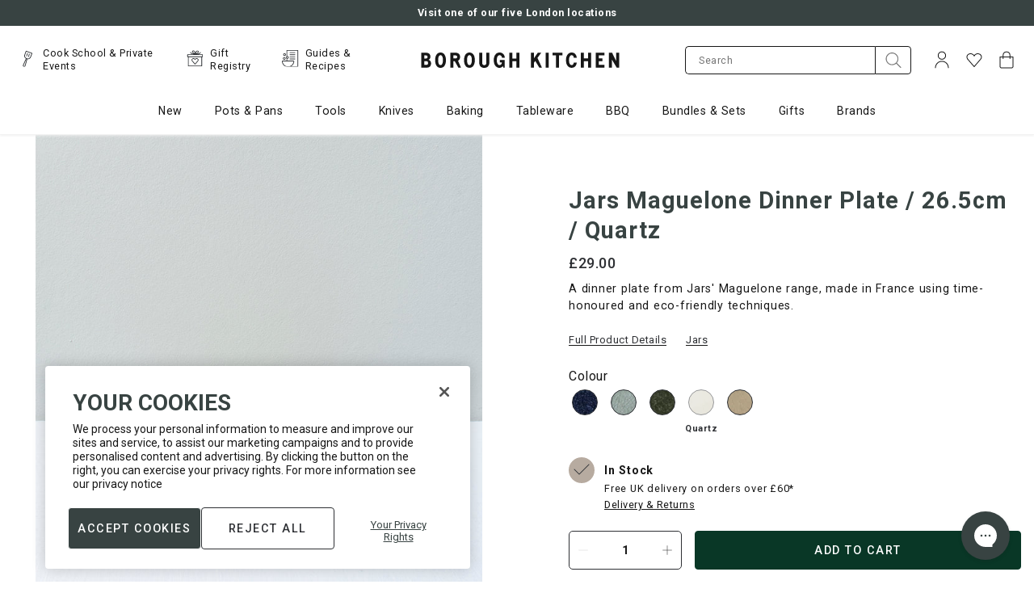

--- FILE ---
content_type: text/html; charset=utf-8
request_url: https://www.boroughkitchen.com/products/jars-maguelone-dinner-plate-26-5cm-quartz
body_size: 85954
content:
<!doctype html>
<html
  class="no-js"
  lang="en"
>
  <head>
    



    <script>(function(){const a=function(f,a,b){const c=new Date;c.setTime(c.getTime()+1e3*(60*(60*(24*b))));let e="expires="+c.toUTCString();document.cookie=f+"="+a+";"+e+";path=/"},b=new URLSearchParams(window.location.search),c=b.entries(),d={};for(const[e,a]of c)d[e]=a;if(d.sca_ref){const c=d.sca_ref.split(".");a("scaaf_aid",c[0]),a("scaaf_hc",c[1]),localStorage.setItem("scaaf_aid",c[0]),localStorage.setItem("scaaf_hc",c[1]),localStorage.setItem("scaaf_received","false"),console.log("%c \u25BA Uppromote Affiliate Marketing: (Stored cookie)","background-color: #092C4C; color: #fff; padding: 5px;"),b.get("sca_source")&&localStorage.setItem("scaaf_sca_source_secomus",b.get("sca_source"))}})();</script>

    
    


<script>
  // Enable TCF for ad targetting
  window['gtag_enable_tcf_support'] = true;
</script>

<!-- Google Tag Manager -->
<script>(function(w,d,s,l,i){w[l]=w[l]||[];w[l].push({'gtm.start':
new Date().getTime(),event:'gtm.js'});var f=d.getElementsByTagName(s)[0],
j=d.createElement(s),dl=l!='dataLayer'?'&l='+l:'';j.async=true;j.src=
'https://www.googletagmanager.com/gtm.js?id='+i+dl;f.parentNode.insertBefore(j,f);
})(window,document,'script','dataLayer',"GTM-T37XBRC");</script>
<!-- End Google Tag Manager -->

<script>
  window.dataLayer = window.dataLayer || [];

  function gtag() {
    if (
      arguments.length === 3 &&
      arguments[0] === 'consent' &&
      arguments[1] === 'default'
    ) {
      const incorrectDefaults = Object.values(arguments[2]).some((value) => {
        return value !== 'denied'
      })

      if (incorrectDefaults) {
        console.warn('Attempted to set non-denied default consent');
        return;
      }
    }

    dataLayer.push(arguments);
  }

  gtag('consent', 'default', {
    ad_storage: 'denied',
    ad_user_data: 'denied',
    ad_personalization: 'denied',
    analytics_storage: 'denied',
  });
</script>

<!-- Google tag (gtag.js) -->
<script async src="https://www.googletagmanager.com/gtag/js?id=AW-867903247"></script>

<script>
  gtag('js', new Date());

  gtag('config', "AW-867903247");
  gtag('config', "GTM-T37XBRC");
</script>
<!-- End Google Tag (gtag.js) -->


    
    <meta charset="utf-8">
    <meta content="IE=edge" http-equiv="X-UA-Compatible">
    <meta content="width=device-width,initial-scale=1" name="viewport">
    <meta content="#384342" name="theme-color">
    <link href="https://www.boroughkitchen.com/products/jars-maguelone-dinner-plate-26-5cm-quartz" rel="canonical">

    <meta name="google-site-verification" content="7SMd38eBPnW3Jys6Vqz3z_Fq5QN3arXbeR68enUJ3ks" />
    <meta name="google-site-verification" content="BYjsFT6d6bR_E_8bBmGW9T_MTIdn37zkG8JlvszyDWk" />

    <meta name="facebook-domain-verification" content="stw43f0g6mvtk9na19tt74a97b2n1k" />

    <meta name="cf-2fa-verify" content="6a36a1b8bd76d41">

    
      
<link href="//www.boroughkitchen.com/cdn/shop/files/borough-kitchen-favicon_72x.jpg?v=1613618840-72x72.png" rel="apple-touch-icon" sizes="72x72">
<link href="//www.boroughkitchen.com/cdn/shop/files/borough-kitchen-favicon_144x.jpg?v=1613618840-144x144.png" rel="apple-touch-icon" sizes="144x144">
<link href="//www.boroughkitchen.com/cdn/shop/files/borough-kitchen-favicon_196x.jpg?v=1613618840" sizes="196x196" rel="icon" type="image/png">
<link href="//www.boroughkitchen.com/cdn/shop/files/borough-kitchen-favicon_96x.jpg?v=1613618840" sizes="96x96" rel="icon" type="image/png">
<link href="//www.boroughkitchen.com/cdn/shop/files/borough-kitchen-favicon_32x.jpg?v=1613618840" sizes="32x32" rel="icon" type="image/png">
<link href="//www.boroughkitchen.com/cdn/shop/files/borough-kitchen-favicon_16x.jpg?v=1613618840" sizes="16x16" rel="icon" type="image/png">
<meta content="Borough Kitchen" name="application-name">
<meta content="#384342" name="msapplication-TileColor">
<meta content="//www.boroughkitchen.com/cdn/shop/files/borough-kitchen-favicon_small.jpg?v=1613618840" name="msapplication-TileImage">

    

    

    


<title>Jars Maguelone Dinner Plate / 26.5cm / Quartz | Borough Kitchen</title>


    
<meta content="Shop Jars Maguelone Dinner Plate / 26.5cm / Quartz at Borough Kitchen today. With FREE UK delivery on orders over £60, international shipping and 365 day returns." name="description">
    

    
    <style>:root{--grid-tiny: 320px;--grid-small: 576px;--grid-medium: 768px;--grid-large: 1024px;--grid-wide: 1328px;--spacing-3xs: .125rem;--spacing-2xs: .25rem;--spacing-xs: .5rem;--spacing-s: .75rem;--spacing-m: 1rem;--spacing-ml: 1.25rem;--spacing-l: 1.5rem;--spacing-xl: 2rem;--spacing-2xl: 2.5rem;--spacing-3xl: 3rem;--spacing-4xl: 3.5rem;--spacing-45xl: 4rem;--spacing-5xl: 6rem;--layer-base: 0;--layer-flat: 1;--layer-raised: 2;--layer-heightened: 4;--layer-sticky: 8;--layer-overlay: 12;--layer-temporary: 16;--layer-pop-out: 24;--color-primary: rgb(0, 0, 0);--color-secondary: rgb(56, 67, 66);--color-text-primary: rgb(0, 0, 0);--color-text-secondary: rgb(81, 81, 81);--color-text-light: rgb(173, 173, 173);--color-text-inverse: rgb(255, 255, 255);--color-text-price-new: rgb(158, 0, 12);--color-background-dark: rgb(0, 0, 0);--color-background-light: rgb(249, 247, 246);--color-background-green-light: rgb(231, 238, 235);--color-background-white: rgb(255, 255, 255);--color-background-off-white-overlay: rgba(253, 252, 252, .95);--color-background-overlay: rgba(118, 118, 118, .5);--color-border-dark: rgb(173, 173, 173);--color-border-medium: rgb(217, 217, 217);--color-border-light: rgb(239, 239, 239);--color-border-form: rgba(46, 48, 52);--color-link: rgb(23, 23, 23);--color-link-hover: rgb(118, 118, 118);--color-button: rgb(30, 144, 255);--color-button-hover: rgb(25, 120, 212);--color-accent-light: rgb(231, 227, 223);--color-accent-dark: rgb(183, 171, 160);--color-support-error: rgba(181, 95, 44);--font-display: "Roboto", "Helvetica", sans-serif;--font-heading: "Roboto", "Helvetica", sans-serif;--font-body: "Roboto", "Helvetica", sans-serif;--ms-minus-2: 11.1111px;--ms-minus-1: 13.3333px;--ms-0: 16px;--ms-1: 19.2px;--ms-2: 23.04px;--ms-3: 27.648px;--ms-4: 33.1776px;--ms-7: 57.3309px;--weight-thin: 100;--weight-extra-light: 200;--weight-light: 300;--weight-book: 400;--weight-medium: 500;--weight-semibold: 600;--weight-bold: 700;--weight-heavy: 800;--weight-black: 900;--baseline: 1rem;--line-height-meta: 1.3;--line-height-body: 1.5;--line-height-caption: 1.25;--line-height-display: 1.3;--letter-spacing-body: 0;--letter-spacing-display: 0;--letter-spacing-subtitle: 0;--letter-spacing-button: .5px;--letter-spacing-label: .5px;--height-site-header: 1px;--offset-site-nav: 1px;--offset-mobile-nav: 1px;--height-meganav-tier: 352px ;--swiper-theme-color: #007aff;--swiper-navigation-size: 44px}
/*# sourceMappingURL=/s/files/1/0345/3514/5604/t/79/assets/critical-variables.css.map?v=48793167308956914851746522345 */
*,:after,:before,html{box-sizing:border-box}body,html{font-family:var(--font-body);font-size:var(--ms-0);font-weight:var(--weight-book);height:100%;line-height:var(--line-height-body);margin:0;text-rendering:optimizeLegibility;text-size-adjust:100%}html{line-height:1.15;text-size-adjust:100%}*,:before,:after{box-sizing:border-box}body{color:#171717;margin:0}body,body:not(.template-password){opacity:0;transition:opacity .4s cubic-bezier(.42,0,.58,1) .6s}body.is-loaded{opacity:1}.swiper-outer-container{position:relative}.swiper-container{list-style:none;margin-left:auto;margin-right:auto;overflow:hidden;padding:0;position:relative;z-index:1}.swiper-wrapper{box-sizing:content-box;display:flex;height:100%;position:relative;transition-property:transform;width:100%;z-index:1}.swiper-container-android .swiper-slide,.swiper-wrapper{transform:translateZ(0)}.swiper-slide{flex-shrink:0;height:100%;position:relative;transition-property:transform;width:100%}.subtitle-2{font-family:var(--font-body);font-size:var(--ms-minus-2);font-weight:var(--weight-bold);letter-spacing:0}p{font-family:var(--font-body);font-size:var(--ms-minus-1);line-height:var(--line-height-body);margin:0 0 var(--spacing-l)}p:last-child{margin-bottom:0}.swiper-container .swiper-notification{left:0;opacity:0;pointer-events:none;position:absolute;top:0;z-index:-1000}.row{margin-bottom:var(--spacing-m);margin-left:auto;margin-right:auto}.row .col{box-sizing:border-box;float:left;min-height:1px;padding:0 var(--spacing-2xs)}.row .col.xs12{left:auto;margin-left:auto;right:auto;width:100%}a,button,input,label,select{font-family:inherit;touch-action:manipulation}button,input,select{background-color:transparent;border:0;border-radius:0;color:#adadad;font-family:inherit;font-size:100%;line-height:1.15;margin:0;padding:0}button,input,optgroup,select,textarea{-webkit-appearance:none;border-radius:0;font-family:inherit;font-size:100%;line-height:1.15;margin:0}button,input{overflow:visible}button,select{text-transform:none}button,[type=button],[type=reset],[type=submit]{-webkit-appearance:button}a,area,button,[role=button],input,label,select,summary,textarea{font-family:inherit;touch-action:manipulation}button,input[type=submit],label[for]{cursor:pointer}.is-hidden,.visually-hidden{border:0;clip:rect(0,0,0,0);clip-path:inset(100%);height:1px;margin:-1px;overflow:hidden;padding:0;position:absolute;white-space:nowrap;width:1px}.icon{display:inline-block;fill:currentColor;height:24px;vertical-align:middle;width:24px}svg circle,svg g,svg path{max-width:100%}svg circle,svg ellipse,svg g,svg line,svg path,svg polygon,svg polyline,svg img,symbol circle,symbol ellipse,symbol g,symbol line,symbol path,symbol polygon,symbol polyline,symbol img{max-width:100%}ul{font-size:var(--ms-minus-1);line-height:var(--line-height-body)}ol,.ol,ul,.ul{font-size:14.2222px;line-height:1.5}img,picture,video{margin:0;max-width:100%}img{border-style:none}a{background-color:transparent}.text-link,a{color:inherit;text-decoration:none}a,.text-link{font-family:Roboto,Helvetica,sans-serif;font-size:inherit;font-weight:400;letter-spacing:.5px;line-height:1.3;text-decoration:underline}caption,.caption{font-size:12.642px}h1{font-size:2em;margin:.67em 0}h1{font-family:var(--font-heading);font-size:var(--ms-3);font-weight:var(--weight-book);line-height:var(--line-height-display);margin:0 0 var(--spacing-xl)}.site-header__logo{margin:0;width:120px}h1,.h1{color:#384342;font-family:Roboto,Helvetica,sans-serif;font-size:22.7812px;font-weight:700;line-height:1.5}form{margin:0}.input-group{display:flex;justify-content:space-between;position:relative;width:100%}.input-icon-group__input-group{flex-flow:row nowrap;position:relative}.input-group__control{width:100%}.input-icon-group__field{margin:0 auto 1rem;position:relative}[type=search]{-webkit-appearance:textfield;outline-offset:-2px}input[type=text],input[type=email],input[type=password],input[type=search],input[type=tel],textarea,select{background-color:#fff;border:1px solid rgb(243,243,243);color:#171717;display:block;font-size:12.642px;height:100%;letter-spacing:.5px;padding:1rem;text-transform:none;width:100%}.input-icon-group__input[type=email],.input-icon-group__input[type=text],.input-icon-group__input[type=search]{border-bottom:1px solid rgb(23,23,23);border-bottom-left-radius:5px;border-image:initial;border-left:1px solid rgb(23,23,23);border-right:none;border-top:1px solid rgb(23,23,23);border-top-left-radius:5px}.site-header__misc .input-icon-group__input{height:35px}label{font-size:var(--ms-minus-2);font-weight:var(--weight-bold);letter-spacing:0}label{display:inline-block}label,.label,legend,.legend{font-size:12.642px;font-weight:400;letter-spacing:.75px}.input-icon-group__label{border:0;clip:rect(0,0,0,0);clip-path:inset(100%);height:1px;margin:-1px;overflow:hidden;padding:0;position:absolute;white-space:nowrap;width:1px}.input-group__addon{background:none;border:0;color:inherit;height:100%;padding:0}.button{border:1px solid transparent}.button,.shopify-challenge__button{align-items:center;-webkit-appearance:none;background-color:#fff;border:1px solid transparent;border-radius:4px;box-shadow:none;color:#767676;display:inline-flex;font-size:11.2373px;font-weight:500;justify-content:center;letter-spacing:1px;min-height:33px;padding:.5rem 1rem;text-align:center;text-decoration:none;text-transform:uppercase;transition:all .2s cubic-bezier(.42,0,.58,1) 0s;-webkit-user-select:none;user-select:none;vertical-align:middle;white-space:nowrap;width:auto}.input-icon-group__submit{background-color:#fff;border:1px solid rgb(23,23,23);border-bottom-left-radius:0;border-top-left-radius:0;height:49px;padding:.5rem 1rem;width:70px}.input-icon-group__submit .icon{transform:translate(0);transition:transform .2s cubic-bezier(.42,0,.58,1) 0s}.row:last-child{margin-bottom:0}.critical-hide{display:none}.container{margin:0 auto;max-width:var(--grid-wide);padding:0 var(--spacing-xs);width:100%}.col .row{margin-left:-.5rem;margin-right:-.5rem}.row.no-margin{margin:0}.row .col .no-gutter{padding:0}.navlist{line-height:var(--line-height-meta);list-style-type:none;margin:0 0 var(--spacing-l);padding:0}.navlist{font-size:14.2222px;line-height:1.3;list-style-type:none;margin:0 0 1.5rem;padding:0}h3,.h3{color:#384342;font-family:Roboto,Helvetica,sans-serif;font-size:18px;font-weight:700;letter-spacing:.75px;line-height:1.5}h4,.h4{color:#384342;font-family:Roboto,Helvetica,sans-serif;font-size:16px;font-weight:500;letter-spacing:.5px;line-height:1.5}h6,.h6,.product-card__title{color:#384342;font-family:Roboto,Helvetica,sans-serif;font-size:16px;font-weight:400;letter-spacing:.5px;line-height:1.5}.body-1{font-family:Roboto,Helvetica,sans-serif;font-size:12.642px;font-weight:400;letter-spacing:.5px;line-height:1.5}.button--secondary{background-color:#384342;border-color:transparent;color:#fff;transition:all .2s cubic-bezier(.42,0,.58,1) 0s}.button--secondary.button--outlined{background-color:transparent;border-color:#384342;color:#384342}@media (min-width: 1024px){.subtitle-2{font-size:var(--ms-minus-1)}p{font-size:var(--ms-0)}.row .col{padding:0 var(--spacing-xs)}ul{font-size:var(--ms-0)}h1{font-size:var(--ms-4)}.site-header__misc{margin-left:auto}label{font-size:var(--ms-minus-1)}.container{padding:0 var(--spacing-4xl)}.subtitle-2{font-size:14.2222px;font-weight:500;line-height:1.3}p,.body-2{font-size:14.2222px;font-weight:400;letter-spacing:.75px;line-height:1.5}.row .col{padding:0 .5rem}ol,.ol,ul,.ul{font-size:16px}a,.text-link{font-size:14.2222px;font-weight:400;letter-spacing:.5px;line-height:1.3;text-decoration:underline}h1,.h1{font-size:28.8325px;font-weight:700;line-height:1.5}.input-icon-group__input-group{flex-flow:row nowrap}.input-icon-group__field{margin-bottom:0}.button,.shopify-challenge__button{font-size:14.2222px;letter-spacing:1.5px;min-height:48px;padding:.75rem 1.5rem}.site-header__icon.site-header__icon--search,.site-header__icon.site-header__icon--account{display:flex}.site-header__icon.site-header__icon--heart,.site-header__icon.site-header__icon--account{display:flex;opacity:1;visibility:visible}.col .row{margin-left:-1rem;margin-right:-1rem}h5,.h5,.product-card--event .product-card__title,.site-nav__meganav-subtitle-link{font-size:18px;font-weight:500;line-height:1.5}h3,.h3,h4,.h4{font-size:22.7812px;font-weight:500;line-height:1.5}h6,.h6,.product-card__title{font-size:18px;font-weight:400;line-height:1.5}.body-1{font-size:16px;font-weight:400;line-height:1.5}}@media (min-width: 48em){.row .col{padding:0 .33333rem}}
/*# sourceMappingURL=/s/files/1/0345/3514/5604/t/79/assets/critical-theme.css.map?v=91962982682902734561761566862 */
.site-header-wrapper{transform:translateY(0);transition:transform .4s cubic-bezier(.42,0,.58,1) 0s}.site-header-wrapper.is-sticky{left:0;position:fixed;top:0;width:100%;z-index:12}.announcement-bar{background-color:var(--color-background-light);color:var(--color-text-primary);display:none;justify-content:center;padding:var(--spacing-xs) 0;position:relative;text-align:center;z-index:var(--layer-sticky)}.announcement-bar.announcement-bar--primary{background-color:var(--color-secondary);color:var(--color-text-inverse);font-weight:var(--weight-medium)}.announcement-bar__text{line-height:var(--line-height-meta);margin:0}.site-header__masthead{align-items:center;background-color:var(--color-text-inverse);padding:var(--spacing-xs) 0;position:relative}.site-header .row{margin-bottom:0}.site-header__inner{justify-content:space-between;position:relative}.site-header__inner,.site-header__hamburger{align-items:center;display:flex}.site-header__inner{align-items:center;display:flex;justify-content:space-between;padding:0;position:relative;transition:padding .2s cubic-bezier(.42,0,.58,1) 0s}.site-header__hamburger{flex:1 1 0%}.site-header__hamburger{align-items:center;display:flex;flex:1 1 0%}.site-header__icon{align-items:center;background:none;border:0;color:var(--color-text-primary);display:flex;font:inherit;height:36px;justify-content:center;padding:0;position:relative;text-decoration:none;width:36px}.site-header__icon.site-header__icon--hamburger{margin-left:calc(-1 * var(--spacing-xs))}.site-header__icon{align-items:center;background:none;border:0;color:#171717;display:flex;height:36px;justify-content:center;margin-left:.25rem;padding:0;position:relative;text-decoration:none;transition:color .2s cubic-bezier(0,0,1,1) 0s;width:36px}.site-header__icon.site-header__icon--hamburger{margin-left:-.5rem}.site-header__links{display:none;flex:1 1 0%;opacity:0;visibility:hidden}.site-header .quick-nav{display:flex;flex-flow:row nowrap;justify-content:flex-start;margin:0;padding:0}.site-header .quick-nav__item{align-items:center;display:flex;flex-flow:row nowrap;opacity:1;transition:opacity .2s cubic-bezier(.42,0,.58,1) 0s}.site-header .quick-nav__item:not(:last-of-type){padding-right:1.5rem}.site-header .quick-nav__icon{height:25px;margin-right:.5rem;opacity:1;width:25px}.site-header .quick-nav__icon-img{height:auto;max-width:100%}.site-header .quick-nav__link{color:inherit;font-weight:400;text-decoration:none;text-transform:none}.site-header__brand{display:flex;flex:1 1 0%;justify-content:center}.site-header__brand{flex:1 1 0%;margin:0 2rem;max-width:280px}.site-header__logo{margin:0;width:218px}.site-header__logo svg{display:block;max-height:25px;width:100%}.site-header__logo svg{display:block;fill:#171717;max-height:25px;width:100%}.site-header__misc{flex:1 1 0%;justify-content:flex-end;margin-right:calc(-1 * var(--spacing-xs))}.site-header__misc{align-items:center;display:flex}.site-header__misc{align-items:center;display:flex;flex:1 1 0%;justify-content:flex-end;margin-right:-.5rem}.search-bar__form{width:100%}.site-header__misc form{display:none;margin-right:1rem;max-width:280px;opacity:0;visibility:hidden}.site-header__misc .input-icon-group__submit{height:35px;min-height:35px;padding:0;width:45px}.site-header__account-dropdown{list-style-type:none;margin:0;padding:0;position:relative}.site-header__icon--heart,.site-header__icon--account{display:none;opacity:0;visibility:hidden}.site-header__navbar{display:none}.site-nav{display:flex;list-style-type:none;margin:0;padding:0;place-content:center}.site-nav__item{padding:0 1.25rem}.site-nav__item:first-child{padding-left:0}.site-nav__item:last-child{padding-right:0}.site-nav a{color:var(--color-text-primary)}.site-nav__link{display:inline-block;padding:1.75rem 0;text-decoration:none}.site-nav a{color:#171717;font-weight:400}.site-nav__link{display:inline-block;font-weight:400;padding:1.25rem 0;position:relative;text-decoration:none;text-transform:none}.site-nav__caret{min-height:24px;padding:0}.site-nav__dropdown,.site-nav__meganav{background-color:#fff;border:1px solid rgb(243,243,243);display:none;font-size:16px;margin:0 auto;padding:2rem 0;pointer-events:none;position:absolute;right:0;width:100%;z-index:2}.site-nav__meganav{height:var(--height-meganav-tier);overflow:hidden;padding:0}.site-nav__meganav-wrap{height:var(--height-meganav-tier);position:relative}.site-nav__meganav-subtitle{background-color:transparent;cursor:pointer;display:block;transition:all .2s cubic-bezier(.42,0,.58,1) 0s;width:288px}.site-nav__meganav-subtitle:hover,.site-nav__meganav-subtitle:focus,.site-nav__meganav-subtitle:focus-within,.site-nav__meganav-subtitle.is-active{background-color:#fff}h5,.h5,.product-card--event .product-card__title,.site-nav__meganav-subtitle-link{color:#384342;font-family:Roboto,Helvetica,sans-serif;font-size:16px;font-weight:500;letter-spacing:.5px;line-height:1.5}.site-nav__meganav-subtitle:hover .site-nav__meganav-subtitle-link,.site-nav__meganav-subtitle:focus .site-nav__meganav-subtitle-link,.site-nav__meganav-subtitle:focus-within .site-nav__meganav-subtitle-link,.site-nav__meganav-subtitle.is-active .site-nav__meganav-subtitle-link{font-weight:700}.site-nav__meganav-subtitle-link{display:block;overflow:hidden;padding:1.5rem 2rem 1.5rem 1rem;position:relative;text-decoration:none;text-transform:none}.site-nav__meganav-subtitle:hover .site-nav__meganav-content,.site-nav__meganav-subtitle:focus .site-nav__meganav-content,.site-nav__meganav-subtitle:focus-within .site-nav__meganav-content,.site-nav__meganav-subtitle.is-active .site-nav__meganav-content{opacity:1;visibility:visible;z-index:0}.site-nav__meganav-content{background-color:#fff;display:flex;justify-content:space-between;list-style-type:none;opacity:0;padding-left:0;position:absolute;right:0;top:0;visibility:hidden;width:calc(100% - 288px);z-index:-1}.site-nav .navlist{font-size:16px}.site-nav__meganav-list{column-count:2;column-gap:2rem;margin-left:3rem;padding:2rem 0;width:60%}.site-nav__meganav-list-item{margin-bottom:.5rem}.site-nav__meganav-list-item a{text-decoration:none;text-transform:none}.site-nav__meganav-image{max-height:320px;padding:2rem 0;vertical-align:middle}.site-nav__meganav-image img{max-height:288px;width:auto}@media (min-width: 1024px){.site-header__masthead{height:100%;padding:0}.site-header__inner{justify-content:normal}.site-header__brand{max-width:120px}.site-header__icon.site-header__icon--account,.site-header__icon.site-header__icon--search{align-items:center;display:flex}.site-header__navbar{align-items:center;display:flex;justify-content:center;margin-left:var(--spacing-3xl)}.site-header__masthead{background-color:#fff;height:100%;padding:1.5rem 0 0}.site-header__inner{padding:0 0 1rem}.site-header__hamburger,.site-header__icon.site-header__icon--hamburger{display:none}.site-header__links{display:block;opacity:1;visibility:visible}.site-header__logo{width:280px}.site-header__misc{margin-left:auto}.site-header__misc form{display:block;opacity:1;visibility:visible}.site-header__icon--account{transition:padding .2s cubic-bezier(0,0,.58,1) 0s}.site-header__navbar{align-items:center;display:flex;justify-content:center;margin-left:3rem}}
/*# sourceMappingURL=/s/files/1/0345/3514/5604/t/79/assets/critical-site-header.css.map?v=108869268014629708671750671801 */

    </style>

    

<style type="text/css">
  :root {
    --icon-caret-down: url("//www.boroughkitchen.com/cdn/shop/t/79/assets/icon-caret-down.svg?v=113587255109181727881634812891");
    --icon-cart-check: url("//www.boroughkitchen.com/cdn/shop/t/79/assets/icon-cart-check.svg?v=98390326679643868251634812892");
    --icon-close: url("//www.boroughkitchen.com/cdn/shop/t/79/assets/icon-close.svg?v=53438107306614924341746522348");
    --icon-forward-arrow: url("//www.boroughkitchen.com/cdn/shop/t/79/assets/icon-forward-arrow.svg?v=30934610417721605181634812893");
    --icon-minus: url("//www.boroughkitchen.com/cdn/shop/t/79/assets/icon-minus.svg?v=72884301198154900031634812893");
    --icon-plus: url("//www.boroughkitchen.com/cdn/shop/t/79/assets/icon-plus.svg?v=180301091910787903881746522354");
    --icon-tick-white: url("//www.boroughkitchen.com/cdn/shop/t/79/assets/icon-tick-white.svg?v=117650125388175676601653581732");
    --icon-tick-green: url("//www.boroughkitchen.com/cdn/shop/t/79/assets/icon-tick-green.svg?v=156496744112873925381653581731");
    --icon-mail: url("//www.boroughkitchen.com/cdn/shop/t/79/assets/mail.svg?v=69966654632067632711634812906");
    --icon-facebook: url("//www.boroughkitchen.com/cdn/shop/t/79/assets/facebook.svg?v=132617630357227780061634812891");
    --icon-linkedin: url("//www.boroughkitchen.com/cdn/shop/t/79/assets/linkedin.svg?v=85891425125130896811634812906");
    --icon-twitter: url("//www.boroughkitchen.com/cdn/shop/t/79/assets/twitter.svg?v=6518404974794864021634812933");
    --icon-chevon-left: url("//www.boroughkitchen.com/cdn/shop/t/79/assets/chevron-left.svg?v=130408305536037547041634812890");
    --icon-search: url("//www.boroughkitchen.com/cdn/shop/t/79/assets/icon-search.svg?v=9223064684216516931663854666");
    --image-gift-reggie-login: url("//www.boroughkitchen.com/cdn/shop/files/Wedding_Reg_Homepage_Banner_1440x.jpg?v=1647612565");
  }
</style>



















<meta content="Borough Kitchen" property="og:site_name">
<meta content="https://www.boroughkitchen.com/products/jars-maguelone-dinner-plate-26-5cm-quartz" property="og:url">
<meta content="Jars Maguelone Dinner Plate / 26.5cm / Quartz" property="og:title">
<meta content="product" property="og:type">
<meta content="Shop Jars Maguelone Dinner Plate / 26.5cm / Quartz at Borough Kitchen today. With FREE UK delivery on orders over £60, international shipping and 365 day returns." property="og:description">


  

  <meta content="instock" property="product:availability">
  <meta content="29.00" property="product:price:amount">
  <meta content="GBP" property="product:price:currency">



    
      <meta content="http://www.boroughkitchen.com/cdn/shop/products/jars-maguelone-dinner-plate-26.5cm-quartz-borough-kitchen.jpg?v=1600170631" property="og:image">
      <meta content="https://www.boroughkitchen.com/cdn/shop/products/jars-maguelone-dinner-plate-26.5cm-quartz-borough-kitchen.jpg?v=1600170631" property="og:image:secure_url">
      <meta content="1440" property="og:image:width">
      <meta content="1440" property="og:image:height">
      <meta content="Jars Maguelone Dinner Plate / 26.5cm / Quartz" property="og:image:alt">
    
      <meta content="http://www.boroughkitchen.com/cdn/shop/products/jars-maguelone-dinner-plate-quartz-mood-borough-kitchen.jpg?v=1662137200" property="og:image">
      <meta content="https://www.boroughkitchen.com/cdn/shop/products/jars-maguelone-dinner-plate-quartz-mood-borough-kitchen.jpg?v=1662137200" property="og:image:secure_url">
      <meta content="1440" property="og:image:width">
      <meta content="1440" property="og:image:height">
      <meta content="Jars Maguelone Dinner Plate / 26.5cm / Quartz" property="og:image:alt">
    
      <meta content="http://www.boroughkitchen.com/cdn/shop/products/jars-maguelone-dinner-plate-quartz-top-borough-kitchen.jpg?v=1662137200" property="og:image">
      <meta content="https://www.boroughkitchen.com/cdn/shop/products/jars-maguelone-dinner-plate-quartz-top-borough-kitchen.jpg?v=1662137200" property="og:image:secure_url">
      <meta content="1440" property="og:image:width">
      <meta content="1440" property="og:image:height">
      <meta content="Jars Maguelone Dinner Plate / 26.5cm / Quartz" property="og:image:alt">
    
  

<meta content="@boroughkitchen" name="twitter:site">
<meta content="summary_large_image" name="twitter:card">
<meta content="Jars Maguelone Dinner Plate / 26.5cm / Quartz" name="twitter:title">
<meta content="Shop Jars Maguelone Dinner Plate / 26.5cm / Quartz at Borough Kitchen today. With FREE UK delivery on orders over £60, international shipping and 365 day returns." name="twitter:description">

<script>
  document.documentElement.className = document.documentElement.className.replace('no-js', '');
  window.theme = {
    strings: {
      addingToCart: "Adding to Cart",
      addToCart: "Add to Cart",
      prompt: "Select options",
      remove: "Remove",
      soldOut: "Sold Out",
      unavailable: "Unavailable",
      accessibility: {
        'close': "Close"
      },
      excludedProductTag: "hide-search-klevu",
      cart: {
        general: {
          continue_browsing: "Continue browsing",
          empty: "Your bag is currently empty.",
          remove: "Remove",
          review: "Review \u0026amp; Checkout",
          checkout: "Proceed to checkout",
          title: "My Bag",
          moveToWishlist: "Move to Wishlist",
          movingToWishlist: "Moving to Wishlist",
          productsInWishlist: "Added to Wishlist"
        },
        label: {
          discounted_price: "Discounted price",
          original_price: "Original price",
          price: "Price",
          product: "Product",
          quantity: "Quantity:",
          total: "Total",
        },
        freeShippingIndicator: {
          leftToSpend: "Spend an extra {{ amount }} for free delivery",
          achieved:  "You are eligible for free delivery",
        }
      },
      collection: {
        header: {
          filter_by: "Filter By",
          sort_by: "Sort by:",
          quickview: "Open quickview",
          products: "{{ count }} products",
        },
        sorting: {
          relevance: "Relevance",
          price_asc: "Price: Low to High",
          price_desc: "Price: High to Low",
          name_asc: "Name: A-Z",
          name_desc: "Name: Z-A",
          new_arrival_asc: "Oldest to Newest",
          new_arrival_desc: "Newest to Oldest",
        },
        banner: {
          shop_now: "Shop Now",
        },
        buyersGuide: {
          seeMore: "See more"
        },
        filters: {
          filter_by: "Filter By",
          filter_by_count: "Filter By ({{ count }})",
          show_all: "Show All",
          apply: "Apply",
          clear_all: "Clear All",
          clear_all_count: "Clear All ({{ count }})",
        },
        card: {
          add: "Add",
          soldOut: "Sold Out",
          fromPrice: "From {{ price }}",
        },
        general: {
          load_more: "Load more",
          pagination: "{{ current }} of {{ total }} products",
          pagination_pages: "{{ current }} of {{ total }} pages",
        },
      },
      dispatchTimes: {
        'immediate': "Dispatch time 1-2 days",
        'onDate': "Ready to dispatch on {{ date }}",
      },
      general: {
        search: {
          page_title: "Search: {{ count }} results found for \u0026quot;{{ term }}\u0026quot; \u0026ndash; {{ shop_name }}",
          results_with_count: {
            one: "{{ count }} result for your search",
            other: "{{ count }} results for your search",
          },
          products_tab: "View Products ({{ count }})",
          pages_tab: "View Pages ({{ count }})",
          no_results_html: "Sorry, no results were found.",
        },
      },
      productPrice: {
        fromText:  "From",
        onSaleFrom: "On Sale from",
        regularPrice: "Regular price",
      },
      product: {
        dispatchToday: "In Stock",
        preOrderDate: "Ready to ship by {{ date }}",
      },
      newsletter: {
        alreadySubscribed: "Email is already subscribed"
      },
      products: {
        product: {
          ageRestrictedItemButtonText: "Full details here",
          ageRestrictedText: "Age restricted item",
          ageRestrictedIcon: "\n\n\n\n\n    \u003csvg width=\"28\" height=\"28\" viewBox=\"0 0 32 32\" fill=\"none\" xmlns=\"http:\/\/www.w3.org\/2000\/svg\"\u003e\n      \u003cpath fill-rule=\"evenodd\" clip-rule=\"evenodd\" d=\"M17.7506 13.3789C17.7506 12.9585 17.6342 12.6128 17.404 12.3388C17.1747 12.0677 16.8902 11.9311 16.547 11.9311C16.1711 11.9311 15.8633 12.0628 15.6184 12.324C15.3761 12.5873 15.2563 12.9389 15.2563 13.3789C15.2563 13.8239 15.3795 14.1833 15.6253 14.4603C15.871 14.7363 16.1831 14.8748 16.5582 14.8748C16.9005 14.8748 17.1833 14.7363 17.4101 14.4603C17.6377 14.1833 17.7506 13.8239 17.7506 13.3789ZM17.9662 17.4463C17.9662 16.9699 17.83 16.578 17.5584 16.2696C17.2842 15.9602 16.9471 15.806 16.547 15.806C16.1142 15.806 15.752 15.9602 15.4675 16.2696C15.1821 16.578 15.039 16.9699 15.039 17.4463C15.039 17.9383 15.1812 18.3332 15.464 18.6298C15.7469 18.9264 16.1142 19.0748 16.5582 19.0748C16.9591 19.0748 17.2945 18.9255 17.5635 18.6269C17.8317 18.3283 17.9662 17.9354 17.9662 17.4463ZM18.7879 13.3612C18.7879 13.818 18.6749 14.2197 18.4508 14.5654C18.2275 14.9121 17.9274 15.1715 17.5549 15.3433C17.9912 15.5162 18.3404 15.7902 18.6042 16.1664C18.8689 16.5426 19 16.9768 19 17.4698C19 18.2752 18.7715 18.898 18.3111 19.339C17.855 19.779 17.2669 20 16.5582 20C15.8072 20 15.1907 19.779 14.7148 19.339C14.2397 18.898 14 18.2752 14 17.4698C14 16.9768 14.1354 16.5426 14.4061 16.1664C14.6725 15.7902 15.0364 15.5133 15.4942 15.3384C15.1002 15.1695 14.7881 14.9121 14.5596 14.5654C14.3302 14.2197 14.2156 13.818 14.2156 13.3612C14.2156 12.5961 14.4328 12.0117 14.8639 11.606C15.2933 11.2014 15.8564 11 16.547 11C17.2014 11 17.7386 11.2033 18.1602 11.61C18.5775 12.0166 18.7879 12.601 18.7879 13.3612Z\" fill=\"#2E3034\"\/\u003e\n      \u003cpath fill-rule=\"evenodd\" clip-rule=\"evenodd\" d=\"M11 20H9.84667V12.2373L8 12.2563V11.3288L11 11V20Z\" fill=\"#2E3034\"\/\u003e\n      \u003cpath fill-rule=\"evenodd\" clip-rule=\"evenodd\" d=\"M23.002 15.5964H25V16.2686H23.002V18H22.0137V16.2686H20V15.5964H22.0137V14H23.002V15.5964Z\" fill=\"#2E3034\"\/\u003e\n      \u003cpath fill-rule=\"evenodd\" clip-rule=\"evenodd\" d=\"M15.9979 3.22377C8.95581 3.22377 3.2248 8.95477 3.2248 16C3.2248 23.0452 8.95581 28.7762 15.9979 28.7762C23.0421 28.7762 28.7731 23.0452 28.7731 16C28.7731 8.95477 23.0421 3.22377 15.9979 3.22377ZM15.9979 30C8.27895 30 2 23.72 2 16C2 8.27999 8.27895 2 15.9979 2C23.719 2 30 8.27999 30 16C30 23.72 23.719 30 15.9979 30Z\" fill=\"#2E3034\"\/\u003e\n    \u003c\/svg\u003e\n\n  \n",
          nosto_bundle: {
            subtitleStandard: "Add {{ quantity }} items to complete your set ",
            subtitleVariants: "Add items to the bag and complete the set.",
            totalFrom: "From {{ total }}",
            selectStandard: "Select",
            selectVariants: "Select Options",
            remove: "Remove",
            confirmOptions: "Please confirm your options to complete the set",
            ctaStandard: "Add {{ quantity }} to Bag -",
            ctaVariants: "Select Options",
            confirmVariant: "{{ price }} - Confirm",
            outOfStock: "Out of stock",
            color: "Colour",
          },
          wishlist: "Add to Wishlist",
        }
      },
      sections: {
        bundleBuilder: {
          navSummary: "Summary: {{ total }}",
          summaryCount: "{{ count }} Item",
        }
      },
      ageRestrictedPage: '/pages/age-restriction-information'
    },
    moneyFormat: "£{{amount}}",
    name: "Borough Kitchen",
    country: "GB",
    currency: "GBP",
    enabledCurrencies: [
      
        {
          name: "United Arab Emirates Dirham",
          iso_code: "AED",
          symbol: "د.إ"
        },
      
        {
          name: "Albanian Lek",
          iso_code: "ALL",
          symbol: "L"
        },
      
        {
          name: "Armenian Dram",
          iso_code: "AMD",
          symbol: "դր."
        },
      
        {
          name: "Argentine Peso",
          iso_code: "ARS",
          symbol: "$"
        },
      
        {
          name: "Australian Dollar",
          iso_code: "AUD",
          symbol: "$"
        },
      
        {
          name: "Aruban Florin",
          iso_code: "AWG",
          symbol: "ƒ"
        },
      
        {
          name: "Azerbaijani Manat",
          iso_code: "AZN",
          symbol: "₼"
        },
      
        {
          name: "Bosnia and Herzegovina Convertible Mark",
          iso_code: "BAM",
          symbol: "КМ"
        },
      
        {
          name: "Barbadian Dollar",
          iso_code: "BBD",
          symbol: "$"
        },
      
        {
          name: "Bangladeshi Taka",
          iso_code: "BDT",
          symbol: "৳"
        },
      
        {
          name: "Brunei Dollar",
          iso_code: "BND",
          symbol: "$"
        },
      
        {
          name: "Bolivian Boliviano",
          iso_code: "BOB",
          symbol: "Bs."
        },
      
        {
          name: "Brazilian Real",
          iso_code: "BRL",
          symbol: "R$"
        },
      
        {
          name: "Bahamian Dollar",
          iso_code: "BSD",
          symbol: "$"
        },
      
        {
          name: "Botswana Pula",
          iso_code: "BWP",
          symbol: "P"
        },
      
        {
          name: "Belize Dollar",
          iso_code: "BZD",
          symbol: "$"
        },
      
        {
          name: "Canadian Dollar",
          iso_code: "CAD",
          symbol: "$"
        },
      
        {
          name: "Swiss Franc",
          iso_code: "CHF",
          symbol: "CHF"
        },
      
        {
          name: "Chilean Peso",
          iso_code: "CLP",
          symbol: "$"
        },
      
        {
          name: "Chinese Renminbi Yuan",
          iso_code: "CNY",
          symbol: "¥"
        },
      
        {
          name: "Colombian Peso",
          iso_code: "COP",
          symbol: "$"
        },
      
        {
          name: "Costa Rican Colón",
          iso_code: "CRC",
          symbol: "₡"
        },
      
        {
          name: "Cape Verdean Escudo",
          iso_code: "CVE",
          symbol: "$"
        },
      
        {
          name: "Czech Koruna",
          iso_code: "CZK",
          symbol: "Kč"
        },
      
        {
          name: "Djiboutian Franc",
          iso_code: "DJF",
          symbol: "Fdj"
        },
      
        {
          name: "Danish Krone",
          iso_code: "DKK",
          symbol: "kr."
        },
      
        {
          name: "Dominican Peso",
          iso_code: "DOP",
          symbol: "$"
        },
      
        {
          name: "Algerian Dinar",
          iso_code: "DZD",
          symbol: "د.ج"
        },
      
        {
          name: "Egyptian Pound",
          iso_code: "EGP",
          symbol: "ج.م"
        },
      
        {
          name: "Ethiopian Birr",
          iso_code: "ETB",
          symbol: "Br"
        },
      
        {
          name: "Euro",
          iso_code: "EUR",
          symbol: "€"
        },
      
        {
          name: "Fijian Dollar",
          iso_code: "FJD",
          symbol: "$"
        },
      
        {
          name: "Falkland Pound",
          iso_code: "FKP",
          symbol: "£"
        },
      
        {
          name: "British Pound",
          iso_code: "GBP",
          symbol: "£"
        },
      
        {
          name: "Georgian Lari",
          iso_code: "GEL",
          symbol: "₾"
        },
      
        {
          name: "Guinean Franc",
          iso_code: "GNF",
          symbol: "Fr"
        },
      
        {
          name: "Guatemalan Quetzal",
          iso_code: "GTQ",
          symbol: "Q"
        },
      
        {
          name: "Guyanese Dollar",
          iso_code: "GYD",
          symbol: "$"
        },
      
        {
          name: "Hong Kong Dollar",
          iso_code: "HKD",
          symbol: "$"
        },
      
        {
          name: "Honduran Lempira",
          iso_code: "HNL",
          symbol: "L"
        },
      
        {
          name: "Haitian Gourde",
          iso_code: "HTG",
          symbol: "G"
        },
      
        {
          name: "Hungarian Forint",
          iso_code: "HUF",
          symbol: "Ft"
        },
      
        {
          name: "Indonesian Rupiah",
          iso_code: "IDR",
          symbol: "Rp"
        },
      
        {
          name: "Israeli New Shekel",
          iso_code: "ILS",
          symbol: "₪"
        },
      
        {
          name: "Indian Rupee",
          iso_code: "INR",
          symbol: "₹"
        },
      
        {
          name: "Icelandic Króna",
          iso_code: "ISK",
          symbol: "kr"
        },
      
        {
          name: "Jamaican Dollar",
          iso_code: "JMD",
          symbol: "$"
        },
      
        {
          name: "Japanese Yen",
          iso_code: "JPY",
          symbol: "¥"
        },
      
        {
          name: "Kenyan Shilling",
          iso_code: "KES",
          symbol: "KSh"
        },
      
        {
          name: "Kyrgyzstani Som",
          iso_code: "KGS",
          symbol: "som"
        },
      
        {
          name: "Cambodian Riel",
          iso_code: "KHR",
          symbol: "៛"
        },
      
        {
          name: "Comorian Franc",
          iso_code: "KMF",
          symbol: "Fr"
        },
      
        {
          name: "South Korean Won",
          iso_code: "KRW",
          symbol: "₩"
        },
      
        {
          name: "Cayman Islands Dollar",
          iso_code: "KYD",
          symbol: "$"
        },
      
        {
          name: "Kazakhstani Tenge",
          iso_code: "KZT",
          symbol: "₸"
        },
      
        {
          name: "Lao Kip",
          iso_code: "LAK",
          symbol: "₭"
        },
      
        {
          name: "Lebanese Pound",
          iso_code: "LBP",
          symbol: "ل.ل"
        },
      
        {
          name: "Sri Lankan Rupee",
          iso_code: "LKR",
          symbol: "₨"
        },
      
        {
          name: "Lesotho Loti",
          iso_code: "LSL",
          symbol: "L"
        },
      
        {
          name: "Moroccan Dirham",
          iso_code: "MAD",
          symbol: "د.م."
        },
      
        {
          name: "Moldovan Leu",
          iso_code: "MDL",
          symbol: "L"
        },
      
        {
          name: "Macedonian Denar",
          iso_code: "MKD",
          symbol: "ден"
        },
      
        {
          name: "Mongolian Tögrög",
          iso_code: "MNT",
          symbol: "₮"
        },
      
        {
          name: "Macanese Pataca",
          iso_code: "MOP",
          symbol: "P"
        },
      
        {
          name: "Mauritian Rupee",
          iso_code: "MUR",
          symbol: "₨"
        },
      
        {
          name: "Maldivian Rufiyaa",
          iso_code: "MVR",
          symbol: "MVR"
        },
      
        {
          name: "Malawian Kwacha",
          iso_code: "MWK",
          symbol: "MK"
        },
      
        {
          name: "Mexican Peso",
          iso_code: "MXN",
          symbol: "$"
        },
      
        {
          name: "Malaysian Ringgit",
          iso_code: "MYR",
          symbol: "RM"
        },
      
        {
          name: "Mozambican Metical",
          iso_code: "MZN",
          symbol: "MTn"
        },
      
        {
          name: "Namibian Dollar",
          iso_code: "NAD",
          symbol: "$"
        },
      
        {
          name: "Nigerian Naira",
          iso_code: "NGN",
          symbol: "₦"
        },
      
        {
          name: "Nicaraguan Córdoba",
          iso_code: "NIO",
          symbol: "C$"
        },
      
        {
          name: "Norwegian Krone",
          iso_code: "NOK",
          symbol: "kr"
        },
      
        {
          name: "Nepalese Rupee",
          iso_code: "NPR",
          symbol: "Rs."
        },
      
        {
          name: "New Zealand Dollar",
          iso_code: "NZD",
          symbol: "$"
        },
      
        {
          name: "Peruvian Sol",
          iso_code: "PEN",
          symbol: "S\/"
        },
      
        {
          name: "Papua New Guinean Kina",
          iso_code: "PGK",
          symbol: "K"
        },
      
        {
          name: "Philippine Peso",
          iso_code: "PHP",
          symbol: "₱"
        },
      
        {
          name: "Pakistani Rupee",
          iso_code: "PKR",
          symbol: "₨"
        },
      
        {
          name: "Polish Złoty",
          iso_code: "PLN",
          symbol: "zł"
        },
      
        {
          name: "Paraguayan Guaraní",
          iso_code: "PYG",
          symbol: "₲"
        },
      
        {
          name: "Qatari Riyal",
          iso_code: "QAR",
          symbol: "ر.ق"
        },
      
        {
          name: "Romanian Leu",
          iso_code: "RON",
          symbol: "Lei"
        },
      
        {
          name: "Serbian Dinar",
          iso_code: "RSD",
          symbol: "РСД"
        },
      
        {
          name: "Saudi Riyal",
          iso_code: "SAR",
          symbol: "ر.س"
        },
      
        {
          name: "Solomon Islands Dollar",
          iso_code: "SBD",
          symbol: "$"
        },
      
        {
          name: "Seychellois Rupee",
          iso_code: "SCR",
          symbol: "₨"
        },
      
        {
          name: "Swedish Krona",
          iso_code: "SEK",
          symbol: "kr"
        },
      
        {
          name: "Singapore Dollar",
          iso_code: "SGD",
          symbol: "$"
        },
      
        {
          name: "Surinamese Dollar",
          iso_code: "SRD",
          symbol: "$"
        },
      
        {
          name: "São Tomé and Príncipe Dobra",
          iso_code: "STD",
          symbol: "Db"
        },
      
        {
          name: "Swazi Lilangeni",
          iso_code: "SZL",
          symbol: "E"
        },
      
        {
          name: "Thai Baht",
          iso_code: "THB",
          symbol: "฿"
        },
      
        {
          name: "Tongan Paʻanga",
          iso_code: "TOP",
          symbol: "T$"
        },
      
        {
          name: "Trinidad and Tobago Dollar",
          iso_code: "TTD",
          symbol: "$"
        },
      
        {
          name: "New Taiwan Dollar",
          iso_code: "TWD",
          symbol: "$"
        },
      
        {
          name: "Tanzanian Shilling",
          iso_code: "TZS",
          symbol: "Sh"
        },
      
        {
          name: "United States Dollar",
          iso_code: "USD",
          symbol: "$"
        },
      
        {
          name: "Uruguayan Peso",
          iso_code: "UYU",
          symbol: "$U"
        },
      
        {
          name: "Uzbekistan Som",
          iso_code: "UZS",
          symbol: "so'm"
        },
      
        {
          name: "Vietnamese Đồng",
          iso_code: "VND",
          symbol: "₫"
        },
      
        {
          name: "Vanuatu Vatu",
          iso_code: "VUV",
          symbol: "Vt"
        },
      
        {
          name: "Samoan Tala",
          iso_code: "WST",
          symbol: "T"
        },
      
        {
          name: "East Caribbean Dollar",
          iso_code: "XCD",
          symbol: "$"
        },
      
        {
          name: "West African Cfa Franc",
          iso_code: "XOF",
          symbol: "Fr"
        },
      
        {
          name: "Cfp Franc",
          iso_code: "XPF",
          symbol: "Fr"
        },
      
        {
          name: "South African Rand",
          iso_code: "ZAR",
          symbol: "R"
        },
      
        {
          name: "Zambian Kwacha",
          iso_code: "ZMW",
          symbol: "K"
        }
      
    ],
    pageType: "product",
    appName: "",
    features: {
      cartGiftWrap: false,
      cartGiftWrapMessage: true,
      cartGitWrapProduct: "gift-wrap",
      freeShippingNotification: true,
      imageZoom: true,
      inventoryThreshold: 5,
      productSwatches: true,
      stickyHeader: true,
      wishlist: true,
      toggleFreeShippingIndicator: true,
      freeShippingIndicatorThreshold: "6000",
      enableRegistryCheckoutButton: false,
    },
    collection: {
      productsPerPage: 24,
      handle: null,
      pauseIcon: "\n\n\n\n    \u003csvg class=\"icon icon__pause\" viewBox=\"0 0 24 24\" xmlns=\"http:\/\/www.w3.org\/2000\/svg\"\u003e\n      \u003crect x=\"6\" y=\"5\" width=\"4\" height=\"14\" rx=\"0.5\"\/\u003e\n      \u003crect x=\"14\" y=\"5\" width=\"4\" height=\"14\" rx=\"0.5\"\/\u003e\n    \u003c\/svg\u003e\n\n  \n",
      pauseText: "Pause video",
      playIcon: "\n\n\n\n    \u003csvg class=\"icon icon__play\" viewBox=\"0 0 24 24\" xmlns=\"http:\/\/www.w3.org\/2000\/svg\"\u003e\n      \u003cpath d=\"M8 19.0181V4.98189C8 4.57324 8.4636 4.33716 8.79409 4.57752L18.444 11.5956C18.7185 11.7953 18.7185 12.2047 18.444 12.4044L8.79409 19.4225C8.4636 19.6628 8 19.4268 8 19.0181Z\"\/\u003e\n    \u003c\/svg\u003e\n\n  \n",
      playText: "Play video",
      metaAssets: {
        bannerMediaType: ``,
        bannerDesktopImg: ``,
        bannerDesktopVideo: `null`,
        bannerMobileImg: ``,
        bannerMobileVideo: `null`
      },
      metafields: [
        
      ],
      currentTags: [
        
      ]
    },
    icon: {
      alert: "\n\n\n\u003csvg width=\"32\" height=\"32\" viewBox=\"0 0 32 32\" fill=\"none\" xmlns=\"http:\/\/www.w3.org\/2000\/svg\"\u003e\n      \u003ccircle cx=\"16\" cy=\"16\" r=\"16\" fill=\"#B7ABA0\"\/\u003e\n      \u003cpath d=\"M16 18C15.8674 18 15.7402 17.9473 15.6464 17.8536C15.5527 17.7598 15.5 17.6326 15.5 17.5V10.5C15.5 10.3674 15.5527 10.2402 15.6464 10.1464C15.7402 10.0527 15.8674 10 16 10C16.1326 10 16.2598 10.0527 16.3536 10.1464C16.4473 10.2402 16.5 10.3674 16.5 10.5V17.5C16.5 17.6326 16.4473 17.7598 16.3536 17.8536C16.2598 17.9473 16.1326 18 16 18Z\" fill=\"#2E3034\"\/\u003e\n      \u003cpath d=\"M16 21.5C16.4142 21.5 16.75 21.1642 16.75 20.75C16.75 20.3358 16.4142 20 16 20C15.5858 20 15.25 20.3358 15.25 20.75C15.25 21.1642 15.5858 21.5 16 21.5Z\" fill=\"#2E3034\"\/\u003e\n      \u003cpath d=\"M16 26C14.0222 26 12.0888 25.4135 10.4443 24.3147C8.79981 23.2159 7.51809 21.6541 6.76121 19.8268C6.00433 17.9996 5.8063 15.9889 6.19215 14.0491C6.578 12.1093 7.53041 10.3275 8.92894 8.92894C10.3275 7.53041 12.1093 6.578 14.0491 6.19215C15.9889 5.8063 17.9996 6.00433 19.8268 6.76121C21.6541 7.51809 23.2159 8.79981 24.3147 10.4443C25.4135 12.0888 26 14.0222 26 16C26 18.6522 24.9464 21.1957 23.0711 23.0711C21.1957 24.9464 18.6522 26 16 26ZM16 7C14.22 7 12.4799 7.52785 10.9999 8.51678C9.51983 9.50571 8.36628 10.9113 7.68509 12.5559C7.0039 14.2004 6.82567 16.01 7.17294 17.7558C7.5202 19.5016 8.37737 21.1053 9.63604 22.364C10.8947 23.6226 12.4984 24.4798 14.2442 24.8271C15.99 25.1743 17.7996 24.9961 19.4442 24.3149C21.0887 23.6337 22.4943 22.4802 23.4832 21.0001C24.4722 19.5201 25 17.78 25 16C25 13.6131 24.0518 11.3239 22.364 9.63604C20.6761 7.94822 18.387 7 16 7Z\" fill=\"#2E3034\"\/\u003e\n    \u003c\/svg\u003e\n\n  \n",
      chevronDown: "\u003csvg class=\"icon icon__chevron\" xmlns=\"http:\/\/www.w3.org\/2000\/svg\" fill=\"none\" viewBox=\"0 0 24 24\"\u003e\u003cpath fill=\"#2E3034\" stroke=\"#2E3034\" stroke-width=\".5\" d=\"m11.952 15.188.375-.336 5.577-5.02-.75-.832-5.202 4.684L6.75 9 6 9.832l5.578 5.02.374.335Z\"\/\u003e\u003c\/svg\u003e",
      close: "\u003csvg class=\"icon icon__close\" xmlns=\"http:\/\/www.w3.org\/2000\/svg\" fill=\"none\" viewBox=\"0 0 20 20\"\u003e\u003cpath fill=\"#2E3034\" d=\"m10.592 10 4.125-4.125a.416.416 0 0 0-.55-.592L10 9.408 5.875 5.283a.418.418 0 1 0-.592.592l4.125 4.167-4.125 4.125a.425.425 0 0 0 0 .591.433.433 0 0 0 .592 0l4.167-4.125 4.125 4.084a.433.433 0 0 0 .591 0 .425.425 0 0 0 0-.592L10.592 10Z\"\/\u003e\u003c\/svg\u003e",
      loading: "\u003csvg class=\"icon icon__loading\" viewBox=\"0 0 24 24\" xmlns=\"http:\/\/www.w3.org\/2000\/svg\"\u003e\u003cpath d=\"M22 12c0-5.52285-4.4772-10-10-10C6.47715 2 2 6.47715 2 12H0C0 5.37258 5.37258 0 12 0c6.6274 0 12 5.37258 12 12h-2z\"\/\u003e\u003c\/svg\u003e",
      plus: "\u003csvg class=\"icon icon__plus\" xmlns=\"http:\/\/www.w3.org\/2000\/svg\" fill=\"none\" viewBox=\"0 0 24 24\"\u003e\u003cpath fill=\"#2E3034\" d=\"M18.532 11.696H12.42v-6.25a.452.452 0 0 0-.128-.315.432.432 0 0 0-.617 0 .451.451 0 0 0-.128.315v6.25H5.437a.432.432 0 0 0-.31.131.452.452 0 0 0 0 .632c.083.083.194.13.31.13h6.11v6.25c0 .119.047.232.128.316a.431.431 0 0 0 .618 0 .452.452 0 0 0 .128-.316v-6.25h6.11a.432.432 0 0 0 .31-.13.452.452 0 0 0 0-.632.432.432 0 0 0-.31-.13Z\"\/\u003e\u003c\/svg\u003e",
      tick: "\n\n\n\n\n    \u003csvg class=\"icon icon__tick\" width=\"24\" height=\"24\" viewBox=\"0 0 24 24\" fill=\"none\" xmlns=\"http:\/\/www.w3.org\/2000\/svg\"\u003e\n      \u003cpath d=\"M21.3501 5.64999C21.3052 5.60216 21.251 5.56404 21.1908 5.53798C21.1306 5.51192 21.0657 5.49847 21.0001 5.49847C20.9345 5.49847 20.8696 5.51192 20.8094 5.53798C20.7492 5.56404 20.695 5.60216 20.6501 5.64999L9.0001 17.29L3.3501 11.65C3.30414 11.604 3.24957 11.5676 3.18952 11.5427C3.12947 11.5178 3.0651 11.505 3.0001 11.505C2.9351 11.505 2.87074 11.5178 2.81068 11.5427C2.75063 11.5676 2.69606 11.604 2.6501 11.65C2.60414 11.696 2.56768 11.7505 2.5428 11.8106C2.51793 11.8706 2.50513 11.935 2.50513 12C2.50513 12.065 2.51793 12.1294 2.5428 12.1894C2.56768 12.2495 2.60414 12.304 2.6501 12.35L8.6501 18.35C8.69499 18.3978 8.74921 18.4359 8.80941 18.462C8.86961 18.4881 8.93451 18.5015 9.0001 18.5015C9.0657 18.5015 9.1306 18.4881 9.1908 18.462C9.25099 18.4359 9.30521 18.3978 9.3501 18.35L21.3501 6.34999C21.3979 6.3051 21.4361 6.25089 21.4621 6.19069C21.4882 6.13049 21.5016 6.06559 21.5016 5.99999C21.5016 5.9344 21.4882 5.8695 21.4621 5.8093C21.4361 5.7491 21.3979 5.69488 21.3501 5.64999Z\" \/\u003e\n    \u003c\/svg\u003e\n\n  \n",
      wishlistEmpty: "\u003csvg class=\"icon icon__wishlist-empty\" xmlns=\"http:\/\/www.w3.org\/2000\/svg\" fill=\"none\" viewBox=\"0 0 20 17\"\u003e\u003cpath fill=\"#2E3034\" d=\"M9.95 17a.501.501 0 0 1-.38-.17L1.63 7.64A4.62 4.62 0 0 1 .57 3.81 4.4 4.4 0 0 1 2.73.71 5.56 5.56 0 0 1 5.44 0a5.44 5.44 0 0 1 4.51 2.36A5.44 5.44 0 0 1 14.45 0a5.53 5.53 0 0 1 3.08.94 4.27 4.27 0 0 1 1.84 3 4.709 4.709 0 0 1-1.1 3.67l-7.94 9.2a.52.52 0 0 1-.38.19ZM5.45 1a4.51 4.51 0 0 0-2.22.58 3.43 3.43 0 0 0-1.68 2.4 3.66 3.66 0 0 0 .84 3l7.56 8.76 7.57-8.77a3.67 3.67 0 0 0 .86-2.88 3.28 3.28 0 0 0-1.43-2.32A4.53 4.53 0 0 0 14.43 1a4.47 4.47 0 0 0-4 2.57.49.49 0 0 1-.45.29.49.49 0 0 1-.45-.29A4.47 4.47 0 0 0 5.44 1h.01Z\"\/\u003e\u003c\/svg\u003e",
    },
    routes: {
      cart: {
        add: "\/cart\/add.js",
        change: "\/cart\/change.js",
        clear: "\/cart\/clear.js",
        js: "\/cart.js",
        update: "\/cart\/update.js",
        url: "\/cart",
      },
      normalisedRoot: "\/",
    },
  };
</script>

<link href="https://fonts.googleapis.com" rel="preconnect">
<link crossorigin href="https://fonts.gstatic.com"  rel="preconnect">

<link
  href="https://fonts.googleapis.com/css2?family=Roboto:wght@400;500;700&display=swap"
  media="print"
  onload="this.media='all'"
  rel="stylesheet"
>

<noscript>
  <link href="https://fonts.googleapis.com/css2?family=Roboto:wght@400;500;700&display=swap" media="all" rel="stylesheet">
</noscript>


    <script src="//www.boroughkitchen.com/cdn/shop/t/79/assets/product-card.js?v=105865132343312402901750671832" defer></script>

    

    
    

    
      
      <script>window.performance && window.performance.mark && window.performance.mark('shopify.content_for_header.start');</script><meta name="facebook-domain-verification" content="stw43f0g6mvtk9na19tt74a97b2n1k">
<meta name="google-site-verification" content="AVIa_7Mdxr0tIfLUBi-tQmeP8BERCivk5jhHe9mdeLQ">
<meta id="shopify-digital-wallet" name="shopify-digital-wallet" content="/34535145604/digital_wallets/dialog">
<meta name="shopify-checkout-api-token" content="da7b8687d743b2a8823652502d8fa4fb">
<meta id="in-context-paypal-metadata" data-shop-id="34535145604" data-venmo-supported="false" data-environment="production" data-locale="en_US" data-paypal-v4="true" data-currency="GBP">
<link rel="alternate" type="application/json+oembed" href="https://www.boroughkitchen.com/products/jars-maguelone-dinner-plate-26-5cm-quartz.oembed">
<script async="async" src="/checkouts/internal/preloads.js?locale=en-GB"></script>
<link rel="preconnect" href="https://shop.app" crossorigin="anonymous">
<script async="async" src="https://shop.app/checkouts/internal/preloads.js?locale=en-GB&shop_id=34535145604" crossorigin="anonymous"></script>
<script id="apple-pay-shop-capabilities" type="application/json">{"shopId":34535145604,"countryCode":"GB","currencyCode":"GBP","merchantCapabilities":["supports3DS"],"merchantId":"gid:\/\/shopify\/Shop\/34535145604","merchantName":"Borough Kitchen","requiredBillingContactFields":["postalAddress","email","phone"],"requiredShippingContactFields":["postalAddress","email","phone"],"shippingType":"shipping","supportedNetworks":["visa","maestro","masterCard","amex","discover","elo"],"total":{"type":"pending","label":"Borough Kitchen","amount":"1.00"},"shopifyPaymentsEnabled":true,"supportsSubscriptions":true}</script>
<script id="shopify-features" type="application/json">{"accessToken":"da7b8687d743b2a8823652502d8fa4fb","betas":["rich-media-storefront-analytics"],"domain":"www.boroughkitchen.com","predictiveSearch":true,"shopId":34535145604,"locale":"en"}</script>
<script>var Shopify = Shopify || {};
Shopify.shop = "borough-kitchen.myshopify.com";
Shopify.locale = "en";
Shopify.currency = {"active":"GBP","rate":"1.0"};
Shopify.country = "GB";
Shopify.theme = {"name":"PRODUCTION - 1.31 Hotfix 2","id":120787533956,"schema_name":"Frame","schema_version":"3.0.0","theme_store_id":null,"role":"main"};
Shopify.theme.handle = "null";
Shopify.theme.style = {"id":null,"handle":null};
Shopify.cdnHost = "www.boroughkitchen.com/cdn";
Shopify.routes = Shopify.routes || {};
Shopify.routes.root = "/";</script>
<script type="module">!function(o){(o.Shopify=o.Shopify||{}).modules=!0}(window);</script>
<script>!function(o){function n(){var o=[];function n(){o.push(Array.prototype.slice.apply(arguments))}return n.q=o,n}var t=o.Shopify=o.Shopify||{};t.loadFeatures=n(),t.autoloadFeatures=n()}(window);</script>
<script>
  window.ShopifyPay = window.ShopifyPay || {};
  window.ShopifyPay.apiHost = "shop.app\/pay";
  window.ShopifyPay.redirectState = null;
</script>
<script id="shop-js-analytics" type="application/json">{"pageType":"product"}</script>
<script defer="defer" async type="module" src="//www.boroughkitchen.com/cdn/shopifycloud/shop-js/modules/v2/client.init-shop-cart-sync_BdyHc3Nr.en.esm.js"></script>
<script defer="defer" async type="module" src="//www.boroughkitchen.com/cdn/shopifycloud/shop-js/modules/v2/chunk.common_Daul8nwZ.esm.js"></script>
<script type="module">
  await import("//www.boroughkitchen.com/cdn/shopifycloud/shop-js/modules/v2/client.init-shop-cart-sync_BdyHc3Nr.en.esm.js");
await import("//www.boroughkitchen.com/cdn/shopifycloud/shop-js/modules/v2/chunk.common_Daul8nwZ.esm.js");

  window.Shopify.SignInWithShop?.initShopCartSync?.({"fedCMEnabled":true,"windoidEnabled":true});

</script>
<script>
  window.Shopify = window.Shopify || {};
  if (!window.Shopify.featureAssets) window.Shopify.featureAssets = {};
  window.Shopify.featureAssets['shop-js'] = {"shop-cart-sync":["modules/v2/client.shop-cart-sync_QYOiDySF.en.esm.js","modules/v2/chunk.common_Daul8nwZ.esm.js"],"init-fed-cm":["modules/v2/client.init-fed-cm_DchLp9rc.en.esm.js","modules/v2/chunk.common_Daul8nwZ.esm.js"],"shop-button":["modules/v2/client.shop-button_OV7bAJc5.en.esm.js","modules/v2/chunk.common_Daul8nwZ.esm.js"],"init-windoid":["modules/v2/client.init-windoid_DwxFKQ8e.en.esm.js","modules/v2/chunk.common_Daul8nwZ.esm.js"],"shop-cash-offers":["modules/v2/client.shop-cash-offers_DWtL6Bq3.en.esm.js","modules/v2/chunk.common_Daul8nwZ.esm.js","modules/v2/chunk.modal_CQq8HTM6.esm.js"],"shop-toast-manager":["modules/v2/client.shop-toast-manager_CX9r1SjA.en.esm.js","modules/v2/chunk.common_Daul8nwZ.esm.js"],"init-shop-email-lookup-coordinator":["modules/v2/client.init-shop-email-lookup-coordinator_UhKnw74l.en.esm.js","modules/v2/chunk.common_Daul8nwZ.esm.js"],"pay-button":["modules/v2/client.pay-button_DzxNnLDY.en.esm.js","modules/v2/chunk.common_Daul8nwZ.esm.js"],"avatar":["modules/v2/client.avatar_BTnouDA3.en.esm.js"],"init-shop-cart-sync":["modules/v2/client.init-shop-cart-sync_BdyHc3Nr.en.esm.js","modules/v2/chunk.common_Daul8nwZ.esm.js"],"shop-login-button":["modules/v2/client.shop-login-button_D8B466_1.en.esm.js","modules/v2/chunk.common_Daul8nwZ.esm.js","modules/v2/chunk.modal_CQq8HTM6.esm.js"],"init-customer-accounts-sign-up":["modules/v2/client.init-customer-accounts-sign-up_C8fpPm4i.en.esm.js","modules/v2/client.shop-login-button_D8B466_1.en.esm.js","modules/v2/chunk.common_Daul8nwZ.esm.js","modules/v2/chunk.modal_CQq8HTM6.esm.js"],"init-shop-for-new-customer-accounts":["modules/v2/client.init-shop-for-new-customer-accounts_CVTO0Ztu.en.esm.js","modules/v2/client.shop-login-button_D8B466_1.en.esm.js","modules/v2/chunk.common_Daul8nwZ.esm.js","modules/v2/chunk.modal_CQq8HTM6.esm.js"],"init-customer-accounts":["modules/v2/client.init-customer-accounts_dRgKMfrE.en.esm.js","modules/v2/client.shop-login-button_D8B466_1.en.esm.js","modules/v2/chunk.common_Daul8nwZ.esm.js","modules/v2/chunk.modal_CQq8HTM6.esm.js"],"shop-follow-button":["modules/v2/client.shop-follow-button_CkZpjEct.en.esm.js","modules/v2/chunk.common_Daul8nwZ.esm.js","modules/v2/chunk.modal_CQq8HTM6.esm.js"],"lead-capture":["modules/v2/client.lead-capture_BntHBhfp.en.esm.js","modules/v2/chunk.common_Daul8nwZ.esm.js","modules/v2/chunk.modal_CQq8HTM6.esm.js"],"checkout-modal":["modules/v2/client.checkout-modal_CfxcYbTm.en.esm.js","modules/v2/chunk.common_Daul8nwZ.esm.js","modules/v2/chunk.modal_CQq8HTM6.esm.js"],"shop-login":["modules/v2/client.shop-login_Da4GZ2H6.en.esm.js","modules/v2/chunk.common_Daul8nwZ.esm.js","modules/v2/chunk.modal_CQq8HTM6.esm.js"],"payment-terms":["modules/v2/client.payment-terms_MV4M3zvL.en.esm.js","modules/v2/chunk.common_Daul8nwZ.esm.js","modules/v2/chunk.modal_CQq8HTM6.esm.js"]};
</script>
<script>(function() {
  var isLoaded = false;
  function asyncLoad() {
    if (isLoaded) return;
    isLoaded = true;
    var urls = ["https:\/\/str.rise-ai.com\/?shop=borough-kitchen.myshopify.com","https:\/\/strn.rise-ai.com\/?shop=borough-kitchen.myshopify.com","https:\/\/ecommplugins-scripts.trustpilot.com\/v2.1\/js\/header.min.js?settings=eyJrZXkiOiJLZ0NyUXVKOGZBMVFVeWFhIiwicyI6Im5vbmUifQ==\u0026v=2.5\u0026shop=borough-kitchen.myshopify.com","https:\/\/ecommplugins-trustboxsettings.trustpilot.com\/borough-kitchen.myshopify.com.js?settings=1623069608317\u0026shop=borough-kitchen.myshopify.com","https:\/\/cdn-bundler.nice-team.net\/app\/js\/bundler.js?shop=borough-kitchen.myshopify.com","https:\/\/config.gorgias.chat\/bundle-loader\/01GYCC39BQDYB5FGHYP804Q4G2?source=shopify1click\u0026shop=borough-kitchen.myshopify.com","https:\/\/crossborder-integration.global-e.com\/resources\/js\/app?shop=borough-kitchen.myshopify.com","\/\/cdn.shopify.com\/proxy\/54b7d9bae3301711fa349859099f822b88f7a777777975ecc0ff991ffe6d2f28\/web.global-e.com\/merchant\/storefrontattributes?merchantid=10001272\u0026shop=borough-kitchen.myshopify.com\u0026sp-cache-control=cHVibGljLCBtYXgtYWdlPTkwMA","https:\/\/connect.nosto.com\/include\/script\/shopify-34535145604.js?shop=borough-kitchen.myshopify.com","https:\/\/dr4qe3ddw9y32.cloudfront.net\/awin-shopify-integration-code.js?aid=118649\u0026v=shopifyApp_5.2.5\u0026ts=1767954715333\u0026shop=borough-kitchen.myshopify.com","\/\/backinstock.useamp.com\/widget\/26076_1767155306.js?category=bis\u0026v=6\u0026shop=borough-kitchen.myshopify.com"];
    for (var i = 0; i < urls.length; i++) {
      var s = document.createElement('script');
      s.type = 'text/javascript';
      s.async = true;
      s.src = urls[i];
      var x = document.getElementsByTagName('script')[0];
      x.parentNode.insertBefore(s, x);
    }
  };
  if(window.attachEvent) {
    window.attachEvent('onload', asyncLoad);
  } else {
    window.addEventListener('load', asyncLoad, false);
  }
})();</script>
<script id="__st">var __st={"a":34535145604,"offset":0,"reqid":"1af612a9-0a3d-44d8-8f9e-c8dc9f36e6e8-1769003865","pageurl":"www.boroughkitchen.com\/products\/jars-maguelone-dinner-plate-26-5cm-quartz","u":"24c20b2aea25","p":"product","rtyp":"product","rid":5068621611140};</script>
<script>window.ShopifyPaypalV4VisibilityTracking = true;</script>
<script id="captcha-bootstrap">!function(){'use strict';const t='contact',e='account',n='new_comment',o=[[t,t],['blogs',n],['comments',n],[t,'customer']],c=[[e,'customer_login'],[e,'guest_login'],[e,'recover_customer_password'],[e,'create_customer']],r=t=>t.map((([t,e])=>`form[action*='/${t}']:not([data-nocaptcha='true']) input[name='form_type'][value='${e}']`)).join(','),a=t=>()=>t?[...document.querySelectorAll(t)].map((t=>t.form)):[];function s(){const t=[...o],e=r(t);return a(e)}const i='password',u='form_key',d=['recaptcha-v3-token','g-recaptcha-response','h-captcha-response',i],f=()=>{try{return window.sessionStorage}catch{return}},m='__shopify_v',_=t=>t.elements[u];function p(t,e,n=!1){try{const o=window.sessionStorage,c=JSON.parse(o.getItem(e)),{data:r}=function(t){const{data:e,action:n}=t;return t[m]||n?{data:e,action:n}:{data:t,action:n}}(c);for(const[e,n]of Object.entries(r))t.elements[e]&&(t.elements[e].value=n);n&&o.removeItem(e)}catch(o){console.error('form repopulation failed',{error:o})}}const l='form_type',E='cptcha';function T(t){t.dataset[E]=!0}const w=window,h=w.document,L='Shopify',v='ce_forms',y='captcha';let A=!1;((t,e)=>{const n=(g='f06e6c50-85a8-45c8-87d0-21a2b65856fe',I='https://cdn.shopify.com/shopifycloud/storefront-forms-hcaptcha/ce_storefront_forms_captcha_hcaptcha.v1.5.2.iife.js',D={infoText:'Protected by hCaptcha',privacyText:'Privacy',termsText:'Terms'},(t,e,n)=>{const o=w[L][v],c=o.bindForm;if(c)return c(t,g,e,D).then(n);var r;o.q.push([[t,g,e,D],n]),r=I,A||(h.body.append(Object.assign(h.createElement('script'),{id:'captcha-provider',async:!0,src:r})),A=!0)});var g,I,D;w[L]=w[L]||{},w[L][v]=w[L][v]||{},w[L][v].q=[],w[L][y]=w[L][y]||{},w[L][y].protect=function(t,e){n(t,void 0,e),T(t)},Object.freeze(w[L][y]),function(t,e,n,w,h,L){const[v,y,A,g]=function(t,e,n){const i=e?o:[],u=t?c:[],d=[...i,...u],f=r(d),m=r(i),_=r(d.filter((([t,e])=>n.includes(e))));return[a(f),a(m),a(_),s()]}(w,h,L),I=t=>{const e=t.target;return e instanceof HTMLFormElement?e:e&&e.form},D=t=>v().includes(t);t.addEventListener('submit',(t=>{const e=I(t);if(!e)return;const n=D(e)&&!e.dataset.hcaptchaBound&&!e.dataset.recaptchaBound,o=_(e),c=g().includes(e)&&(!o||!o.value);(n||c)&&t.preventDefault(),c&&!n&&(function(t){try{if(!f())return;!function(t){const e=f();if(!e)return;const n=_(t);if(!n)return;const o=n.value;o&&e.removeItem(o)}(t);const e=Array.from(Array(32),(()=>Math.random().toString(36)[2])).join('');!function(t,e){_(t)||t.append(Object.assign(document.createElement('input'),{type:'hidden',name:u})),t.elements[u].value=e}(t,e),function(t,e){const n=f();if(!n)return;const o=[...t.querySelectorAll(`input[type='${i}']`)].map((({name:t})=>t)),c=[...d,...o],r={};for(const[a,s]of new FormData(t).entries())c.includes(a)||(r[a]=s);n.setItem(e,JSON.stringify({[m]:1,action:t.action,data:r}))}(t,e)}catch(e){console.error('failed to persist form',e)}}(e),e.submit())}));const S=(t,e)=>{t&&!t.dataset[E]&&(n(t,e.some((e=>e===t))),T(t))};for(const o of['focusin','change'])t.addEventListener(o,(t=>{const e=I(t);D(e)&&S(e,y())}));const B=e.get('form_key'),M=e.get(l),P=B&&M;t.addEventListener('DOMContentLoaded',(()=>{const t=y();if(P)for(const e of t)e.elements[l].value===M&&p(e,B);[...new Set([...A(),...v().filter((t=>'true'===t.dataset.shopifyCaptcha))])].forEach((e=>S(e,t)))}))}(h,new URLSearchParams(w.location.search),n,t,e,['guest_login'])})(!0,!0)}();</script>
<script integrity="sha256-4kQ18oKyAcykRKYeNunJcIwy7WH5gtpwJnB7kiuLZ1E=" data-source-attribution="shopify.loadfeatures" defer="defer" src="//www.boroughkitchen.com/cdn/shopifycloud/storefront/assets/storefront/load_feature-a0a9edcb.js" crossorigin="anonymous"></script>
<script crossorigin="anonymous" defer="defer" src="//www.boroughkitchen.com/cdn/shopifycloud/storefront/assets/shopify_pay/storefront-65b4c6d7.js?v=20250812"></script>
<script data-source-attribution="shopify.dynamic_checkout.dynamic.init">var Shopify=Shopify||{};Shopify.PaymentButton=Shopify.PaymentButton||{isStorefrontPortableWallets:!0,init:function(){window.Shopify.PaymentButton.init=function(){};var t=document.createElement("script");t.src="https://www.boroughkitchen.com/cdn/shopifycloud/portable-wallets/latest/portable-wallets.en.js",t.type="module",document.head.appendChild(t)}};
</script>
<script data-source-attribution="shopify.dynamic_checkout.buyer_consent">
  function portableWalletsHideBuyerConsent(e){var t=document.getElementById("shopify-buyer-consent"),n=document.getElementById("shopify-subscription-policy-button");t&&n&&(t.classList.add("hidden"),t.setAttribute("aria-hidden","true"),n.removeEventListener("click",e))}function portableWalletsShowBuyerConsent(e){var t=document.getElementById("shopify-buyer-consent"),n=document.getElementById("shopify-subscription-policy-button");t&&n&&(t.classList.remove("hidden"),t.removeAttribute("aria-hidden"),n.addEventListener("click",e))}window.Shopify?.PaymentButton&&(window.Shopify.PaymentButton.hideBuyerConsent=portableWalletsHideBuyerConsent,window.Shopify.PaymentButton.showBuyerConsent=portableWalletsShowBuyerConsent);
</script>
<script>
  function portableWalletsCleanup(e){e&&e.src&&console.error("Failed to load portable wallets script "+e.src);var t=document.querySelectorAll("shopify-accelerated-checkout .shopify-payment-button__skeleton, shopify-accelerated-checkout-cart .wallet-cart-button__skeleton"),e=document.getElementById("shopify-buyer-consent");for(let e=0;e<t.length;e++)t[e].remove();e&&e.remove()}function portableWalletsNotLoadedAsModule(e){e instanceof ErrorEvent&&"string"==typeof e.message&&e.message.includes("import.meta")&&"string"==typeof e.filename&&e.filename.includes("portable-wallets")&&(window.removeEventListener("error",portableWalletsNotLoadedAsModule),window.Shopify.PaymentButton.failedToLoad=e,"loading"===document.readyState?document.addEventListener("DOMContentLoaded",window.Shopify.PaymentButton.init):window.Shopify.PaymentButton.init())}window.addEventListener("error",portableWalletsNotLoadedAsModule);
</script>

<script type="module" src="https://www.boroughkitchen.com/cdn/shopifycloud/portable-wallets/latest/portable-wallets.en.js" onError="portableWalletsCleanup(this)" crossorigin="anonymous"></script>
<script nomodule>
  document.addEventListener("DOMContentLoaded", portableWalletsCleanup);
</script>

<link id="shopify-accelerated-checkout-styles" rel="stylesheet" media="screen" href="https://www.boroughkitchen.com/cdn/shopifycloud/portable-wallets/latest/accelerated-checkout-backwards-compat.css" crossorigin="anonymous">
<style id="shopify-accelerated-checkout-cart">
        #shopify-buyer-consent {
  margin-top: 1em;
  display: inline-block;
  width: 100%;
}

#shopify-buyer-consent.hidden {
  display: none;
}

#shopify-subscription-policy-button {
  background: none;
  border: none;
  padding: 0;
  text-decoration: underline;
  font-size: inherit;
  cursor: pointer;
}

#shopify-subscription-policy-button::before {
  box-shadow: none;
}

      </style>

<script>window.performance && window.performance.mark && window.performance.mark('shopify.content_for_header.end');</script>
    
    

    
    

    
    




<div class="nosto_page_type" style="display:none">product</div>
<div class="nosto_product" style="display:none">
    <span class="url">https://www.boroughkitchen.com/products/jars-maguelone-dinner-plate-26-5cm-quartz</span>
    <span class="product_id">5068621611140</span>
    <span class="name">Jars Maguelone Dinner Plate / 26.5cm / Quartz</span>
    <span class="price">29.00</span>
    <span class="image_url">//www.boroughkitchen.com/cdn/shop/products/jars-maguelone-dinner-plate-26.5cm-quartz-borough-kitchen.jpg?v=1600170631</span>
    <span class="thumb_url">//www.boroughkitchen.com/cdn/shop/products/jars-maguelone-dinner-plate-26.5cm-quartz-borough-kitchen_large.jpg?v=1600170631</span>
    <span class="price_currency_code">GBP</span>
    
    <span class="availability">InStock</span>
    
    <span class="category">Dinner Plate</span>
    
    <span class="category_id">281380847748</span>
    <span class="category">10-Year Anniversary Collection</span>
    
    <span class="category_id">282641367172</span>
    <span class="category">Brunch and Breakfast Tools</span>
    
    <span class="category_id">669660742018</span>
    <span class="category">Ceramics</span>
    
    <span class="category_id">192411140228</span>
    <span class="category">Cooking the Christmas Feast</span>
    
    <span class="category_id">667355611522</span>
    <span class="category">Dining in Colour</span>
    
    <span class="category_id">190998478980</span>
    <span class="category">Dinner, Side & Serving Plates</span>
    
    <span class="category_id">191012438148</span>
    <span class="category">Jars Ceramistes</span>
    
    <span class="category_id">260397695108</span>
    <span class="category">Mother's Day Gifts</span>
    
    <span class="category_id">282195263620</span>
    <span class="category">Setting the Festive Table</span>
    
    <span class="category_id">274690769028</span>
    <span class="category">Summer Entertaining</span>
    
    <span class="category_id">281601310852</span>
    <span class="category">Sunday Roast Tools</span>
    
    <span class="category_id">669879435650</span>
    <span class="category">Timeless Tableware</span>
    
    <span class="category_id">282466582660</span>
    <span class="category">Turkey, Chicken & Poultry Tools</span>
    
    <span class="description"><meta charset="utf-8">
<p data-mce-fragment="1">A dinner plate from Jars' Maguelone range, made in France using time-honoured and eco-friendly techniques.</p>
<p data-mce-fragment="1">---DETAILS--- Established in 1857, Jars Ceramistes makes ultra-durable plates, bowls, cups, and serving pieces in distinct colours and shapes. They fire clay just once at the high temperature of 1280°C rather than the standard three times – an eco-friendly practice that results in hard-wearing ceramics that resist cracking, chipping and fading. They hold up to frequent microwave and dishwasher-use, even in professional kitchens. Their Maguelone range is a Borough Kitchen favourite, with windswept edges and 'crackled' non-porous glazes in soft colours that look lovely when mixed and matched. This dinner plate (26.5cm) is a wonderful piece for both entertaining and everyday use at home.</p>
<p data-mce-fragment="1">This piece can be pre-heated in a low oven (max 150°C) from room temperature. It should not be used for cooking. At 200°C, particularly when using oil, the crackled-effect on the glaze can ‘open’ and let the colours of cooked foods in, changing the appearance in a way that's impossible to remove.</p>
<p data-mce-fragment="1">---BENEFITS--- 'Jars plates, bowls and cups aren't just beautiful. They are strong enough to withstand daily use in home or restaurant kitchens, maintaining their lustre after countless dishwasher cycles.'</p></span>
    
    <span class="brand">Jars</span>
    
    <span class="tag1">brand: Jars</span>
    
    <span class="tag1">colour-variant: jars-maguelone-dinner-plate-26-5cm-bleu-nuit</span>
    
    <span class="tag1">colour: Quartz</span>
    
    <span class="tag1">range: Maguelone</span>
    
    <span class="tag1">recommended: jars-ceramistes</span>
    
    <span class="tag1">type: Dinner Plate</span>
    
    <span class="tag1">type: Dinnerware & Cutlery Sets</span>
    
    <span class="tag1">type: Serving Pieces</span>
    
    <span class="tag1">variant: jars-maguelone-dinner-plate-26-5cm-cachemire</span>
    
    <span class="tag1">variant: jars-maguelone-dinner-plate-26-5cm-genet</span>
    
    <span class="tag1">variant: jars-maguelone-dinner-plate-26-5cm-orage</span>
    
    <span class="tag1">variant: jars-maguelone-dinner-plate-26-5cm-outremer</span>
    
    <span class="tag1">variant: jars-maguelone-dinner-plate-26-5cm-quartz</span>
    
    <span class="tag1">variant: jars-maguelone-dinner-plate-26-5cm-tamaris</span>
    
    
    <span class="tag2">add-to-cart</span>
    
    <span class="tag3"></span>
    
    
    
    
    <span class="alternate_image_url">//www.boroughkitchen.com/cdn/shop/products/jars-maguelone-dinner-plate-quartz-mood-borough-kitchen.jpg?v=1662137200</span>
    
    
    
    <span class="alternate_image_url">//www.boroughkitchen.com/cdn/shop/products/jars-maguelone-dinner-plate-quartz-top-borough-kitchen.jpg?v=1662137200</span>
    
    
    
    <span class="alternate_image_url">//www.boroughkitchen.com/cdn/shop/products/jars-maguelone-dinner-plate-bottom-borough-kitchen_3da553a7-e3b5-4f47-ae06-b467f07ba0d9.jpg?v=1662137200</span>
    
    
    
    <span class="alternate_image_url">//www.boroughkitchen.com/cdn/shop/products/jars-maguelone-dinner-plate-x4-quartz-borough-kitchen.jpg?v=1662137200</span>
    
    
    
    <span class="nosto_sku">
      <span class="id">34226381979780</span>
      <span class="name">Default Title</span>
      <span class="price">29.00</span>
      <span class="list_price"></span>
      <span class="image_url">//www.boroughkitchen.com/cdn/shopifycloud/storefront/assets/no-image-2048-a2addb12.gif</span>
      <span class="url">https://www.boroughkitchen.com/products/jars-maguelone-dinner-plate-26-5cm-quartz?variant=34226381979780</span>
      
      <span class="availability">InStock</span>
      
      <span class="custom_fields">
        
        
        <span class="Title">Default Title</span>
        
        
      </span>
    </span>
    
</div>







<div class="nosto_cart" style="display:none">
    
    
    
</div>









































































<div class="nosto_variation" style="display: none;">GBP</div>



























































































































































    
    


<meta name="google-site-verification" content="Q7-pf-B5zXVGMxq4mLv8MTaOsuK9wayvYaESz52xBbA" />



<!-- [BING Tracking] -->
<script type="text/plain" data-cookieconsent="statistics">
(function(w, d, t, r, u) {
    var f, n, i;
    w[u] = w[u] || [], f = function() {
        var o = {
            ti: "25011160"
        };
        o.q = w[u], w[u] = new UET(o), w[u].push("pageLoad")
    }, n = d.createElement(t), n.src = r, n.async = 1, n.onload = n.onreadystatechange = function() {
        var s = this.readyState;
        s && s !== "loaded" && s !== "complete" || (f(), n.onload = n.onreadystatechange = null)
    }, i = d.getElementsByTagName(t)[0], i.parentNode.insertBefore(n, i)
})(window, document, "script", "//bat.bing.com/bat.js", "uetq");
</script>
<!-- [/BING Tracking] -->







<!-- Facebook Pixel Code -->
<script type="text/plain" data-cookieconsent="statistics">
 !function(f,b,e,v,n,t,s)
 {if(f.fbq)return;n=f.fbq=function(){n.callMethod?
 n.callMethod.apply(n,arguments):n.queue.push(arguments)};
 if(!f._fbq)f._fbq=n;n.push=n;n.loaded=!0;n.version='2.0';
 n.queue=[];t=b.createElement(e);t.async=!0;
 t.src=v;s=b.getElementsByTagName(e)[0];
 s.parentNode.insertBefore(t,s)}(window, document,'script',
 'https://connect.facebook.net/en_US/fbevents.js');
 fbq('init', '134232020565860');
 fbq('track', 'PageView');
 fbq('track', 'ViewContent',
  
    {
      content_ids: 34226381979780,
      content_type: "Dinner Plate",
      value: "29.00",
      currency: "GBP"
    }
  
 );
</script>
<noscript>
  <img height="1" width="1" style="display:none"
src="https://www.facebook.com/tr?id=134232020565860&ev=PageView&noscript=1"/>
</noscript>
<!-- End Facebook Pixel Code -->



<!-- Yieldify Pixel Code -->
<script type="text/plain" data-cookieconsent="statistics">(function(d){var e=d.createElement('script');e.src='https://td.yieldify.com/yieldify/code.js?w_uuid=d92ed5c4-5f32-4cb1-8466-65f3bc259b74&k=1&loca='+window.location.href;e.async=true;d.getElementsByTagName('head')[0].appendChild(e);}(document));</script>
<!-- End Yieldify Pixel Code -->

<script type="text/plain" data-cookieconsent="statistics" src="//connect.nosto.com/include/shopify-34535145604" async></script>


    
    <!-- "snippets/shogun-head.liquid" was not rendered, the associated app was uninstalled -->

    
    

    
  <!-- BEGIN app block: shopify://apps/onetrust-consent-management/blocks/consent_management/a0f47f36-e440-438e-946e-6f1b3963b606 -->
<script src="https://cdn.shopify.com/extensions/f2dc2781-781c-4b62-b8ed-c5471f514e1a/51194b6b0c9144e9e9b055cb483ad8365a43092e/assets/storefront-consent.js"></script>
<script id="onetrust-script" src="https://cdn-ukwest.onetrust.com/scripttemplates/otSDKStub.js" type="text/javascript" charset="UTF-8" data-domain-script="0196cdc9-d9f9-7f11-9499-5be42ead1437" data-shopify-consent-mapping={"analytics":["C0002"],"marketing":["C0004"],"preferences":["C0003"],"sale_of_data":["C0004"]}></script><!-- END app block --><!-- BEGIN app block: shopify://apps/klevu-ai-search-filter/blocks/global-configuration/3fd783f0-6a26-4856-8c5b-59083a014991 -->




    <script>
        if (typeof klevu_lang === "undefined") {
            var klevu_lang = "en";
        }
    </script>
    
        <script src="https://js.klevu.com/core/v2/klevu.js" defer></script>
    

    <!-- BEGIN app snippet: metadata --><script>
    
            var klevu_page_meta = {
                pageType: "pdp",
                itemName: "Jars Maguelone Dinner Plate / 26.5cm / Quartz",
                itemUrl: "https://www.boroughkitchen.com/products/jars-maguelone-dinner-plate-26-5cm-quartz",
                itemId: "34226381979780",
                itemGroupId: "5068621611140",
                itemSalePrice: "29.00",
                itemCurrency: "GBP"
            };

        
</script>
<!-- END app snippet -->
    <!-- BEGIN app snippet: init-klevu-settings -->
<script>
    if (typeof klevuSettings === "undefined") {
        var klevuSettings = {};
    }

    (() => {
        let klevuSettingsMerge = function(target, overrides) {
            switch (true) {
                case typeof target !== typeof overrides:
                    return target;

                case Array.isArray(target):
                    return target.concat(overrides);

                case typeof target === "object":
                    Object.keys(overrides).forEach(function (overrideKey) {
                        switch (true) {
                            case typeof target[overrideKey] === "undefined":
                            case typeof target[overrideKey] !== typeof overrides[overrideKey]:
                            case typeof target[overrideKey] !== "object":
                                target[overrideKey] = overrides[overrideKey];
                                break;

                            default:
                                target[overrideKey] = klevuSettingsMerge(target[overrideKey], overrides[overrideKey]);
                                break;
                        }
                    });
                    return target;

                default:
                    throw new Error("Invalid target or overrides type");
            }
        };

        let defaultKlevuSettings = {
            global: {
                apiKey: "klevu-159497235653412521"
            },
            search: {
                minChars: 0,
                searchBoxSelector: "input[name=q]"
            },
            url: {
                search: "https://eucs21v2.ksearchnet.com/cs/v2/search",
                landing: "/search"
            },
            powerUp: {}
        };
        

        

        let documentClickPreventSelectors = [];
        if (document.querySelector('.modal-overlay')) {
            documentClickPreventSelectors.push('.modal-overlay');
        }
        if (document.querySelector('.modal__toggle-open')) {
            documentClickPreventSelectors.push('.modal__toggle-open');
        }
        if (documentClickPreventSelectors.length > 0) {
            defaultKlevuSettings.search.documentClickPreventSelector = documentClickPreventSelectors.join(',');
        }

        klevuSettings = klevuSettingsMerge(defaultKlevuSettings, klevuSettings);
    })();

    
        document.addEventListener('DOMContentLoaded', () => (
            klevu.interactive(function () {
                klevu(klevuSettings);
            }
        )));
    
</script><!-- END app snippet -->

    
        <script src="https://js.klevu.com/theme/default/v2/quick-search-theme.js" defer></script>
    
    
    
    
    


<!-- END app block --><!-- BEGIN app block: shopify://apps/triplewhale/blocks/triple_pixel_snippet/483d496b-3f1a-4609-aea7-8eee3b6b7a2a --><link rel='preconnect dns-prefetch' href='https://api.config-security.com/' crossorigin />
<link rel='preconnect dns-prefetch' href='https://conf.config-security.com/' crossorigin />
<script>
/* >> TriplePixel :: start*/
window.TriplePixelData={TripleName:"borough-kitchen.myshopify.com",ver:"2.16",plat:"SHOPIFY",isHeadless:false,src:'SHOPIFY_EXT',product:{id:"5068621611140",name:`Jars Maguelone Dinner Plate / 26.5cm / Quartz`,price:"29.00",variant:"34226381979780"},search:"",collection:"",cart:"",template:"product",curr:"GBP" || "GBP"},function(W,H,A,L,E,_,B,N){function O(U,T,P,H,R){void 0===R&&(R=!1),H=new XMLHttpRequest,P?(H.open("POST",U,!0),H.setRequestHeader("Content-Type","text/plain")):H.open("GET",U,!0),H.send(JSON.stringify(P||{})),H.onreadystatechange=function(){4===H.readyState&&200===H.status?(R=H.responseText,U.includes("/first")?eval(R):P||(N[B]=R)):(299<H.status||H.status<200)&&T&&!R&&(R=!0,O(U,T-1,P))}}if(N=window,!N[H+"sn"]){N[H+"sn"]=1,L=function(){return Date.now().toString(36)+"_"+Math.random().toString(36)};try{A.setItem(H,1+(0|A.getItem(H)||0)),(E=JSON.parse(A.getItem(H+"U")||"[]")).push({u:location.href,r:document.referrer,t:Date.now(),id:L()}),A.setItem(H+"U",JSON.stringify(E))}catch(e){}var i,m,p;A.getItem('"!nC`')||(_=A,A=N,A[H]||(E=A[H]=function(t,e,i){return void 0===i&&(i=[]),"State"==t?E.s:(W=L(),(E._q=E._q||[]).push([W,t,e].concat(i)),W)},E.s="Installed",E._q=[],E.ch=W,B="configSecurityConfModel",N[B]=1,O("https://conf.config-security.com/model",5),i=L(),m=A[atob("c2NyZWVu")],_.setItem("di_pmt_wt",i),p={id:i,action:"profile",avatar:_.getItem("auth-security_rand_salt_"),time:m[atob("d2lkdGg=")]+":"+m[atob("aGVpZ2h0")],host:A.TriplePixelData.TripleName,plat:A.TriplePixelData.plat,url:window.location.href.slice(0,500),ref:document.referrer,ver:A.TriplePixelData.ver},O("https://api.config-security.com/event",5,p),O("https://api.config-security.com/first?host=".concat(p.host,"&plat=").concat(p.plat),5)))}}("","TriplePixel",localStorage);
/* << TriplePixel :: end*/
</script>



<!-- END app block --><!-- BEGIN app block: shopify://apps/gift-reggie-gift-registry/blocks/app-embed-block/00fe746e-081c-46a2-a15d-bcbd6f41b0f0 --><script type="application/json" id="gift_reggie_data">
  {
    "storefrontAccessToken": null,
    "registryId": null,
    "registryAdmin": null,
    "customerId": null,
    

    "productId": 5068621611140,
    "rootUrl": "\/",
    "accountLoginUrl": "\/account\/login",
    "accountLoginReturnParam": "checkout_url=",
    "currentLanguage": null,

    "button_layout": "column",
    "button_order": "registry_wishlist",
    "button_alignment": "justify",
    "behavior_on_no_id": "disable",
    "wishlist_button_visibility": "nobody",
    "registry_button_visibility": "nobody",
    "registry_button_behavior": "ajax",
    "online_store_version": "1",
    "button_location_override": "",
    "button_location_override_position": "inside",

    "wishlist_button_appearance": "button",
    "registry_button_appearance": "button",
    "wishlist_button_classname": "",
    "registry_button_classname": "button button--primary button--block",
    "wishlist_button_image_not_present": null,
    "wishlist_button_image_is_present": null,
    "registry_button_image": null,

    "checkout_button_selector": "[js-cart=\"checkout\"]",

    "i18n": {
      "wishlist": {
        "idleAdd": "Add to Wishlist",
        "idleRemove": "Remove from Wishlist",
        "pending": "...",
        "successAdd": "Added to Wishlist",
        "successRemove": "Removed from Wishlist",
        "noVariant": "Add to Wishlist",
        "error": "Error"
      },
      "registry": {
        "idleAdd": "Add to Registry",
        "idleRemove": "Remove from Registry",
        "pending": "...",
        "successAdd": "Added to Registry",
        "successRemove": "Removed from Registry",
        "noVariant": "Add to Registry",
        "error": "Error"
      }
    }
  }
</script>
<style>
  :root {
    --gift-reggie-wishlist-button-background-color: #ffffff;
    --gift-reggie-wishlist-button-text-color: #333333;
    --gift-reggie-registry-button-background-color: #093726;
    --gift-reggie-registry-button-text-color: #ffffff;
  }
</style><style>
    .giftreggie-pdp-registry-cta{
height: 50px;
border-radius: 1px;
}
  </style>
<!-- END app block --><!-- BEGIN app block: shopify://apps/klaviyo-email-marketing-sms/blocks/klaviyo-onsite-embed/2632fe16-c075-4321-a88b-50b567f42507 -->












  <script async src="https://static.klaviyo.com/onsite/js/QZhgrh/klaviyo.js?company_id=QZhgrh"></script>
  <script>!function(){if(!window.klaviyo){window._klOnsite=window._klOnsite||[];try{window.klaviyo=new Proxy({},{get:function(n,i){return"push"===i?function(){var n;(n=window._klOnsite).push.apply(n,arguments)}:function(){for(var n=arguments.length,o=new Array(n),w=0;w<n;w++)o[w]=arguments[w];var t="function"==typeof o[o.length-1]?o.pop():void 0,e=new Promise((function(n){window._klOnsite.push([i].concat(o,[function(i){t&&t(i),n(i)}]))}));return e}}})}catch(n){window.klaviyo=window.klaviyo||[],window.klaviyo.push=function(){var n;(n=window._klOnsite).push.apply(n,arguments)}}}}();</script>

  
    <script id="viewed_product">
      if (item == null) {
        var _learnq = _learnq || [];

        var MetafieldReviews = null
        var MetafieldYotpoRating = null
        var MetafieldYotpoCount = null
        var MetafieldLooxRating = null
        var MetafieldLooxCount = null
        var okendoProduct = null
        var okendoProductReviewCount = null
        var okendoProductReviewAverageValue = null
        try {
          // The following fields are used for Customer Hub recently viewed in order to add reviews.
          // This information is not part of __kla_viewed. Instead, it is part of __kla_viewed_reviewed_items
          MetafieldReviews = {};
          MetafieldYotpoRating = null
          MetafieldYotpoCount = null
          MetafieldLooxRating = null
          MetafieldLooxCount = null

          okendoProduct = null
          // If the okendo metafield is not legacy, it will error, which then requires the new json formatted data
          if (okendoProduct && 'error' in okendoProduct) {
            okendoProduct = null
          }
          okendoProductReviewCount = okendoProduct ? okendoProduct.reviewCount : null
          okendoProductReviewAverageValue = okendoProduct ? okendoProduct.reviewAverageValue : null
        } catch (error) {
          console.error('Error in Klaviyo onsite reviews tracking:', error);
        }

        var item = {
          Name: "Jars Maguelone Dinner Plate \/ 26.5cm \/ Quartz",
          ProductID: 5068621611140,
          Categories: ["10-Year Anniversary Collection","Brunch and Breakfast Tools","Ceramics","Cooking the Christmas Feast","Dining in Colour","Dinner, Side \u0026 Serving Plates","Jars Ceramistes","Mother's Day Gifts","Setting the Festive Table","Summer Entertaining","Sunday Roast Tools","Timeless Tableware","Turkey, Chicken \u0026 Poultry Tools"],
          ImageURL: "https://www.boroughkitchen.com/cdn/shop/products/jars-maguelone-dinner-plate-26.5cm-quartz-borough-kitchen_grande.jpg?v=1600170631",
          URL: "https://www.boroughkitchen.com/products/jars-maguelone-dinner-plate-26-5cm-quartz",
          Brand: "Jars",
          Price: "£29.00",
          Value: "29.00",
          CompareAtPrice: "£0.00"
        };
        _learnq.push(['track', 'Viewed Product', item]);
        _learnq.push(['trackViewedItem', {
          Title: item.Name,
          ItemId: item.ProductID,
          Categories: item.Categories,
          ImageUrl: item.ImageURL,
          Url: item.URL,
          Metadata: {
            Brand: item.Brand,
            Price: item.Price,
            Value: item.Value,
            CompareAtPrice: item.CompareAtPrice
          },
          metafields:{
            reviews: MetafieldReviews,
            yotpo:{
              rating: MetafieldYotpoRating,
              count: MetafieldYotpoCount,
            },
            loox:{
              rating: MetafieldLooxRating,
              count: MetafieldLooxCount,
            },
            okendo: {
              rating: okendoProductReviewAverageValue,
              count: okendoProductReviewCount,
            }
          }
        }]);
      }
    </script>
  




  <script>
    window.klaviyoReviewsProductDesignMode = false
  </script>







<!-- END app block --><script src="https://cdn.shopify.com/extensions/01998017-f5c1-7f30-b82d-976b48571f05/klevu-search-7/assets/functions.js" type="text/javascript" defer="defer"></script>
<link href="https://cdn.shopify.com/extensions/01998017-f5c1-7f30-b82d-976b48571f05/klevu-search-7/assets/quick-search.css" rel="stylesheet" type="text/css" media="all">
<script src="https://cdn.shopify.com/extensions/019ba25f-3f0c-753c-b178-f52f3fda4dbd/nosto-personalization-188/assets/market-init.js" type="text/javascript" defer="defer"></script>
<script src="https://cdn.shopify.com/extensions/019bc26b-0268-7101-b29a-175ad992ce9e/gift-reggie-gift-registry-124/assets/app-embed-block.js" type="text/javascript" defer="defer"></script>
<link href="https://cdn.shopify.com/extensions/019bc26b-0268-7101-b29a-175ad992ce9e/gift-reggie-gift-registry-124/assets/app-embed-block.css" rel="stylesheet" type="text/css" media="all">
<link href="https://monorail-edge.shopifysvc.com" rel="dns-prefetch">
<script>(function(){if ("sendBeacon" in navigator && "performance" in window) {try {var session_token_from_headers = performance.getEntriesByType('navigation')[0].serverTiming.find(x => x.name == '_s').description;} catch {var session_token_from_headers = undefined;}var session_cookie_matches = document.cookie.match(/_shopify_s=([^;]*)/);var session_token_from_cookie = session_cookie_matches && session_cookie_matches.length === 2 ? session_cookie_matches[1] : "";var session_token = session_token_from_headers || session_token_from_cookie || "";function handle_abandonment_event(e) {var entries = performance.getEntries().filter(function(entry) {return /monorail-edge.shopifysvc.com/.test(entry.name);});if (!window.abandonment_tracked && entries.length === 0) {window.abandonment_tracked = true;var currentMs = Date.now();var navigation_start = performance.timing.navigationStart;var payload = {shop_id: 34535145604,url: window.location.href,navigation_start,duration: currentMs - navigation_start,session_token,page_type: "product"};window.navigator.sendBeacon("https://monorail-edge.shopifysvc.com/v1/produce", JSON.stringify({schema_id: "online_store_buyer_site_abandonment/1.1",payload: payload,metadata: {event_created_at_ms: currentMs,event_sent_at_ms: currentMs}}));}}window.addEventListener('pagehide', handle_abandonment_event);}}());</script>
<script id="web-pixels-manager-setup">(function e(e,d,r,n,o){if(void 0===o&&(o={}),!Boolean(null===(a=null===(i=window.Shopify)||void 0===i?void 0:i.analytics)||void 0===a?void 0:a.replayQueue)){var i,a;window.Shopify=window.Shopify||{};var t=window.Shopify;t.analytics=t.analytics||{};var s=t.analytics;s.replayQueue=[],s.publish=function(e,d,r){return s.replayQueue.push([e,d,r]),!0};try{self.performance.mark("wpm:start")}catch(e){}var l=function(){var e={modern:/Edge?\/(1{2}[4-9]|1[2-9]\d|[2-9]\d{2}|\d{4,})\.\d+(\.\d+|)|Firefox\/(1{2}[4-9]|1[2-9]\d|[2-9]\d{2}|\d{4,})\.\d+(\.\d+|)|Chrom(ium|e)\/(9{2}|\d{3,})\.\d+(\.\d+|)|(Maci|X1{2}).+ Version\/(15\.\d+|(1[6-9]|[2-9]\d|\d{3,})\.\d+)([,.]\d+|)( \(\w+\)|)( Mobile\/\w+|) Safari\/|Chrome.+OPR\/(9{2}|\d{3,})\.\d+\.\d+|(CPU[ +]OS|iPhone[ +]OS|CPU[ +]iPhone|CPU IPhone OS|CPU iPad OS)[ +]+(15[._]\d+|(1[6-9]|[2-9]\d|\d{3,})[._]\d+)([._]\d+|)|Android:?[ /-](13[3-9]|1[4-9]\d|[2-9]\d{2}|\d{4,})(\.\d+|)(\.\d+|)|Android.+Firefox\/(13[5-9]|1[4-9]\d|[2-9]\d{2}|\d{4,})\.\d+(\.\d+|)|Android.+Chrom(ium|e)\/(13[3-9]|1[4-9]\d|[2-9]\d{2}|\d{4,})\.\d+(\.\d+|)|SamsungBrowser\/([2-9]\d|\d{3,})\.\d+/,legacy:/Edge?\/(1[6-9]|[2-9]\d|\d{3,})\.\d+(\.\d+|)|Firefox\/(5[4-9]|[6-9]\d|\d{3,})\.\d+(\.\d+|)|Chrom(ium|e)\/(5[1-9]|[6-9]\d|\d{3,})\.\d+(\.\d+|)([\d.]+$|.*Safari\/(?![\d.]+ Edge\/[\d.]+$))|(Maci|X1{2}).+ Version\/(10\.\d+|(1[1-9]|[2-9]\d|\d{3,})\.\d+)([,.]\d+|)( \(\w+\)|)( Mobile\/\w+|) Safari\/|Chrome.+OPR\/(3[89]|[4-9]\d|\d{3,})\.\d+\.\d+|(CPU[ +]OS|iPhone[ +]OS|CPU[ +]iPhone|CPU IPhone OS|CPU iPad OS)[ +]+(10[._]\d+|(1[1-9]|[2-9]\d|\d{3,})[._]\d+)([._]\d+|)|Android:?[ /-](13[3-9]|1[4-9]\d|[2-9]\d{2}|\d{4,})(\.\d+|)(\.\d+|)|Mobile Safari.+OPR\/([89]\d|\d{3,})\.\d+\.\d+|Android.+Firefox\/(13[5-9]|1[4-9]\d|[2-9]\d{2}|\d{4,})\.\d+(\.\d+|)|Android.+Chrom(ium|e)\/(13[3-9]|1[4-9]\d|[2-9]\d{2}|\d{4,})\.\d+(\.\d+|)|Android.+(UC? ?Browser|UCWEB|U3)[ /]?(15\.([5-9]|\d{2,})|(1[6-9]|[2-9]\d|\d{3,})\.\d+)\.\d+|SamsungBrowser\/(5\.\d+|([6-9]|\d{2,})\.\d+)|Android.+MQ{2}Browser\/(14(\.(9|\d{2,})|)|(1[5-9]|[2-9]\d|\d{3,})(\.\d+|))(\.\d+|)|K[Aa][Ii]OS\/(3\.\d+|([4-9]|\d{2,})\.\d+)(\.\d+|)/},d=e.modern,r=e.legacy,n=navigator.userAgent;return n.match(d)?"modern":n.match(r)?"legacy":"unknown"}(),u="modern"===l?"modern":"legacy",c=(null!=n?n:{modern:"",legacy:""})[u],f=function(e){return[e.baseUrl,"/wpm","/b",e.hashVersion,"modern"===e.buildTarget?"m":"l",".js"].join("")}({baseUrl:d,hashVersion:r,buildTarget:u}),m=function(e){var d=e.version,r=e.bundleTarget,n=e.surface,o=e.pageUrl,i=e.monorailEndpoint;return{emit:function(e){var a=e.status,t=e.errorMsg,s=(new Date).getTime(),l=JSON.stringify({metadata:{event_sent_at_ms:s},events:[{schema_id:"web_pixels_manager_load/3.1",payload:{version:d,bundle_target:r,page_url:o,status:a,surface:n,error_msg:t},metadata:{event_created_at_ms:s}}]});if(!i)return console&&console.warn&&console.warn("[Web Pixels Manager] No Monorail endpoint provided, skipping logging."),!1;try{return self.navigator.sendBeacon.bind(self.navigator)(i,l)}catch(e){}var u=new XMLHttpRequest;try{return u.open("POST",i,!0),u.setRequestHeader("Content-Type","text/plain"),u.send(l),!0}catch(e){return console&&console.warn&&console.warn("[Web Pixels Manager] Got an unhandled error while logging to Monorail."),!1}}}}({version:r,bundleTarget:l,surface:e.surface,pageUrl:self.location.href,monorailEndpoint:e.monorailEndpoint});try{o.browserTarget=l,function(e){var d=e.src,r=e.async,n=void 0===r||r,o=e.onload,i=e.onerror,a=e.sri,t=e.scriptDataAttributes,s=void 0===t?{}:t,l=document.createElement("script"),u=document.querySelector("head"),c=document.querySelector("body");if(l.async=n,l.src=d,a&&(l.integrity=a,l.crossOrigin="anonymous"),s)for(var f in s)if(Object.prototype.hasOwnProperty.call(s,f))try{l.dataset[f]=s[f]}catch(e){}if(o&&l.addEventListener("load",o),i&&l.addEventListener("error",i),u)u.appendChild(l);else{if(!c)throw new Error("Did not find a head or body element to append the script");c.appendChild(l)}}({src:f,async:!0,onload:function(){if(!function(){var e,d;return Boolean(null===(d=null===(e=window.Shopify)||void 0===e?void 0:e.analytics)||void 0===d?void 0:d.initialized)}()){var d=window.webPixelsManager.init(e)||void 0;if(d){var r=window.Shopify.analytics;r.replayQueue.forEach((function(e){var r=e[0],n=e[1],o=e[2];d.publishCustomEvent(r,n,o)})),r.replayQueue=[],r.publish=d.publishCustomEvent,r.visitor=d.visitor,r.initialized=!0}}},onerror:function(){return m.emit({status:"failed",errorMsg:"".concat(f," has failed to load")})},sri:function(e){var d=/^sha384-[A-Za-z0-9+/=]+$/;return"string"==typeof e&&d.test(e)}(c)?c:"",scriptDataAttributes:o}),m.emit({status:"loading"})}catch(e){m.emit({status:"failed",errorMsg:(null==e?void 0:e.message)||"Unknown error"})}}})({shopId: 34535145604,storefrontBaseUrl: "https://www.boroughkitchen.com",extensionsBaseUrl: "https://extensions.shopifycdn.com/cdn/shopifycloud/web-pixels-manager",monorailEndpoint: "https://monorail-edge.shopifysvc.com/unstable/produce_batch",surface: "storefront-renderer",enabledBetaFlags: ["2dca8a86"],webPixelsConfigList: [{"id":"2588180866","configuration":"{\"accountID\":\"QZhgrh\",\"webPixelConfig\":\"eyJlbmFibGVBZGRlZFRvQ2FydEV2ZW50cyI6IHRydWV9\"}","eventPayloadVersion":"v1","runtimeContext":"STRICT","scriptVersion":"524f6c1ee37bacdca7657a665bdca589","type":"APP","apiClientId":123074,"privacyPurposes":["ANALYTICS","MARKETING"],"dataSharingAdjustments":{"protectedCustomerApprovalScopes":["read_customer_address","read_customer_email","read_customer_name","read_customer_personal_data","read_customer_phone"]}},{"id":"1866203522","configuration":"{\"advertiserId\":\"118649\",\"shopDomain\":\"borough-kitchen.myshopify.com\",\"appVersion\":\"shopifyApp_5.2.5\"}","eventPayloadVersion":"v1","runtimeContext":"STRICT","scriptVersion":"1a9b197b9c069133fae8fa2fc7a957a6","type":"APP","apiClientId":2887701,"privacyPurposes":["ANALYTICS","MARKETING"],"dataSharingAdjustments":{"protectedCustomerApprovalScopes":["read_customer_personal_data"]}},{"id":"1636467074","configuration":"{\"shopId\":\"borough-kitchen.myshopify.com\"}","eventPayloadVersion":"v1","runtimeContext":"STRICT","scriptVersion":"674c31de9c131805829c42a983792da6","type":"APP","apiClientId":2753413,"privacyPurposes":["ANALYTICS","MARKETING","SALE_OF_DATA"],"dataSharingAdjustments":{"protectedCustomerApprovalScopes":["read_customer_address","read_customer_email","read_customer_name","read_customer_personal_data","read_customer_phone"]}},{"id":"1584628098","configuration":"{\"accountID\":\"shopify-34535145604\", \"endpoint\":\"https:\/\/connect.nosto.com\"}","eventPayloadVersion":"v1","runtimeContext":"STRICT","scriptVersion":"85848493c2a1c7a4bbf22728b6f9f31f","type":"APP","apiClientId":272825,"privacyPurposes":["ANALYTICS","MARKETING"],"dataSharingAdjustments":{"protectedCustomerApprovalScopes":["read_customer_personal_data"]}},{"id":"255164548","configuration":"{\"config\":\"{\\\"google_tag_ids\\\":[\\\"G-MBLGSEP0V2\\\",\\\"AW-867903247\\\"],\\\"gtag_events\\\":[{\\\"type\\\":\\\"search\\\",\\\"action_label\\\":[\\\"G-MBLGSEP0V2\\\",\\\"AW-867903247\\\/CyzZCKDP7oobEI_O7J0D\\\"]},{\\\"type\\\":\\\"begin_checkout\\\",\\\"action_label\\\":[\\\"G-MBLGSEP0V2\\\",\\\"AW-867903247\\\/ReXHCJTP7oobEI_O7J0D\\\"]},{\\\"type\\\":\\\"view_item\\\",\\\"action_label\\\":[\\\"G-MBLGSEP0V2\\\",\\\"AW-867903247\\\/71ozCJ3P7oobEI_O7J0D\\\"]},{\\\"type\\\":\\\"purchase\\\",\\\"action_label\\\":[\\\"G-MBLGSEP0V2\\\",\\\"AW-867903247\\\/lesOCJHP7oobEI_O7J0D\\\"]},{\\\"type\\\":\\\"page_view\\\",\\\"action_label\\\":[\\\"G-MBLGSEP0V2\\\",\\\"AW-867903247\\\/wQEWCJrP7oobEI_O7J0D\\\"]},{\\\"type\\\":\\\"add_payment_info\\\",\\\"action_label\\\":[\\\"G-MBLGSEP0V2\\\",\\\"AW-867903247\\\/ZEgxCKPP7oobEI_O7J0D\\\"]},{\\\"type\\\":\\\"add_to_cart\\\",\\\"action_label\\\":[\\\"G-MBLGSEP0V2\\\",\\\"AW-867903247\\\/MAonCJfP7oobEI_O7J0D\\\"]}],\\\"enable_monitoring_mode\\\":false}\"}","eventPayloadVersion":"v1","runtimeContext":"OPEN","scriptVersion":"b2a88bafab3e21179ed38636efcd8a93","type":"APP","apiClientId":1780363,"privacyPurposes":[],"dataSharingAdjustments":{"protectedCustomerApprovalScopes":["read_customer_address","read_customer_email","read_customer_name","read_customer_personal_data","read_customer_phone"]}},{"id":"153452676","configuration":"{\"accountId\":\"Global-e\",\"merchantId\":\"10001272\",\"baseApiUrl\":\"https:\/\/checkout-service.global-e.com\/api\/v1\",\"siteId\":\"7ce243a1e1a2\",\"BorderfreeMetaCAPIEnabled\":\"False\",\"FT_IsLegacyAnalyticsSDKEnabled\":\"True\",\"FT_IsAnalyticsSDKEnabled\":\"False\",\"CDNUrl\":\"https:\/\/webservices.global-e.com\/\",\"BfGoogleAdsEnabled\":\"false\"}","eventPayloadVersion":"v1","runtimeContext":"STRICT","scriptVersion":"07f17466e0885c524b92de369a41e2cd","type":"APP","apiClientId":5806573,"privacyPurposes":["SALE_OF_DATA"],"dataSharingAdjustments":{"protectedCustomerApprovalScopes":["read_customer_address","read_customer_email","read_customer_name","read_customer_personal_data","read_customer_phone"]}},{"id":"144310404","configuration":"{\"pixel_id\":\"134232020565860\",\"pixel_type\":\"facebook_pixel\"}","eventPayloadVersion":"v1","runtimeContext":"OPEN","scriptVersion":"ca16bc87fe92b6042fbaa3acc2fbdaa6","type":"APP","apiClientId":2329312,"privacyPurposes":["ANALYTICS","MARKETING","SALE_OF_DATA"],"dataSharingAdjustments":{"protectedCustomerApprovalScopes":["read_customer_address","read_customer_email","read_customer_name","read_customer_personal_data","read_customer_phone"]}},{"id":"33816708","configuration":"{\"tagID\":\"2613815446734\"}","eventPayloadVersion":"v1","runtimeContext":"STRICT","scriptVersion":"18031546ee651571ed29edbe71a3550b","type":"APP","apiClientId":3009811,"privacyPurposes":["ANALYTICS","MARKETING","SALE_OF_DATA"],"dataSharingAdjustments":{"protectedCustomerApprovalScopes":["read_customer_address","read_customer_email","read_customer_name","read_customer_personal_data","read_customer_phone"]}},{"id":"10846340","configuration":"{\"myshopifyDomain\":\"borough-kitchen.myshopify.com\"}","eventPayloadVersion":"v1","runtimeContext":"STRICT","scriptVersion":"23b97d18e2aa74363140dc29c9284e87","type":"APP","apiClientId":2775569,"privacyPurposes":["ANALYTICS","MARKETING","SALE_OF_DATA"],"dataSharingAdjustments":{"protectedCustomerApprovalScopes":["read_customer_address","read_customer_email","read_customer_name","read_customer_phone","read_customer_personal_data"]}},{"id":"21823620","eventPayloadVersion":"1","runtimeContext":"LAX","scriptVersion":"4","type":"CUSTOM","privacyPurposes":["ANALYTICS","MARKETING","SALE_OF_DATA"],"name":"WMW Migrated Scripts"},{"id":"26050692","eventPayloadVersion":"1","runtimeContext":"LAX","scriptVersion":"5","type":"CUSTOM","privacyPurposes":["ANALYTICS","MARKETING"],"name":"Mouseflow Checkout"},{"id":"shopify-app-pixel","configuration":"{}","eventPayloadVersion":"v1","runtimeContext":"STRICT","scriptVersion":"0450","apiClientId":"shopify-pixel","type":"APP","privacyPurposes":["ANALYTICS","MARKETING"]},{"id":"shopify-custom-pixel","eventPayloadVersion":"v1","runtimeContext":"LAX","scriptVersion":"0450","apiClientId":"shopify-pixel","type":"CUSTOM","privacyPurposes":["ANALYTICS","MARKETING"]}],isMerchantRequest: false,initData: {"shop":{"name":"Borough Kitchen","paymentSettings":{"currencyCode":"GBP"},"myshopifyDomain":"borough-kitchen.myshopify.com","countryCode":"GB","storefrontUrl":"https:\/\/www.boroughkitchen.com"},"customer":null,"cart":null,"checkout":null,"productVariants":[{"price":{"amount":29.0,"currencyCode":"GBP"},"product":{"title":"Jars Maguelone Dinner Plate \/ 26.5cm \/ Quartz","vendor":"Jars","id":"5068621611140","untranslatedTitle":"Jars Maguelone Dinner Plate \/ 26.5cm \/ Quartz","url":"\/products\/jars-maguelone-dinner-plate-26-5cm-quartz","type":"Dinner Plate"},"id":"34226381979780","image":{"src":"\/\/www.boroughkitchen.com\/cdn\/shop\/products\/jars-maguelone-dinner-plate-26.5cm-quartz-borough-kitchen.jpg?v=1600170631"},"sku":"3361109644531","title":"Default Title","untranslatedTitle":"Default Title"}],"purchasingCompany":null},},"https://www.boroughkitchen.com/cdn","fcfee988w5aeb613cpc8e4bc33m6693e112",{"modern":"","legacy":""},{"shopId":"34535145604","storefrontBaseUrl":"https:\/\/www.boroughkitchen.com","extensionBaseUrl":"https:\/\/extensions.shopifycdn.com\/cdn\/shopifycloud\/web-pixels-manager","surface":"storefront-renderer","enabledBetaFlags":"[\"2dca8a86\"]","isMerchantRequest":"false","hashVersion":"fcfee988w5aeb613cpc8e4bc33m6693e112","publish":"custom","events":"[[\"page_viewed\",{}],[\"product_viewed\",{\"productVariant\":{\"price\":{\"amount\":29.0,\"currencyCode\":\"GBP\"},\"product\":{\"title\":\"Jars Maguelone Dinner Plate \/ 26.5cm \/ Quartz\",\"vendor\":\"Jars\",\"id\":\"5068621611140\",\"untranslatedTitle\":\"Jars Maguelone Dinner Plate \/ 26.5cm \/ Quartz\",\"url\":\"\/products\/jars-maguelone-dinner-plate-26-5cm-quartz\",\"type\":\"Dinner Plate\"},\"id\":\"34226381979780\",\"image\":{\"src\":\"\/\/www.boroughkitchen.com\/cdn\/shop\/products\/jars-maguelone-dinner-plate-26.5cm-quartz-borough-kitchen.jpg?v=1600170631\"},\"sku\":\"3361109644531\",\"title\":\"Default Title\",\"untranslatedTitle\":\"Default Title\"}}]]"});</script><script>
  window.ShopifyAnalytics = window.ShopifyAnalytics || {};
  window.ShopifyAnalytics.meta = window.ShopifyAnalytics.meta || {};
  window.ShopifyAnalytics.meta.currency = 'GBP';
  var meta = {"product":{"id":5068621611140,"gid":"gid:\/\/shopify\/Product\/5068621611140","vendor":"Jars","type":"Dinner Plate","handle":"jars-maguelone-dinner-plate-26-5cm-quartz","variants":[{"id":34226381979780,"price":2900,"name":"Jars Maguelone Dinner Plate \/ 26.5cm \/ Quartz","public_title":null,"sku":"3361109644531"}],"remote":false},"page":{"pageType":"product","resourceType":"product","resourceId":5068621611140,"requestId":"1af612a9-0a3d-44d8-8f9e-c8dc9f36e6e8-1769003865"}};
  for (var attr in meta) {
    window.ShopifyAnalytics.meta[attr] = meta[attr];
  }
</script>
<script class="analytics">
  (function () {
    var customDocumentWrite = function(content) {
      var jquery = null;

      if (window.jQuery) {
        jquery = window.jQuery;
      } else if (window.Checkout && window.Checkout.$) {
        jquery = window.Checkout.$;
      }

      if (jquery) {
        jquery('body').append(content);
      }
    };

    var hasLoggedConversion = function(token) {
      if (token) {
        return document.cookie.indexOf('loggedConversion=' + token) !== -1;
      }
      return false;
    }

    var setCookieIfConversion = function(token) {
      if (token) {
        var twoMonthsFromNow = new Date(Date.now());
        twoMonthsFromNow.setMonth(twoMonthsFromNow.getMonth() + 2);

        document.cookie = 'loggedConversion=' + token + '; expires=' + twoMonthsFromNow;
      }
    }

    var trekkie = window.ShopifyAnalytics.lib = window.trekkie = window.trekkie || [];
    if (trekkie.integrations) {
      return;
    }
    trekkie.methods = [
      'identify',
      'page',
      'ready',
      'track',
      'trackForm',
      'trackLink'
    ];
    trekkie.factory = function(method) {
      return function() {
        var args = Array.prototype.slice.call(arguments);
        args.unshift(method);
        trekkie.push(args);
        return trekkie;
      };
    };
    for (var i = 0; i < trekkie.methods.length; i++) {
      var key = trekkie.methods[i];
      trekkie[key] = trekkie.factory(key);
    }
    trekkie.load = function(config) {
      trekkie.config = config || {};
      trekkie.config.initialDocumentCookie = document.cookie;
      var first = document.getElementsByTagName('script')[0];
      var script = document.createElement('script');
      script.type = 'text/javascript';
      script.onerror = function(e) {
        var scriptFallback = document.createElement('script');
        scriptFallback.type = 'text/javascript';
        scriptFallback.onerror = function(error) {
                var Monorail = {
      produce: function produce(monorailDomain, schemaId, payload) {
        var currentMs = new Date().getTime();
        var event = {
          schema_id: schemaId,
          payload: payload,
          metadata: {
            event_created_at_ms: currentMs,
            event_sent_at_ms: currentMs
          }
        };
        return Monorail.sendRequest("https://" + monorailDomain + "/v1/produce", JSON.stringify(event));
      },
      sendRequest: function sendRequest(endpointUrl, payload) {
        // Try the sendBeacon API
        if (window && window.navigator && typeof window.navigator.sendBeacon === 'function' && typeof window.Blob === 'function' && !Monorail.isIos12()) {
          var blobData = new window.Blob([payload], {
            type: 'text/plain'
          });

          if (window.navigator.sendBeacon(endpointUrl, blobData)) {
            return true;
          } // sendBeacon was not successful

        } // XHR beacon

        var xhr = new XMLHttpRequest();

        try {
          xhr.open('POST', endpointUrl);
          xhr.setRequestHeader('Content-Type', 'text/plain');
          xhr.send(payload);
        } catch (e) {
          console.log(e);
        }

        return false;
      },
      isIos12: function isIos12() {
        return window.navigator.userAgent.lastIndexOf('iPhone; CPU iPhone OS 12_') !== -1 || window.navigator.userAgent.lastIndexOf('iPad; CPU OS 12_') !== -1;
      }
    };
    Monorail.produce('monorail-edge.shopifysvc.com',
      'trekkie_storefront_load_errors/1.1',
      {shop_id: 34535145604,
      theme_id: 120787533956,
      app_name: "storefront",
      context_url: window.location.href,
      source_url: "//www.boroughkitchen.com/cdn/s/trekkie.storefront.cd680fe47e6c39ca5d5df5f0a32d569bc48c0f27.min.js"});

        };
        scriptFallback.async = true;
        scriptFallback.src = '//www.boroughkitchen.com/cdn/s/trekkie.storefront.cd680fe47e6c39ca5d5df5f0a32d569bc48c0f27.min.js';
        first.parentNode.insertBefore(scriptFallback, first);
      };
      script.async = true;
      script.src = '//www.boroughkitchen.com/cdn/s/trekkie.storefront.cd680fe47e6c39ca5d5df5f0a32d569bc48c0f27.min.js';
      first.parentNode.insertBefore(script, first);
    };
    trekkie.load(
      {"Trekkie":{"appName":"storefront","development":false,"defaultAttributes":{"shopId":34535145604,"isMerchantRequest":null,"themeId":120787533956,"themeCityHash":"10025083011846361384","contentLanguage":"en","currency":"GBP"},"isServerSideCookieWritingEnabled":true,"monorailRegion":"shop_domain","enabledBetaFlags":["65f19447"]},"Session Attribution":{},"S2S":{"facebookCapiEnabled":true,"source":"trekkie-storefront-renderer","apiClientId":580111}}
    );

    var loaded = false;
    trekkie.ready(function() {
      if (loaded) return;
      loaded = true;

      window.ShopifyAnalytics.lib = window.trekkie;

      var originalDocumentWrite = document.write;
      document.write = customDocumentWrite;
      try { window.ShopifyAnalytics.merchantGoogleAnalytics.call(this); } catch(error) {};
      document.write = originalDocumentWrite;

      window.ShopifyAnalytics.lib.page(null,{"pageType":"product","resourceType":"product","resourceId":5068621611140,"requestId":"1af612a9-0a3d-44d8-8f9e-c8dc9f36e6e8-1769003865","shopifyEmitted":true});

      var match = window.location.pathname.match(/checkouts\/(.+)\/(thank_you|post_purchase)/)
      var token = match? match[1]: undefined;
      if (!hasLoggedConversion(token)) {
        setCookieIfConversion(token);
        window.ShopifyAnalytics.lib.track("Viewed Product",{"currency":"GBP","variantId":34226381979780,"productId":5068621611140,"productGid":"gid:\/\/shopify\/Product\/5068621611140","name":"Jars Maguelone Dinner Plate \/ 26.5cm \/ Quartz","price":"29.00","sku":"3361109644531","brand":"Jars","variant":null,"category":"Dinner Plate","nonInteraction":true,"remote":false},undefined,undefined,{"shopifyEmitted":true});
      window.ShopifyAnalytics.lib.track("monorail:\/\/trekkie_storefront_viewed_product\/1.1",{"currency":"GBP","variantId":34226381979780,"productId":5068621611140,"productGid":"gid:\/\/shopify\/Product\/5068621611140","name":"Jars Maguelone Dinner Plate \/ 26.5cm \/ Quartz","price":"29.00","sku":"3361109644531","brand":"Jars","variant":null,"category":"Dinner Plate","nonInteraction":true,"remote":false,"referer":"https:\/\/www.boroughkitchen.com\/products\/jars-maguelone-dinner-plate-26-5cm-quartz"});
      }
    });


        var eventsListenerScript = document.createElement('script');
        eventsListenerScript.async = true;
        eventsListenerScript.src = "//www.boroughkitchen.com/cdn/shopifycloud/storefront/assets/shop_events_listener-3da45d37.js";
        document.getElementsByTagName('head')[0].appendChild(eventsListenerScript);

})();</script>
  <script>
  if (!window.ga || (window.ga && typeof window.ga !== 'function')) {
    window.ga = function ga() {
      (window.ga.q = window.ga.q || []).push(arguments);
      if (window.Shopify && window.Shopify.analytics && typeof window.Shopify.analytics.publish === 'function') {
        window.Shopify.analytics.publish("ga_stub_called", {}, {sendTo: "google_osp_migration"});
      }
      console.error("Shopify's Google Analytics stub called with:", Array.from(arguments), "\nSee https://help.shopify.com/manual/promoting-marketing/pixels/pixel-migration#google for more information.");
    };
    if (window.Shopify && window.Shopify.analytics && typeof window.Shopify.analytics.publish === 'function') {
      window.Shopify.analytics.publish("ga_stub_initialized", {}, {sendTo: "google_osp_migration"});
    }
  }
</script>
<script
  defer
  src="https://www.boroughkitchen.com/cdn/shopifycloud/perf-kit/shopify-perf-kit-3.0.4.min.js"
  data-application="storefront-renderer"
  data-shop-id="34535145604"
  data-render-region="gcp-us-east1"
  data-page-type="product"
  data-theme-instance-id="120787533956"
  data-theme-name="Frame"
  data-theme-version="3.0.0"
  data-monorail-region="shop_domain"
  data-resource-timing-sampling-rate="10"
  data-shs="true"
  data-shs-beacon="true"
  data-shs-export-with-fetch="true"
  data-shs-logs-sample-rate="1"
  data-shs-beacon-endpoint="https://www.boroughkitchen.com/api/collect"
></script>
</head>

  <body
    id="jars-maguelone-dinner-plate-26-5cm-quartz-borough-kitchen"
    class="
      template-product
      
      
      preloaded"
  >
    

  <!-- Google Tag Manager (noscript) -->
  <noscript><iframe src="https://www.googletagmanager.com/ns.html?id=GTM-T37XBRC"
  height="0" width="0" style="display:none;visibility:hidden"></iframe></noscript>
  <!-- End Google Tag Manager (noscript) -->

  

    <a class="in-page-link visually-hidden skip-link" href="#MainContent">
      Skip to content
    </a>

    <header class="site-header-wrapper" js-site-header="wrapper">
      <div id="shopify-section-site-header" class="shopify-section">








<section
  class="site-header"
  data-section-id="site-header"
  data-section-type="site-header"
  js-site-header="container"
>
  
    <div
      class="
        site-header__announcement
        announcement-bar
        announcement-bar--primary
        is-hidden
      "
      role="dialog"
      js-announcement-bar="container"
    >
      <div class="swiper-outer-container">
        <div
          class="swiper-container"
          js-carousel="container"
          js-announcement-bar="carousel"
        >

        <div class="swiper-wrapper site-header__swiper-wrapper">
          
            
            <div
              class="site-header__announcement-item swiper-slide"
              js-carousel="cell"
              js-announcement-bar="item"
            >

              
                <a
                  class="announcement-bar__text announcement-bar__link caption"
                  href="https://www.boroughkitchen.com/pages/delivery-returns"
                >
                  Free mainland UK shipping on orders over £60
                </a>
              

              </div>

          
            
            <div
              class="site-header__announcement-item swiper-slide"
              js-carousel="cell"
              js-announcement-bar="item"
            >

              
                <a
                  class="announcement-bar__text announcement-bar__link caption"
                  href="/pages/store-locator"
                >
                  Visit one of our five London locations
                </a>
              

              </div>

          
            
            <div
              class="site-header__announcement-item swiper-slide"
              js-carousel="cell"
              js-announcement-bar="item"
            >

              
                <a
                  class="announcement-bar__text announcement-bar__link caption"
                  href="https://www.boroughkitchen.com/collections/gift-cards"
                >
                  Shop gift cards – usable in our stores or cook school – here
                </a>
              

              </div>

          
            
            <div
              class="site-header__announcement-item swiper-slide"
              js-carousel="cell"
              js-announcement-bar="item"
            >

              
                <a
                  class="announcement-bar__text announcement-bar__link caption"
                  href="https://www.boroughkitchen.com/collections/cook-school-classes"
                >
                  Learn valuable cooking skills at our cook school &amp; private events
                </a>
              

              </div>

          
        </div>

      </div>
      </div>

    </div>
  

  <div class="site-header__masthead">
    <header>
      <div class="row">
        <div class="col xs12">
          <div class="site-header__inner">
            <div class="site-header__hamburger">
              <button
                class="site-header__icon site-header__icon--hamburger"
                data-target="menuDrawer"
                js-toggle="menuDrawer"
              >
                <span class="visually-hidden">
                  Menu
                </span>

                




    <svg class="icon icon__menu" width="24" height="24" viewBox="0 0 24 24" fill="none" xmlns="http://www.w3.org/2000/svg">
      <path d="M15.495 12.4H2.50505C2.37453 12.4001 2.24904 12.3288 2.15488 12.201C2.06073 12.0732 2.00522 11.8987 2 11.7143C2 11.5248 2.05321 11.3432 2.14793 11.2092C2.24264 11.0753 2.3711 11 2.50505 11H15.495C15.6281 11.0037 15.7551 11.0801 15.8492 11.2133C15.9434 11.3464 15.9974 11.526 16 11.7143C15.9948 11.8987 15.9393 12.0732 15.8451 12.201C15.751 12.3288 15.6255 12.4001 15.495 12.4Z" fill="#2E3034"/>
      <path d="M21.2785 7.4H2.7215C2.53504 7.40015 2.35577 7.32883 2.22126 7.20099C2.08675 7.07316 2.00746 6.89873 2 6.71429C2 6.52485 2.07602 6.34316 2.21132 6.20921C2.34663 6.07525 2.53015 6 2.7215 6H21.2785C21.4687 6.00366 21.6501 6.08009 21.7846 6.21326C21.9191 6.34643 21.9963 6.52599 22 6.71429C21.9925 6.89873 21.9132 7.07316 21.7787 7.20099C21.6442 7.32883 21.465 7.40015 21.2785 7.4Z" fill="#2E3034"/>
      <path d="M21.2785 17.38H2.7215C2.53015 17.38 2.34663 17.3062 2.21132 17.175C2.07602 17.0437 2 16.8656 2 16.68C2 16.4943 2.07602 16.3163 2.21132 16.185C2.34663 16.0537 2.53015 15.98 2.7215 15.98H21.2785C21.4699 15.98 21.6534 16.0537 21.7887 16.185C21.924 16.3163 22 16.4943 22 16.68C22 16.8656 21.924 17.0437 21.7887 17.175C21.6534 17.3062 21.4699 17.38 21.2785 17.38Z" fill="#2E3034"/>
    </svg>

  

              </button>
            </div>

            <nav
              class="site-header__links"
              aria-label="Quick Links Navigation"
            >
              <ul class="quick-nav">

              
                

                <li class="quick-nav__item">
                  <div class="quick-nav__icon">
                    <span class="visually-hidden">
                      Cook School & Private Events
                    </span>
                    
                      <img
                        class="quick-nav__icon-img"
                        src="https://cdn.shopify.com/s/files/1/0345/3514/5604/files/Cook_School.svg?v=1594554455"
                        alt="Cook School & Private Events."
                      >
                    
                  </div>
                  <a
                    class="quick-nav__link caption"
                    href="https://www.boroughkitchen.com/pages/cook-school"
                  >
                    Cook School & Private Events
                  </a>
                </li>

              
                

                <li class="quick-nav__item">
                  <div class="quick-nav__icon">
                    <span class="visually-hidden">
                      Gift Registry
                    </span>
                    
                      <img
                        class="quick-nav__icon-img"
                        src="https://cdn.shopify.com/s/files/1/0345/3514/5604/files/Gift_Registry.svg?v=1594554428"
                        alt="Gift Registry."
                      >
                    
                  </div>
                  <a
                    class="quick-nav__link caption"
                    href="/pages/gift-registry"
                  >
                    Gift Registry
                  </a>
                </li>

              
                

                <li class="quick-nav__item">
                  <div class="quick-nav__icon">
                    <span class="visually-hidden">
                      Guides & Recipes
                    </span>
                    
                      <img
                        class="quick-nav__icon-img"
                        src="https://cdn.shopify.com/s/files/1/0345/3514/5604/files/How-to.svg?v=1594554436"
                        alt="Guides & Recipes."
                      >
                    
                  </div>
                  <a
                    class="quick-nav__link caption"
                    href="/blogs/news"
                  >
                    Guides & Recipes
                  </a>
                </li>

              
              </ul>
            </nav>

            <div class="site-header__brand">
              
                <span class="site-header__logo">
              

              <a href="https://www.boroughkitchen.com">
                <span class="visually-hidden">
                  Borough Kitchen
                </span>
                

<svg class="site-logo" width="245" height="19" viewBox="0 0 245 19" fill="none" xmlns="http://www.w3.org/2000/svg">
  <path d="M59.6296 18.928C63.5905 18.928 66.3272 15.6174 66.3272 9.42803C66.3272 3.31061 63.5905 0 59.6296 0C55.6687 0 52.9321 3.31061 52.9321 9.5C52.9321 15.6174 55.6687 18.928 59.6296 18.928ZM59.6296 3.31061C61.358 3.31061 62.5823 5.10985 62.5823 9.42803C62.5823 13.7462 61.286 15.6174 59.6296 15.6174C57.9733 15.6174 56.677 13.8182 56.677 9.42803C56.677 5.10985 57.9012 3.31061 59.6296 3.31061ZM186.019 18.928C189.115 18.928 191.924 17.2008 192.5 12.4508H188.827C188.539 14.4659 187.603 15.6174 186.091 15.6174C184.218 15.6174 182.85 13.6023 182.85 9.42803C182.85 5.32576 184.218 3.31061 186.091 3.31061C187.675 3.31061 188.611 4.39015 188.827 6.47727H192.5C191.924 1.72727 189.187 0 186.019 0C182.418 0 179.105 3.23864 179.105 9.5C179.105 15.7614 182.346 18.928 186.019 18.928ZM84.3313 11.6591V0.287879H80.5864V12.2348C80.5864 14.6818 79.6502 15.6894 77.9938 15.6894C76.3374 15.6894 75.4012 14.6818 75.4012 12.2348V0.287879H71.6564V11.7311C71.6564 17.3447 74.537 19 77.9938 19C81.4506 18.928 84.3313 17.2727 84.3313 11.6591ZM8.93004 8.99621C10.2263 8.49242 11.3066 7.34091 11.3066 5.03788C11.3066 1.87121 9.07407 0.287879 5.76132 0.287879H0V18.7121H6.5535C10.1543 18.7121 12.1708 16.8409 12.1708 13.3144C12.1708 11.1553 10.9465 9.71591 8.93004 8.99621ZM3.74486 3.59848H5.83333C7.05761 3.59848 7.77778 4.17424 7.77778 5.54167C7.77778 6.62121 7.05761 7.41288 5.83333 7.41288H3.74486V3.59848ZM5.97737 15.3295H3.74486V10.6515H5.97737C7.48971 10.6515 8.42593 11.2992 8.42593 13.0985C8.42593 14.7538 7.56173 15.3295 5.97737 15.3295ZM45.5144 10.2197C47.0988 9.35606 48.035 7.77273 48.035 5.4697C48.035 2.15909 45.8745 0.287879 42.4897 0.287879H36.0802V18.7121H39.8251V10.6515H41.4095L45.8745 18.6402H49.1152L45.5144 10.2197ZM42.4897 7.34091H39.8251V3.59848H42.4897C43.786 3.59848 44.4342 4.24621 44.4342 5.4697C44.4342 6.69318 43.786 7.34091 42.4897 7.34091ZM112.634 10.6515H117.747V18.6402H121.492V0.287879H117.747V7.41288H112.634V0.287879H108.889V18.7121H112.634V10.6515ZM23.8374 0C19.8765 0 17.1399 3.31061 17.1399 9.5C17.1399 15.6894 19.8765 19 23.8374 19C27.7984 19 30.535 15.6894 30.535 9.5C30.535 3.31061 27.7984 0 23.8374 0ZM23.8374 15.6174C22.1091 15.6174 20.8848 13.8182 20.8848 9.42803C20.8848 5.10985 22.1811 3.31061 23.8374 3.31061C25.5658 3.31061 26.7901 5.10985 26.7901 9.42803C26.7901 13.8182 25.4938 15.6174 23.8374 15.6174ZM162.613 3.59848H166.862V18.7121H170.607V3.59848H174.856V0.287879H162.613V3.59848ZM241.255 0.287879V10.4356L236.214 0.287879H232.181V18.7121H235.926V8.56439L241.903 18.7121H245V0.287879H241.255ZM215.977 18.6402H226.708V15.3295H219.65V10.6515H224.187V7.34091H219.65V3.59848H226.636V0.287879H215.905V18.6402H215.977ZM206.471 7.34091H201.358V0.287879H197.613V18.7121H201.358V10.6515H206.471V18.6402H210.216V0.287879H206.471V7.34091ZM157.644 0.287879H153.899V18.7121H157.644V0.287879ZM100.967 16.553L101.543 18.6402H103.272V9.35606H97.3662V12.3068H99.8148C99.6708 14.4659 98.4465 15.6174 96.8621 15.6174C94.9177 15.6174 93.4774 13.3864 93.4774 9.42803C93.4774 5.61364 94.9177 3.31061 96.8621 3.31061C98.5185 3.31061 99.5988 4.31818 99.9588 6.47727H103.416C103.056 1.94318 100.031 0 96.7901 0C92.9732 0 89.7325 3.31061 89.7325 9.5C89.7325 16.3371 93.4774 19 96.7901 19C98.6625 18.928 100.103 18.2083 100.967 16.553ZM143.817 6.69318L148.498 0.287879H144.249L139.424 7.19697V0.287879H135.679V18.7121H139.424V12.6667L141.08 10.4356L146.121 18.7121H149.362L143.817 6.69318Z" />
</svg>

              </a>

              
                </span>
              
            </div>

            <div class="site-header__misc">
              
                

<form
  class="
    search-bar__form
    
  "
  action="/search"
  method="get"
  role="search"
  js-search-bar="container"
  autocomplete="off"
>
  <div class="input-icon-group__input-group input-group">
    <div class="input-icon-group__field input-group__control">
      <input
        id="SiteHeaderSearch-Text-SiteHeader"
        class="input-icon-group__input"
        name="q"
        placeholder="Search"
        type="search"
        js-search-bar="input"
      >

      <label
        class="input-icon-group__label caption"
        for="SiteHeaderSearch-Text-SiteHeader"
      >
        Search
      </label>
    </div>

    <div class="input-group__addon">
      
        <button
          id="SiteHeaderSearch-Text-Submit-SiteHeader"
          class="input-icon-group__submit button"
          type="submit"
        >
          




    <svg class="icon icon__search"  width="24" height="24" viewBox="0 0 24 24" fill="none" xmlns="http://www.w3.org/2000/svg">
      <path d="M21.8307 21.0488L16.7258 15.9438C18.0534 14.4135 18.7354 12.4277 18.6279 10.4046C18.5204 8.38151 17.6319 6.4791 16.1496 5.09812C14.6672 3.71713 12.7067 2.96538 10.6811 3.00123C8.65548 3.03707 6.72283 3.8577 5.29026 5.29026C3.8577 6.72283 3.03707 8.65548 3.00123 10.6811C2.96538 12.7067 3.71713 14.6672 5.09812 16.1496C6.4791 17.6319 8.38151 18.5204 10.4046 18.6279C12.4277 18.7354 14.4135 18.0534 15.9438 16.7258L21.0488 21.8307C21.0989 21.8842 21.1595 21.9268 21.2268 21.9559C21.294 21.985 21.3665 22 21.4398 22C21.513 22 21.5855 21.985 21.6528 21.9559C21.72 21.9268 21.7806 21.8842 21.8307 21.8307C21.8842 21.7806 21.9268 21.72 21.9559 21.6528C21.985 21.5855 22 21.513 22 21.4398C22 21.3665 21.985 21.294 21.9559 21.2268C21.9268 21.1595 21.8842 21.0989 21.8307 21.0488ZM4.12528 10.8277C4.12528 9.50206 4.51837 8.20622 5.25484 7.10402C5.99131 6.00182 7.03808 5.14276 8.26278 4.63547C9.48748 4.12819 10.8351 3.99546 12.1352 4.25407C13.4354 4.51268 14.6296 5.15102 15.567 6.08837C16.5043 7.02571 17.1427 8.21996 17.4013 9.5201C17.6599 10.8202 17.5271 12.1679 17.0199 13.3926C16.5126 14.6173 15.6535 15.664 14.5513 16.4005C13.4491 17.137 12.1533 17.53 10.8277 17.53C9.05008 17.53 7.34531 16.8239 6.08837 15.567C4.83143 14.31 4.12528 12.6052 4.12528 10.8277Z" />
    </svg>

  

          <span class="visually-hidden">
            Search
          </span>
        </button>

      
    </div>
  </div>
</form>
              

              
                <ul class="site-header__account-dropdown">
                  <li class="site-header__account-icon">
                    <a
                      class="site-header__icon site-header__icon--account"
                      href="/account"
                    >
                      




    <svg class="icon icon__account" width="24" height="24" viewBox="0 0 24 24" fill="none" xmlns="http://www.w3.org/2000/svg">
      <path d="M20 22.38C19.8674 22.38 19.7402 22.3273 19.6464 22.2335C19.5527 22.1398 19.5 22.0126 19.5 21.88C19.5 19.8908 18.7098 17.9832 17.3033 16.5767C15.8968 15.1701 13.9891 14.38 12 14.38C10.0109 14.38 8.10322 15.1701 6.6967 16.5767C5.29018 17.9832 4.5 19.8908 4.5 21.88C4.5 22.0126 4.44732 22.1398 4.35355 22.2335C4.25979 22.3273 4.13261 22.38 4 22.38C3.86739 22.38 3.74021 22.3273 3.64645 22.2335C3.55268 22.1398 3.5 22.0126 3.5 21.88C3.5 19.6256 4.39553 17.4636 5.98959 15.8696C7.58365 14.2755 9.74566 13.38 12 13.38C14.2543 13.38 16.4163 14.2755 18.0104 15.8696C19.6045 17.4636 20.5 19.6256 20.5 21.88C20.5 22.0126 20.4473 22.1398 20.3536 22.2335C20.2598 22.3273 20.1326 22.38 20 22.38Z" />
      <path d="M12.0001 11.88C10.9851 11.882 9.99225 11.5828 9.14732 11.0203C8.30238 10.4578 7.6433 9.6573 7.25348 8.72009C6.86367 7.78288 6.76065 6.7511 6.95746 5.75532C7.15428 4.75954 7.64207 3.84452 8.35911 3.12608C9.07616 2.40764 9.99022 1.91806 10.9856 1.7193C11.981 1.52055 13.013 1.62155 13.951 2.00954C14.8889 2.39752 15.6907 3.05504 16.2548 3.89888C16.819 4.74272 17.1201 5.73494 17.1201 6.74999C17.1201 8.10882 16.581 9.41214 15.6211 10.3739C14.6612 11.3357 13.3589 11.8773 12.0001 11.88ZM12.0001 2.61999C11.1829 2.61801 10.3834 2.85855 9.70289 3.31115C9.0224 3.76376 8.49149 4.40808 8.17736 5.16256C7.86324 5.91705 7.78003 6.74776 7.93825 7.54956C8.09648 8.35136 8.48903 9.08819 9.06622 9.66678C9.64341 10.2454 10.3793 10.6397 11.1807 10.7999C11.9821 10.9601 12.813 10.8789 13.5683 10.5666C14.3235 10.2543 14.9691 9.72492 15.4234 9.04553C15.8776 8.36614 16.1201 7.56725 16.1201 6.74999C16.1175 5.65718 15.6829 4.60974 14.9111 3.83607C14.1393 3.0624 13.0929 2.62526 12.0001 2.61999Z" />
    </svg>


                      <span class="visually-hidden">
                        Account
                      </span>
                    </a>

                    
                  </li>
                </ul>
              

            
              <a
                href="/apps/iwish"
                class="site-header__icon site-header__icon--heart"
              >
                




    <svg class="icon icon__heart" width="24" height="24" viewBox="0 0 24 24" fill="none" xmlns="http://www.w3.org/2000/svg">
      <path d="M11.9502 21.0001C11.8784 21.0007 11.8073 20.9858 11.7417 20.9565C11.6761 20.9272 11.6176 20.884 11.5702 20.8301L3.63023 11.6401C3.17971 11.1208 2.85076 10.5074 2.66738 9.84486C2.484 9.18227 2.45081 8.48711 2.57023 7.81006C2.67743 7.16536 2.92692 6.55264 3.30054 6.01641C3.67417 5.48019 4.16256 5.03393 4.73023 4.71006C5.55815 4.24597 6.4911 4.00154 7.44023 4.00006C8.32743 3.99585 9.20219 4.20869 9.98828 4.62003C10.7744 5.03138 11.4479 5.62874 11.9502 6.36006C12.4516 5.63014 13.1235 5.03365 13.9078 4.62237C14.692 4.2111 15.5647 3.99748 16.4502 4.00006C17.5474 4.00091 18.6195 4.32812 19.5302 4.94006C20.0325 5.28065 20.4564 5.72438 20.7737 6.24168C21.091 6.75899 21.2943 7.33798 21.3702 7.94006C21.4543 8.59472 21.3998 9.25972 21.2103 9.89196C21.0208 10.5242 20.7005 11.1096 20.2702 11.6101L12.3302 20.8101C12.2838 20.8667 12.226 20.9129 12.1605 20.9456C12.095 20.9784 12.0234 20.9969 11.9502 21.0001ZM7.45023 5.00006C6.6726 4.99877 5.90785 5.19857 5.23023 5.58006C4.79036 5.83124 4.41159 6.17671 4.12111 6.59168C3.83064 7.00664 3.63567 7.48079 3.55023 7.98006C3.46092 8.51111 3.4899 9.05533 3.6351 9.5739C3.78029 10.0925 4.03814 10.5726 4.39023 10.9801L11.9502 19.7401L19.5202 10.9701C19.8587 10.5779 20.1104 10.1185 20.2586 9.62214C20.4068 9.12576 20.4483 8.60362 20.3802 8.09006C20.3221 7.62345 20.1643 7.1748 19.9176 6.77451C19.6709 6.37423 19.341 6.03167 18.9502 5.77006C18.2051 5.26936 17.328 5.00135 16.4302 5.00006C15.5892 5.00876 14.7678 5.25453 14.0602 5.70914C13.3526 6.16376 12.7877 6.80877 12.4302 7.57006C12.3914 7.65684 12.3282 7.73046 12.2483 7.78195C12.1684 7.83344 12.0753 7.86058 11.9802 7.86006C11.8852 7.86058 11.792 7.83344 11.7121 7.78195C11.6322 7.73046 11.569 7.65684 11.5302 7.57006C11.1663 6.79492 10.5873 6.14063 9.86227 5.68502C9.1372 5.22942 8.29652 4.99167 7.44023 5.00006H7.45023Z" />
    </svg>

  

                <span class="visually-hidden">Wishlist</span>
              </a>
            

              <button
                class="site-header__icon site-header__icon--cart"
                
                  data-cy="cartIcon"
                  data-target="cartDrawer"
                  js-toggle="cartDrawer"
                
              >
                




  <svg class="icon icon__cart" width="24" height="24" viewBox="0 0 24 24" fill="none" xmlns="http://www.w3.org/2000/svg">
    <path d="M20 7.95H16.66V5.95C16.66 4.83609 16.2175 3.7678 15.4298 2.98015C14.6422 2.1925 13.5739 1.75 12.46 1.75H11.54C10.4261 1.75 9.3578 2.1925 8.57015 2.98015C7.7825 3.7678 7.34 4.83609 7.34 5.95V7.95H4C3.86739 7.95 3.74021 8.00268 3.64645 8.09645C3.55268 8.19021 3.5 8.31739 3.5 8.45V20.34C3.50263 20.9174 3.73315 21.4703 4.14141 21.8786C4.54967 22.2868 5.10264 22.5174 5.68 22.52H18.32C18.8974 22.5174 19.4503 22.2868 19.8586 21.8786C20.2668 21.4703 20.4974 20.9174 20.5 20.34V8.45C20.5 8.31739 20.4473 8.19021 20.3536 8.09645C20.2598 8.00268 20.1326 7.95 20 7.95ZM8.34 5.95C8.34 5.10131 8.67714 4.28737 9.27726 3.68726C9.87737 3.08714 10.6913 2.75 11.54 2.75H12.46C13.3087 2.75 14.1226 3.08714 14.7227 3.68726C15.3229 4.28737 15.66 5.10131 15.66 5.95V7.95H8.34V5.95ZM19.5 20.34C19.5 20.653 19.3757 20.9531 19.1544 21.1744C18.9331 21.3957 18.633 21.52 18.32 21.52H5.68C5.36704 21.52 5.06691 21.3957 4.84561 21.1744C4.62432 20.9531 4.5 20.653 4.5 20.34V8.95H7.34V10.56C7.34256 10.6918 7.39606 10.8175 7.48928 10.9107C7.5825 11.0039 7.70819 11.0574 7.84 11.06C7.97261 11.06 8.09978 11.0073 8.19355 10.9136C8.28732 10.8198 8.34 10.6926 8.34 10.56V8.95H15.66V10.56C15.66 10.6926 15.7127 10.8198 15.8064 10.9136C15.9002 11.0073 16.0274 11.06 16.16 11.06C16.2918 11.0574 16.4175 11.0039 16.5107 10.9107C16.6039 10.8175 16.6574 10.6918 16.66 10.56V8.95H19.5V20.34Z" />
  </svg>

  

                <span class="visually-hidden">Bag</span>

                <span
                  class="
                    badge badge--primary badge--round
                    is-hidden
                  "
                  js-ajax-cart="cartCounter"
                >
                  0
                </span>
              </button>
            </div>
          </div>
        </div>
      </div>
      <div class="row">
        <nav
          class="site-header__navbar col xs12"
          aria-label="Main Navigation"
          js-site-header="navBar"
        >
          
<ul class="site-nav">
  

    
    
      
      
      
      <li
        class="site-nav__item"
        js-site-header="siteNavItem"
      >
        <a
          class="site-nav__link"
          href="/collections/new"
          aria-haspopup="false"
          js-site-header="siteNavLink"
        >
        <span style="color: new">New</span>
        </a>
      </li>

    
    
  

    
    
      
      
      
      <li
        class="site-nav__item site-nav__item--has-meganav"
        js-site-header="siteNavItem"
        js-site-dropdown="dropdownParent"
      >
        <a
          class="site-nav__link"
          href="/collections/pots-pans"
          js-site-header="siteNavLink"
        >
          <span style="color: pots & pans">Pots & Pans</span>
        </a>

        <button
          class="site-nav__caret button button--outlined no-padding"
          aria-expanded="false"
          js-site-header="megaNavToggle"
        >
          <span class="visually-hidden">
            Show submenu for &quot;Pots &amp; Pans&quot;
          </span>

          




    <svg class="icon icon__chevron-down" width="24" height="24" viewBox="0 0 24 24" fill="none" xmlns="http://www.w3.org/2000/svg">
      <path d="M11.9521 15.1875L12.3268 14.852L17.9043 9.83225L17.1548 9L11.9521 13.6842L6.74937 9L5.9999 9.83225L11.5774 14.852L11.9521 15.1875Z" fill="#2E3034"/>
    </svg>

  

        </button>

        <div class="site-nav__meganav critical-hide">
          <div class="container">
            <div class="row no-margin no-gutter">

              
                <div class="site-nav__meganav-wrap">
                  
                    

                    

                      <div class="site-nav__meganav-tier">
                        <div
                          class="
                            site-nav__meganav-subtitle
                            
                              is-active
                            
                          "
                          js-site-header="megaNavSubParent"
                          >
                          <a
                            class="site-nav__meganav-subtitle-link"
                            href="#"
                            js-site-header="megaNavSubTitle"
                          >
                            Essentials
                          </a>

                          
                            <div class="site-nav__meganav-content">
                              <ul class="
                                site-nav__meganav-list
                                navlist
                                navlist--block"
                              >

                                
                                  

                                    <li
                                      class="
                                        site-nav__meganav-list-item
                                        body-2
                                        
                                      "
                                      js-site-header="navLink"
                                    >
                                      <a href="/collections/casserole-cocottes-stock-pots">
                                        Casseroles, Cocottes & Stock Pots
                                      </a>
                                    </li>
                                  

                                
                                  

                                    <li
                                      class="
                                        site-nav__meganav-list-item
                                        body-2
                                        
                                      "
                                      js-site-header="navLink"
                                    >
                                      <a href="/collections/cookware-sets">
                                         Cookware Sets 
                                      </a>
                                    </li>
                                  

                                
                                  

                                    <li
                                      class="
                                        site-nav__meganav-list-item
                                        body-2
                                        
                                      "
                                      js-site-header="navLink"
                                    >
                                      <a href="/collections/frying-pans-skillets-griddles">
                                        Frying Pans, Skillets & Griddles 
                                      </a>
                                    </li>
                                  

                                
                                  

                                    <li
                                      class="
                                        site-nav__meganav-list-item
                                        body-2
                                        
                                      "
                                      js-site-header="navLink"
                                    >
                                      <a href="/collections/lids-accessories-cleaning-induction-plates">
                                        Lids, Accessories, Cleaning & Induction Plates
                                      </a>
                                    </li>
                                  

                                
                                  

                                    <li
                                      class="
                                        site-nav__meganav-list-item
                                        body-2
                                        
                                      "
                                      js-site-header="navLink"
                                    >
                                      <a href="/collections/roasting-pans-and-dishes">
                                         Roasting Pans & Dishes 
                                      </a>
                                    </li>
                                  

                                
                                  

                                    <li
                                      class="
                                        site-nav__meganav-list-item
                                        body-2
                                        
                                      "
                                      js-site-header="navLink"
                                    >
                                      <a href="/collections/saucepans-saute-pans">
                                        Saucepans & Saute Pans
                                      </a>
                                    </li>
                                  

                                
                                  

                                    <li
                                      class="
                                        site-nav__meganav-list-item
                                        body-2
                                        
                                      "
                                      js-site-header="navLink"
                                    >
                                      <a href="/collections/pots-pans">
                                        Shop All Pots & Pans
                                      </a>
                                    </li>
                                  

                                
                              </ul>

                              
                            </div>
                          

                        </div>
                      </div>
                    
                  
                    

                    

                      <div class="site-nav__meganav-tier">
                        <div
                          class="
                            site-nav__meganav-subtitle
                            
                          "
                          js-site-header="megaNavSubParent"
                          >
                          <a
                            class="site-nav__meganav-subtitle-link"
                            href="#"
                            js-site-header="megaNavSubTitle"
                          >
                            Specialist Tools
                          </a>

                          
                            <div class="site-nav__meganav-content">
                              <ul class="
                                site-nav__meganav-list
                                navlist
                                navlist--block"
                              >

                                
                                  

                                    <li
                                      class="
                                        site-nav__meganav-list-item
                                        body-2
                                        
                                      "
                                      js-site-header="navLink"
                                    >
                                      <a href="/collections/bain-maries">
                                        Bain Maries
                                      </a>
                                    </li>
                                  

                                
                                  

                                    <li
                                      class="
                                        site-nav__meganav-list-item
                                        body-2
                                        
                                      "
                                      js-site-header="navLink"
                                    >
                                      <a href="/collections/crepe-pans">
                                        Crepe Pans
                                      </a>
                                    </li>
                                  

                                
                                  

                                    <li
                                      class="
                                        site-nav__meganav-list-item
                                        body-2
                                        
                                      "
                                      js-site-header="navLink"
                                    >
                                      <a href="/collections/jam-pans">
                                        Jam Pans
                                      </a>
                                    </li>
                                  

                                
                                  

                                    <li
                                      class="
                                        site-nav__meganav-list-item
                                        body-2
                                        
                                      "
                                      js-site-header="navLink"
                                    >
                                      <a href="/collections/minis">
                                        Minis
                                      </a>
                                    </li>
                                  

                                
                                  

                                    <li
                                      class="
                                        site-nav__meganav-list-item
                                        body-2
                                        
                                      "
                                      js-site-header="navLink"
                                    >
                                      <a href="/collections/paella-pans-and-tools">
                                        Paella Pans
                                      </a>
                                    </li>
                                  

                                
                                  

                                    <li
                                      class="
                                        site-nav__meganav-list-item
                                        body-2
                                        
                                      "
                                      js-site-header="navLink"
                                    >
                                      <a href="/collections/pressure-cookers">
                                        Pressure Cookers
                                      </a>
                                    </li>
                                  

                                
                                  

                                    <li
                                      class="
                                        site-nav__meganav-list-item
                                        body-2
                                        
                                      "
                                      js-site-header="navLink"
                                    >
                                      <a href="/collections/smokers">
                                        Smokers
                                      </a>
                                    </li>
                                  

                                
                                  

                                    <li
                                      class="
                                        site-nav__meganav-list-item
                                        body-2
                                        
                                      "
                                      js-site-header="navLink"
                                    >
                                      <a href="/collections/steamers">
                                        Steamers
                                      </a>
                                    </li>
                                  

                                
                                  

                                    <li
                                      class="
                                        site-nav__meganav-list-item
                                        body-2
                                        
                                      "
                                      js-site-header="navLink"
                                    >
                                      <a href="/collections/woks">
                                        Woks
                                      </a>
                                    </li>
                                  

                                
                                  
                                    
                                  

                                
                              </ul>

                              
                                <div class="site-nav__meganav-image">
                                  <img
                                    src="https://cdn.shopify.com/s/files/1/0345/3514/5604/files/BK_Borough_May230776_copy_1.jpg?v=1594206746"
                                    alt="Specialist Tools image."
                                  >
                                </div>
                              
                            </div>
                          

                        </div>
                      </div>
                    
                  
                    

                    

                      <div class="site-nav__meganav-tier">
                        <div
                          class="
                            site-nav__meganav-subtitle
                            
                          "
                          js-site-header="megaNavSubParent"
                          >
                          <a
                            class="site-nav__meganav-subtitle-link"
                            href="#"
                            js-site-header="megaNavSubTitle"
                          >
                            Induction Pans
                          </a>

                          
                            <div class="site-nav__meganav-content">
                              <ul class="
                                site-nav__meganav-list
                                navlist
                                navlist--block"
                              >

                                
                                  

                                    <li
                                      class="
                                        site-nav__meganav-list-item
                                        body-2
                                        
                                      "
                                      js-site-header="navLink"
                                    >
                                      <a href="/collections/induction-frying-pans-skillets-and-griddles">
                                        Induction Frying Pans, Skillets and Griddles
                                      </a>
                                    </li>
                                  

                                
                                  

                                    <li
                                      class="
                                        site-nav__meganav-list-item
                                        body-2
                                        
                                      "
                                      js-site-header="navLink"
                                    >
                                      <a href="/collections/induction-compatible-copper-pots-pans">
                                        Induction Compatible Copper Pots & Pans
                                      </a>
                                    </li>
                                  

                                
                                  

                                    <li
                                      class="
                                        site-nav__meganav-list-item
                                        body-2
                                        
                                      "
                                      js-site-header="navLink"
                                    >
                                      <a href="/collections/induction-saucepans-and-saute-pans">
                                        Induction Saucepans and Sauté Pans
                                      </a>
                                    </li>
                                  

                                
                                  

                                    <li
                                      class="
                                        site-nav__meganav-list-item
                                        body-2
                                        
                                      "
                                      js-site-header="navLink"
                                    >
                                      <a href="/collections/induction-pots-casseroles">
                                        Induction Pots & Casseroles
                                      </a>
                                    </li>
                                  

                                
                                  

                                    <li
                                      class="
                                        site-nav__meganav-list-item
                                        body-2
                                        
                                      "
                                      js-site-header="navLink"
                                    >
                                      <a href="/collections/induction-roasting-pans-dishes">
                                        Induction Roasting Pans & Dishes
                                      </a>
                                    </li>
                                  

                                
                                  

                                    <li
                                      class="
                                        site-nav__meganav-list-item
                                        body-2
                                        
                                      "
                                      js-site-header="navLink"
                                    >
                                      <a href="/collections/induction-cookware-sets">
                                        Induction Cookware Sets
                                      </a>
                                    </li>
                                  

                                
                              </ul>

                              
                            </div>
                          

                        </div>
                      </div>
                    
                  
                    

                    

                      <div class="site-nav__meganav-tier">
                        <div
                          class="
                            site-nav__meganav-subtitle
                            
                          "
                          js-site-header="megaNavSubParent"
                          >
                          <a
                            class="site-nav__meganav-subtitle-link"
                            href="#"
                            js-site-header="megaNavSubTitle"
                          >
                            Pots & Pans By Material
                          </a>

                          
                            <div class="site-nav__meganav-content">
                              <ul class="
                                site-nav__meganav-list
                                navlist
                                navlist--block"
                              >

                                
                                  

                                    <li
                                      class="
                                        site-nav__meganav-list-item
                                        body-2
                                        
                                      "
                                      js-site-header="navLink"
                                    >
                                      <a href="/collections/aluminium-pots-pans">
                                        Aluminium Pots & Pans
                                      </a>
                                    </li>
                                  

                                
                                  

                                    <li
                                      class="
                                        site-nav__meganav-list-item
                                        body-2
                                        
                                      "
                                      js-site-header="navLink"
                                    >
                                      <a href="/collections/carbon-steel-cookware">
                                        Carbon Steel Cookware
                                      </a>
                                    </li>
                                  

                                
                                  

                                    <li
                                      class="
                                        site-nav__meganav-list-item
                                        body-2
                                        
                                      "
                                      js-site-header="navLink"
                                    >
                                      <a href="/collections/cast-iron-cookware">
                                        Cast Iron Cookware
                                      </a>
                                    </li>
                                  

                                
                                  

                                    <li
                                      class="
                                        site-nav__meganav-list-item
                                        body-2
                                        
                                      "
                                      js-site-header="navLink"
                                    >
                                      <a href="/collections/copper-cookware">
                                        Copper Cookware
                                      </a>
                                    </li>
                                  

                                
                                  

                                    <li
                                      class="
                                        site-nav__meganav-list-item
                                        body-2
                                        
                                      "
                                      js-site-header="navLink"
                                    >
                                      <a href="/collections/non-stick-cookware">
                                        Non-Stick Cookware
                                      </a>
                                    </li>
                                  

                                
                                  

                                    <li
                                      class="
                                        site-nav__meganav-list-item
                                        body-2
                                        
                                      "
                                      js-site-header="navLink"
                                    >
                                      <a href="/collections/spun-iron-cookware">
                                        Spun Iron Cookware
                                      </a>
                                    </li>
                                  

                                
                                  

                                    <li
                                      class="
                                        site-nav__meganav-list-item
                                        body-2
                                        
                                      "
                                      js-site-header="navLink"
                                    >
                                      <a href="/collections/stainless-steel-cookware">
                                        Stainless Steel Cookware
                                      </a>
                                    </li>
                                  

                                
                              </ul>

                              
                            </div>
                          

                        </div>
                      </div>
                    
                  
                    

                    

                      <div class="site-nav__meganav-tier">
                        <div
                          class="
                            site-nav__meganav-subtitle
                            
                          "
                          js-site-header="megaNavSubParent"
                          >
                          <a
                            class="site-nav__meganav-subtitle-link"
                            href="/collections/cookware-sets"
                            js-site-header="megaNavSubTitle"
                          >
                            Cookware Sets
                          </a>

                          
                            <div class="site-nav__meganav-content">
                              <ul class="
                                site-nav__meganav-list
                                navlist
                                navlist--block"
                              >

                                
                                  

                                    <li
                                      class="
                                        site-nav__meganav-list-item
                                        body-2
                                        
                                      "
                                      js-site-header="navLink"
                                    >
                                      <a href="/collections/cookware-sets">
                                        Cookware Sets
                                      </a>
                                    </li>
                                  

                                
                                  

                                    <li
                                      class="
                                        site-nav__meganav-list-item
                                        body-2
                                        
                                      "
                                      js-site-header="navLink"
                                    >
                                      <a href="/collections/perfect-kitchen-sets">
                                        Complete Kitchen Sets
                                      </a>
                                    </li>
                                  

                                
                              </ul>

                              
                            </div>
                          

                        </div>
                      </div>
                    
                  
                </div>
              
            </div>
          </div>
        </div>
      </li>
    
  

    
    
      
      
      
      <li
        class="site-nav__item site-nav__item--has-meganav"
        js-site-header="siteNavItem"
        js-site-dropdown="dropdownParent"
      >
        <a
          class="site-nav__link"
          href="#"
          js-site-header="siteNavLink"
        >
          <span style="color: tools">Tools</span>
        </a>

        <button
          class="site-nav__caret button button--outlined no-padding"
          aria-expanded="false"
          js-site-header="megaNavToggle"
        >
          <span class="visually-hidden">
            Show submenu for &quot;Tools&quot;
          </span>

          




    <svg class="icon icon__chevron-down" width="24" height="24" viewBox="0 0 24 24" fill="none" xmlns="http://www.w3.org/2000/svg">
      <path d="M11.9521 15.1875L12.3268 14.852L17.9043 9.83225L17.1548 9L11.9521 13.6842L6.74937 9L5.9999 9.83225L11.5774 14.852L11.9521 15.1875Z" fill="#2E3034"/>
    </svg>

  

        </button>

        <div class="site-nav__meganav critical-hide">
          <div class="container">
            <div class="row no-margin no-gutter">

              
                <div class="site-nav__meganav-wrap">
                  
                    

                    

                      <div class="site-nav__meganav-tier">
                        <div
                          class="
                            site-nav__meganav-subtitle
                            
                              is-active
                            
                          "
                          js-site-header="megaNavSubParent"
                          >
                          <a
                            class="site-nav__meganav-subtitle-link"
                            href="#"
                            js-site-header="megaNavSubTitle"
                          >
                            Food Preparation
                          </a>

                          
                            <div class="site-nav__meganav-content">
                              <ul class="
                                site-nav__meganav-list
                                navlist
                                navlist--block"
                              >

                                
                                  

                                    <li
                                      class="
                                        site-nav__meganav-list-item
                                        body-2
                                        
                                      "
                                      js-site-header="navLink"
                                    >
                                      <a href="/collections/aprons">
                                        Aprons
                                      </a>
                                    </li>
                                  

                                
                                  

                                    <li
                                      class="
                                        site-nav__meganav-list-item
                                        body-2
                                        
                                      "
                                      js-site-header="navLink"
                                    >
                                      <a href="/collections/bbq-tools">
                                        BBQ Accessories
                                      </a>
                                    </li>
                                  

                                
                                  

                                    <li
                                      class="
                                        site-nav__meganav-list-item
                                        body-2
                                        
                                      "
                                      js-site-header="navLink"
                                    >
                                      <a href="/collections/blenders-slow-juicers">
                                        Blenders & Juicers
                                      </a>
                                    </li>
                                  

                                
                                  

                                    <li
                                      class="
                                        site-nav__meganav-list-item
                                        body-2
                                        
                                      "
                                      js-site-header="navLink"
                                    >
                                      <a href="/collections/stone">
                                        Chef Notebooks
                                      </a>
                                    </li>
                                  

                                
                                  

                                    <li
                                      class="
                                        site-nav__meganav-list-item
                                        body-2
                                        
                                      "
                                      js-site-header="navLink"
                                    >
                                      <a href="/collections/cookbooks">
                                        Cookbooks
                                      </a>
                                    </li>
                                  

                                
                                  

                                    <li
                                      class="
                                        site-nav__meganav-list-item
                                        body-2
                                        
                                      "
                                      js-site-header="navLink"
                                    >
                                      <a href="/collections/citrus">
                                        Citrus Tools
                                      </a>
                                    </li>
                                  

                                
                                  

                                    <li
                                      class="
                                        site-nav__meganav-list-item
                                        body-2
                                        
                                      "
                                      js-site-header="navLink"
                                    >
                                      <a href="/collections/chopping-serving-boards">
                                        Cutting Boards
                                      </a>
                                    </li>
                                  

                                
                                  

                                    <li
                                      class="
                                        site-nav__meganav-list-item
                                        body-2
                                        
                                      "
                                      js-site-header="navLink"
                                    >
                                      <a href="/collections/fondue-cheese">
                                        Fondue & Cheese
                                      </a>
                                    </li>
                                  

                                
                                  

                                    <li
                                      class="
                                        site-nav__meganav-list-item
                                        body-2
                                        
                                      "
                                      js-site-header="navLink"
                                    >
                                      <a href="/collections/storage-preserving">
                                        Food Storage
                                      </a>
                                    </li>
                                  

                                
                                  

                                    <li
                                      class="
                                        site-nav__meganav-list-item
                                        body-2
                                        
                                      "
                                      js-site-header="navLink"
                                    >
                                      <a href="/collections/graters">
                                        Graters
                                      </a>
                                    </li>
                                  

                                
                                  

                                    <li
                                      class="
                                        site-nav__meganav-list-item
                                        body-2
                                        
                                      "
                                      js-site-header="navLink"
                                    >
                                      <a href="/collections/measuring-cups-spoons-jugs">
                                        Measuring Cups, Spoons & Jugs
                                      </a>
                                    </li>
                                  

                                
                                  

                                    <li
                                      class="
                                        site-nav__meganav-list-item
                                        body-2
                                        
                                      "
                                      js-site-header="navLink"
                                    >
                                      <a href="/collections/mandolines-and-peelers">
                                        Mandolines & Peelers
                                      </a>
                                    </li>
                                  

                                
                                  

                                    <li
                                      class="
                                        site-nav__meganav-list-item
                                        body-2
                                        
                                      "
                                      js-site-header="navLink"
                                    >
                                      <a href="/collections/mixing-whisking-bowls">
                                        Mixing & Whisking Bowls
                                      </a>
                                    </li>
                                  

                                
                                  

                                    <li
                                      class="
                                        site-nav__meganav-list-item
                                        body-2
                                        
                                      "
                                      js-site-header="navLink"
                                    >
                                      <a href="/collections/nut-shellfish-crackers">
                                        Nutcrackers and Shellfish Tools
                                      </a>
                                    </li>
                                  

                                
                                  

                                    <li
                                      class="
                                        site-nav__meganav-list-item
                                        body-2
                                        
                                      "
                                      js-site-header="navLink"
                                    >
                                      <a href="/collections/oil-bottles-pourers">
                                         Oil Bottles & Pourers 
                                      </a>
                                    </li>
                                  

                                
                                  

                                    <li
                                      class="
                                        site-nav__meganav-list-item
                                        body-2
                                        
                                      "
                                      js-site-header="navLink"
                                    >
                                      <a href="/collections/pasta-tools">
                                        Pasta Tools 
                                      </a>
                                    </li>
                                  

                                
                                  

                                    <li
                                      class="
                                        site-nav__meganav-list-item
                                        body-2
                                        
                                      "
                                      js-site-header="navLink"
                                    >
                                      <a href="/collections/mortars-pestles-spice-grinders">
                                        Pestle & Mortars and Spice Grinders
                                      </a>
                                    </li>
                                  

                                
                                  

                                    <li
                                      class="
                                        site-nav__meganav-list-item
                                        body-2
                                        
                                      "
                                      js-site-header="navLink"
                                    >
                                      <a href="/collections/scales">
                                        Scales
                                      </a>
                                    </li>
                                  

                                
                                  

                                    <li
                                      class="
                                        site-nav__meganav-list-item
                                        body-2
                                        
                                      "
                                      js-site-header="navLink"
                                    >
                                      <a href="/collections/ankarsrum">
                                        Stand Mixers
                                      </a>
                                    </li>
                                  

                                
                                  

                                    <li
                                      class="
                                        site-nav__meganav-list-item
                                        body-2
                                        
                                      "
                                      js-site-header="navLink"
                                    >
                                      <a href="/collections/whisks">
                                        Whisks
                                      </a>
                                    </li>
                                  

                                
                              </ul>

                              
                            </div>
                          

                        </div>
                      </div>
                    
                  
                    

                    

                      <div class="site-nav__meganav-tier">
                        <div
                          class="
                            site-nav__meganav-subtitle
                            
                          "
                          js-site-header="megaNavSubParent"
                          >
                          <a
                            class="site-nav__meganav-subtitle-link"
                            href="#"
                            js-site-header="megaNavSubTitle"
                          >
                            Cooking Tools
                          </a>

                          
                            <div class="site-nav__meganav-content">
                              <ul class="
                                site-nav__meganav-list
                                navlist
                                navlist--block"
                              >

                                
                                  

                                    <li
                                      class="
                                        site-nav__meganav-list-item
                                        body-2
                                        
                                      "
                                      js-site-header="navLink"
                                    >
                                      <a href="/collections/fish-seafood-tools">
                                        Fish & Seafood Tools
                                      </a>
                                    </li>
                                  

                                
                                  

                                    <li
                                      class="
                                        site-nav__meganav-list-item
                                        body-2
                                        
                                      "
                                      js-site-header="navLink"
                                    >
                                      <a href="/collections/mashers-ricers-chippers">
                                        Mashers, Ricers & Chippers
                                      </a>
                                    </li>
                                  

                                
                                  

                                    <li
                                      class="
                                        site-nav__meganav-list-item
                                        body-2
                                        
                                      "
                                      js-site-header="navLink"
                                    >
                                      <a href="/collections/oven-gloves-pot-holders">
                                         Oven Gloves & Pot Holders 
                                      </a>
                                    </li>
                                  

                                
                                  

                                    <li
                                      class="
                                        site-nav__meganav-list-item
                                        body-2
                                        
                                      "
                                      js-site-header="navLink"
                                    >
                                      <a href="https://www.boroughkitchen.com/collections/sous-vide">
                                        Sous Vide
                                      </a>
                                    </li>
                                  

                                
                                  

                                    <li
                                      class="
                                        site-nav__meganav-list-item
                                        body-2
                                        
                                      "
                                      js-site-header="navLink"
                                    >
                                      <a href="/collections/spatulas">
                                        Spatulas 
                                      </a>
                                    </li>
                                  

                                
                                  

                                    <li
                                      class="
                                        site-nav__meganav-list-item
                                        body-2
                                        
                                      "
                                      js-site-header="navLink"
                                    >
                                      <a href="/collections/spoons-ladles-skimmers">
                                        Spoons, Ladles & Skimmers 
                                      </a>
                                    </li>
                                  

                                
                                  

                                    <li
                                      class="
                                        site-nav__meganav-list-item
                                        body-2
                                        
                                      "
                                      js-site-header="navLink"
                                    >
                                      <a href="/collections/strainers-colanders-sieves">
                                        Strainers, Colanders & Sieves
                                      </a>
                                    </li>
                                  

                                
                                  

                                    <li
                                      class="
                                        site-nav__meganav-list-item
                                        body-2
                                        
                                      "
                                      js-site-header="navLink"
                                    >
                                      <a href="/collections/thermometers">
                                        Thermometers
                                      </a>
                                    </li>
                                  

                                
                                  

                                    <li
                                      class="
                                        site-nav__meganav-list-item
                                        body-2
                                        
                                      "
                                      js-site-header="navLink"
                                    >
                                      <a href="/collections/tongs">
                                        Tongs
                                      </a>
                                    </li>
                                  

                                
                              </ul>

                              
                            </div>
                          

                        </div>
                      </div>
                    
                  
                    

                    

                      <div class="site-nav__meganav-tier">
                        <div
                          class="
                            site-nav__meganav-subtitle
                            
                          "
                          js-site-header="megaNavSubParent"
                          >
                          <a
                            class="site-nav__meganav-subtitle-link"
                            href="/collections/clever-gadgets"
                            js-site-header="megaNavSubTitle"
                          >
                            Clever Gadgets
                          </a>

                          
                            <div class="site-nav__meganav-content">
                              <ul class="
                                site-nav__meganav-list
                                navlist
                                navlist--block"
                              >

                                
                                  

                                    <li
                                      class="
                                        site-nav__meganav-list-item
                                        body-2
                                        
                                      "
                                      js-site-header="navLink"
                                    >
                                      <a href="/collections/clever-gadgets">
                                        Clever Gadgets
                                      </a>
                                    </li>
                                  

                                
                              </ul>

                              
                            </div>
                          

                        </div>
                      </div>
                    
                  
                    

                    

                      <div class="site-nav__meganav-tier">
                        <div
                          class="
                            site-nav__meganav-subtitle
                            
                          "
                          js-site-header="megaNavSubParent"
                          >
                          <a
                            class="site-nav__meganav-subtitle-link"
                            href="#"
                            js-site-header="megaNavSubTitle"
                          >
                            Storage & Cleaning Tools
                          </a>

                          
                            <div class="site-nav__meganav-content">
                              <ul class="
                                site-nav__meganav-list
                                navlist
                                navlist--block"
                              >

                                
                                  

                                    <li
                                      class="
                                        site-nav__meganav-list-item
                                        body-2
                                        
                                      "
                                      js-site-header="navLink"
                                    >
                                      <a href="/collections/cleaning-tools">
                                        Cleaning Tools
                                      </a>
                                    </li>
                                  

                                
                                  

                                    <li
                                      class="
                                        site-nav__meganav-list-item
                                        body-2
                                        
                                      "
                                      js-site-header="navLink"
                                    >
                                      <a href="/collections/storage-preserving">
                                        Food Storage
                                      </a>
                                    </li>
                                  

                                
                                  

                                    <li
                                      class="
                                        site-nav__meganav-list-item
                                        body-2
                                        
                                      "
                                      js-site-header="navLink"
                                    >
                                      <a href="/collections/salt-pepper-mills">
                                         Salt & Pepper Mills 
                                      </a>
                                    </li>
                                  

                                
                                  

                                    <li
                                      class="
                                        site-nav__meganav-list-item
                                        body-2
                                        
                                      "
                                      js-site-header="navLink"
                                    >
                                      <a href="/collections/tea-towels">
                                        Tea Towels
                                      </a>
                                    </li>
                                  

                                
                              </ul>

                              
                            </div>
                          

                        </div>
                      </div>
                    
                  
                    

                    

                      <div class="site-nav__meganav-tier">
                        <div
                          class="
                            site-nav__meganav-subtitle
                            
                          "
                          js-site-header="megaNavSubParent"
                          >
                          <a
                            class="site-nav__meganav-subtitle-link"
                            href="#"
                            js-site-header="megaNavSubTitle"
                          >
                            Tools By Ingredients
                          </a>

                          
                            <div class="site-nav__meganav-content">
                              <ul class="
                                site-nav__meganav-list
                                navlist
                                navlist--block"
                              >

                                
                                  

                                    <li
                                      class="
                                        site-nav__meganav-list-item
                                        body-2
                                        
                                      "
                                      js-site-header="navLink"
                                    >
                                      <a href="/collections/bread-making-kits-tools-knives">
                                        Bread
                                      </a>
                                    </li>
                                  

                                
                                  

                                    <li
                                      class="
                                        site-nav__meganav-list-item
                                        body-2
                                        
                                      "
                                      js-site-header="navLink"
                                    >
                                      <a href="/collections/butter">
                                         Butter 
                                      </a>
                                    </li>
                                  

                                
                                  

                                    <li
                                      class="
                                        site-nav__meganav-list-item
                                        body-2
                                        
                                      "
                                      js-site-header="navLink"
                                    >
                                      <a href="/collections/cheese-truffle-tools">
                                        Cheese 
                                      </a>
                                    </li>
                                  

                                
                                  

                                    <li
                                      class="
                                        site-nav__meganav-list-item
                                        body-2
                                        
                                      "
                                      js-site-header="navLink"
                                    >
                                      <a href="/collections/citrus">
                                        Citrus
                                      </a>
                                    </li>
                                  

                                
                                  

                                    <li
                                      class="
                                        site-nav__meganav-list-item
                                        body-2
                                        
                                      "
                                      js-site-header="navLink"
                                    >
                                      <a href="/collections/coffee-tea">
                                        Coffee & Tea
                                      </a>
                                    </li>
                                  

                                
                                  

                                    <li
                                      class="
                                        site-nav__meganav-list-item
                                        body-2
                                        
                                      "
                                      js-site-header="navLink"
                                    >
                                      <a href="/collections/eggs">
                                        Eggs
                                      </a>
                                    </li>
                                  

                                
                                  

                                    <li
                                      class="
                                        site-nav__meganav-list-item
                                        body-2
                                        
                                      "
                                      js-site-header="navLink"
                                    >
                                      <a href="/collections/fish-seafood-tools">
                                         Fish & Seafood 
                                      </a>
                                    </li>
                                  

                                
                                  

                                    <li
                                      class="
                                        site-nav__meganav-list-item
                                        body-2
                                        
                                      "
                                      js-site-header="navLink"
                                    >
                                      <a href="/collections/fruit-and-vegetable-tools">
                                        Fruit & Vegetable 
                                      </a>
                                    </li>
                                  

                                
                                  

                                    <li
                                      class="
                                        site-nav__meganav-list-item
                                        body-2
                                        
                                      "
                                      js-site-header="navLink"
                                    >
                                      <a href="/collections/garlic-ginger-tools">
                                        Garlic & Ginger
                                      </a>
                                    </li>
                                  

                                
                                  

                                    <li
                                      class="
                                        site-nav__meganav-list-item
                                        body-2
                                        
                                      "
                                      js-site-header="navLink"
                                    >
                                      <a href="/collections/herbs-spices">
                                        Herbs & Spices 
                                      </a>
                                    </li>
                                  

                                
                                  

                                    <li
                                      class="
                                        site-nav__meganav-list-item
                                        body-2
                                        
                                      "
                                      js-site-header="navLink"
                                    >
                                      <a href="/collections/jams-preserves-jellies">
                                        Jams, Preserves & Jellies 
                                      </a>
                                    </li>
                                  

                                
                                  

                                    <li
                                      class="
                                        site-nav__meganav-list-item
                                        body-2
                                        
                                      "
                                      js-site-header="navLink"
                                    >
                                      <a href="/collections/meat-tools">
                                        Meat 
                                      </a>
                                    </li>
                                  

                                
                                  

                                    <li
                                      class="
                                        site-nav__meganav-list-item
                                        body-2
                                        
                                      "
                                      js-site-header="navLink"
                                    >
                                      <a href="/collections/nuts-chocolate">
                                        Nuts & Chocolate
                                      </a>
                                    </li>
                                  

                                
                                  

                                    <li
                                      class="
                                        site-nav__meganav-list-item
                                        body-2
                                        
                                      "
                                      js-site-header="navLink"
                                    >
                                      <a href="/collections/oil-bottles-pourers">
                                        Oil & Salad Dressing 
                                      </a>
                                    </li>
                                  

                                
                                  

                                    <li
                                      class="
                                        site-nav__meganav-list-item
                                        body-2
                                        
                                      "
                                      js-site-header="navLink"
                                    >
                                      <a href="https://www.boroughkitchen.com/collections/all-things-salad">
                                        Salad
                                      </a>
                                    </li>
                                  

                                
                                  

                                    <li
                                      class="
                                        site-nav__meganav-list-item
                                        body-2
                                        
                                      "
                                      js-site-header="navLink"
                                    >
                                      <a href="/collections/salt-pepper-mills">
                                         Salt & Pepper 
                                      </a>
                                    </li>
                                  

                                
                              </ul>

                              
                            </div>
                          

                        </div>
                      </div>
                    
                  
                </div>
              
            </div>
          </div>
        </div>
      </li>
    
  

    
    
      
      
      
      <li
        class="site-nav__item site-nav__item--has-meganav"
        js-site-header="siteNavItem"
        js-site-dropdown="dropdownParent"
      >
        <a
          class="site-nav__link"
          href="/collections/knives"
          js-site-header="siteNavLink"
        >
          <span style="color: knives">Knives</span>
        </a>

        <button
          class="site-nav__caret button button--outlined no-padding"
          aria-expanded="false"
          js-site-header="megaNavToggle"
        >
          <span class="visually-hidden">
            Show submenu for &quot;Knives&quot;
          </span>

          




    <svg class="icon icon__chevron-down" width="24" height="24" viewBox="0 0 24 24" fill="none" xmlns="http://www.w3.org/2000/svg">
      <path d="M11.9521 15.1875L12.3268 14.852L17.9043 9.83225L17.1548 9L11.9521 13.6842L6.74937 9L5.9999 9.83225L11.5774 14.852L11.9521 15.1875Z" fill="#2E3034"/>
    </svg>

  

        </button>

        <div class="site-nav__meganav critical-hide">
          <div class="container">
            <div class="row no-margin no-gutter">

              
                <div class="site-nav__meganav-wrap">
                  
                    

                    

                      <div class="site-nav__meganav-tier">
                        <div
                          class="
                            site-nav__meganav-subtitle
                            
                              is-active
                            
                          "
                          js-site-header="megaNavSubParent"
                          >
                          <a
                            class="site-nav__meganav-subtitle-link"
                            href="/collections/chefs-knives-santokus"
                            js-site-header="megaNavSubTitle"
                          >
                            Essential Knives and Shears
                          </a>

                          
                            <div class="site-nav__meganav-content">
                              <ul class="
                                site-nav__meganav-list
                                navlist
                                navlist--block"
                              >

                                
                                  

                                    <li
                                      class="
                                        site-nav__meganav-list-item
                                        body-2
                                        
                                      "
                                      js-site-header="navLink"
                                    >
                                      <a href="/collections/chefs-knives-santokus">
                                        Chef's Knives & Santokus
                                      </a>
                                    </li>
                                  

                                
                                  

                                    <li
                                      class="
                                        site-nav__meganav-list-item
                                        body-2
                                        
                                      "
                                      js-site-header="navLink"
                                    >
                                      <a href="/collections/nakiri-vegetable-knives">
                                        Nakiri & Vegetable Knives
                                      </a>
                                    </li>
                                  

                                
                                  

                                    <li
                                      class="
                                        site-nav__meganav-list-item
                                        body-2
                                        
                                      "
                                      js-site-header="navLink"
                                    >
                                      <a href="/collections/paring-prep-knives">
                                        Paring & Prep Knives
                                      </a>
                                    </li>
                                  

                                
                                  

                                    <li
                                      class="
                                        site-nav__meganav-list-item
                                        body-2
                                        
                                      "
                                      js-site-header="navLink"
                                    >
                                      <a href="/collections/utility-knives">
                                        Utility Knives
                                      </a>
                                    </li>
                                  

                                
                                  

                                    <li
                                      class="
                                        site-nav__meganav-list-item
                                        body-2
                                        
                                      "
                                      js-site-header="navLink"
                                    >
                                      <a href="/collections/scissors-shears">
                                        Scissors & Shears
                                      </a>
                                    </li>
                                  

                                
                                  

                                    <li
                                      class="
                                        site-nav__meganav-list-item
                                        body-2
                                        
                                      "
                                      js-site-header="navLink"
                                    >
                                      <a href="/collections/japanese-knives">
                                        Japanese Knives
                                      </a>
                                    </li>
                                  

                                
                                  

                                    <li
                                      class="
                                        site-nav__meganav-list-item
                                        body-2
                                        
                                      "
                                      js-site-header="navLink"
                                    >
                                      <a href="/collections/western-knives">
                                        Western Knives
                                      </a>
                                    </li>
                                  

                                
                                  

                                    <li
                                      class="
                                        site-nav__meganav-list-item
                                        body-2
                                        
                                      "
                                      js-site-header="navLink"
                                    >
                                      <a href="/collections/knife-sets">
                                        Knife Sets
                                      </a>
                                    </li>
                                  

                                
                                  

                                    <li
                                      class="
                                        site-nav__meganav-list-item
                                        body-2
                                        
                                      "
                                      js-site-header="navLink"
                                    >
                                      <a href="/collections/knives">
                                        Shop All Knives
                                      </a>
                                    </li>
                                  

                                
                              </ul>

                              
                            </div>
                          

                        </div>
                      </div>
                    
                  
                    

                    

                      <div class="site-nav__meganav-tier">
                        <div
                          class="
                            site-nav__meganav-subtitle
                            
                          "
                          js-site-header="megaNavSubParent"
                          >
                          <a
                            class="site-nav__meganav-subtitle-link"
                            href="#"
                            js-site-header="megaNavSubTitle"
                          >
                            Speciality Knives
                          </a>

                          
                            <div class="site-nav__meganav-content">
                              <ul class="
                                site-nav__meganav-list
                                navlist
                                navlist--block"
                              >

                                
                                  

                                    <li
                                      class="
                                        site-nav__meganav-list-item
                                        body-2
                                        
                                      "
                                      js-site-header="navLink"
                                    >
                                      <a href="/collections/boning-cleavers">
                                        Boning & Cleavers
                                      </a>
                                    </li>
                                  

                                
                                  

                                    <li
                                      class="
                                        site-nav__meganav-list-item
                                        body-2
                                        
                                      "
                                      js-site-header="navLink"
                                    >
                                      <a href="/collections/bread-knives">
                                        Bread Knives
                                      </a>
                                    </li>
                                  

                                
                                  

                                    <li
                                      class="
                                        site-nav__meganav-list-item
                                        body-2
                                        
                                      "
                                      js-site-header="navLink"
                                    >
                                      <a href="/collections/cheese-knives">
                                        Cheese Knives
                                      </a>
                                    </li>
                                  

                                
                                  

                                    <li
                                      class="
                                        site-nav__meganav-list-item
                                        body-2
                                        
                                      "
                                      js-site-header="navLink"
                                    >
                                      <a href="/collections/fish-seafood-tools">
                                         Fish & Seafood Knives & Tools 
                                      </a>
                                    </li>
                                  

                                
                                  

                                    <li
                                      class="
                                        site-nav__meganav-list-item
                                        body-2
                                        
                                      "
                                      js-site-header="navLink"
                                    >
                                      <a href="/collections/hachoirs-mezzalunas">
                                        Hachoirs & Mezzalunas 
                                      </a>
                                    </li>
                                  

                                
                                  

                                    <li
                                      class="
                                        site-nav__meganav-list-item
                                        body-2
                                        
                                      "
                                      js-site-header="navLink"
                                    >
                                      <a href="/collections/slicing-carving-knives">
                                        Slicing & Carving 
                                      </a>
                                    </li>
                                  

                                
                                  

                                    <li
                                      class="
                                        site-nav__meganav-list-item
                                        body-2
                                        
                                      "
                                      js-site-header="navLink"
                                    >
                                      <a href="/collections/steak-knives">
                                        Steak Knives
                                      </a>
                                    </li>
                                  

                                
                                  

                                    <li
                                      class="
                                        site-nav__meganav-list-item
                                        body-2
                                        
                                      "
                                      js-site-header="navLink"
                                    >
                                      <a href="/collections/speciality-knives">
                                        Shop All Speciality Knives
                                      </a>
                                    </li>
                                  

                                
                              </ul>

                              
                            </div>
                          

                        </div>
                      </div>
                    
                  
                    

                    

                      <div class="site-nav__meganav-tier">
                        <div
                          class="
                            site-nav__meganav-subtitle
                            
                          "
                          js-site-header="megaNavSubParent"
                          >
                          <a
                            class="site-nav__meganav-subtitle-link"
                            href="/collections/knife-sharpening"
                            js-site-header="megaNavSubTitle"
                          >
                            Knife Sharpeners
                          </a>

                          
                            <div class="site-nav__meganav-content">
                              <ul class="
                                site-nav__meganav-list
                                navlist
                                navlist--block"
                              >

                                
                                  

                                    <li
                                      class="
                                        site-nav__meganav-list-item
                                        body-2
                                        
                                      "
                                      js-site-header="navLink"
                                    >
                                      <a href="/collections/rolling-sharpeners">
                                        Rolling Sharpeners
                                      </a>
                                    </li>
                                  

                                
                                  

                                    <li
                                      class="
                                        site-nav__meganav-list-item
                                        body-2
                                        
                                      "
                                      js-site-header="navLink"
                                    >
                                      <a href="/collections/knife-sharpeners-whetstones">
                                        Whetstones
                                      </a>
                                    </li>
                                  

                                
                                  

                                    <li
                                      class="
                                        site-nav__meganav-list-item
                                        body-2
                                        
                                      "
                                      js-site-header="navLink"
                                    >
                                      <a href="/collections/knife-sharpening">
                                        Shop All Knife Sharpeners
                                      </a>
                                    </li>
                                  

                                
                              </ul>

                              
                            </div>
                          

                        </div>
                      </div>
                    
                  
                    

                    

                      <div class="site-nav__meganav-tier">
                        <div
                          class="
                            site-nav__meganav-subtitle
                            
                          "
                          js-site-header="megaNavSubParent"
                          >
                          <a
                            class="site-nav__meganav-subtitle-link"
                            href="/collections/knife-storage"
                            js-site-header="megaNavSubTitle"
                          >
                            Knife Storage
                          </a>

                          
                            <div class="site-nav__meganav-content">
                              <ul class="
                                site-nav__meganav-list
                                navlist
                                navlist--block"
                              >

                                
                                  

                                    <li
                                      class="
                                        site-nav__meganav-list-item
                                        body-2
                                        
                                      "
                                      js-site-header="navLink"
                                    >
                                      <a href="/collections/knife-blocks">
                                        Knife Blocks
                                      </a>
                                    </li>
                                  

                                
                                  

                                    <li
                                      class="
                                        site-nav__meganav-list-item
                                        body-2
                                        
                                      "
                                      js-site-header="navLink"
                                    >
                                      <a href="/collections/knife-storage">
                                        Shop All Knife Storage
                                      </a>
                                    </li>
                                  

                                
                              </ul>

                              
                            </div>
                          

                        </div>
                      </div>
                    
                  
                    

                    

                      <div class="site-nav__meganav-tier">
                        <div
                          class="
                            site-nav__meganav-subtitle
                            
                          "
                          js-site-header="megaNavSubParent"
                          >
                          <a
                            class="site-nav__meganav-subtitle-link"
                            href="#"
                            js-site-header="megaNavSubTitle"
                          >
                            Boards 
                          </a>

                          
                            <div class="site-nav__meganav-content">
                              <ul class="
                                site-nav__meganav-list
                                navlist
                                navlist--block"
                              >

                                
                                  

                                    <li
                                      class="
                                        site-nav__meganav-list-item
                                        body-2
                                        
                                      "
                                      js-site-header="navLink"
                                    >
                                      <a href="/collections/carving-sets-boards">
                                        Carving Boards  & Sets
                                      </a>
                                    </li>
                                  

                                
                                  

                                    <li
                                      class="
                                        site-nav__meganav-list-item
                                        body-2
                                        
                                      "
                                      js-site-header="navLink"
                                    >
                                      <a href="/collections/chopping-serving-boards">
                                        Chopping, Serving & Bread Boards
                                      </a>
                                    </li>
                                  

                                
                              </ul>

                              
                            </div>
                          

                        </div>
                      </div>
                    
                  
                </div>
              
            </div>
          </div>
        </div>
      </li>
    
  

    
    
      
      
      
      <li
        class="site-nav__item site-nav__item--has-meganav"
        js-site-header="siteNavItem"
        js-site-dropdown="dropdownParent"
      >
        <a
          class="site-nav__link"
          href="/collections/baking"
          js-site-header="siteNavLink"
        >
          <span style="color: baking">Baking</span>
        </a>

        <button
          class="site-nav__caret button button--outlined no-padding"
          aria-expanded="false"
          js-site-header="megaNavToggle"
        >
          <span class="visually-hidden">
            Show submenu for &quot;Baking&quot;
          </span>

          




    <svg class="icon icon__chevron-down" width="24" height="24" viewBox="0 0 24 24" fill="none" xmlns="http://www.w3.org/2000/svg">
      <path d="M11.9521 15.1875L12.3268 14.852L17.9043 9.83225L17.1548 9L11.9521 13.6842L6.74937 9L5.9999 9.83225L11.5774 14.852L11.9521 15.1875Z" fill="#2E3034"/>
    </svg>

  

        </button>

        <div class="site-nav__meganav critical-hide">
          <div class="container">
            <div class="row no-margin no-gutter">

              
                <div class="site-nav__meganav-wrap">
                  
                    

                    

                      <div class="site-nav__meganav-tier">
                        <div
                          class="
                            site-nav__meganav-subtitle
                            
                              is-active
                            
                          "
                          js-site-header="megaNavSubParent"
                          >
                          <a
                            class="site-nav__meganav-subtitle-link"
                            href="#"
                            js-site-header="megaNavSubTitle"
                          >
                            Baking Prep
                          </a>

                          
                            <div class="site-nav__meganav-content">
                              <ul class="
                                site-nav__meganav-list
                                navlist
                                navlist--block"
                              >

                                
                                  

                                    <li
                                      class="
                                        site-nav__meganav-list-item
                                        body-2
                                        
                                      "
                                      js-site-header="navLink"
                                    >
                                      <a href="/collections/aprons">
                                        Aprons 
                                      </a>
                                    </li>
                                  

                                
                                  

                                    <li
                                      class="
                                        site-nav__meganav-list-item
                                        body-2
                                        
                                      "
                                      js-site-header="navLink"
                                    >
                                      <a href="/collections/blenders-stand-mixers">
                                        Blenders & Stand Mixers
                                      </a>
                                    </li>
                                  

                                
                                  

                                    <li
                                      class="
                                        site-nav__meganav-list-item
                                        body-2
                                        
                                      "
                                      js-site-header="navLink"
                                    >
                                      <a href="/collections/can-openers">
                                         Can Openers 
                                      </a>
                                    </li>
                                  

                                
                                  

                                    <li
                                      class="
                                        site-nav__meganav-list-item
                                        body-2
                                        
                                      "
                                      js-site-header="navLink"
                                    >
                                      <a href="/collections/stone">
                                        Chef Notebooks 
                                      </a>
                                    </li>
                                  

                                
                                  

                                    <li
                                      class="
                                        site-nav__meganav-list-item
                                        body-2
                                        
                                      "
                                      js-site-header="navLink"
                                    >
                                      <a href="/collections/citrus">
                                        Citrus Juicers 
                                      </a>
                                    </li>
                                  

                                
                                  

                                    <li
                                      class="
                                        site-nav__meganav-list-item
                                        body-2
                                        
                                      "
                                      js-site-header="navLink"
                                    >
                                      <a href="/collections/cookbooks">
                                        Cookbooks 
                                      </a>
                                    </li>
                                  

                                
                                  

                                    <li
                                      class="
                                        site-nav__meganav-list-item
                                        body-2
                                        
                                      "
                                      js-site-header="navLink"
                                    >
                                      <a href="/collections/cookie-cutters">
                                        Cookie Cutters 
                                      </a>
                                    </li>
                                  

                                
                                  

                                    <li
                                      class="
                                        site-nav__meganav-list-item
                                        body-2
                                        
                                      "
                                      js-site-header="navLink"
                                    >
                                      <a href="/collections/decorating-tools">
                                        Decorating Tools 
                                      </a>
                                    </li>
                                  

                                
                                  

                                    <li
                                      class="
                                        site-nav__meganav-list-item
                                        body-2
                                        
                                      "
                                      js-site-header="navLink"
                                    >
                                      <a href="/collections/graters">
                                        Graters 
                                      </a>
                                    </li>
                                  

                                
                                  

                                    <li
                                      class="
                                        site-nav__meganav-list-item
                                        body-2
                                        
                                      "
                                      js-site-header="navLink"
                                    >
                                      <a href="/collections/mandolines-and-peelers">
                                        Mandolines & Peelers 
                                      </a>
                                    </li>
                                  

                                
                                  

                                    <li
                                      class="
                                        site-nav__meganav-list-item
                                        body-2
                                        
                                      "
                                      js-site-header="navLink"
                                    >
                                      <a href="/collections/measuring-cups-spoons-jugs">
                                        Measuring Jugs, Spoons & Scales 
                                      </a>
                                    </li>
                                  

                                
                                  

                                    <li
                                      class="
                                        site-nav__meganav-list-item
                                        body-2
                                        
                                      "
                                      js-site-header="navLink"
                                    >
                                      <a href="/collections/mixing-whisking-bowls">
                                        Mixing & Whisking Bowls
                                      </a>
                                    </li>
                                  

                                
                                  

                                    <li
                                      class="
                                        site-nav__meganav-list-item
                                        body-2
                                        
                                      "
                                      js-site-header="navLink"
                                    >
                                      <a href="/collections/mortars-pestles-spice-grinders">
                                         Mortar, Pestles & Spice Grinders 
                                      </a>
                                    </li>
                                  

                                
                                  

                                    <li
                                      class="
                                        site-nav__meganav-list-item
                                        body-2
                                        
                                      "
                                      js-site-header="navLink"
                                    >
                                      <a href="/collections/pastry-tools">
                                        Pastry Tools
                                      </a>
                                    </li>
                                  

                                
                                  

                                    <li
                                      class="
                                        site-nav__meganav-list-item
                                        body-2
                                        
                                      "
                                      js-site-header="navLink"
                                    >
                                      <a href="/collections/rolling-pins">
                                        Rolling Pins 
                                      </a>
                                    </li>
                                  

                                
                                  

                                    <li
                                      class="
                                        site-nav__meganav-list-item
                                        body-2
                                        
                                      "
                                      js-site-header="navLink"
                                    >
                                      <a href="/collections/thermometers">
                                         Thermometers & Timers
                                      </a>
                                    </li>
                                  

                                
                                  

                                    <li
                                      class="
                                        site-nav__meganav-list-item
                                        body-2
                                        
                                      "
                                      js-site-header="navLink"
                                    >
                                      <a href="/collections/whisks">
                                        Whisks
                                      </a>
                                    </li>
                                  

                                
                              </ul>

                              
                            </div>
                          

                        </div>
                      </div>
                    
                  
                    

                    

                      <div class="site-nav__meganav-tier">
                        <div
                          class="
                            site-nav__meganav-subtitle
                            
                          "
                          js-site-header="megaNavSubParent"
                          >
                          <a
                            class="site-nav__meganav-subtitle-link"
                            href="#"
                            js-site-header="megaNavSubTitle"
                          >
                            Baking Pans
                          </a>

                          
                            <div class="site-nav__meganav-content">
                              <ul class="
                                site-nav__meganav-list
                                navlist
                                navlist--block"
                              >

                                
                                  

                                    <li
                                      class="
                                        site-nav__meganav-list-item
                                        body-2
                                        
                                      "
                                      js-site-header="navLink"
                                    >
                                      <a href="/collections/bain-maries">
                                        Bain Maries 
                                      </a>
                                    </li>
                                  

                                
                                  

                                    <li
                                      class="
                                        site-nav__meganav-list-item
                                        body-2
                                        
                                      "
                                      js-site-header="navLink"
                                    >
                                      <a href="/products/de-buyer-non-stick-perforated-double-baguette-baking-tray">
                                        Baguette Tins 
                                      </a>
                                    </li>
                                  

                                
                                  

                                    <li
                                      class="
                                        site-nav__meganav-list-item
                                        body-2
                                        
                                      "
                                      js-site-header="navLink"
                                    >
                                      <a href="/collections/baking-sheets-trays">
                                        Baking Sheets
                                      </a>
                                    </li>
                                  

                                
                                  

                                    <li
                                      class="
                                        site-nav__meganav-list-item
                                        body-2
                                        
                                      "
                                      js-site-header="navLink"
                                    >
                                      <a href="/collections/cakes-pies-brownies">
                                         Cake Tins 
                                      </a>
                                    </li>
                                  

                                
                                  

                                    <li
                                      class="
                                        site-nav__meganav-list-item
                                        body-2
                                        
                                      "
                                      js-site-header="navLink"
                                    >
                                      <a href="/collections/flans-tarte-tatin">
                                        Flan Dishes & Tarte Tatin Tins
                                      </a>
                                    </li>
                                  

                                
                                  

                                    <li
                                      class="
                                        site-nav__meganav-list-item
                                        body-2
                                        
                                      "
                                      js-site-header="navLink"
                                    >
                                      <a href="/collections/loaf-tins">
                                        Loaf Tins 
                                      </a>
                                    </li>
                                  

                                
                                  

                                    <li
                                      class="
                                        site-nav__meganav-list-item
                                        body-2
                                        
                                      "
                                      js-site-header="navLink"
                                    >
                                      <a href="/collections/muffins-cupcakes-madeleines">
                                        Muffin & Cupcake Tins 
                                      </a>
                                    </li>
                                  

                                
                                  

                                    <li
                                      class="
                                        site-nav__meganav-list-item
                                        body-2
                                        
                                      "
                                      js-site-header="navLink"
                                    >
                                      <a href="/collections/pizza-stones-peels">
                                        Pizza Stones & Peels
                                      </a>
                                    </li>
                                  

                                
                              </ul>

                              
                            </div>
                          

                        </div>
                      </div>
                    
                  
                    

                    

                      <div class="site-nav__meganav-tier">
                        <div
                          class="
                            site-nav__meganav-subtitle
                            
                          "
                          js-site-header="megaNavSubParent"
                          >
                          <a
                            class="site-nav__meganav-subtitle-link"
                            href="#"
                            js-site-header="megaNavSubTitle"
                          >
                            Types of Baking
                          </a>

                          
                            <div class="site-nav__meganav-content">
                              <ul class="
                                site-nav__meganav-list
                                navlist
                                navlist--block"
                              >

                                
                                  

                                    <li
                                      class="
                                        site-nav__meganav-list-item
                                        body-2
                                        
                                      "
                                      js-site-header="navLink"
                                    >
                                      <a href="/collections/bread-making-kits-tools-knives">
                                        Bread 
                                      </a>
                                    </li>
                                  

                                
                                  

                                    <li
                                      class="
                                        site-nav__meganav-list-item
                                        body-2
                                        
                                      "
                                      js-site-header="navLink"
                                    >
                                      <a href="/collections/cakes-pies-brownies">
                                        Brownies, Cakes & Pies 
                                      </a>
                                    </li>
                                  

                                
                                  

                                    <li
                                      class="
                                        site-nav__meganav-list-item
                                        body-2
                                        
                                      "
                                      js-site-header="navLink"
                                    >
                                      <a href="/collections/candy-chocolate">
                                        Candy & Chocolate
                                      </a>
                                    </li>
                                  

                                
                                  

                                    <li
                                      class="
                                        site-nav__meganav-list-item
                                        body-2
                                        
                                      "
                                      js-site-header="navLink"
                                    >
                                      <a href="/collections/muffins-cupcakes-madeleines">
                                        Cupcakes & Muffins
                                      </a>
                                    </li>
                                  

                                
                                  

                                    <li
                                      class="
                                        site-nav__meganav-list-item
                                        body-2
                                        
                                      "
                                      js-site-header="navLink"
                                    >
                                      <a href="/collections/flans-tarte-tatin">
                                         Flans & Tarte Tatins 
                                      </a>
                                    </li>
                                  

                                
                              </ul>

                              
                            </div>
                          

                        </div>
                      </div>
                    
                  
                </div>
              
            </div>
          </div>
        </div>
      </li>
    
  

    
    
      
      
      
      <li
        class="site-nav__item site-nav__item--has-meganav"
        js-site-header="siteNavItem"
        js-site-dropdown="dropdownParent"
      >
        <a
          class="site-nav__link"
          href="#"
          js-site-header="siteNavLink"
        >
          <span style="color: tableware">Tableware</span>
        </a>

        <button
          class="site-nav__caret button button--outlined no-padding"
          aria-expanded="false"
          js-site-header="megaNavToggle"
        >
          <span class="visually-hidden">
            Show submenu for &quot;Tableware&quot;
          </span>

          




    <svg class="icon icon__chevron-down" width="24" height="24" viewBox="0 0 24 24" fill="none" xmlns="http://www.w3.org/2000/svg">
      <path d="M11.9521 15.1875L12.3268 14.852L17.9043 9.83225L17.1548 9L11.9521 13.6842L6.74937 9L5.9999 9.83225L11.5774 14.852L11.9521 15.1875Z" fill="#2E3034"/>
    </svg>

  

        </button>

        <div class="site-nav__meganav critical-hide">
          <div class="container">
            <div class="row no-margin no-gutter">

              
                <div class="site-nav__meganav-wrap">
                  
                    

                    

                      <div class="site-nav__meganav-tier">
                        <div
                          class="
                            site-nav__meganav-subtitle
                            
                              is-active
                            
                          "
                          js-site-header="megaNavSubParent"
                          >
                          <a
                            class="site-nav__meganav-subtitle-link"
                            href="#"
                            js-site-header="megaNavSubTitle"
                          >
                            Table Settings
                          </a>

                          
                            <div class="site-nav__meganav-content">
                              <ul class="
                                site-nav__meganav-list
                                navlist
                                navlist--block"
                              >

                                
                                  

                                    <li
                                      class="
                                        site-nav__meganav-list-item
                                        body-2
                                        
                                      "
                                      js-site-header="navLink"
                                    >
                                      <a href="/collections/bowls">
                                        Bowls 
                                      </a>
                                    </li>
                                  

                                
                                  

                                    <li
                                      class="
                                        site-nav__meganav-list-item
                                        body-2
                                        
                                      "
                                      js-site-header="navLink"
                                    >
                                      <a href="/collections/candles-candleholders">
                                        Candles & Candle Holders 
                                      </a>
                                    </li>
                                  

                                
                                  

                                    <li
                                      class="
                                        site-nav__meganav-list-item
                                        body-2
                                        
                                      "
                                      js-site-header="navLink"
                                    >
                                      <a href="/collections/cheese-truffle-tools">
                                        Cheese & Truffle Tools
                                      </a>
                                    </li>
                                  

                                
                                  

                                    <li
                                      class="
                                        site-nav__meganav-list-item
                                        body-2
                                        
                                      "
                                      js-site-header="navLink"
                                    >
                                      <a href="/collections/cutlery">
                                        Cutlery 
                                      </a>
                                    </li>
                                  

                                
                                  

                                    <li
                                      class="
                                        site-nav__meganav-list-item
                                        body-2
                                        
                                      "
                                      js-site-header="navLink"
                                    >
                                      <a href="/collections/dinner-side-serving-plates">
                                        Dinner, Side & Serving Plates
                                      </a>
                                    </li>
                                  

                                
                                  

                                    <li
                                      class="
                                        site-nav__meganav-list-item
                                        body-2
                                        
                                      "
                                      js-site-header="navLink"
                                    >
                                      <a href="/collections/dinnerware-sets">
                                        Dinnerware Sets
                                      </a>
                                    </li>
                                  

                                
                                  

                                    <li
                                      class="
                                        site-nav__meganav-list-item
                                        body-2
                                        
                                      "
                                      js-site-header="navLink"
                                    >
                                      <a href="/collections/napkins-placemats">
                                        Napkins, Placemats & Tablecloths
                                      </a>
                                    </li>
                                  

                                
                                  

                                    <li
                                      class="
                                        site-nav__meganav-list-item
                                        body-2
                                        
                                      "
                                      js-site-header="navLink"
                                    >
                                      <a href="/collections/picnicware">
                                        Picnicware
                                      </a>
                                    </li>
                                  

                                
                                  

                                    <li
                                      class="
                                        site-nav__meganav-list-item
                                        body-2
                                        
                                      "
                                      js-site-header="navLink"
                                    >
                                      <a href="/collections/salt-pepper-mills">
                                        Salt & Pepper 
                                      </a>
                                    </li>
                                  

                                
                                  

                                    <li
                                      class="
                                        site-nav__meganav-list-item
                                        body-2
                                        
                                      "
                                      js-site-header="navLink"
                                    >
                                      <a href="/collections/serving-utensils">
                                        Serving Utensils
                                      </a>
                                    </li>
                                  

                                
                                  

                                    <li
                                      class="
                                        site-nav__meganav-list-item
                                        body-2
                                        
                                      "
                                      js-site-header="navLink"
                                    >
                                      <a href="/collections/trivets-coasters">
                                        Trivets & Coasters
                                      </a>
                                    </li>
                                  

                                
                                  

                                    <li
                                      class="
                                        site-nav__meganav-list-item
                                        body-2
                                        
                                      "
                                      js-site-header="navLink"
                                    >
                                      <a href="/collections/vases">
                                        Vases
                                      </a>
                                    </li>
                                  

                                
                                  

                                    <li
                                      class="
                                        site-nav__meganav-list-item
                                        body-2
                                        
                                      "
                                      js-site-header="navLink"
                                    >
                                      <a href="/collections/timeless-tableware">
                                        Shop All Tableware
                                      </a>
                                    </li>
                                  

                                
                              </ul>

                              
                            </div>
                          

                        </div>
                      </div>
                    
                  
                    

                    

                      <div class="site-nav__meganav-tier">
                        <div
                          class="
                            site-nav__meganav-subtitle
                            
                          "
                          js-site-header="megaNavSubParent"
                          >
                          <a
                            class="site-nav__meganav-subtitle-link"
                            href="#"
                            js-site-header="megaNavSubTitle"
                          >
                            Beverages
                          </a>

                          
                            <div class="site-nav__meganav-content">
                              <ul class="
                                site-nav__meganav-list
                                navlist
                                navlist--block"
                              >

                                
                                  

                                    <li
                                      class="
                                        site-nav__meganav-list-item
                                        body-2
                                        
                                      "
                                      js-site-header="navLink"
                                    >
                                      <a href="/collections/white-wine">
                                        White Wine
                                      </a>
                                    </li>
                                  

                                
                                  

                                    <li
                                      class="
                                        site-nav__meganav-list-item
                                        body-2
                                        
                                      "
                                      js-site-header="navLink"
                                    >
                                      <a href="/collections/red-wine">
                                        Red Wine
                                      </a>
                                    </li>
                                  

                                
                                  

                                    <li
                                      class="
                                        site-nav__meganav-list-item
                                        body-2
                                        
                                      "
                                      js-site-header="navLink"
                                    >
                                      <a href="/collections/champagne">
                                        Champagne
                                      </a>
                                    </li>
                                  

                                
                                  

                                    <li
                                      class="
                                        site-nav__meganav-list-item
                                        body-2
                                        
                                      "
                                      js-site-header="navLink"
                                    >
                                      <a href="/collections/cocktail-sets-barware">
                                        Cocktails
                                      </a>
                                    </li>
                                  

                                
                                  

                                    <li
                                      class="
                                        site-nav__meganav-list-item
                                        body-2
                                        
                                      "
                                      js-site-header="navLink"
                                    >
                                      <a href="/collections/coffee-tea">
                                        Coffee & Tea
                                      </a>
                                    </li>
                                  

                                
                                  

                                    <li
                                      class="
                                        site-nav__meganav-list-item
                                        body-2
                                        
                                      "
                                      js-site-header="navLink"
                                    >
                                      <a href="/collections/decanters">
                                        Decanters
                                      </a>
                                    </li>
                                  

                                
                                  

                                    <li
                                      class="
                                        site-nav__meganav-list-item
                                        body-2
                                        
                                      "
                                      js-site-header="navLink"
                                    >
                                      <a href="/collections/glassware">
                                        Glassware
                                      </a>
                                    </li>
                                  

                                
                                  

                                    <li
                                      class="
                                        site-nav__meganav-list-item
                                        body-2
                                        
                                      "
                                      js-site-header="navLink"
                                    >
                                      <a href="/collections/juicers-squeezers">
                                        Juicers & Squeezers
                                      </a>
                                    </li>
                                  

                                
                                  

                                    <li
                                      class="
                                        site-nav__meganav-list-item
                                        body-2
                                        
                                      "
                                      js-site-header="navLink"
                                    >
                                      <a href="/collections/water-other-drinks">
                                        Water & Other Drinks
                                      </a>
                                    </li>
                                  

                                
                                  

                                    <li
                                      class="
                                        site-nav__meganav-list-item
                                        body-2
                                        
                                      "
                                      js-site-header="navLink"
                                    >
                                      <a href="/collections/whisky-other-spirits">
                                        Whisky & Other Spirits
                                      </a>
                                    </li>
                                  

                                
                              </ul>

                              
                            </div>
                          

                        </div>
                      </div>
                    
                  
                </div>
              
            </div>
          </div>
        </div>
      </li>
    
  

    
    
      
      
      
      <li
        class="site-nav__item site-nav__item--has-meganav"
        js-site-header="siteNavItem"
        js-site-dropdown="dropdownParent"
      >
        <a
          class="site-nav__link"
          href="#"
          js-site-header="siteNavLink"
        >
          <span style="color: bbq">BBQ</span>
        </a>

        <button
          class="site-nav__caret button button--outlined no-padding"
          aria-expanded="false"
          js-site-header="megaNavToggle"
        >
          <span class="visually-hidden">
            Show submenu for &quot;BBQ&quot;
          </span>

          




    <svg class="icon icon__chevron-down" width="24" height="24" viewBox="0 0 24 24" fill="none" xmlns="http://www.w3.org/2000/svg">
      <path d="M11.9521 15.1875L12.3268 14.852L17.9043 9.83225L17.1548 9L11.9521 13.6842L6.74937 9L5.9999 9.83225L11.5774 14.852L11.9521 15.1875Z" fill="#2E3034"/>
    </svg>

  

        </button>

        <div class="site-nav__meganav critical-hide">
          <div class="container">
            <div class="row no-margin no-gutter">

              
                <div class="site-nav__meganav-wrap">
                  
                    

                    

                      <div class="site-nav__meganav-tier">
                        <div
                          class="
                            site-nav__meganav-subtitle
                            
                              is-active
                            
                          "
                          js-site-header="megaNavSubParent"
                          >
                          <a
                            class="site-nav__meganav-subtitle-link"
                            href="#"
                            js-site-header="megaNavSubTitle"
                          >
                            BBQs
                          </a>

                          
                            <div class="site-nav__meganav-content">
                              <ul class="
                                site-nav__meganav-list
                                navlist
                                navlist--block"
                              >

                                
                                  

                                    <li
                                      class="
                                        site-nav__meganav-list-item
                                        body-2
                                        
                                      "
                                      js-site-header="navLink"
                                    >
                                      <a href="/pages/big-green-egg-smoker-bbq">
                                        Big Green Egg
                                      </a>
                                    </li>
                                  

                                
                                  

                                    <li
                                      class="
                                        site-nav__meganav-list-item
                                        body-2
                                        
                                      "
                                      js-site-header="navLink"
                                    >
                                      <a href="/collections/blok-table-grills-bbq-accessories">
                                        Blok
                                      </a>
                                    </li>
                                  

                                
                                  

                                    <li
                                      class="
                                        site-nav__meganav-list-item
                                        body-2
                                        
                                      "
                                      js-site-header="navLink"
                                    >
                                      <a href="/collections/bbq">
                                        Shop All BBQs
                                      </a>
                                    </li>
                                  

                                
                              </ul>

                              
                            </div>
                          

                        </div>
                      </div>
                    
                  
                    

                    

                      <div class="site-nav__meganav-tier">
                        <div
                          class="
                            site-nav__meganav-subtitle
                            
                          "
                          js-site-header="megaNavSubParent"
                          >
                          <a
                            class="site-nav__meganav-subtitle-link"
                            href="#"
                            js-site-header="megaNavSubTitle"
                          >
                            BBQ Accessories
                          </a>

                          
                            <div class="site-nav__meganav-content">
                              <ul class="
                                site-nav__meganav-list
                                navlist
                                navlist--block"
                              >

                                
                                  

                                    <li
                                      class="
                                        site-nav__meganav-list-item
                                        body-2
                                        
                                      "
                                      js-site-header="navLink"
                                    >
                                      <a href="/collections/aprons">
                                        Aprons 
                                      </a>
                                    </li>
                                  

                                
                                  

                                    <li
                                      class="
                                        site-nav__meganav-list-item
                                        body-2
                                        
                                      "
                                      js-site-header="navLink"
                                    >
                                      <a href="/collections/big-green-egg-accessories">
                                        Big Green Egg Accessories
                                      </a>
                                    </li>
                                  

                                
                                  

                                    <li
                                      class="
                                        site-nav__meganav-list-item
                                        body-2
                                        
                                      "
                                      js-site-header="navLink"
                                    >
                                      <a href="/collections/bbq-tools">
                                        BBQ Cooking Tools 
                                      </a>
                                    </li>
                                  

                                
                                  

                                    <li
                                      class="
                                        site-nav__meganav-list-item
                                        body-2
                                        
                                      "
                                      js-site-header="navLink"
                                    >
                                      <a href="/collections/thermometers">
                                        Thermometers 
                                      </a>
                                    </li>
                                  

                                
                              </ul>

                              
                            </div>
                          

                        </div>
                      </div>
                    
                  
                    

                    

                      <div class="site-nav__meganav-tier">
                        <div
                          class="
                            site-nav__meganav-subtitle
                            
                          "
                          js-site-header="megaNavSubParent"
                          >
                          <a
                            class="site-nav__meganav-subtitle-link"
                            href="#"
                            js-site-header="megaNavSubTitle"
                          >
                            Top Brands in BBQ
                          </a>

                          
                            <div class="site-nav__meganav-content">
                              <ul class="
                                site-nav__meganav-list
                                navlist
                                navlist--block"
                              >

                                
                                  

                                    <li
                                      class="
                                        site-nav__meganav-list-item
                                        body-2
                                        
                                      "
                                      js-site-header="navLink"
                                    >
                                      <a href="/pages/big-green-egg-smoker-bbq">
                                        Big Green Egg
                                      </a>
                                    </li>
                                  

                                
                                  

                                    <li
                                      class="
                                        site-nav__meganav-list-item
                                        body-2
                                        
                                      "
                                      js-site-header="navLink"
                                    >
                                      <a href="/collections/blok-table-grills-bbq-accessories">
                                        Blok
                                      </a>
                                    </li>
                                  

                                
                                  

                                    <li
                                      class="
                                        site-nav__meganav-list-item
                                        body-2
                                        
                                      "
                                      js-site-header="navLink"
                                    >
                                      <a href="/collections/finex">
                                        Finex 
                                      </a>
                                    </li>
                                  

                                
                                  

                                    <li
                                      class="
                                        site-nav__meganav-list-item
                                        body-2
                                        
                                      "
                                      js-site-header="navLink"
                                    >
                                      <a href="/collections/lodge">
                                        Lodge
                                      </a>
                                    </li>
                                  

                                
                                  

                                    <li
                                      class="
                                        site-nav__meganav-list-item
                                        body-2
                                        
                                      "
                                      js-site-header="navLink"
                                    >
                                      <a href="/collections/rosle">
                                        Rosle 
                                      </a>
                                    </li>
                                  

                                
                              </ul>

                              
                            </div>
                          

                        </div>
                      </div>
                    
                  
                </div>
              
            </div>
          </div>
        </div>
      </li>
    
  

    
    
      
      
      
      <li
        class="site-nav__item site-nav__item--has-meganav"
        js-site-header="siteNavItem"
        js-site-dropdown="dropdownParent"
      >
        <a
          class="site-nav__link"
          href="#"
          js-site-header="siteNavLink"
        >
          <span style="color: bundles & sets">Bundles & Sets</span>
        </a>

        <button
          class="site-nav__caret button button--outlined no-padding"
          aria-expanded="false"
          js-site-header="megaNavToggle"
        >
          <span class="visually-hidden">
            Show submenu for &quot;Bundles &amp; Sets&quot;
          </span>

          




    <svg class="icon icon__chevron-down" width="24" height="24" viewBox="0 0 24 24" fill="none" xmlns="http://www.w3.org/2000/svg">
      <path d="M11.9521 15.1875L12.3268 14.852L17.9043 9.83225L17.1548 9L11.9521 13.6842L6.74937 9L5.9999 9.83225L11.5774 14.852L11.9521 15.1875Z" fill="#2E3034"/>
    </svg>

  

        </button>

        <div class="site-nav__meganav critical-hide">
          <div class="container">
            <div class="row no-margin no-gutter">

              
                <div class="site-nav__meganav-wrap">
                  
                    

                    

                      <div class="site-nav__meganav-tier">
                        <div
                          class="
                            site-nav__meganav-subtitle
                            
                              is-active
                            
                          "
                          js-site-header="megaNavSubParent"
                          >
                          <a
                            class="site-nav__meganav-subtitle-link"
                            href="#"
                            js-site-header="megaNavSubTitle"
                          >
                            Bundles & Sets
                          </a>

                          
                            <div class="site-nav__meganav-content">
                              <ul class="
                                site-nav__meganav-list
                                navlist
                                navlist--block"
                              >

                                
                                  

                                    <li
                                      class="
                                        site-nav__meganav-list-item
                                        body-2
                                        
                                      "
                                      js-site-header="navLink"
                                    >
                                      <a href="/collections/cookware-sets">
                                        Cookware Sets
                                      </a>
                                    </li>
                                  

                                
                                  

                                    <li
                                      class="
                                        site-nav__meganav-list-item
                                        body-2
                                        
                                      "
                                      js-site-header="navLink"
                                    >
                                      <a href="/collections/knife-sets">
                                        Knife Sets
                                      </a>
                                    </li>
                                  

                                
                                  

                                    <li
                                      class="
                                        site-nav__meganav-list-item
                                        body-2
                                        
                                      "
                                      js-site-header="navLink"
                                    >
                                      <a href="/collections/perfect-kitchen-sets">
                                        Perfect Kitchen Sets
                                      </a>
                                    </li>
                                  

                                
                                  

                                    <li
                                      class="
                                        site-nav__meganav-list-item
                                        body-2
                                        
                                      "
                                      js-site-header="navLink"
                                    >
                                      <a href="/collections/dinnerware-sets">
                                        Dinnerware Sets
                                      </a>
                                    </li>
                                  

                                
                                  

                                    <li
                                      class="
                                        site-nav__meganav-list-item
                                        body-2
                                        
                                      "
                                      js-site-header="navLink"
                                    >
                                      <a href="/collections/cutlery">
                                        Cutlery Sets
                                      </a>
                                    </li>
                                  

                                
                                  

                                    <li
                                      class="
                                        site-nav__meganav-list-item
                                        body-2
                                        
                                      "
                                      js-site-header="navLink"
                                    >
                                      <a href="/collections/pasta-sets">
                                        Pasta Sets
                                      </a>
                                    </li>
                                  

                                
                              </ul>

                              
                            </div>
                          

                        </div>
                      </div>
                    
                  
                    

                    

                      <div class="site-nav__meganav-tier">
                        <div
                          class="
                            site-nav__meganav-subtitle
                            
                          "
                          js-site-header="megaNavSubParent"
                          >
                          <a
                            class="site-nav__meganav-subtitle-link"
                            href="/collections/perfect-kitchen-sets"
                            js-site-header="megaNavSubTitle"
                          >
                            Complete Kitchen Sets
                          </a>

                          
                            <div class="site-nav__meganav-content">
                              <ul class="
                                site-nav__meganav-list
                                navlist
                                navlist--block"
                              >

                                
                                  

                                    <li
                                      class="
                                        site-nav__meganav-list-item
                                        body-2
                                        
                                      "
                                      js-site-header="navLink"
                                    >
                                      <a href="/collections/perfect-kitchen-sets">
                                        Complete Kitchen Sets
                                      </a>
                                    </li>
                                  

                                
                              </ul>

                              
                            </div>
                          

                        </div>
                      </div>
                    
                  
                </div>
              
            </div>
          </div>
        </div>
      </li>
    
  

    
    
      
      
      
      <li
        class="site-nav__item site-nav__item--has-meganav"
        js-site-header="siteNavItem"
        js-site-dropdown="dropdownParent"
      >
        <a
          class="site-nav__link"
          href="#"
          js-site-header="siteNavLink"
        >
          <span style="color: gifts">Gifts</span>
        </a>

        <button
          class="site-nav__caret button button--outlined no-padding"
          aria-expanded="false"
          js-site-header="megaNavToggle"
        >
          <span class="visually-hidden">
            Show submenu for &quot;Gifts&quot;
          </span>

          




    <svg class="icon icon__chevron-down" width="24" height="24" viewBox="0 0 24 24" fill="none" xmlns="http://www.w3.org/2000/svg">
      <path d="M11.9521 15.1875L12.3268 14.852L17.9043 9.83225L17.1548 9L11.9521 13.6842L6.74937 9L5.9999 9.83225L11.5774 14.852L11.9521 15.1875Z" fill="#2E3034"/>
    </svg>

  

        </button>

        <div class="site-nav__meganav critical-hide">
          <div class="container">
            <div class="row no-margin no-gutter">

              
                <div class="site-nav__meganav-wrap">
                  
                    

                    

                      <div class="site-nav__meganav-tier">
                        <div
                          class="
                            site-nav__meganav-subtitle
                            
                              is-active
                            
                          "
                          js-site-header="megaNavSubParent"
                          >
                          <a
                            class="site-nav__meganav-subtitle-link"
                            href="#"
                            js-site-header="megaNavSubTitle"
                          >
                            Gifts By Category
                          </a>

                          
                            <div class="site-nav__meganav-content">
                              <ul class="
                                site-nav__meganav-list
                                navlist
                                navlist--block"
                              >

                                
                                  

                                    <li
                                      class="
                                        site-nav__meganav-list-item
                                        body-2
                                        
                                      "
                                      js-site-header="navLink"
                                    >
                                      <a href="/collections/gifts-for-the-chef">
                                        Gifts for the Chef
                                      </a>
                                    </li>
                                  

                                
                                  

                                    <li
                                      class="
                                        site-nav__meganav-list-item
                                        body-2
                                        
                                      "
                                      js-site-header="navLink"
                                    >
                                      <a href="/collections/gifts-for-the-baker">
                                        Gifts for the Baker
                                      </a>
                                    </li>
                                  

                                
                                  

                                    <li
                                      class="
                                        site-nav__meganav-list-item
                                        body-2
                                        
                                      "
                                      js-site-header="navLink"
                                    >
                                      <a href="/collections/gifts-for-the-bar-and-cellar">
                                        Gifts for the Home Bar
                                      </a>
                                    </li>
                                  

                                
                                  

                                    <li
                                      class="
                                        site-nav__meganav-list-item
                                        body-2
                                        
                                      "
                                      js-site-header="navLink"
                                    >
                                      <a href="/collections/gifts-for-coffee-tea-rituals">
                                        Gifts for Coffee & Tea
                                      </a>
                                    </li>
                                  

                                
                                  

                                    <li
                                      class="
                                        site-nav__meganav-list-item
                                        body-2
                                        
                                      "
                                      js-site-header="navLink"
                                    >
                                      <a href="/collections/gifts-for-the-table">
                                        Gifts for the Table
                                      </a>
                                    </li>
                                  

                                
                                  

                                    <li
                                      class="
                                        site-nav__meganav-list-item
                                        body-2
                                        
                                      "
                                      js-site-header="navLink"
                                    >
                                      <a href="/collections/gifts-for-the-bread-maker">
                                        Gifts for the Bread Maker
                                      </a>
                                    </li>
                                  

                                
                                  

                                    <li
                                      class="
                                        site-nav__meganav-list-item
                                        body-2
                                        
                                      "
                                      js-site-header="navLink"
                                    >
                                      <a href="/collections/gifts-for-cheese-lovers">
                                        Gifts for Cheese Lovers
                                      </a>
                                    </li>
                                  

                                
                                  

                                    <li
                                      class="
                                        site-nav__meganav-list-item
                                        body-2
                                        
                                      "
                                      js-site-header="navLink"
                                    >
                                      <a href="/collections/artisanal-kitchen-and-home-gifts">
                                        Artisanal Gifts
                                      </a>
                                    </li>
                                  

                                
                                  

                                    <li
                                      class="
                                        site-nav__meganav-list-item
                                        body-2
                                        
                                      "
                                      js-site-header="navLink"
                                    >
                                      <a href="/collections/best-sellers">
                                        Best Sellers
                                      </a>
                                    </li>
                                  

                                
                                  

                                    <li
                                      class="
                                        site-nav__meganav-list-item
                                        body-2
                                        
                                      "
                                      js-site-header="navLink"
                                    >
                                      <a href="/collections/british-made">
                                        Made in the UK
                                      </a>
                                    </li>
                                  

                                
                                  

                                    <li
                                      class="
                                        site-nav__meganav-list-item
                                        body-2
                                        
                                      "
                                      js-site-header="navLink"
                                    >
                                      <a href="/collections/lifetime-gifts">
                                        Lifetime Gifts
                                      </a>
                                    </li>
                                  

                                
                              </ul>

                              
                            </div>
                          

                        </div>
                      </div>
                    
                  
                    

                    

                      <div class="site-nav__meganav-tier">
                        <div
                          class="
                            site-nav__meganav-subtitle
                            
                          "
                          js-site-header="megaNavSubParent"
                          >
                          <a
                            class="site-nav__meganav-subtitle-link"
                            href="#"
                            js-site-header="megaNavSubTitle"
                          >
                            Gifts By Price Range
                          </a>

                          
                            <div class="site-nav__meganav-content">
                              <ul class="
                                site-nav__meganav-list
                                navlist
                                navlist--block"
                              >

                                
                                  

                                    <li
                                      class="
                                        site-nav__meganav-list-item
                                        body-2
                                        
                                      "
                                      js-site-header="navLink"
                                    >
                                      <a href="/collections/gifts-under-25">
                                        Gifts Under £25
                                      </a>
                                    </li>
                                  

                                
                                  

                                    <li
                                      class="
                                        site-nav__meganav-list-item
                                        body-2
                                        
                                      "
                                      js-site-header="navLink"
                                    >
                                      <a href="/collections/gifts-under-50">
                                        Gifts Under £50
                                      </a>
                                    </li>
                                  

                                
                                  

                                    <li
                                      class="
                                        site-nav__meganav-list-item
                                        body-2
                                        
                                      "
                                      js-site-header="navLink"
                                    >
                                      <a href="/collections/gifts-under-100">
                                        Gifts Under £100
                                      </a>
                                    </li>
                                  

                                
                                  

                                    <li
                                      class="
                                        site-nav__meganav-list-item
                                        body-2
                                        
                                      "
                                      js-site-header="navLink"
                                    >
                                      <a href="/collections/gifts-over-100">
                                        Gifts Over £100
                                      </a>
                                    </li>
                                  

                                
                              </ul>

                              
                            </div>
                          

                        </div>
                      </div>
                    
                  
                    

                    

                      <div class="site-nav__meganav-tier">
                        <div
                          class="
                            site-nav__meganav-subtitle
                            
                          "
                          js-site-header="megaNavSubParent"
                          >
                          <a
                            class="site-nav__meganav-subtitle-link"
                            href="/collections/gift-cards"
                            js-site-header="megaNavSubTitle"
                          >
                            Gift Cards
                          </a>

                          
                            <div class="site-nav__meganav-content">
                              <ul class="
                                site-nav__meganav-list
                                navlist
                                navlist--block"
                              >

                                
                                  

                                    <li
                                      class="
                                        site-nav__meganav-list-item
                                        body-2
                                        
                                      "
                                      js-site-header="navLink"
                                    >
                                      <a href="/products/borough-kitchen-e-gift-card">
                                        Digital Gift Card
                                      </a>
                                    </li>
                                  

                                
                                  

                                    <li
                                      class="
                                        site-nav__meganav-list-item
                                        body-2
                                        
                                      "
                                      js-site-header="navLink"
                                    >
                                      <a href="/products/borough-kitchen-paper-gift-card">
                                        Paper Gift Card
                                      </a>
                                    </li>
                                  

                                
                              </ul>

                              
                            </div>
                          

                        </div>
                      </div>
                    
                  
                    

                    

                      <div class="site-nav__meganav-tier">
                        <div
                          class="
                            site-nav__meganav-subtitle
                            
                          "
                          js-site-header="megaNavSubParent"
                          >
                          <a
                            class="site-nav__meganav-subtitle-link"
                            href="#"
                            js-site-header="megaNavSubTitle"
                          >
                            Other Occasions 
                          </a>

                          
                            <div class="site-nav__meganav-content">
                              <ul class="
                                site-nav__meganav-list
                                navlist
                                navlist--block"
                              >

                                
                                  

                                    <li
                                      class="
                                        site-nav__meganav-list-item
                                        body-2
                                        
                                      "
                                      js-site-header="navLink"
                                    >
                                      <a href="/collections/artisanal-kitchen-and-home-gifts">
                                        Artisanal Kitchen and Home Gifts
                                      </a>
                                    </li>
                                  

                                
                                  

                                    <li
                                      class="
                                        site-nav__meganav-list-item
                                        body-2
                                        
                                      "
                                      js-site-header="navLink"
                                    >
                                      <a href="/collections/celebrating-new-years-eve">
                                        Celebrating New Year's Eve
                                      </a>
                                    </li>
                                  

                                
                                  

                                    <li
                                      class="
                                        site-nav__meganav-list-item
                                        body-2
                                        
                                      "
                                      js-site-header="navLink"
                                    >
                                      <a href="/collections/wedding-gifts">
                                        Wedding Gifts 
                                      </a>
                                    </li>
                                  

                                
                                  

                                    <li
                                      class="
                                        site-nav__meganav-list-item
                                        body-2
                                        
                                      "
                                      js-site-header="navLink"
                                    >
                                      <a href="/pages/gift-registry">
                                        Wedding Registry
                                      </a>
                                    </li>
                                  

                                
                              </ul>

                              
                            </div>
                          

                        </div>
                      </div>
                    
                  
                </div>
              
            </div>
          </div>
        </div>
      </li>
    
  

    
    
      
      
      
      <li
        class="site-nav__item site-nav__item--has-meganav"
        js-site-header="siteNavItem"
        js-site-dropdown="dropdownParent"
      >
        <a
          class="site-nav__link"
          href="/pages/shop-our-brands"
          js-site-header="siteNavLink"
        >
          <span style="color: brands">Brands</span>
        </a>

        <button
          class="site-nav__caret button button--outlined no-padding"
          aria-expanded="false"
          js-site-header="megaNavToggle"
        >
          <span class="visually-hidden">
            Show submenu for &quot;Brands&quot;
          </span>

          




    <svg class="icon icon__chevron-down" width="24" height="24" viewBox="0 0 24 24" fill="none" xmlns="http://www.w3.org/2000/svg">
      <path d="M11.9521 15.1875L12.3268 14.852L17.9043 9.83225L17.1548 9L11.9521 13.6842L6.74937 9L5.9999 9.83225L11.5774 14.852L11.9521 15.1875Z" fill="#2E3034"/>
    </svg>

  

        </button>

        <div class="site-nav__meganav critical-hide">
          <div class="container">
            <div class="row no-margin no-gutter">

              
                <div class="site-nav__meganav-wrap">
                  
                    

                    

                      <div class="site-nav__meganav-tier">
                        <div
                          class="
                            site-nav__meganav-subtitle
                            
                              is-active
                            
                          "
                          js-site-header="megaNavSubParent"
                          >
                          <a
                            class="site-nav__meganav-subtitle-link"
                            href="#"
                            js-site-header="megaNavSubTitle"
                          >
                            A - C 
                          </a>

                          
                            <div class="site-nav__meganav-content">
                              <ul class="
                                site-nav__meganav-list
                                navlist
                                navlist--block"
                              >

                                
                                  

                                    <li
                                      class="
                                        site-nav__meganav-list-item
                                        body-2
                                        
                                      "
                                      js-site-header="navLink"
                                    >
                                      <a href="/collections/aarke">
                                        Aarke
                                      </a>
                                    </li>
                                  

                                
                                  

                                    <li
                                      class="
                                        site-nav__meganav-list-item
                                        body-2
                                        
                                      "
                                      js-site-header="navLink"
                                    >
                                      <a href="/collections/ad-hoc">
                                        Ad Hoc Design
                                      </a>
                                    </li>
                                  

                                
                                  

                                    <li
                                      class="
                                        site-nav__meganav-list-item
                                        body-2
                                        
                                      "
                                      js-site-header="navLink"
                                    >
                                      <a href="/collections/aeropress">
                                        AeroPress
                                      </a>
                                    </li>
                                  

                                
                                  

                                    <li
                                      class="
                                        site-nav__meganav-list-item
                                        body-2
                                        
                                      "
                                      js-site-header="navLink"
                                    >
                                      <a href="/collections/alex-pole">
                                        Alex Pole
                                      </a>
                                    </li>
                                  

                                
                                  

                                    <li
                                      class="
                                        site-nav__meganav-list-item
                                        body-2
                                        
                                      "
                                      js-site-header="navLink"
                                    >
                                      <a href="/collections/all-clad">
                                         All-Clad 
                                      </a>
                                    </li>
                                  

                                
                                  

                                    <li
                                      class="
                                        site-nav__meganav-list-item
                                        body-2
                                        
                                      "
                                      js-site-header="navLink"
                                    >
                                      <a href="/collections/alligator">
                                        Alligator
                                      </a>
                                    </li>
                                  

                                
                                  

                                    <li
                                      class="
                                        site-nav__meganav-list-item
                                        body-2
                                        
                                      "
                                      js-site-header="navLink"
                                    >
                                      <a href="/collections/ankarsrum">
                                        Ankarsrum
                                      </a>
                                    </li>
                                  

                                
                                  

                                    <li
                                      class="
                                        site-nav__meganav-list-item
                                        body-2
                                        
                                      "
                                      js-site-header="navLink"
                                    >
                                      <a href="/collections/aqua-vireo">
                                        AquaVireo
                                      </a>
                                    </li>
                                  

                                
                                  

                                    <li
                                      class="
                                        site-nav__meganav-list-item
                                        body-2
                                        
                                      "
                                      js-site-header="navLink"
                                    >
                                      <a href="/collections/arte-legno-spello">
                                        Arte Legno Spello
                                      </a>
                                    </li>
                                  

                                
                                  

                                    <li
                                      class="
                                        site-nav__meganav-list-item
                                        body-2
                                        
                                      "
                                      js-site-header="navLink"
                                    >
                                      <a href="/collections/bamix">
                                        Bamix 
                                      </a>
                                    </li>
                                  

                                
                                  

                                    <li
                                      class="
                                        site-nav__meganav-list-item
                                        body-2
                                        
                                      "
                                      js-site-header="navLink"
                                    >
                                      <a href="/collections/beast-blenders">
                                        Beast Blenders
                                      </a>
                                    </li>
                                  

                                
                                  

                                    <li
                                      class="
                                        site-nav__meganav-list-item
                                        body-2
                                        
                                      "
                                      js-site-header="navLink"
                                    >
                                      <a href="/collections/benriner">
                                        Benriner
                                      </a>
                                    </li>
                                  

                                
                                  

                                    <li
                                      class="
                                        site-nav__meganav-list-item
                                        body-2
                                        
                                      "
                                      js-site-header="navLink"
                                    >
                                      <a href="/collections/berard">
                                        Bérard France
                                      </a>
                                    </li>
                                  

                                
                                  

                                    <li
                                      class="
                                        site-nav__meganav-list-item
                                        body-2
                                        
                                      "
                                      js-site-header="navLink"
                                    >
                                      <a href="https://www.boroughkitchen.com/collections/bertozzi">
                                        Bertozzi
                                      </a>
                                    </li>
                                  

                                
                                  

                                    <li
                                      class="
                                        site-nav__meganav-list-item
                                        body-2
                                        
                                      "
                                      js-site-header="navLink"
                                    >
                                      <a href="/collections/bialetti">
                                        Bialetti 
                                      </a>
                                    </li>
                                  

                                
                                  

                                    <li
                                      class="
                                        site-nav__meganav-list-item
                                        body-2
                                        
                                      "
                                      js-site-header="navLink"
                                    >
                                      <a href="/pages/big-green-egg-smoker-bbq">
                                        Big Green Egg
                                      </a>
                                    </li>
                                  

                                
                                  

                                    <li
                                      class="
                                        site-nav__meganav-list-item
                                        body-2
                                        
                                      "
                                      js-site-header="navLink"
                                    >
                                      <a href="/collections/blenheim-forge">
                                        Blenheim Forge 
                                      </a>
                                    </li>
                                  

                                
                                  

                                    <li
                                      class="
                                        site-nav__meganav-list-item
                                        body-2
                                        
                                      "
                                      js-site-header="navLink"
                                    >
                                      <a href="/collections/blok-table-grills-bbq-accessories">
                                        Blok
                                      </a>
                                    </li>
                                  

                                
                                  

                                    <li
                                      class="
                                        site-nav__meganav-list-item
                                        body-2
                                        
                                      "
                                      js-site-header="navLink"
                                    >
                                      <a href="/collections/borough-kitchen">
                                        Borough Kitchen
                                      </a>
                                    </li>
                                  

                                
                                  

                                    <li
                                      class="
                                        site-nav__meganav-list-item
                                        body-2
                                        
                                      "
                                      js-site-header="navLink"
                                    >
                                      <a href="/collections/cilio">
                                        Cilio 
                                      </a>
                                    </li>
                                  

                                
                                  

                                    <li
                                      class="
                                        site-nav__meganav-list-item
                                        body-2
                                        
                                      "
                                      js-site-header="navLink"
                                    >
                                      <a href="/collections/cuisipro">
                                        Cuisipro 
                                      </a>
                                    </li>
                                  

                                
                                  

                                    <li
                                      class="
                                        site-nav__meganav-list-item
                                        body-2
                                        
                                      "
                                      js-site-header="navLink"
                                    >
                                      <a href="/collections/cutipol">
                                        Cutipol
                                      </a>
                                    </li>
                                  

                                
                              </ul>

                              
                            </div>
                          

                        </div>
                      </div>
                    
                  
                    

                    

                      <div class="site-nav__meganav-tier">
                        <div
                          class="
                            site-nav__meganav-subtitle
                            
                          "
                          js-site-header="megaNavSubParent"
                          >
                          <a
                            class="site-nav__meganav-subtitle-link"
                            href="#"
                            js-site-header="megaNavSubTitle"
                          >
                            D - J
                          </a>

                          
                            <div class="site-nav__meganav-content">
                              <ul class="
                                site-nav__meganav-list
                                navlist
                                navlist--block"
                              >

                                
                                  

                                    <li
                                      class="
                                        site-nav__meganav-list-item
                                        body-2
                                        
                                      "
                                      js-site-header="navLink"
                                    >
                                      <a href="/collections/de-buyer">
                                        De Buyer
                                      </a>
                                    </li>
                                  

                                
                                  

                                    <li
                                      class="
                                        site-nav__meganav-list-item
                                        body-2
                                        
                                      "
                                      js-site-header="navLink"
                                    >
                                      <a href="/collections/dreamfarm">
                                         Dreamfarm 
                                      </a>
                                    </li>
                                  

                                
                                  

                                    <li
                                      class="
                                        site-nav__meganav-list-item
                                        body-2
                                        
                                      "
                                      js-site-header="navLink"
                                    >
                                      <a href="/collections/earl-of-east">
                                        Earl of East
                                      </a>
                                    </li>
                                  

                                
                                  

                                    <li
                                      class="
                                        site-nav__meganav-list-item
                                        body-2
                                        
                                      "
                                      js-site-header="navLink"
                                    >
                                      <a href="/collections/elia">
                                         Elia 
                                      </a>
                                    </li>
                                  

                                
                                  

                                    <li
                                      class="
                                        site-nav__meganav-list-item
                                        body-2
                                        
                                      "
                                      js-site-header="navLink"
                                    >
                                      <a href="/collections/espro">
                                        Espro Press 
                                      </a>
                                    </li>
                                  

                                
                                  

                                    <li
                                      class="
                                        site-nav__meganav-list-item
                                        body-2
                                        
                                      "
                                      js-site-header="navLink"
                                    >
                                      <a href="/collections/eti">
                                        ETI Thermometers 
                                      </a>
                                    </li>
                                  

                                
                                  

                                    <li
                                      class="
                                        site-nav__meganav-list-item
                                        body-2
                                        
                                      "
                                      js-site-header="navLink"
                                    >
                                      <a href="/collections/fellow">
                                        Fellow
                                      </a>
                                    </li>
                                  

                                
                                  

                                    <li
                                      class="
                                        site-nav__meganav-list-item
                                        body-2
                                        
                                      "
                                      js-site-header="navLink"
                                    >
                                      <a href="/collections/finch-crane">
                                        Finch & Crane
                                      </a>
                                    </li>
                                  

                                
                                  

                                    <li
                                      class="
                                        site-nav__meganav-list-item
                                        body-2
                                        
                                      "
                                      js-site-header="navLink"
                                    >
                                      <a href="/collections/finex">
                                        Finex
                                      </a>
                                    </li>
                                  

                                
                                  

                                    <li
                                      class="
                                        site-nav__meganav-list-item
                                        body-2
                                        
                                      "
                                      js-site-header="navLink"
                                    >
                                      <a href="/collections/fissler">
                                        Fissler
                                      </a>
                                    </li>
                                  

                                
                                  

                                    <li
                                      class="
                                        site-nav__meganav-list-item
                                        body-2
                                        
                                      "
                                      js-site-header="navLink"
                                    >
                                      <a href="/collections/fletchers-mill">
                                        Fletchers' Mill
                                      </a>
                                    </li>
                                  

                                
                                  

                                    <li
                                      class="
                                        site-nav__meganav-list-item
                                        body-2
                                        
                                      "
                                      js-site-header="navLink"
                                    >
                                      <a href="/collections/gastrolux">
                                         Gastrolux 
                                      </a>
                                    </li>
                                  

                                
                                  

                                    <li
                                      class="
                                        site-nav__meganav-list-item
                                        body-2
                                        
                                      "
                                      js-site-header="navLink"
                                    >
                                      <a href="/collections/gefu">
                                        Gefu
                                      </a>
                                    </li>
                                  

                                
                                  

                                    <li
                                      class="
                                        site-nav__meganav-list-item
                                        body-2
                                        
                                      "
                                      js-site-header="navLink"
                                    >
                                      <a href="/collections/gone-rural">
                                        Gone Rural
                                      </a>
                                    </li>
                                  

                                
                                  

                                    <li
                                      class="
                                        site-nav__meganav-list-item
                                        body-2
                                        
                                      "
                                      js-site-header="navLink"
                                    >
                                      <a href="/collections/graef">
                                        Graef
                                      </a>
                                    </li>
                                  

                                
                                  

                                    <li
                                      class="
                                        site-nav__meganav-list-item
                                        body-2
                                        
                                      "
                                      js-site-header="navLink"
                                    >
                                      <a href="/collections/hand-studio-ceramics">
                                        HAND Studio Ceramics
                                      </a>
                                    </li>
                                  

                                
                                  

                                    <li
                                      class="
                                        site-nav__meganav-list-item
                                        body-2
                                        
                                      "
                                      js-site-header="navLink"
                                    >
                                      <a href="/collections/hario">
                                        Hario 
                                      </a>
                                    </li>
                                  

                                
                                  

                                    <li
                                      class="
                                        site-nav__meganav-list-item
                                        body-2
                                        
                                      "
                                      js-site-header="navLink"
                                    >
                                      <a href="/collections/hasegawa">
                                        Hasegawa
                                      </a>
                                    </li>
                                  

                                
                                  

                                    <li
                                      class="
                                        site-nav__meganav-list-item
                                        body-2
                                        
                                      "
                                      js-site-header="navLink"
                                    >
                                      <a href="/collections/hestan">
                                        Hestan
                                      </a>
                                    </li>
                                  

                                
                                  

                                    <li
                                      class="
                                        site-nav__meganav-list-item
                                        body-2
                                        
                                      "
                                      js-site-header="navLink"
                                    >
                                      <a href="/collections/horl">
                                        HORL 1993
                                      </a>
                                    </li>
                                  

                                
                                  

                                    <li
                                      class="
                                        site-nav__meganav-list-item
                                        body-2
                                        
                                      "
                                      js-site-header="navLink"
                                    >
                                      <a href="/collections/ichendorf">
                                        Ichendorf Milano 
                                      </a>
                                    </li>
                                  

                                
                                  

                                    <li
                                      class="
                                        site-nav__meganav-list-item
                                        body-2
                                        
                                      "
                                      js-site-header="navLink"
                                    >
                                      <a href="/collections/jars-ceramistes">
                                        Jars Ceramistes
                                      </a>
                                    </li>
                                  

                                
                              </ul>

                              
                            </div>
                          

                        </div>
                      </div>
                    
                  
                    

                    

                      <div class="site-nav__meganav-tier">
                        <div
                          class="
                            site-nav__meganav-subtitle
                            
                          "
                          js-site-header="megaNavSubParent"
                          >
                          <a
                            class="site-nav__meganav-subtitle-link"
                            href="#"
                            js-site-header="megaNavSubTitle"
                          >
                            K - M
                          </a>

                          
                            <div class="site-nav__meganav-content">
                              <ul class="
                                site-nav__meganav-list
                                navlist
                                navlist--block"
                              >

                                
                                  

                                    <li
                                      class="
                                        site-nav__meganav-list-item
                                        body-2
                                        
                                      "
                                      js-site-header="navLink"
                                    >
                                      <a href="/collections/kai">
                                        Kai
                                      </a>
                                    </li>
                                  

                                
                                  

                                    <li
                                      class="
                                        site-nav__meganav-list-item
                                        body-2
                                        
                                      "
                                      js-site-header="navLink"
                                    >
                                      <a href="/collections/kaymet">
                                         Kaymet 
                                      </a>
                                    </li>
                                  

                                
                                  

                                    <li
                                      class="
                                        site-nav__meganav-list-item
                                        body-2
                                        
                                      "
                                      js-site-header="navLink"
                                    >
                                      <a href="/collections/kinto">
                                        Kinto 
                                      </a>
                                    </li>
                                  

                                
                                  

                                    <li
                                      class="
                                        site-nav__meganav-list-item
                                        body-2
                                        
                                      "
                                      js-site-header="navLink"
                                    >
                                      <a href="/collections/kuvings">
                                        Kuvings 
                                      </a>
                                    </li>
                                  

                                
                                  

                                    <li
                                      class="
                                        site-nav__meganav-list-item
                                        body-2
                                        
                                      "
                                      js-site-header="navLink"
                                    >
                                      <a href="/collections/laguiole-en-aubrac">
                                        Laguiole en Aubrac
                                      </a>
                                    </li>
                                  

                                
                                  

                                    <li
                                      class="
                                        site-nav__meganav-list-item
                                        body-2
                                        
                                      "
                                      js-site-header="navLink"
                                    >
                                      <a href="/collections/la-pavoni">
                                        La Pavoni
                                      </a>
                                    </li>
                                  

                                
                                  

                                    <li
                                      class="
                                        site-nav__meganav-list-item
                                        body-2
                                        
                                      "
                                      js-site-header="navLink"
                                    >
                                      <a href="/collections/lehmann-glassware">
                                        Lehmann
                                      </a>
                                    </li>
                                  

                                
                                  

                                    <li
                                      class="
                                        site-nav__meganav-list-item
                                        body-2
                                        
                                      "
                                      js-site-header="navLink"
                                    >
                                      <a href="/collections/lodge">
                                        Lodge 
                                      </a>
                                    </li>
                                  

                                
                                  

                                    <li
                                      class="
                                        site-nav__meganav-list-item
                                        body-2
                                        
                                      "
                                      js-site-header="navLink"
                                    >
                                      <a href="/collections/loft-by-rosenthal">
                                        Loft by Rosenthal
                                      </a>
                                    </li>
                                  

                                
                                  

                                    <li
                                      class="
                                        site-nav__meganav-list-item
                                        body-2
                                        
                                      "
                                      js-site-header="navLink"
                                    >
                                      <a href="/collections/lsa">
                                         LSA 
                                      </a>
                                    </li>
                                  

                                
                                  

                                    <li
                                      class="
                                        site-nav__meganav-list-item
                                        body-2
                                        
                                      "
                                      js-site-header="navLink"
                                    >
                                      <a href="/collections/marcato">
                                         Marcato
                                      </a>
                                    </li>
                                  

                                
                                  

                                    <li
                                      class="
                                        site-nav__meganav-list-item
                                        body-2
                                        
                                      "
                                      js-site-header="navLink"
                                    >
                                      <a href="/collections/mauviel">
                                         Mauviel
                                      </a>
                                    </li>
                                  

                                
                                  

                                    <li
                                      class="
                                        site-nav__meganav-list-item
                                        body-2
                                        
                                      "
                                      js-site-header="navLink"
                                    >
                                      <a href="/collections/meater">
                                        Meater
                                      </a>
                                    </li>
                                  

                                
                                  

                                    <li
                                      class="
                                        site-nav__meganav-list-item
                                        body-2
                                        
                                      "
                                      js-site-header="navLink"
                                    >
                                      <a href="/collections/mepal">
                                        Mepal
                                      </a>
                                    </li>
                                  

                                
                                  

                                    <li
                                      class="
                                        site-nav__meganav-list-item
                                        body-2
                                        
                                      "
                                      js-site-header="navLink"
                                    >
                                      <a href="/collections/mepra">
                                        Mepra
                                      </a>
                                    </li>
                                  

                                
                                  

                                    <li
                                      class="
                                        site-nav__meganav-list-item
                                        body-2
                                        
                                      "
                                      js-site-header="navLink"
                                    >
                                      <a href="/collections/mercer">
                                        Mercer Culinary 
                                      </a>
                                    </li>
                                  

                                
                                  

                                    <li
                                      class="
                                        site-nav__meganav-list-item
                                        body-2
                                        
                                      "
                                      js-site-header="navLink"
                                    >
                                      <a href="/collections/microplane">
                                        Microplane
                                      </a>
                                    </li>
                                  

                                
                                  

                                    <li
                                      class="
                                        site-nav__meganav-list-item
                                        body-2
                                        
                                      "
                                      js-site-header="navLink"
                                    >
                                      <a href="/collections/mihaly-edit">
                                        Mihaly & Edit
                                      </a>
                                    </li>
                                  

                                
                                  

                                    <li
                                      class="
                                        site-nav__meganav-list-item
                                        body-2
                                        
                                      "
                                      js-site-header="navLink"
                                    >
                                      <a href="/collections/mihaly-herczeg-ceramics">
                                        Mihaly Herczeg Ceramics
                                      </a>
                                    </li>
                                  

                                
                                  

                                    <li
                                      class="
                                        site-nav__meganav-list-item
                                        body-2
                                        
                                      "
                                      js-site-header="navLink"
                                    >
                                      <a href="/collections/miyabi">
                                        Miyabi
                                      </a>
                                    </li>
                                  

                                
                                  

                                    <li
                                      class="
                                        site-nav__meganav-list-item
                                        body-2
                                        
                                      "
                                      js-site-header="navLink"
                                    >
                                      <a href="/collections/metallurgica-motta">
                                        Motta
                                      </a>
                                    </li>
                                  

                                
                              </ul>

                              
                            </div>
                          

                        </div>
                      </div>
                    
                  
                    

                    

                      <div class="site-nav__meganav-tier">
                        <div
                          class="
                            site-nav__meganav-subtitle
                            
                          "
                          js-site-header="megaNavSubParent"
                          >
                          <a
                            class="site-nav__meganav-subtitle-link"
                            href="#"
                            js-site-header="megaNavSubTitle"
                          >
                            N - R
                          </a>

                          
                            <div class="site-nav__meganav-content">
                              <ul class="
                                site-nav__meganav-list
                                navlist
                                navlist--block"
                              >

                                
                                  

                                    <li
                                      class="
                                        site-nav__meganav-list-item
                                        body-2
                                        
                                      "
                                      js-site-header="navLink"
                                    >
                                      <a href="/collections/netherton-foundry">
                                        Netherton Foundry 
                                      </a>
                                    </li>
                                  

                                
                                  

                                    <li
                                      class="
                                        site-nav__meganav-list-item
                                        body-2
                                        
                                      "
                                      js-site-header="navLink"
                                    >
                                      <a href="/collections/nordic-ware">
                                        Nordic Ware
                                      </a>
                                    </li>
                                  

                                
                                  

                                    <li
                                      class="
                                        site-nav__meganav-list-item
                                        body-2
                                        
                                      "
                                      js-site-header="navLink"
                                    >
                                      <a href="/products/o-grill-kitchen-chef-blowtorch">
                                        O-Grill
                                      </a>
                                    </li>
                                  

                                
                                  

                                    <li
                                      class="
                                        site-nav__meganav-list-item
                                        body-2
                                        
                                      "
                                      js-site-header="navLink"
                                    >
                                      <a href="/collections/opinel">
                                         Opinel
                                      </a>
                                    </li>
                                  

                                
                                  

                                    <li
                                      class="
                                        site-nav__meganav-list-item
                                        body-2
                                        
                                      "
                                      js-site-header="navLink"
                                    >
                                      <a href="/collections/paderno">
                                         Paderno 
                                      </a>
                                    </li>
                                  

                                
                                  

                                    <li
                                      class="
                                        site-nav__meganav-list-item
                                        body-2
                                        
                                      "
                                      js-site-header="navLink"
                                    >
                                      <a href="/collections/peugeot">
                                        Peugeot 
                                      </a>
                                    </li>
                                  

                                
                                  

                                    <li
                                      class="
                                        site-nav__meganav-list-item
                                        body-2
                                        
                                      "
                                      js-site-header="navLink"
                                    >
                                      <a href="/collections/pebbly">
                                        Pebbly
                                      </a>
                                    </li>
                                  

                                
                                  

                                    <li
                                      class="
                                        site-nav__meganav-list-item
                                        body-2
                                        
                                      "
                                      js-site-header="navLink"
                                    >
                                      <a href="/collections/pillivuyt">
                                        Pillivuyt
                                      </a>
                                    </li>
                                  

                                
                                  

                                    <li
                                      class="
                                        site-nav__meganav-list-item
                                        body-2
                                        
                                      "
                                      js-site-header="navLink"
                                    >
                                      <a href="/collections/redecker">
                                        Redecker
                                      </a>
                                    </li>
                                  

                                
                                  

                                    <li
                                      class="
                                        site-nav__meganav-list-item
                                        body-2
                                        
                                      "
                                      js-site-header="navLink"
                                    >
                                      <a href="/collections/rencraft">
                                        Rencraft
                                      </a>
                                    </li>
                                  

                                
                                  

                                    <li
                                      class="
                                        site-nav__meganav-list-item
                                        body-2
                                        
                                      "
                                      js-site-header="navLink"
                                    >
                                      <a href="/collections/richard-brendon">
                                        Richard Brendon
                                      </a>
                                    </li>
                                  

                                
                                  

                                    <li
                                      class="
                                        site-nav__meganav-list-item
                                        body-2
                                        
                                      "
                                      js-site-header="navLink"
                                    >
                                      <a href="/collections/rig-tig">
                                         Rig-Tig 
                                      </a>
                                    </li>
                                  

                                
                                  

                                    <li
                                      class="
                                        site-nav__meganav-list-item
                                        body-2
                                        
                                      "
                                      js-site-header="navLink"
                                    >
                                      <a href="/collections/rok">
                                         ROK 
                                      </a>
                                    </li>
                                  

                                
                                  

                                    <li
                                      class="
                                        site-nav__meganav-list-item
                                        body-2
                                        
                                      "
                                      js-site-header="navLink"
                                    >
                                      <a href="/collections/rona">
                                        Rona
                                      </a>
                                    </li>
                                  

                                
                                  

                                    <li
                                      class="
                                        site-nav__meganav-list-item
                                        body-2
                                        
                                      "
                                      js-site-header="navLink"
                                    >
                                      <a href="/collections/rosle">
                                        Rosle 
                                      </a>
                                    </li>
                                  

                                
                              </ul>

                              
                            </div>
                          

                        </div>
                      </div>
                    
                  
                    

                    

                      <div class="site-nav__meganav-tier">
                        <div
                          class="
                            site-nav__meganav-subtitle
                            
                          "
                          js-site-header="megaNavSubParent"
                          >
                          <a
                            class="site-nav__meganav-subtitle-link"
                            href="#"
                            js-site-header="megaNavSubTitle"
                          >
                            S - Z
                          </a>

                          
                            <div class="site-nav__meganav-content">
                              <ul class="
                                site-nav__meganav-list
                                navlist
                                navlist--block"
                              >

                                
                                  

                                    <li
                                      class="
                                        site-nav__meganav-list-item
                                        body-2
                                        
                                      "
                                      js-site-header="navLink"
                                    >
                                      <a href="/collections/sarah-petherick">
                                        Sarah Petherick
                                      </a>
                                    </li>
                                  

                                
                                  

                                    <li
                                      class="
                                        site-nav__meganav-list-item
                                        body-2
                                        
                                      "
                                      js-site-header="navLink"
                                    >
                                      <a href="/collections/silampos">
                                        Silampos
                                      </a>
                                    </li>
                                  

                                
                                  

                                    <li
                                      class="
                                        site-nav__meganav-list-item
                                        body-2
                                        
                                      "
                                      js-site-header="navLink"
                                    >
                                      <a href="/collections/silverwood-bakeware">
                                        Silverwood Bakeware
                                      </a>
                                    </li>
                                  

                                
                                  

                                    <li
                                      class="
                                        site-nav__meganav-list-item
                                        body-2
                                        
                                      "
                                      js-site-header="navLink"
                                    >
                                      <a href="/collections/skeppshult">
                                        Skeppshult
                                      </a>
                                    </li>
                                  

                                
                                  

                                    <li
                                      class="
                                        site-nav__meganav-list-item
                                        body-2
                                        
                                      "
                                      js-site-header="navLink"
                                    >
                                      <a href="/collections/sourhouse">
                                        Sourhouse
                                      </a>
                                    </li>
                                  

                                
                                  

                                    <li
                                      class="
                                        site-nav__meganav-list-item
                                        body-2
                                        
                                      "
                                      js-site-header="navLink"
                                    >
                                      <a href="/collections/staub">
                                        Staub 
                                      </a>
                                    </li>
                                  

                                
                                  

                                    <li
                                      class="
                                        site-nav__meganav-list-item
                                        body-2
                                        
                                      "
                                      js-site-header="navLink"
                                    >
                                      <a href="/collections/stone">
                                        Stone
                                      </a>
                                    </li>
                                  

                                
                                  

                                    <li
                                      class="
                                        site-nav__meganav-list-item
                                        body-2
                                        
                                      "
                                      js-site-header="navLink"
                                    >
                                      <a href="/collections/the-chefs-press">
                                        The Chef’s Press
                                      </a>
                                    </li>
                                  

                                
                                  

                                    <li
                                      class="
                                        site-nav__meganav-list-item
                                        body-2
                                        
                                      "
                                      js-site-header="navLink"
                                    >
                                      <a href="/collections/tojiro">
                                        TOJIRO
                                      </a>
                                    </li>
                                  

                                
                                  

                                    <li
                                      class="
                                        site-nav__meganav-list-item
                                        body-2
                                        
                                      "
                                      js-site-header="navLink"
                                    >
                                      <a href="/collections/tramontina">
                                        Tramontina
                                      </a>
                                    </li>
                                  

                                
                                  

                                    <li
                                      class="
                                        site-nav__meganav-list-item
                                        body-2
                                        
                                      "
                                      js-site-header="navLink"
                                    >
                                      <a href="/collections/triangle">
                                        Triangle
                                      </a>
                                    </li>
                                  

                                
                                  

                                    <li
                                      class="
                                        site-nav__meganav-list-item
                                        body-2
                                        
                                      "
                                      js-site-header="navLink"
                                    >
                                      <a href="/collections/urban-bar">
                                        Urban Bar
                                      </a>
                                    </li>
                                  

                                
                                  

                                    <li
                                      class="
                                        site-nav__meganav-list-item
                                        body-2
                                        
                                      "
                                      js-site-header="navLink"
                                    >
                                      <a href="/collections/vitamix">
                                         Vitamix 
                                      </a>
                                    </li>
                                  

                                
                                  

                                    <li
                                      class="
                                        site-nav__meganav-list-item
                                        body-2
                                        
                                      "
                                      js-site-header="navLink"
                                    >
                                      <a href="/collections/wacaco">
                                        Wacaco 
                                      </a>
                                    </li>
                                  

                                
                                  

                                    <li
                                      class="
                                        site-nav__meganav-list-item
                                        body-2
                                        
                                      "
                                      js-site-header="navLink"
                                    >
                                      <a href="/collections/westmark">
                                        Westmark
                                      </a>
                                    </li>
                                  

                                
                                  

                                    <li
                                      class="
                                        site-nav__meganav-list-item
                                        body-2
                                        
                                      "
                                      js-site-header="navLink"
                                    >
                                      <a href="/collections/wilfa">
                                        Wilfa
                                      </a>
                                    </li>
                                  

                                
                                  

                                    <li
                                      class="
                                        site-nav__meganav-list-item
                                        body-2
                                        
                                      "
                                      js-site-header="navLink"
                                    >
                                      <a href="/collections/wusthof">
                                        WÜSTHOF
                                      </a>
                                    </li>
                                  

                                
                                  

                                    <li
                                      class="
                                        site-nav__meganav-list-item
                                        body-2
                                        
                                      "
                                      js-site-header="navLink"
                                    >
                                      <a href="/collections/zalto">
                                        Zalto
                                      </a>
                                    </li>
                                  

                                
                                  

                                    <li
                                      class="
                                        site-nav__meganav-list-item
                                        body-2
                                        
                                      "
                                      js-site-header="navLink"
                                    >
                                      <a href="/collections/zassenhaus">
                                        Zassenhaus
                                      </a>
                                    </li>
                                  

                                
                                  

                                    <li
                                      class="
                                        site-nav__meganav-list-item
                                        body-2
                                        
                                      "
                                      js-site-header="navLink"
                                    >
                                      <a href="/collections/zwiesel">
                                         Zwiesel 
                                      </a>
                                    </li>
                                  

                                
                                  

                                    <li
                                      class="
                                        site-nav__meganav-list-item
                                        body-2
                                        
                                      "
                                      js-site-header="navLink"
                                    >
                                      <a href="/collections/zwilling">
                                        Zwilling
                                      </a>
                                    </li>
                                  

                                
                                  

                                    <li
                                      class="
                                        site-nav__meganav-list-item
                                        body-2
                                        
                                      "
                                      js-site-header="navLink"
                                    >
                                      <a href="/collections/zyliss">
                                        Zyliss
                                      </a>
                                    </li>
                                  

                                
                              </ul>

                              
                            </div>
                          

                        </div>
                      </div>
                    
                  
                </div>
              
            </div>
          </div>
        </div>
      </li>
    
  
</ul>

        </nav>
      </div>
    </header>
  </div>

  
    <div class="site-header__footer">
      <div class="site-header__search-bar" js-site-header="searchBar">
        

<form
  class="
    search-bar__form
    
      search-bar__form--close
    
  "
  action="/search"
  method="get"
  role="search"
  js-search-bar="container"
  autocomplete="off"
>
  <div class="input-icon-group__input-group input-group">
    <div class="input-icon-group__field input-group__control">
      <input
        id="SiteHeaderSearch-Text-HeaderFooter"
        class="input-icon-group__input"
        name="q"
        placeholder="Search"
        type="search"
        js-search-bar="input"
      >

      <label
        class="input-icon-group__label caption"
        for="SiteHeaderSearch-Text-HeaderFooter"
      >
        Search
      </label>
    </div>

    <div class="input-group__addon">
      
        <button
          class="search-bar__input-close input-icon-group__submit button"
          type="button"
          js-search-bar="inputClose"
        >
          




    <svg class="icon icon__close" width="24" height="24" viewBox="0 0 24 24" fill="none" xmlns="http://www.w3.org/2000/svg">
      <path fill="#2E3034" d="M12.7099 12L17.6599 7.05001C17.7203 6.95658 17.7478 6.84569 17.7381 6.73487C17.7283 6.62406 17.6819 6.51966 17.6062 6.43818C17.5305 6.3567 17.4297 6.30281 17.3199 6.28503C17.2101 6.26725 17.0975 6.2866 16.9999 6.34001L11.9999 11.29L7.04992 6.34001C6.95577 6.24586 6.82807 6.19296 6.69492 6.19296C6.56177 6.19296 6.43407 6.24586 6.33992 6.34001C6.24577 6.43416 6.19287 6.56186 6.19287 6.69501C6.19287 6.82816 6.24577 6.95586 6.33992 7.05001L11.2899 12.05L6.33992 17C6.24767 17.0952 6.19608 17.2225 6.19608 17.355C6.19608 17.4875 6.24767 17.6149 6.33992 17.71C6.43623 17.8 6.56311 17.85 6.69492 17.85C6.82672 17.85 6.95361 17.8 7.04992 17.71L12.0499 12.76L16.9999 17.66C17.0962 17.75 17.2231 17.8 17.3549 17.8C17.4867 17.8 17.6136 17.75 17.7099 17.66C17.8022 17.5649 17.8538 17.4375 17.8538 17.305C17.8538 17.1725 17.8022 17.0452 17.7099 16.95L12.7099 12Z" />
    </svg>

  


          <span class="visually-hidden">
            Close
          </span>
        </button>

      
    </div>
  </div>
</form>
      </div>
    </div>
  
</section>



<script type="application/ld+json">
  {
    "@context": "http://schema.org",
    "@type": "Organization",
    "name": "Borough Kitchen",
    
    "sameAs": [
      "https:\/\/twitter.com\/boroughkitchen",
      "https:\/\/www.facebook.com\/BoroughKitchen\/",
      "https:\/\/www.pinterest.co.uk\/boroughkitchen\/",
      "https:\/\/www.instagram.com\/boroughkitchen\/",
      "",
      "",
      "",
      ""
    ],
    "url": "https:\/\/www.boroughkitchen.com"
  }
</script>


</div>
    </header><div id="shopify-section-menu-drawer" class="shopify-section">







<section
  id="menuDrawer"
  class="menu-drawer critical-hide"
  role="navigation"
  data-section-id="menu-drawer"
  data-section-type="menu-drawer"
  js-menu-drawer="container"
>
  <div class="menu-drawer__header">
    <div class="container">
      <button
        class="menu-drawer__close button"
        tabindex="0"
        value="Close"
        data-target="menuDrawer"
        js-toggle="menuDrawer"
      >
        <span class="visually-hidden">Close</span>
        




    <svg class="icon icon__close" width="24" height="24" viewBox="0 0 24 24" fill="none" xmlns="http://www.w3.org/2000/svg">
      <path fill="#2E3034" d="M12.7099 12L17.6599 7.05001C17.7203 6.95658 17.7478 6.84569 17.7381 6.73487C17.7283 6.62406 17.6819 6.51966 17.6062 6.43818C17.5305 6.3567 17.4297 6.30281 17.3199 6.28503C17.2101 6.26725 17.0975 6.2866 16.9999 6.34001L11.9999 11.29L7.04992 6.34001C6.95577 6.24586 6.82807 6.19296 6.69492 6.19296C6.56177 6.19296 6.43407 6.24586 6.33992 6.34001C6.24577 6.43416 6.19287 6.56186 6.19287 6.69501C6.19287 6.82816 6.24577 6.95586 6.33992 7.05001L11.2899 12.05L6.33992 17C6.24767 17.0952 6.19608 17.2225 6.19608 17.355C6.19608 17.4875 6.24767 17.6149 6.33992 17.71C6.43623 17.8 6.56311 17.85 6.69492 17.85C6.82672 17.85 6.95361 17.8 7.04992 17.71L12.0499 12.76L16.9999 17.66C17.0962 17.75 17.2231 17.8 17.3549 17.8C17.4867 17.8 17.6136 17.75 17.7099 17.66C17.8022 17.5649 17.8538 17.4375 17.8538 17.305C17.8538 17.1725 17.8022 17.0452 17.7099 16.95L12.7099 12Z" />
    </svg>

  

      </button>
    </div>
  </div>

  <div class="menu-drawer__body" js-menu-drawer="body">
    <nav
      class="container"
      aria-label="Mobile Navigation"
    >
      <ul class="menu-drawer__menu" js-menu-drawer="tier1Menu">
        
          

          
          
            
            
            
            
              <li class="menu-drawer__item menu-drawer__item--tier-1">
                <a href="/collections/new" class="menu-drawer__link menu-drawer__secondary-label">
                  <span style="color: new">New</span>
                </a>
              </li>
            
          
            
            
            
            
              <li class="menu-drawer__item menu-drawer__item--tier-1">
                <button
                  class="menu-drawer__button"
                  tabindex="0"
                  js-menu-drawer="tier2MenuToggle"
                  >
                  <span class="menu-drawer__primary-label" style="color: pots & pans">Pots & Pans</span> 
                  




    <svg class="icon icon__chevron-right" width="24" height="24" viewBox="0 0 24 24" fill="none" xmlns="http://www.w3.org/2000/svg">
      <path d="M15.0459 12.0937L14.7104 11.719L9.69065 6.14155L8.8584 6.89102L13.5426 12.0937L8.8584 17.2965L9.69065 18.0459L14.7104 12.4685L15.0459 12.0937Z" fill="#2E3034"/>
    </svg>

  

                </button>

                <ul
                  js-menu-parent="Pots & Pans"
                  js-menu-drawer="tier2Menu"
                >
                  <li class="menu-drawer__item--arrow">
                    <button
                      class="button"
                      js-menu-drawer="backArrow"
                    >
                      <span class="visually-hidden">
                        general.accessibility.sitenav.back_to_previous
                      </span>
                      




    <svg class="icon icon__backward-arrow" width="73" height="24" viewBox="0 0 73 24" fill="none" xmlns="http://www.w3.org/2000/svg">
      <path d="M12.1215 24L13.5962 22.59L4.00564 13.0153L73 13.0153L73 11.0153L4.00564 11.0153L13.5962 1.44056L12.1215 0.0305561L1.04773e-06 12.0153L12.1215 24Z" fill="#171717"/>
    </svg>

  

                    </button>
                  </li>

                  <li class="menu-drawer__item--title">
                    <h3 class="h3">
                      <span style="color: pots & pans">Pots & Pans</span>
                    </h3>
                  </li>

                  
                    

                      
                      <li class="menu-drawer__item menu-drawer__item--tier-2">
                        <button
                          class="menu-drawer__button"
                          tabindex="0"
                          js-menu-drawer="tier3MenuToggle"
                        >
                          <span class="menu-drawer__secondary-label">Essentials</span> 
                          




    <svg class="icon icon__chevron-right" width="24" height="24" viewBox="0 0 24 24" fill="none" xmlns="http://www.w3.org/2000/svg">
      <path d="M15.0459 12.0937L14.7104 11.719L9.69065 6.14155L8.8584 6.89102L13.5426 12.0937L8.8584 17.2965L9.69065 18.0459L14.7104 12.4685L15.0459 12.0937Z" fill="#2E3034"/>
    </svg>

  

                        </button>

                        <ul
                          js-menu-drawer="tier3Menu"
                          js-menu-parent="Essentials"
                        >

                          <li class="menu-drawer__item--arrow">
                            <button
                              class="button"
                              js-menu-drawer="backArrow"
                            >
                              <span class="visually-hidden">
                                general.accessibility.sitenav.back_to_previous
                              </span>
                              




    <svg class="icon icon__backward-arrow" width="73" height="24" viewBox="0 0 73 24" fill="none" xmlns="http://www.w3.org/2000/svg">
      <path d="M12.1215 24L13.5962 22.59L4.00564 13.0153L73 13.0153L73 11.0153L4.00564 11.0153L13.5962 1.44056L12.1215 0.0305561L1.04773e-06 12.0153L12.1215 24Z" fill="#171717"/>
    </svg>

  

                            </button>
                          </li>

                          <li class="menu-drawer__item--title">
                            <h3 class="h3">
                              <span style="color: pots & pans">Pots & Pans</span> / <span class="menu-drawer__item--title--bold">Essentials</span>
                            </h3>
                          </li>

                          
                            
                              
                                <li class="menu-drawer__item menu-drawer__item--tier-3">
                                  <a href="/collections/casserole-cocottes-stock-pots" class="menu-drawer__link menu-drawer__secondary-label">
                                    Casseroles, Cocottes & Stock Pots
                                  </a>
                                </li>
                              
                            
                          
                            
                              
                                <li class="menu-drawer__item menu-drawer__item--tier-3">
                                  <a href="/collections/cookware-sets" class="menu-drawer__link menu-drawer__secondary-label">
                                     Cookware Sets 
                                  </a>
                                </li>
                              
                            
                          
                            
                              
                                <li class="menu-drawer__item menu-drawer__item--tier-3">
                                  <a href="/collections/frying-pans-skillets-griddles" class="menu-drawer__link menu-drawer__secondary-label">
                                    Frying Pans, Skillets & Griddles 
                                  </a>
                                </li>
                              
                            
                          
                            
                              
                                <li class="menu-drawer__item menu-drawer__item--tier-3">
                                  <a href="/collections/lids-accessories-cleaning-induction-plates" class="menu-drawer__link menu-drawer__secondary-label">
                                    Lids, Accessories, Cleaning & Induction Plates
                                  </a>
                                </li>
                              
                            
                          
                            
                              
                                <li class="menu-drawer__item menu-drawer__item--tier-3">
                                  <a href="/collections/roasting-pans-and-dishes" class="menu-drawer__link menu-drawer__secondary-label">
                                     Roasting Pans & Dishes 
                                  </a>
                                </li>
                              
                            
                          
                            
                              
                                <li class="menu-drawer__item menu-drawer__item--tier-3">
                                  <a href="/collections/saucepans-saute-pans" class="menu-drawer__link menu-drawer__secondary-label">
                                    Saucepans & Saute Pans
                                  </a>
                                </li>
                              
                            
                          
                            
                              
                                <li class="menu-drawer__item menu-drawer__item--tier-3">
                                  <a href="/collections/pots-pans" class="menu-drawer__link menu-drawer__secondary-label">
                                    Shop All Pots & Pans
                                  </a>
                                </li>
                              
                            
                          
                        </ul>
                      </li>
                    
                  
                    

                      
                      <li class="menu-drawer__item menu-drawer__item--tier-2">
                        <button
                          class="menu-drawer__button"
                          tabindex="0"
                          js-menu-drawer="tier3MenuToggle"
                        >
                          <span class="menu-drawer__secondary-label">Specialist Tools</span> 
                          




    <svg class="icon icon__chevron-right" width="24" height="24" viewBox="0 0 24 24" fill="none" xmlns="http://www.w3.org/2000/svg">
      <path d="M15.0459 12.0937L14.7104 11.719L9.69065 6.14155L8.8584 6.89102L13.5426 12.0937L8.8584 17.2965L9.69065 18.0459L14.7104 12.4685L15.0459 12.0937Z" fill="#2E3034"/>
    </svg>

  

                        </button>

                        <ul
                          js-menu-drawer="tier3Menu"
                          js-menu-parent="Specialist Tools"
                        >

                          <li class="menu-drawer__item--arrow">
                            <button
                              class="button"
                              js-menu-drawer="backArrow"
                            >
                              <span class="visually-hidden">
                                general.accessibility.sitenav.back_to_previous
                              </span>
                              




    <svg class="icon icon__backward-arrow" width="73" height="24" viewBox="0 0 73 24" fill="none" xmlns="http://www.w3.org/2000/svg">
      <path d="M12.1215 24L13.5962 22.59L4.00564 13.0153L73 13.0153L73 11.0153L4.00564 11.0153L13.5962 1.44056L12.1215 0.0305561L1.04773e-06 12.0153L12.1215 24Z" fill="#171717"/>
    </svg>

  

                            </button>
                          </li>

                          <li class="menu-drawer__item--title">
                            <h3 class="h3">
                              <span style="color: pots & pans">Pots & Pans</span> / <span class="menu-drawer__item--title--bold">Specialist Tools</span>
                            </h3>
                          </li>

                          
                            
                              
                                <li class="menu-drawer__item menu-drawer__item--tier-3">
                                  <a href="/collections/bain-maries" class="menu-drawer__link menu-drawer__secondary-label">
                                    Bain Maries
                                  </a>
                                </li>
                              
                            
                          
                            
                              
                                <li class="menu-drawer__item menu-drawer__item--tier-3">
                                  <a href="/collections/crepe-pans" class="menu-drawer__link menu-drawer__secondary-label">
                                    Crepe Pans
                                  </a>
                                </li>
                              
                            
                          
                            
                              
                                <li class="menu-drawer__item menu-drawer__item--tier-3">
                                  <a href="/collections/jam-pans" class="menu-drawer__link menu-drawer__secondary-label">
                                    Jam Pans
                                  </a>
                                </li>
                              
                            
                          
                            
                              
                                <li class="menu-drawer__item menu-drawer__item--tier-3">
                                  <a href="/collections/minis" class="menu-drawer__link menu-drawer__secondary-label">
                                    Minis
                                  </a>
                                </li>
                              
                            
                          
                            
                              
                                <li class="menu-drawer__item menu-drawer__item--tier-3">
                                  <a href="/collections/paella-pans-and-tools" class="menu-drawer__link menu-drawer__secondary-label">
                                    Paella Pans
                                  </a>
                                </li>
                              
                            
                          
                            
                              
                                <li class="menu-drawer__item menu-drawer__item--tier-3">
                                  <a href="/collections/pressure-cookers" class="menu-drawer__link menu-drawer__secondary-label">
                                    Pressure Cookers
                                  </a>
                                </li>
                              
                            
                          
                            
                              
                                <li class="menu-drawer__item menu-drawer__item--tier-3">
                                  <a href="/collections/smokers" class="menu-drawer__link menu-drawer__secondary-label">
                                    Smokers
                                  </a>
                                </li>
                              
                            
                          
                            
                              
                                <li class="menu-drawer__item menu-drawer__item--tier-3">
                                  <a href="/collections/steamers" class="menu-drawer__link menu-drawer__secondary-label">
                                    Steamers
                                  </a>
                                </li>
                              
                            
                          
                            
                              
                                <li class="menu-drawer__item menu-drawer__item--tier-3">
                                  <a href="/collections/woks" class="menu-drawer__link menu-drawer__secondary-label">
                                    Woks
                                  </a>
                                </li>
                              
                            
                          
                            
                              
                            
                          
                        </ul>
                      </li>
                    
                  
                    

                      
                      <li class="menu-drawer__item menu-drawer__item--tier-2">
                        <button
                          class="menu-drawer__button"
                          tabindex="0"
                          js-menu-drawer="tier3MenuToggle"
                        >
                          <span class="menu-drawer__secondary-label">Induction Pans</span> 
                          




    <svg class="icon icon__chevron-right" width="24" height="24" viewBox="0 0 24 24" fill="none" xmlns="http://www.w3.org/2000/svg">
      <path d="M15.0459 12.0937L14.7104 11.719L9.69065 6.14155L8.8584 6.89102L13.5426 12.0937L8.8584 17.2965L9.69065 18.0459L14.7104 12.4685L15.0459 12.0937Z" fill="#2E3034"/>
    </svg>

  

                        </button>

                        <ul
                          js-menu-drawer="tier3Menu"
                          js-menu-parent="Induction Pans"
                        >

                          <li class="menu-drawer__item--arrow">
                            <button
                              class="button"
                              js-menu-drawer="backArrow"
                            >
                              <span class="visually-hidden">
                                general.accessibility.sitenav.back_to_previous
                              </span>
                              




    <svg class="icon icon__backward-arrow" width="73" height="24" viewBox="0 0 73 24" fill="none" xmlns="http://www.w3.org/2000/svg">
      <path d="M12.1215 24L13.5962 22.59L4.00564 13.0153L73 13.0153L73 11.0153L4.00564 11.0153L13.5962 1.44056L12.1215 0.0305561L1.04773e-06 12.0153L12.1215 24Z" fill="#171717"/>
    </svg>

  

                            </button>
                          </li>

                          <li class="menu-drawer__item--title">
                            <h3 class="h3">
                              <span style="color: pots & pans">Pots & Pans</span> / <span class="menu-drawer__item--title--bold">Induction Pans</span>
                            </h3>
                          </li>

                          
                            
                              
                                <li class="menu-drawer__item menu-drawer__item--tier-3">
                                  <a href="/collections/induction-frying-pans-skillets-and-griddles" class="menu-drawer__link menu-drawer__secondary-label">
                                    Induction Frying Pans, Skillets and Griddles
                                  </a>
                                </li>
                              
                            
                          
                            
                              
                                <li class="menu-drawer__item menu-drawer__item--tier-3">
                                  <a href="/collections/induction-compatible-copper-pots-pans" class="menu-drawer__link menu-drawer__secondary-label">
                                    Induction Compatible Copper Pots & Pans
                                  </a>
                                </li>
                              
                            
                          
                            
                              
                                <li class="menu-drawer__item menu-drawer__item--tier-3">
                                  <a href="/collections/induction-saucepans-and-saute-pans" class="menu-drawer__link menu-drawer__secondary-label">
                                    Induction Saucepans and Sauté Pans
                                  </a>
                                </li>
                              
                            
                          
                            
                              
                                <li class="menu-drawer__item menu-drawer__item--tier-3">
                                  <a href="/collections/induction-pots-casseroles" class="menu-drawer__link menu-drawer__secondary-label">
                                    Induction Pots & Casseroles
                                  </a>
                                </li>
                              
                            
                          
                            
                              
                                <li class="menu-drawer__item menu-drawer__item--tier-3">
                                  <a href="/collections/induction-roasting-pans-dishes" class="menu-drawer__link menu-drawer__secondary-label">
                                    Induction Roasting Pans & Dishes
                                  </a>
                                </li>
                              
                            
                          
                            
                              
                                <li class="menu-drawer__item menu-drawer__item--tier-3">
                                  <a href="/collections/induction-cookware-sets" class="menu-drawer__link menu-drawer__secondary-label">
                                    Induction Cookware Sets
                                  </a>
                                </li>
                              
                            
                          
                        </ul>
                      </li>
                    
                  
                    

                      
                      <li class="menu-drawer__item menu-drawer__item--tier-2">
                        <button
                          class="menu-drawer__button"
                          tabindex="0"
                          js-menu-drawer="tier3MenuToggle"
                        >
                          <span class="menu-drawer__secondary-label">Pots & Pans By Material</span> 
                          




    <svg class="icon icon__chevron-right" width="24" height="24" viewBox="0 0 24 24" fill="none" xmlns="http://www.w3.org/2000/svg">
      <path d="M15.0459 12.0937L14.7104 11.719L9.69065 6.14155L8.8584 6.89102L13.5426 12.0937L8.8584 17.2965L9.69065 18.0459L14.7104 12.4685L15.0459 12.0937Z" fill="#2E3034"/>
    </svg>

  

                        </button>

                        <ul
                          js-menu-drawer="tier3Menu"
                          js-menu-parent="Pots & Pans By Material"
                        >

                          <li class="menu-drawer__item--arrow">
                            <button
                              class="button"
                              js-menu-drawer="backArrow"
                            >
                              <span class="visually-hidden">
                                general.accessibility.sitenav.back_to_previous
                              </span>
                              




    <svg class="icon icon__backward-arrow" width="73" height="24" viewBox="0 0 73 24" fill="none" xmlns="http://www.w3.org/2000/svg">
      <path d="M12.1215 24L13.5962 22.59L4.00564 13.0153L73 13.0153L73 11.0153L4.00564 11.0153L13.5962 1.44056L12.1215 0.0305561L1.04773e-06 12.0153L12.1215 24Z" fill="#171717"/>
    </svg>

  

                            </button>
                          </li>

                          <li class="menu-drawer__item--title">
                            <h3 class="h3">
                              <span style="color: pots & pans">Pots & Pans</span> / <span class="menu-drawer__item--title--bold">Pots & Pans By Material</span>
                            </h3>
                          </li>

                          
                            
                              
                                <li class="menu-drawer__item menu-drawer__item--tier-3">
                                  <a href="/collections/aluminium-pots-pans" class="menu-drawer__link menu-drawer__secondary-label">
                                    Aluminium Pots & Pans
                                  </a>
                                </li>
                              
                            
                          
                            
                              
                                <li class="menu-drawer__item menu-drawer__item--tier-3">
                                  <a href="/collections/carbon-steel-cookware" class="menu-drawer__link menu-drawer__secondary-label">
                                    Carbon Steel Cookware
                                  </a>
                                </li>
                              
                            
                          
                            
                              
                                <li class="menu-drawer__item menu-drawer__item--tier-3">
                                  <a href="/collections/cast-iron-cookware" class="menu-drawer__link menu-drawer__secondary-label">
                                    Cast Iron Cookware
                                  </a>
                                </li>
                              
                            
                          
                            
                              
                                <li class="menu-drawer__item menu-drawer__item--tier-3">
                                  <a href="/collections/copper-cookware" class="menu-drawer__link menu-drawer__secondary-label">
                                    Copper Cookware
                                  </a>
                                </li>
                              
                            
                          
                            
                              
                                <li class="menu-drawer__item menu-drawer__item--tier-3">
                                  <a href="/collections/non-stick-cookware" class="menu-drawer__link menu-drawer__secondary-label">
                                    Non-Stick Cookware
                                  </a>
                                </li>
                              
                            
                          
                            
                              
                                <li class="menu-drawer__item menu-drawer__item--tier-3">
                                  <a href="/collections/spun-iron-cookware" class="menu-drawer__link menu-drawer__secondary-label">
                                    Spun Iron Cookware
                                  </a>
                                </li>
                              
                            
                          
                            
                              
                                <li class="menu-drawer__item menu-drawer__item--tier-3">
                                  <a href="/collections/stainless-steel-cookware" class="menu-drawer__link menu-drawer__secondary-label">
                                    Stainless Steel Cookware
                                  </a>
                                </li>
                              
                            
                          
                        </ul>
                      </li>
                    
                  
                    

                      
                      <li class="menu-drawer__item menu-drawer__item--tier-2">
                        <button
                          class="menu-drawer__button"
                          tabindex="0"
                          js-menu-drawer="tier3MenuToggle"
                        >
                          <span class="menu-drawer__secondary-label">Cookware Sets</span> 
                          




    <svg class="icon icon__chevron-right" width="24" height="24" viewBox="0 0 24 24" fill="none" xmlns="http://www.w3.org/2000/svg">
      <path d="M15.0459 12.0937L14.7104 11.719L9.69065 6.14155L8.8584 6.89102L13.5426 12.0937L8.8584 17.2965L9.69065 18.0459L14.7104 12.4685L15.0459 12.0937Z" fill="#2E3034"/>
    </svg>

  

                        </button>

                        <ul
                          js-menu-drawer="tier3Menu"
                          js-menu-parent="Cookware Sets"
                        >

                          <li class="menu-drawer__item--arrow">
                            <button
                              class="button"
                              js-menu-drawer="backArrow"
                            >
                              <span class="visually-hidden">
                                general.accessibility.sitenav.back_to_previous
                              </span>
                              




    <svg class="icon icon__backward-arrow" width="73" height="24" viewBox="0 0 73 24" fill="none" xmlns="http://www.w3.org/2000/svg">
      <path d="M12.1215 24L13.5962 22.59L4.00564 13.0153L73 13.0153L73 11.0153L4.00564 11.0153L13.5962 1.44056L12.1215 0.0305561L1.04773e-06 12.0153L12.1215 24Z" fill="#171717"/>
    </svg>

  

                            </button>
                          </li>

                          <li class="menu-drawer__item--title">
                            <h3 class="h3">
                              <span style="color: pots & pans">Pots & Pans</span> / <span class="menu-drawer__item--title--bold">Cookware Sets</span>
                            </h3>
                          </li>

                          
                            
                              
                                <li class="menu-drawer__item menu-drawer__item--tier-3">
                                  <a href="/collections/cookware-sets" class="menu-drawer__link menu-drawer__secondary-label">
                                    Cookware Sets
                                  </a>
                                </li>
                              
                            
                          
                            
                              
                                <li class="menu-drawer__item menu-drawer__item--tier-3">
                                  <a href="/collections/perfect-kitchen-sets" class="menu-drawer__link menu-drawer__secondary-label">
                                    Complete Kitchen Sets
                                  </a>
                                </li>
                              
                            
                          
                        </ul>
                      </li>
                    
                  
                </ul>
              </li>
            
          
            
            
            
            
              <li class="menu-drawer__item menu-drawer__item--tier-1">
                <button
                  class="menu-drawer__button"
                  tabindex="0"
                  js-menu-drawer="tier2MenuToggle"
                  >
                  <span class="menu-drawer__primary-label" style="color: tools">Tools</span> 
                  




    <svg class="icon icon__chevron-right" width="24" height="24" viewBox="0 0 24 24" fill="none" xmlns="http://www.w3.org/2000/svg">
      <path d="M15.0459 12.0937L14.7104 11.719L9.69065 6.14155L8.8584 6.89102L13.5426 12.0937L8.8584 17.2965L9.69065 18.0459L14.7104 12.4685L15.0459 12.0937Z" fill="#2E3034"/>
    </svg>

  

                </button>

                <ul
                  js-menu-parent="Tools"
                  js-menu-drawer="tier2Menu"
                >
                  <li class="menu-drawer__item--arrow">
                    <button
                      class="button"
                      js-menu-drawer="backArrow"
                    >
                      <span class="visually-hidden">
                        general.accessibility.sitenav.back_to_previous
                      </span>
                      




    <svg class="icon icon__backward-arrow" width="73" height="24" viewBox="0 0 73 24" fill="none" xmlns="http://www.w3.org/2000/svg">
      <path d="M12.1215 24L13.5962 22.59L4.00564 13.0153L73 13.0153L73 11.0153L4.00564 11.0153L13.5962 1.44056L12.1215 0.0305561L1.04773e-06 12.0153L12.1215 24Z" fill="#171717"/>
    </svg>

  

                    </button>
                  </li>

                  <li class="menu-drawer__item--title">
                    <h3 class="h3">
                      <span style="color: tools">Tools</span>
                    </h3>
                  </li>

                  
                    

                      
                      <li class="menu-drawer__item menu-drawer__item--tier-2">
                        <button
                          class="menu-drawer__button"
                          tabindex="0"
                          js-menu-drawer="tier3MenuToggle"
                        >
                          <span class="menu-drawer__secondary-label">Food Preparation</span> 
                          




    <svg class="icon icon__chevron-right" width="24" height="24" viewBox="0 0 24 24" fill="none" xmlns="http://www.w3.org/2000/svg">
      <path d="M15.0459 12.0937L14.7104 11.719L9.69065 6.14155L8.8584 6.89102L13.5426 12.0937L8.8584 17.2965L9.69065 18.0459L14.7104 12.4685L15.0459 12.0937Z" fill="#2E3034"/>
    </svg>

  

                        </button>

                        <ul
                          js-menu-drawer="tier3Menu"
                          js-menu-parent="Food Preparation"
                        >

                          <li class="menu-drawer__item--arrow">
                            <button
                              class="button"
                              js-menu-drawer="backArrow"
                            >
                              <span class="visually-hidden">
                                general.accessibility.sitenav.back_to_previous
                              </span>
                              




    <svg class="icon icon__backward-arrow" width="73" height="24" viewBox="0 0 73 24" fill="none" xmlns="http://www.w3.org/2000/svg">
      <path d="M12.1215 24L13.5962 22.59L4.00564 13.0153L73 13.0153L73 11.0153L4.00564 11.0153L13.5962 1.44056L12.1215 0.0305561L1.04773e-06 12.0153L12.1215 24Z" fill="#171717"/>
    </svg>

  

                            </button>
                          </li>

                          <li class="menu-drawer__item--title">
                            <h3 class="h3">
                              <span style="color: tools">Tools</span> / <span class="menu-drawer__item--title--bold">Food Preparation</span>
                            </h3>
                          </li>

                          
                            
                              
                                <li class="menu-drawer__item menu-drawer__item--tier-3">
                                  <a href="/collections/aprons" class="menu-drawer__link menu-drawer__secondary-label">
                                    Aprons
                                  </a>
                                </li>
                              
                            
                          
                            
                              
                                <li class="menu-drawer__item menu-drawer__item--tier-3">
                                  <a href="/collections/bbq-tools" class="menu-drawer__link menu-drawer__secondary-label">
                                    BBQ Accessories
                                  </a>
                                </li>
                              
                            
                          
                            
                              
                                <li class="menu-drawer__item menu-drawer__item--tier-3">
                                  <a href="/collections/blenders-slow-juicers" class="menu-drawer__link menu-drawer__secondary-label">
                                    Blenders & Juicers
                                  </a>
                                </li>
                              
                            
                          
                            
                              
                                <li class="menu-drawer__item menu-drawer__item--tier-3">
                                  <a href="/collections/stone" class="menu-drawer__link menu-drawer__secondary-label">
                                    Chef Notebooks
                                  </a>
                                </li>
                              
                            
                          
                            
                              
                                <li class="menu-drawer__item menu-drawer__item--tier-3">
                                  <a href="/collections/cookbooks" class="menu-drawer__link menu-drawer__secondary-label">
                                    Cookbooks
                                  </a>
                                </li>
                              
                            
                          
                            
                              
                                <li class="menu-drawer__item menu-drawer__item--tier-3">
                                  <a href="/collections/citrus" class="menu-drawer__link menu-drawer__secondary-label">
                                    Citrus Tools
                                  </a>
                                </li>
                              
                            
                          
                            
                              
                                <li class="menu-drawer__item menu-drawer__item--tier-3">
                                  <a href="/collections/chopping-serving-boards" class="menu-drawer__link menu-drawer__secondary-label">
                                    Cutting Boards
                                  </a>
                                </li>
                              
                            
                          
                            
                              
                                <li class="menu-drawer__item menu-drawer__item--tier-3">
                                  <a href="/collections/fondue-cheese" class="menu-drawer__link menu-drawer__secondary-label">
                                    Fondue & Cheese
                                  </a>
                                </li>
                              
                            
                          
                            
                              
                                <li class="menu-drawer__item menu-drawer__item--tier-3">
                                  <a href="/collections/storage-preserving" class="menu-drawer__link menu-drawer__secondary-label">
                                    Food Storage
                                  </a>
                                </li>
                              
                            
                          
                            
                              
                                <li class="menu-drawer__item menu-drawer__item--tier-3">
                                  <a href="/collections/graters" class="menu-drawer__link menu-drawer__secondary-label">
                                    Graters
                                  </a>
                                </li>
                              
                            
                          
                            
                              
                                <li class="menu-drawer__item menu-drawer__item--tier-3">
                                  <a href="/collections/measuring-cups-spoons-jugs" class="menu-drawer__link menu-drawer__secondary-label">
                                    Measuring Cups, Spoons & Jugs
                                  </a>
                                </li>
                              
                            
                          
                            
                              
                                <li class="menu-drawer__item menu-drawer__item--tier-3">
                                  <a href="/collections/mandolines-and-peelers" class="menu-drawer__link menu-drawer__secondary-label">
                                    Mandolines & Peelers
                                  </a>
                                </li>
                              
                            
                          
                            
                              
                                <li class="menu-drawer__item menu-drawer__item--tier-3">
                                  <a href="/collections/mixing-whisking-bowls" class="menu-drawer__link menu-drawer__secondary-label">
                                    Mixing & Whisking Bowls
                                  </a>
                                </li>
                              
                            
                          
                            
                              
                                <li class="menu-drawer__item menu-drawer__item--tier-3">
                                  <a href="/collections/nut-shellfish-crackers" class="menu-drawer__link menu-drawer__secondary-label">
                                    Nutcrackers and Shellfish Tools
                                  </a>
                                </li>
                              
                            
                          
                            
                              
                                <li class="menu-drawer__item menu-drawer__item--tier-3">
                                  <a href="/collections/oil-bottles-pourers" class="menu-drawer__link menu-drawer__secondary-label">
                                     Oil Bottles & Pourers 
                                  </a>
                                </li>
                              
                            
                          
                            
                              
                                <li class="menu-drawer__item menu-drawer__item--tier-3">
                                  <a href="/collections/pasta-tools" class="menu-drawer__link menu-drawer__secondary-label">
                                    Pasta Tools 
                                  </a>
                                </li>
                              
                            
                          
                            
                              
                                <li class="menu-drawer__item menu-drawer__item--tier-3">
                                  <a href="/collections/mortars-pestles-spice-grinders" class="menu-drawer__link menu-drawer__secondary-label">
                                    Pestle & Mortars and Spice Grinders
                                  </a>
                                </li>
                              
                            
                          
                            
                              
                                <li class="menu-drawer__item menu-drawer__item--tier-3">
                                  <a href="/collections/scales" class="menu-drawer__link menu-drawer__secondary-label">
                                    Scales
                                  </a>
                                </li>
                              
                            
                          
                            
                              
                                <li class="menu-drawer__item menu-drawer__item--tier-3">
                                  <a href="/collections/ankarsrum" class="menu-drawer__link menu-drawer__secondary-label">
                                    Stand Mixers
                                  </a>
                                </li>
                              
                            
                          
                            
                              
                                <li class="menu-drawer__item menu-drawer__item--tier-3">
                                  <a href="/collections/whisks" class="menu-drawer__link menu-drawer__secondary-label">
                                    Whisks
                                  </a>
                                </li>
                              
                            
                          
                        </ul>
                      </li>
                    
                  
                    

                      
                      <li class="menu-drawer__item menu-drawer__item--tier-2">
                        <button
                          class="menu-drawer__button"
                          tabindex="0"
                          js-menu-drawer="tier3MenuToggle"
                        >
                          <span class="menu-drawer__secondary-label">Cooking Tools</span> 
                          




    <svg class="icon icon__chevron-right" width="24" height="24" viewBox="0 0 24 24" fill="none" xmlns="http://www.w3.org/2000/svg">
      <path d="M15.0459 12.0937L14.7104 11.719L9.69065 6.14155L8.8584 6.89102L13.5426 12.0937L8.8584 17.2965L9.69065 18.0459L14.7104 12.4685L15.0459 12.0937Z" fill="#2E3034"/>
    </svg>

  

                        </button>

                        <ul
                          js-menu-drawer="tier3Menu"
                          js-menu-parent="Cooking Tools"
                        >

                          <li class="menu-drawer__item--arrow">
                            <button
                              class="button"
                              js-menu-drawer="backArrow"
                            >
                              <span class="visually-hidden">
                                general.accessibility.sitenav.back_to_previous
                              </span>
                              




    <svg class="icon icon__backward-arrow" width="73" height="24" viewBox="0 0 73 24" fill="none" xmlns="http://www.w3.org/2000/svg">
      <path d="M12.1215 24L13.5962 22.59L4.00564 13.0153L73 13.0153L73 11.0153L4.00564 11.0153L13.5962 1.44056L12.1215 0.0305561L1.04773e-06 12.0153L12.1215 24Z" fill="#171717"/>
    </svg>

  

                            </button>
                          </li>

                          <li class="menu-drawer__item--title">
                            <h3 class="h3">
                              <span style="color: tools">Tools</span> / <span class="menu-drawer__item--title--bold">Cooking Tools</span>
                            </h3>
                          </li>

                          
                            
                              
                                <li class="menu-drawer__item menu-drawer__item--tier-3">
                                  <a href="/collections/fish-seafood-tools" class="menu-drawer__link menu-drawer__secondary-label">
                                    Fish & Seafood Tools
                                  </a>
                                </li>
                              
                            
                          
                            
                              
                                <li class="menu-drawer__item menu-drawer__item--tier-3">
                                  <a href="/collections/mashers-ricers-chippers" class="menu-drawer__link menu-drawer__secondary-label">
                                    Mashers, Ricers & Chippers
                                  </a>
                                </li>
                              
                            
                          
                            
                              
                                <li class="menu-drawer__item menu-drawer__item--tier-3">
                                  <a href="/collections/oven-gloves-pot-holders" class="menu-drawer__link menu-drawer__secondary-label">
                                     Oven Gloves & Pot Holders 
                                  </a>
                                </li>
                              
                            
                          
                            
                              
                                <li class="menu-drawer__item menu-drawer__item--tier-3">
                                  <a href="https://www.boroughkitchen.com/collections/sous-vide" class="menu-drawer__link menu-drawer__secondary-label">
                                    Sous Vide
                                  </a>
                                </li>
                              
                            
                          
                            
                              
                                <li class="menu-drawer__item menu-drawer__item--tier-3">
                                  <a href="/collections/spatulas" class="menu-drawer__link menu-drawer__secondary-label">
                                    Spatulas 
                                  </a>
                                </li>
                              
                            
                          
                            
                              
                                <li class="menu-drawer__item menu-drawer__item--tier-3">
                                  <a href="/collections/spoons-ladles-skimmers" class="menu-drawer__link menu-drawer__secondary-label">
                                    Spoons, Ladles & Skimmers 
                                  </a>
                                </li>
                              
                            
                          
                            
                              
                                <li class="menu-drawer__item menu-drawer__item--tier-3">
                                  <a href="/collections/strainers-colanders-sieves" class="menu-drawer__link menu-drawer__secondary-label">
                                    Strainers, Colanders & Sieves
                                  </a>
                                </li>
                              
                            
                          
                            
                              
                                <li class="menu-drawer__item menu-drawer__item--tier-3">
                                  <a href="/collections/thermometers" class="menu-drawer__link menu-drawer__secondary-label">
                                    Thermometers
                                  </a>
                                </li>
                              
                            
                          
                            
                              
                                <li class="menu-drawer__item menu-drawer__item--tier-3">
                                  <a href="/collections/tongs" class="menu-drawer__link menu-drawer__secondary-label">
                                    Tongs
                                  </a>
                                </li>
                              
                            
                          
                        </ul>
                      </li>
                    
                  
                    

                      
                      <li class="menu-drawer__item menu-drawer__item--tier-2">
                        <button
                          class="menu-drawer__button"
                          tabindex="0"
                          js-menu-drawer="tier3MenuToggle"
                        >
                          <span class="menu-drawer__secondary-label">Clever Gadgets</span> 
                          




    <svg class="icon icon__chevron-right" width="24" height="24" viewBox="0 0 24 24" fill="none" xmlns="http://www.w3.org/2000/svg">
      <path d="M15.0459 12.0937L14.7104 11.719L9.69065 6.14155L8.8584 6.89102L13.5426 12.0937L8.8584 17.2965L9.69065 18.0459L14.7104 12.4685L15.0459 12.0937Z" fill="#2E3034"/>
    </svg>

  

                        </button>

                        <ul
                          js-menu-drawer="tier3Menu"
                          js-menu-parent="Clever Gadgets"
                        >

                          <li class="menu-drawer__item--arrow">
                            <button
                              class="button"
                              js-menu-drawer="backArrow"
                            >
                              <span class="visually-hidden">
                                general.accessibility.sitenav.back_to_previous
                              </span>
                              




    <svg class="icon icon__backward-arrow" width="73" height="24" viewBox="0 0 73 24" fill="none" xmlns="http://www.w3.org/2000/svg">
      <path d="M12.1215 24L13.5962 22.59L4.00564 13.0153L73 13.0153L73 11.0153L4.00564 11.0153L13.5962 1.44056L12.1215 0.0305561L1.04773e-06 12.0153L12.1215 24Z" fill="#171717"/>
    </svg>

  

                            </button>
                          </li>

                          <li class="menu-drawer__item--title">
                            <h3 class="h3">
                              <span style="color: tools">Tools</span> / <span class="menu-drawer__item--title--bold">Clever Gadgets</span>
                            </h3>
                          </li>

                          
                            
                              
                                <li class="menu-drawer__item menu-drawer__item--tier-3">
                                  <a href="/collections/clever-gadgets" class="menu-drawer__link menu-drawer__secondary-label">
                                    Clever Gadgets
                                  </a>
                                </li>
                              
                            
                          
                        </ul>
                      </li>
                    
                  
                    

                      
                      <li class="menu-drawer__item menu-drawer__item--tier-2">
                        <button
                          class="menu-drawer__button"
                          tabindex="0"
                          js-menu-drawer="tier3MenuToggle"
                        >
                          <span class="menu-drawer__secondary-label">Storage & Cleaning Tools</span> 
                          




    <svg class="icon icon__chevron-right" width="24" height="24" viewBox="0 0 24 24" fill="none" xmlns="http://www.w3.org/2000/svg">
      <path d="M15.0459 12.0937L14.7104 11.719L9.69065 6.14155L8.8584 6.89102L13.5426 12.0937L8.8584 17.2965L9.69065 18.0459L14.7104 12.4685L15.0459 12.0937Z" fill="#2E3034"/>
    </svg>

  

                        </button>

                        <ul
                          js-menu-drawer="tier3Menu"
                          js-menu-parent="Storage & Cleaning Tools"
                        >

                          <li class="menu-drawer__item--arrow">
                            <button
                              class="button"
                              js-menu-drawer="backArrow"
                            >
                              <span class="visually-hidden">
                                general.accessibility.sitenav.back_to_previous
                              </span>
                              




    <svg class="icon icon__backward-arrow" width="73" height="24" viewBox="0 0 73 24" fill="none" xmlns="http://www.w3.org/2000/svg">
      <path d="M12.1215 24L13.5962 22.59L4.00564 13.0153L73 13.0153L73 11.0153L4.00564 11.0153L13.5962 1.44056L12.1215 0.0305561L1.04773e-06 12.0153L12.1215 24Z" fill="#171717"/>
    </svg>

  

                            </button>
                          </li>

                          <li class="menu-drawer__item--title">
                            <h3 class="h3">
                              <span style="color: tools">Tools</span> / <span class="menu-drawer__item--title--bold">Storage & Cleaning Tools</span>
                            </h3>
                          </li>

                          
                            
                              
                                <li class="menu-drawer__item menu-drawer__item--tier-3">
                                  <a href="/collections/cleaning-tools" class="menu-drawer__link menu-drawer__secondary-label">
                                    Cleaning Tools
                                  </a>
                                </li>
                              
                            
                          
                            
                              
                                <li class="menu-drawer__item menu-drawer__item--tier-3">
                                  <a href="/collections/storage-preserving" class="menu-drawer__link menu-drawer__secondary-label">
                                    Food Storage
                                  </a>
                                </li>
                              
                            
                          
                            
                              
                                <li class="menu-drawer__item menu-drawer__item--tier-3">
                                  <a href="/collections/salt-pepper-mills" class="menu-drawer__link menu-drawer__secondary-label">
                                     Salt & Pepper Mills 
                                  </a>
                                </li>
                              
                            
                          
                            
                              
                                <li class="menu-drawer__item menu-drawer__item--tier-3">
                                  <a href="/collections/tea-towels" class="menu-drawer__link menu-drawer__secondary-label">
                                    Tea Towels
                                  </a>
                                </li>
                              
                            
                          
                        </ul>
                      </li>
                    
                  
                    

                      
                      <li class="menu-drawer__item menu-drawer__item--tier-2">
                        <button
                          class="menu-drawer__button"
                          tabindex="0"
                          js-menu-drawer="tier3MenuToggle"
                        >
                          <span class="menu-drawer__secondary-label">Tools By Ingredients</span> 
                          




    <svg class="icon icon__chevron-right" width="24" height="24" viewBox="0 0 24 24" fill="none" xmlns="http://www.w3.org/2000/svg">
      <path d="M15.0459 12.0937L14.7104 11.719L9.69065 6.14155L8.8584 6.89102L13.5426 12.0937L8.8584 17.2965L9.69065 18.0459L14.7104 12.4685L15.0459 12.0937Z" fill="#2E3034"/>
    </svg>

  

                        </button>

                        <ul
                          js-menu-drawer="tier3Menu"
                          js-menu-parent="Tools By Ingredients"
                        >

                          <li class="menu-drawer__item--arrow">
                            <button
                              class="button"
                              js-menu-drawer="backArrow"
                            >
                              <span class="visually-hidden">
                                general.accessibility.sitenav.back_to_previous
                              </span>
                              




    <svg class="icon icon__backward-arrow" width="73" height="24" viewBox="0 0 73 24" fill="none" xmlns="http://www.w3.org/2000/svg">
      <path d="M12.1215 24L13.5962 22.59L4.00564 13.0153L73 13.0153L73 11.0153L4.00564 11.0153L13.5962 1.44056L12.1215 0.0305561L1.04773e-06 12.0153L12.1215 24Z" fill="#171717"/>
    </svg>

  

                            </button>
                          </li>

                          <li class="menu-drawer__item--title">
                            <h3 class="h3">
                              <span style="color: tools">Tools</span> / <span class="menu-drawer__item--title--bold">Tools By Ingredients</span>
                            </h3>
                          </li>

                          
                            
                              
                                <li class="menu-drawer__item menu-drawer__item--tier-3">
                                  <a href="/collections/bread-making-kits-tools-knives" class="menu-drawer__link menu-drawer__secondary-label">
                                    Bread
                                  </a>
                                </li>
                              
                            
                          
                            
                              
                                <li class="menu-drawer__item menu-drawer__item--tier-3">
                                  <a href="/collections/butter" class="menu-drawer__link menu-drawer__secondary-label">
                                     Butter 
                                  </a>
                                </li>
                              
                            
                          
                            
                              
                                <li class="menu-drawer__item menu-drawer__item--tier-3">
                                  <a href="/collections/cheese-truffle-tools" class="menu-drawer__link menu-drawer__secondary-label">
                                    Cheese 
                                  </a>
                                </li>
                              
                            
                          
                            
                              
                                <li class="menu-drawer__item menu-drawer__item--tier-3">
                                  <a href="/collections/citrus" class="menu-drawer__link menu-drawer__secondary-label">
                                    Citrus
                                  </a>
                                </li>
                              
                            
                          
                            
                              
                                <li class="menu-drawer__item menu-drawer__item--tier-3">
                                  <a href="/collections/coffee-tea" class="menu-drawer__link menu-drawer__secondary-label">
                                    Coffee & Tea
                                  </a>
                                </li>
                              
                            
                          
                            
                              
                                <li class="menu-drawer__item menu-drawer__item--tier-3">
                                  <a href="/collections/eggs" class="menu-drawer__link menu-drawer__secondary-label">
                                    Eggs
                                  </a>
                                </li>
                              
                            
                          
                            
                              
                                <li class="menu-drawer__item menu-drawer__item--tier-3">
                                  <a href="/collections/fish-seafood-tools" class="menu-drawer__link menu-drawer__secondary-label">
                                     Fish & Seafood 
                                  </a>
                                </li>
                              
                            
                          
                            
                              
                                <li class="menu-drawer__item menu-drawer__item--tier-3">
                                  <a href="/collections/fruit-and-vegetable-tools" class="menu-drawer__link menu-drawer__secondary-label">
                                    Fruit & Vegetable 
                                  </a>
                                </li>
                              
                            
                          
                            
                              
                                <li class="menu-drawer__item menu-drawer__item--tier-3">
                                  <a href="/collections/garlic-ginger-tools" class="menu-drawer__link menu-drawer__secondary-label">
                                    Garlic & Ginger
                                  </a>
                                </li>
                              
                            
                          
                            
                              
                                <li class="menu-drawer__item menu-drawer__item--tier-3">
                                  <a href="/collections/herbs-spices" class="menu-drawer__link menu-drawer__secondary-label">
                                    Herbs & Spices 
                                  </a>
                                </li>
                              
                            
                          
                            
                              
                                <li class="menu-drawer__item menu-drawer__item--tier-3">
                                  <a href="/collections/jams-preserves-jellies" class="menu-drawer__link menu-drawer__secondary-label">
                                    Jams, Preserves & Jellies 
                                  </a>
                                </li>
                              
                            
                          
                            
                              
                                <li class="menu-drawer__item menu-drawer__item--tier-3">
                                  <a href="/collections/meat-tools" class="menu-drawer__link menu-drawer__secondary-label">
                                    Meat 
                                  </a>
                                </li>
                              
                            
                          
                            
                              
                                <li class="menu-drawer__item menu-drawer__item--tier-3">
                                  <a href="/collections/nuts-chocolate" class="menu-drawer__link menu-drawer__secondary-label">
                                    Nuts & Chocolate
                                  </a>
                                </li>
                              
                            
                          
                            
                              
                                <li class="menu-drawer__item menu-drawer__item--tier-3">
                                  <a href="/collections/oil-bottles-pourers" class="menu-drawer__link menu-drawer__secondary-label">
                                    Oil & Salad Dressing 
                                  </a>
                                </li>
                              
                            
                          
                            
                              
                                <li class="menu-drawer__item menu-drawer__item--tier-3">
                                  <a href="https://www.boroughkitchen.com/collections/all-things-salad" class="menu-drawer__link menu-drawer__secondary-label">
                                    Salad
                                  </a>
                                </li>
                              
                            
                          
                            
                              
                                <li class="menu-drawer__item menu-drawer__item--tier-3">
                                  <a href="/collections/salt-pepper-mills" class="menu-drawer__link menu-drawer__secondary-label">
                                     Salt & Pepper 
                                  </a>
                                </li>
                              
                            
                          
                        </ul>
                      </li>
                    
                  
                </ul>
              </li>
            
          
            
            
            
            
              <li class="menu-drawer__item menu-drawer__item--tier-1">
                <button
                  class="menu-drawer__button"
                  tabindex="0"
                  js-menu-drawer="tier2MenuToggle"
                  >
                  <span class="menu-drawer__primary-label" style="color: knives">Knives</span> 
                  




    <svg class="icon icon__chevron-right" width="24" height="24" viewBox="0 0 24 24" fill="none" xmlns="http://www.w3.org/2000/svg">
      <path d="M15.0459 12.0937L14.7104 11.719L9.69065 6.14155L8.8584 6.89102L13.5426 12.0937L8.8584 17.2965L9.69065 18.0459L14.7104 12.4685L15.0459 12.0937Z" fill="#2E3034"/>
    </svg>

  

                </button>

                <ul
                  js-menu-parent="Knives"
                  js-menu-drawer="tier2Menu"
                >
                  <li class="menu-drawer__item--arrow">
                    <button
                      class="button"
                      js-menu-drawer="backArrow"
                    >
                      <span class="visually-hidden">
                        general.accessibility.sitenav.back_to_previous
                      </span>
                      




    <svg class="icon icon__backward-arrow" width="73" height="24" viewBox="0 0 73 24" fill="none" xmlns="http://www.w3.org/2000/svg">
      <path d="M12.1215 24L13.5962 22.59L4.00564 13.0153L73 13.0153L73 11.0153L4.00564 11.0153L13.5962 1.44056L12.1215 0.0305561L1.04773e-06 12.0153L12.1215 24Z" fill="#171717"/>
    </svg>

  

                    </button>
                  </li>

                  <li class="menu-drawer__item--title">
                    <h3 class="h3">
                      <span style="color: knives">Knives</span>
                    </h3>
                  </li>

                  
                    

                      
                      <li class="menu-drawer__item menu-drawer__item--tier-2">
                        <button
                          class="menu-drawer__button"
                          tabindex="0"
                          js-menu-drawer="tier3MenuToggle"
                        >
                          <span class="menu-drawer__secondary-label">Essential Knives and Shears</span> 
                          




    <svg class="icon icon__chevron-right" width="24" height="24" viewBox="0 0 24 24" fill="none" xmlns="http://www.w3.org/2000/svg">
      <path d="M15.0459 12.0937L14.7104 11.719L9.69065 6.14155L8.8584 6.89102L13.5426 12.0937L8.8584 17.2965L9.69065 18.0459L14.7104 12.4685L15.0459 12.0937Z" fill="#2E3034"/>
    </svg>

  

                        </button>

                        <ul
                          js-menu-drawer="tier3Menu"
                          js-menu-parent="Essential Knives and Shears"
                        >

                          <li class="menu-drawer__item--arrow">
                            <button
                              class="button"
                              js-menu-drawer="backArrow"
                            >
                              <span class="visually-hidden">
                                general.accessibility.sitenav.back_to_previous
                              </span>
                              




    <svg class="icon icon__backward-arrow" width="73" height="24" viewBox="0 0 73 24" fill="none" xmlns="http://www.w3.org/2000/svg">
      <path d="M12.1215 24L13.5962 22.59L4.00564 13.0153L73 13.0153L73 11.0153L4.00564 11.0153L13.5962 1.44056L12.1215 0.0305561L1.04773e-06 12.0153L12.1215 24Z" fill="#171717"/>
    </svg>

  

                            </button>
                          </li>

                          <li class="menu-drawer__item--title">
                            <h3 class="h3">
                              <span style="color: knives">Knives</span> / <span class="menu-drawer__item--title--bold">Essential Knives and Shears</span>
                            </h3>
                          </li>

                          
                            
                              
                                <li class="menu-drawer__item menu-drawer__item--tier-3">
                                  <a href="/collections/chefs-knives-santokus" class="menu-drawer__link menu-drawer__secondary-label">
                                    Chef's Knives & Santokus
                                  </a>
                                </li>
                              
                            
                          
                            
                              
                                <li class="menu-drawer__item menu-drawer__item--tier-3">
                                  <a href="/collections/nakiri-vegetable-knives" class="menu-drawer__link menu-drawer__secondary-label">
                                    Nakiri & Vegetable Knives
                                  </a>
                                </li>
                              
                            
                          
                            
                              
                                <li class="menu-drawer__item menu-drawer__item--tier-3">
                                  <a href="/collections/paring-prep-knives" class="menu-drawer__link menu-drawer__secondary-label">
                                    Paring & Prep Knives
                                  </a>
                                </li>
                              
                            
                          
                            
                              
                                <li class="menu-drawer__item menu-drawer__item--tier-3">
                                  <a href="/collections/utility-knives" class="menu-drawer__link menu-drawer__secondary-label">
                                    Utility Knives
                                  </a>
                                </li>
                              
                            
                          
                            
                              
                                <li class="menu-drawer__item menu-drawer__item--tier-3">
                                  <a href="/collections/scissors-shears" class="menu-drawer__link menu-drawer__secondary-label">
                                    Scissors & Shears
                                  </a>
                                </li>
                              
                            
                          
                            
                              
                                <li class="menu-drawer__item menu-drawer__item--tier-3">
                                  <a href="/collections/japanese-knives" class="menu-drawer__link menu-drawer__secondary-label">
                                    Japanese Knives
                                  </a>
                                </li>
                              
                            
                          
                            
                              
                                <li class="menu-drawer__item menu-drawer__item--tier-3">
                                  <a href="/collections/western-knives" class="menu-drawer__link menu-drawer__secondary-label">
                                    Western Knives
                                  </a>
                                </li>
                              
                            
                          
                            
                              
                                <li class="menu-drawer__item menu-drawer__item--tier-3">
                                  <a href="/collections/knife-sets" class="menu-drawer__link menu-drawer__secondary-label">
                                    Knife Sets
                                  </a>
                                </li>
                              
                            
                          
                            
                              
                                <li class="menu-drawer__item menu-drawer__item--tier-3">
                                  <a href="/collections/knives" class="menu-drawer__link menu-drawer__secondary-label">
                                    Shop All Knives
                                  </a>
                                </li>
                              
                            
                          
                        </ul>
                      </li>
                    
                  
                    

                      
                      <li class="menu-drawer__item menu-drawer__item--tier-2">
                        <button
                          class="menu-drawer__button"
                          tabindex="0"
                          js-menu-drawer="tier3MenuToggle"
                        >
                          <span class="menu-drawer__secondary-label">Speciality Knives</span> 
                          




    <svg class="icon icon__chevron-right" width="24" height="24" viewBox="0 0 24 24" fill="none" xmlns="http://www.w3.org/2000/svg">
      <path d="M15.0459 12.0937L14.7104 11.719L9.69065 6.14155L8.8584 6.89102L13.5426 12.0937L8.8584 17.2965L9.69065 18.0459L14.7104 12.4685L15.0459 12.0937Z" fill="#2E3034"/>
    </svg>

  

                        </button>

                        <ul
                          js-menu-drawer="tier3Menu"
                          js-menu-parent="Speciality Knives"
                        >

                          <li class="menu-drawer__item--arrow">
                            <button
                              class="button"
                              js-menu-drawer="backArrow"
                            >
                              <span class="visually-hidden">
                                general.accessibility.sitenav.back_to_previous
                              </span>
                              




    <svg class="icon icon__backward-arrow" width="73" height="24" viewBox="0 0 73 24" fill="none" xmlns="http://www.w3.org/2000/svg">
      <path d="M12.1215 24L13.5962 22.59L4.00564 13.0153L73 13.0153L73 11.0153L4.00564 11.0153L13.5962 1.44056L12.1215 0.0305561L1.04773e-06 12.0153L12.1215 24Z" fill="#171717"/>
    </svg>

  

                            </button>
                          </li>

                          <li class="menu-drawer__item--title">
                            <h3 class="h3">
                              <span style="color: knives">Knives</span> / <span class="menu-drawer__item--title--bold">Speciality Knives</span>
                            </h3>
                          </li>

                          
                            
                              
                                <li class="menu-drawer__item menu-drawer__item--tier-3">
                                  <a href="/collections/boning-cleavers" class="menu-drawer__link menu-drawer__secondary-label">
                                    Boning & Cleavers
                                  </a>
                                </li>
                              
                            
                          
                            
                              
                                <li class="menu-drawer__item menu-drawer__item--tier-3">
                                  <a href="/collections/bread-knives" class="menu-drawer__link menu-drawer__secondary-label">
                                    Bread Knives
                                  </a>
                                </li>
                              
                            
                          
                            
                              
                                <li class="menu-drawer__item menu-drawer__item--tier-3">
                                  <a href="/collections/cheese-knives" class="menu-drawer__link menu-drawer__secondary-label">
                                    Cheese Knives
                                  </a>
                                </li>
                              
                            
                          
                            
                              
                                <li class="menu-drawer__item menu-drawer__item--tier-3">
                                  <a href="/collections/fish-seafood-tools" class="menu-drawer__link menu-drawer__secondary-label">
                                     Fish & Seafood Knives & Tools 
                                  </a>
                                </li>
                              
                            
                          
                            
                              
                                <li class="menu-drawer__item menu-drawer__item--tier-3">
                                  <a href="/collections/hachoirs-mezzalunas" class="menu-drawer__link menu-drawer__secondary-label">
                                    Hachoirs & Mezzalunas 
                                  </a>
                                </li>
                              
                            
                          
                            
                              
                                <li class="menu-drawer__item menu-drawer__item--tier-3">
                                  <a href="/collections/slicing-carving-knives" class="menu-drawer__link menu-drawer__secondary-label">
                                    Slicing & Carving 
                                  </a>
                                </li>
                              
                            
                          
                            
                              
                                <li class="menu-drawer__item menu-drawer__item--tier-3">
                                  <a href="/collections/steak-knives" class="menu-drawer__link menu-drawer__secondary-label">
                                    Steak Knives
                                  </a>
                                </li>
                              
                            
                          
                            
                              
                                <li class="menu-drawer__item menu-drawer__item--tier-3">
                                  <a href="/collections/speciality-knives" class="menu-drawer__link menu-drawer__secondary-label">
                                    Shop All Speciality Knives
                                  </a>
                                </li>
                              
                            
                          
                        </ul>
                      </li>
                    
                  
                    

                      
                      <li class="menu-drawer__item menu-drawer__item--tier-2">
                        <button
                          class="menu-drawer__button"
                          tabindex="0"
                          js-menu-drawer="tier3MenuToggle"
                        >
                          <span class="menu-drawer__secondary-label">Knife Sharpeners</span> 
                          




    <svg class="icon icon__chevron-right" width="24" height="24" viewBox="0 0 24 24" fill="none" xmlns="http://www.w3.org/2000/svg">
      <path d="M15.0459 12.0937L14.7104 11.719L9.69065 6.14155L8.8584 6.89102L13.5426 12.0937L8.8584 17.2965L9.69065 18.0459L14.7104 12.4685L15.0459 12.0937Z" fill="#2E3034"/>
    </svg>

  

                        </button>

                        <ul
                          js-menu-drawer="tier3Menu"
                          js-menu-parent="Knife Sharpeners"
                        >

                          <li class="menu-drawer__item--arrow">
                            <button
                              class="button"
                              js-menu-drawer="backArrow"
                            >
                              <span class="visually-hidden">
                                general.accessibility.sitenav.back_to_previous
                              </span>
                              




    <svg class="icon icon__backward-arrow" width="73" height="24" viewBox="0 0 73 24" fill="none" xmlns="http://www.w3.org/2000/svg">
      <path d="M12.1215 24L13.5962 22.59L4.00564 13.0153L73 13.0153L73 11.0153L4.00564 11.0153L13.5962 1.44056L12.1215 0.0305561L1.04773e-06 12.0153L12.1215 24Z" fill="#171717"/>
    </svg>

  

                            </button>
                          </li>

                          <li class="menu-drawer__item--title">
                            <h3 class="h3">
                              <span style="color: knives">Knives</span> / <span class="menu-drawer__item--title--bold">Knife Sharpeners</span>
                            </h3>
                          </li>

                          
                            
                              
                                <li class="menu-drawer__item menu-drawer__item--tier-3">
                                  <a href="/collections/rolling-sharpeners" class="menu-drawer__link menu-drawer__secondary-label">
                                    Rolling Sharpeners
                                  </a>
                                </li>
                              
                            
                          
                            
                              
                                <li class="menu-drawer__item menu-drawer__item--tier-3">
                                  <a href="/collections/knife-sharpeners-whetstones" class="menu-drawer__link menu-drawer__secondary-label">
                                    Whetstones
                                  </a>
                                </li>
                              
                            
                          
                            
                              
                                <li class="menu-drawer__item menu-drawer__item--tier-3">
                                  <a href="/collections/knife-sharpening" class="menu-drawer__link menu-drawer__secondary-label">
                                    Shop All Knife Sharpeners
                                  </a>
                                </li>
                              
                            
                          
                        </ul>
                      </li>
                    
                  
                    

                      
                      <li class="menu-drawer__item menu-drawer__item--tier-2">
                        <button
                          class="menu-drawer__button"
                          tabindex="0"
                          js-menu-drawer="tier3MenuToggle"
                        >
                          <span class="menu-drawer__secondary-label">Knife Storage</span> 
                          




    <svg class="icon icon__chevron-right" width="24" height="24" viewBox="0 0 24 24" fill="none" xmlns="http://www.w3.org/2000/svg">
      <path d="M15.0459 12.0937L14.7104 11.719L9.69065 6.14155L8.8584 6.89102L13.5426 12.0937L8.8584 17.2965L9.69065 18.0459L14.7104 12.4685L15.0459 12.0937Z" fill="#2E3034"/>
    </svg>

  

                        </button>

                        <ul
                          js-menu-drawer="tier3Menu"
                          js-menu-parent="Knife Storage"
                        >

                          <li class="menu-drawer__item--arrow">
                            <button
                              class="button"
                              js-menu-drawer="backArrow"
                            >
                              <span class="visually-hidden">
                                general.accessibility.sitenav.back_to_previous
                              </span>
                              




    <svg class="icon icon__backward-arrow" width="73" height="24" viewBox="0 0 73 24" fill="none" xmlns="http://www.w3.org/2000/svg">
      <path d="M12.1215 24L13.5962 22.59L4.00564 13.0153L73 13.0153L73 11.0153L4.00564 11.0153L13.5962 1.44056L12.1215 0.0305561L1.04773e-06 12.0153L12.1215 24Z" fill="#171717"/>
    </svg>

  

                            </button>
                          </li>

                          <li class="menu-drawer__item--title">
                            <h3 class="h3">
                              <span style="color: knives">Knives</span> / <span class="menu-drawer__item--title--bold">Knife Storage</span>
                            </h3>
                          </li>

                          
                            
                              
                                <li class="menu-drawer__item menu-drawer__item--tier-3">
                                  <a href="/collections/knife-blocks" class="menu-drawer__link menu-drawer__secondary-label">
                                    Knife Blocks
                                  </a>
                                </li>
                              
                            
                          
                            
                              
                                <li class="menu-drawer__item menu-drawer__item--tier-3">
                                  <a href="/collections/knife-storage" class="menu-drawer__link menu-drawer__secondary-label">
                                    Shop All Knife Storage
                                  </a>
                                </li>
                              
                            
                          
                        </ul>
                      </li>
                    
                  
                    

                      
                      <li class="menu-drawer__item menu-drawer__item--tier-2">
                        <button
                          class="menu-drawer__button"
                          tabindex="0"
                          js-menu-drawer="tier3MenuToggle"
                        >
                          <span class="menu-drawer__secondary-label">Boards </span> 
                          




    <svg class="icon icon__chevron-right" width="24" height="24" viewBox="0 0 24 24" fill="none" xmlns="http://www.w3.org/2000/svg">
      <path d="M15.0459 12.0937L14.7104 11.719L9.69065 6.14155L8.8584 6.89102L13.5426 12.0937L8.8584 17.2965L9.69065 18.0459L14.7104 12.4685L15.0459 12.0937Z" fill="#2E3034"/>
    </svg>

  

                        </button>

                        <ul
                          js-menu-drawer="tier3Menu"
                          js-menu-parent="Boards "
                        >

                          <li class="menu-drawer__item--arrow">
                            <button
                              class="button"
                              js-menu-drawer="backArrow"
                            >
                              <span class="visually-hidden">
                                general.accessibility.sitenav.back_to_previous
                              </span>
                              




    <svg class="icon icon__backward-arrow" width="73" height="24" viewBox="0 0 73 24" fill="none" xmlns="http://www.w3.org/2000/svg">
      <path d="M12.1215 24L13.5962 22.59L4.00564 13.0153L73 13.0153L73 11.0153L4.00564 11.0153L13.5962 1.44056L12.1215 0.0305561L1.04773e-06 12.0153L12.1215 24Z" fill="#171717"/>
    </svg>

  

                            </button>
                          </li>

                          <li class="menu-drawer__item--title">
                            <h3 class="h3">
                              <span style="color: knives">Knives</span> / <span class="menu-drawer__item--title--bold">Boards </span>
                            </h3>
                          </li>

                          
                            
                              
                                <li class="menu-drawer__item menu-drawer__item--tier-3">
                                  <a href="/collections/carving-sets-boards" class="menu-drawer__link menu-drawer__secondary-label">
                                    Carving Boards  & Sets
                                  </a>
                                </li>
                              
                            
                          
                            
                              
                                <li class="menu-drawer__item menu-drawer__item--tier-3">
                                  <a href="/collections/chopping-serving-boards" class="menu-drawer__link menu-drawer__secondary-label">
                                    Chopping, Serving & Bread Boards
                                  </a>
                                </li>
                              
                            
                          
                        </ul>
                      </li>
                    
                  
                </ul>
              </li>
            
          
            
            
            
            
              <li class="menu-drawer__item menu-drawer__item--tier-1">
                <button
                  class="menu-drawer__button"
                  tabindex="0"
                  js-menu-drawer="tier2MenuToggle"
                  >
                  <span class="menu-drawer__primary-label" style="color: baking">Baking</span> 
                  




    <svg class="icon icon__chevron-right" width="24" height="24" viewBox="0 0 24 24" fill="none" xmlns="http://www.w3.org/2000/svg">
      <path d="M15.0459 12.0937L14.7104 11.719L9.69065 6.14155L8.8584 6.89102L13.5426 12.0937L8.8584 17.2965L9.69065 18.0459L14.7104 12.4685L15.0459 12.0937Z" fill="#2E3034"/>
    </svg>

  

                </button>

                <ul
                  js-menu-parent="Baking"
                  js-menu-drawer="tier2Menu"
                >
                  <li class="menu-drawer__item--arrow">
                    <button
                      class="button"
                      js-menu-drawer="backArrow"
                    >
                      <span class="visually-hidden">
                        general.accessibility.sitenav.back_to_previous
                      </span>
                      




    <svg class="icon icon__backward-arrow" width="73" height="24" viewBox="0 0 73 24" fill="none" xmlns="http://www.w3.org/2000/svg">
      <path d="M12.1215 24L13.5962 22.59L4.00564 13.0153L73 13.0153L73 11.0153L4.00564 11.0153L13.5962 1.44056L12.1215 0.0305561L1.04773e-06 12.0153L12.1215 24Z" fill="#171717"/>
    </svg>

  

                    </button>
                  </li>

                  <li class="menu-drawer__item--title">
                    <h3 class="h3">
                      <span style="color: baking">Baking</span>
                    </h3>
                  </li>

                  
                    

                      
                      <li class="menu-drawer__item menu-drawer__item--tier-2">
                        <button
                          class="menu-drawer__button"
                          tabindex="0"
                          js-menu-drawer="tier3MenuToggle"
                        >
                          <span class="menu-drawer__secondary-label">Baking Prep</span> 
                          




    <svg class="icon icon__chevron-right" width="24" height="24" viewBox="0 0 24 24" fill="none" xmlns="http://www.w3.org/2000/svg">
      <path d="M15.0459 12.0937L14.7104 11.719L9.69065 6.14155L8.8584 6.89102L13.5426 12.0937L8.8584 17.2965L9.69065 18.0459L14.7104 12.4685L15.0459 12.0937Z" fill="#2E3034"/>
    </svg>

  

                        </button>

                        <ul
                          js-menu-drawer="tier3Menu"
                          js-menu-parent="Baking Prep"
                        >

                          <li class="menu-drawer__item--arrow">
                            <button
                              class="button"
                              js-menu-drawer="backArrow"
                            >
                              <span class="visually-hidden">
                                general.accessibility.sitenav.back_to_previous
                              </span>
                              




    <svg class="icon icon__backward-arrow" width="73" height="24" viewBox="0 0 73 24" fill="none" xmlns="http://www.w3.org/2000/svg">
      <path d="M12.1215 24L13.5962 22.59L4.00564 13.0153L73 13.0153L73 11.0153L4.00564 11.0153L13.5962 1.44056L12.1215 0.0305561L1.04773e-06 12.0153L12.1215 24Z" fill="#171717"/>
    </svg>

  

                            </button>
                          </li>

                          <li class="menu-drawer__item--title">
                            <h3 class="h3">
                              <span style="color: baking">Baking</span> / <span class="menu-drawer__item--title--bold">Baking Prep</span>
                            </h3>
                          </li>

                          
                            
                              
                                <li class="menu-drawer__item menu-drawer__item--tier-3">
                                  <a href="/collections/aprons" class="menu-drawer__link menu-drawer__secondary-label">
                                    Aprons 
                                  </a>
                                </li>
                              
                            
                          
                            
                              
                                <li class="menu-drawer__item menu-drawer__item--tier-3">
                                  <a href="/collections/blenders-stand-mixers" class="menu-drawer__link menu-drawer__secondary-label">
                                    Blenders & Stand Mixers
                                  </a>
                                </li>
                              
                            
                          
                            
                              
                                <li class="menu-drawer__item menu-drawer__item--tier-3">
                                  <a href="/collections/can-openers" class="menu-drawer__link menu-drawer__secondary-label">
                                     Can Openers 
                                  </a>
                                </li>
                              
                            
                          
                            
                              
                                <li class="menu-drawer__item menu-drawer__item--tier-3">
                                  <a href="/collections/stone" class="menu-drawer__link menu-drawer__secondary-label">
                                    Chef Notebooks 
                                  </a>
                                </li>
                              
                            
                          
                            
                              
                                <li class="menu-drawer__item menu-drawer__item--tier-3">
                                  <a href="/collections/citrus" class="menu-drawer__link menu-drawer__secondary-label">
                                    Citrus Juicers 
                                  </a>
                                </li>
                              
                            
                          
                            
                              
                                <li class="menu-drawer__item menu-drawer__item--tier-3">
                                  <a href="/collections/cookbooks" class="menu-drawer__link menu-drawer__secondary-label">
                                    Cookbooks 
                                  </a>
                                </li>
                              
                            
                          
                            
                              
                                <li class="menu-drawer__item menu-drawer__item--tier-3">
                                  <a href="/collections/cookie-cutters" class="menu-drawer__link menu-drawer__secondary-label">
                                    Cookie Cutters 
                                  </a>
                                </li>
                              
                            
                          
                            
                              
                                <li class="menu-drawer__item menu-drawer__item--tier-3">
                                  <a href="/collections/decorating-tools" class="menu-drawer__link menu-drawer__secondary-label">
                                    Decorating Tools 
                                  </a>
                                </li>
                              
                            
                          
                            
                              
                                <li class="menu-drawer__item menu-drawer__item--tier-3">
                                  <a href="/collections/graters" class="menu-drawer__link menu-drawer__secondary-label">
                                    Graters 
                                  </a>
                                </li>
                              
                            
                          
                            
                              
                                <li class="menu-drawer__item menu-drawer__item--tier-3">
                                  <a href="/collections/mandolines-and-peelers" class="menu-drawer__link menu-drawer__secondary-label">
                                    Mandolines & Peelers 
                                  </a>
                                </li>
                              
                            
                          
                            
                              
                                <li class="menu-drawer__item menu-drawer__item--tier-3">
                                  <a href="/collections/measuring-cups-spoons-jugs" class="menu-drawer__link menu-drawer__secondary-label">
                                    Measuring Jugs, Spoons & Scales 
                                  </a>
                                </li>
                              
                            
                          
                            
                              
                                <li class="menu-drawer__item menu-drawer__item--tier-3">
                                  <a href="/collections/mixing-whisking-bowls" class="menu-drawer__link menu-drawer__secondary-label">
                                    Mixing & Whisking Bowls
                                  </a>
                                </li>
                              
                            
                          
                            
                              
                                <li class="menu-drawer__item menu-drawer__item--tier-3">
                                  <a href="/collections/mortars-pestles-spice-grinders" class="menu-drawer__link menu-drawer__secondary-label">
                                     Mortar, Pestles & Spice Grinders 
                                  </a>
                                </li>
                              
                            
                          
                            
                              
                                <li class="menu-drawer__item menu-drawer__item--tier-3">
                                  <a href="/collections/pastry-tools" class="menu-drawer__link menu-drawer__secondary-label">
                                    Pastry Tools
                                  </a>
                                </li>
                              
                            
                          
                            
                              
                                <li class="menu-drawer__item menu-drawer__item--tier-3">
                                  <a href="/collections/rolling-pins" class="menu-drawer__link menu-drawer__secondary-label">
                                    Rolling Pins 
                                  </a>
                                </li>
                              
                            
                          
                            
                              
                                <li class="menu-drawer__item menu-drawer__item--tier-3">
                                  <a href="/collections/thermometers" class="menu-drawer__link menu-drawer__secondary-label">
                                     Thermometers & Timers
                                  </a>
                                </li>
                              
                            
                          
                            
                              
                                <li class="menu-drawer__item menu-drawer__item--tier-3">
                                  <a href="/collections/whisks" class="menu-drawer__link menu-drawer__secondary-label">
                                    Whisks
                                  </a>
                                </li>
                              
                            
                          
                        </ul>
                      </li>
                    
                  
                    

                      
                      <li class="menu-drawer__item menu-drawer__item--tier-2">
                        <button
                          class="menu-drawer__button"
                          tabindex="0"
                          js-menu-drawer="tier3MenuToggle"
                        >
                          <span class="menu-drawer__secondary-label">Baking Pans</span> 
                          




    <svg class="icon icon__chevron-right" width="24" height="24" viewBox="0 0 24 24" fill="none" xmlns="http://www.w3.org/2000/svg">
      <path d="M15.0459 12.0937L14.7104 11.719L9.69065 6.14155L8.8584 6.89102L13.5426 12.0937L8.8584 17.2965L9.69065 18.0459L14.7104 12.4685L15.0459 12.0937Z" fill="#2E3034"/>
    </svg>

  

                        </button>

                        <ul
                          js-menu-drawer="tier3Menu"
                          js-menu-parent="Baking Pans"
                        >

                          <li class="menu-drawer__item--arrow">
                            <button
                              class="button"
                              js-menu-drawer="backArrow"
                            >
                              <span class="visually-hidden">
                                general.accessibility.sitenav.back_to_previous
                              </span>
                              




    <svg class="icon icon__backward-arrow" width="73" height="24" viewBox="0 0 73 24" fill="none" xmlns="http://www.w3.org/2000/svg">
      <path d="M12.1215 24L13.5962 22.59L4.00564 13.0153L73 13.0153L73 11.0153L4.00564 11.0153L13.5962 1.44056L12.1215 0.0305561L1.04773e-06 12.0153L12.1215 24Z" fill="#171717"/>
    </svg>

  

                            </button>
                          </li>

                          <li class="menu-drawer__item--title">
                            <h3 class="h3">
                              <span style="color: baking">Baking</span> / <span class="menu-drawer__item--title--bold">Baking Pans</span>
                            </h3>
                          </li>

                          
                            
                              
                                <li class="menu-drawer__item menu-drawer__item--tier-3">
                                  <a href="/collections/bain-maries" class="menu-drawer__link menu-drawer__secondary-label">
                                    Bain Maries 
                                  </a>
                                </li>
                              
                            
                          
                            
                              
                                <li class="menu-drawer__item menu-drawer__item--tier-3">
                                  <a href="/products/de-buyer-non-stick-perforated-double-baguette-baking-tray" class="menu-drawer__link menu-drawer__secondary-label">
                                    Baguette Tins 
                                  </a>
                                </li>
                              
                            
                          
                            
                              
                                <li class="menu-drawer__item menu-drawer__item--tier-3">
                                  <a href="/collections/baking-sheets-trays" class="menu-drawer__link menu-drawer__secondary-label">
                                    Baking Sheets
                                  </a>
                                </li>
                              
                            
                          
                            
                              
                                <li class="menu-drawer__item menu-drawer__item--tier-3">
                                  <a href="/collections/cakes-pies-brownies" class="menu-drawer__link menu-drawer__secondary-label">
                                     Cake Tins 
                                  </a>
                                </li>
                              
                            
                          
                            
                              
                                <li class="menu-drawer__item menu-drawer__item--tier-3">
                                  <a href="/collections/flans-tarte-tatin" class="menu-drawer__link menu-drawer__secondary-label">
                                    Flan Dishes & Tarte Tatin Tins
                                  </a>
                                </li>
                              
                            
                          
                            
                              
                                <li class="menu-drawer__item menu-drawer__item--tier-3">
                                  <a href="/collections/loaf-tins" class="menu-drawer__link menu-drawer__secondary-label">
                                    Loaf Tins 
                                  </a>
                                </li>
                              
                            
                          
                            
                              
                                <li class="menu-drawer__item menu-drawer__item--tier-3">
                                  <a href="/collections/muffins-cupcakes-madeleines" class="menu-drawer__link menu-drawer__secondary-label">
                                    Muffin & Cupcake Tins 
                                  </a>
                                </li>
                              
                            
                          
                            
                              
                                <li class="menu-drawer__item menu-drawer__item--tier-3">
                                  <a href="/collections/pizza-stones-peels" class="menu-drawer__link menu-drawer__secondary-label">
                                    Pizza Stones & Peels
                                  </a>
                                </li>
                              
                            
                          
                        </ul>
                      </li>
                    
                  
                    

                      
                      <li class="menu-drawer__item menu-drawer__item--tier-2">
                        <button
                          class="menu-drawer__button"
                          tabindex="0"
                          js-menu-drawer="tier3MenuToggle"
                        >
                          <span class="menu-drawer__secondary-label">Types of Baking</span> 
                          




    <svg class="icon icon__chevron-right" width="24" height="24" viewBox="0 0 24 24" fill="none" xmlns="http://www.w3.org/2000/svg">
      <path d="M15.0459 12.0937L14.7104 11.719L9.69065 6.14155L8.8584 6.89102L13.5426 12.0937L8.8584 17.2965L9.69065 18.0459L14.7104 12.4685L15.0459 12.0937Z" fill="#2E3034"/>
    </svg>

  

                        </button>

                        <ul
                          js-menu-drawer="tier3Menu"
                          js-menu-parent="Types of Baking"
                        >

                          <li class="menu-drawer__item--arrow">
                            <button
                              class="button"
                              js-menu-drawer="backArrow"
                            >
                              <span class="visually-hidden">
                                general.accessibility.sitenav.back_to_previous
                              </span>
                              




    <svg class="icon icon__backward-arrow" width="73" height="24" viewBox="0 0 73 24" fill="none" xmlns="http://www.w3.org/2000/svg">
      <path d="M12.1215 24L13.5962 22.59L4.00564 13.0153L73 13.0153L73 11.0153L4.00564 11.0153L13.5962 1.44056L12.1215 0.0305561L1.04773e-06 12.0153L12.1215 24Z" fill="#171717"/>
    </svg>

  

                            </button>
                          </li>

                          <li class="menu-drawer__item--title">
                            <h3 class="h3">
                              <span style="color: baking">Baking</span> / <span class="menu-drawer__item--title--bold">Types of Baking</span>
                            </h3>
                          </li>

                          
                            
                              
                                <li class="menu-drawer__item menu-drawer__item--tier-3">
                                  <a href="/collections/bread-making-kits-tools-knives" class="menu-drawer__link menu-drawer__secondary-label">
                                    Bread 
                                  </a>
                                </li>
                              
                            
                          
                            
                              
                                <li class="menu-drawer__item menu-drawer__item--tier-3">
                                  <a href="/collections/cakes-pies-brownies" class="menu-drawer__link menu-drawer__secondary-label">
                                    Brownies, Cakes & Pies 
                                  </a>
                                </li>
                              
                            
                          
                            
                              
                                <li class="menu-drawer__item menu-drawer__item--tier-3">
                                  <a href="/collections/candy-chocolate" class="menu-drawer__link menu-drawer__secondary-label">
                                    Candy & Chocolate
                                  </a>
                                </li>
                              
                            
                          
                            
                              
                                <li class="menu-drawer__item menu-drawer__item--tier-3">
                                  <a href="/collections/muffins-cupcakes-madeleines" class="menu-drawer__link menu-drawer__secondary-label">
                                    Cupcakes & Muffins
                                  </a>
                                </li>
                              
                            
                          
                            
                              
                                <li class="menu-drawer__item menu-drawer__item--tier-3">
                                  <a href="/collections/flans-tarte-tatin" class="menu-drawer__link menu-drawer__secondary-label">
                                     Flans & Tarte Tatins 
                                  </a>
                                </li>
                              
                            
                          
                        </ul>
                      </li>
                    
                  
                </ul>
              </li>
            
          
            
            
            
            
              <li class="menu-drawer__item menu-drawer__item--tier-1">
                <button
                  class="menu-drawer__button"
                  tabindex="0"
                  js-menu-drawer="tier2MenuToggle"
                  >
                  <span class="menu-drawer__primary-label" style="color: tableware">Tableware</span> 
                  




    <svg class="icon icon__chevron-right" width="24" height="24" viewBox="0 0 24 24" fill="none" xmlns="http://www.w3.org/2000/svg">
      <path d="M15.0459 12.0937L14.7104 11.719L9.69065 6.14155L8.8584 6.89102L13.5426 12.0937L8.8584 17.2965L9.69065 18.0459L14.7104 12.4685L15.0459 12.0937Z" fill="#2E3034"/>
    </svg>

  

                </button>

                <ul
                  js-menu-parent="Tableware"
                  js-menu-drawer="tier2Menu"
                >
                  <li class="menu-drawer__item--arrow">
                    <button
                      class="button"
                      js-menu-drawer="backArrow"
                    >
                      <span class="visually-hidden">
                        general.accessibility.sitenav.back_to_previous
                      </span>
                      




    <svg class="icon icon__backward-arrow" width="73" height="24" viewBox="0 0 73 24" fill="none" xmlns="http://www.w3.org/2000/svg">
      <path d="M12.1215 24L13.5962 22.59L4.00564 13.0153L73 13.0153L73 11.0153L4.00564 11.0153L13.5962 1.44056L12.1215 0.0305561L1.04773e-06 12.0153L12.1215 24Z" fill="#171717"/>
    </svg>

  

                    </button>
                  </li>

                  <li class="menu-drawer__item--title">
                    <h3 class="h3">
                      <span style="color: tableware">Tableware</span>
                    </h3>
                  </li>

                  
                    

                      
                      <li class="menu-drawer__item menu-drawer__item--tier-2">
                        <button
                          class="menu-drawer__button"
                          tabindex="0"
                          js-menu-drawer="tier3MenuToggle"
                        >
                          <span class="menu-drawer__secondary-label">Table Settings</span> 
                          




    <svg class="icon icon__chevron-right" width="24" height="24" viewBox="0 0 24 24" fill="none" xmlns="http://www.w3.org/2000/svg">
      <path d="M15.0459 12.0937L14.7104 11.719L9.69065 6.14155L8.8584 6.89102L13.5426 12.0937L8.8584 17.2965L9.69065 18.0459L14.7104 12.4685L15.0459 12.0937Z" fill="#2E3034"/>
    </svg>

  

                        </button>

                        <ul
                          js-menu-drawer="tier3Menu"
                          js-menu-parent="Table Settings"
                        >

                          <li class="menu-drawer__item--arrow">
                            <button
                              class="button"
                              js-menu-drawer="backArrow"
                            >
                              <span class="visually-hidden">
                                general.accessibility.sitenav.back_to_previous
                              </span>
                              




    <svg class="icon icon__backward-arrow" width="73" height="24" viewBox="0 0 73 24" fill="none" xmlns="http://www.w3.org/2000/svg">
      <path d="M12.1215 24L13.5962 22.59L4.00564 13.0153L73 13.0153L73 11.0153L4.00564 11.0153L13.5962 1.44056L12.1215 0.0305561L1.04773e-06 12.0153L12.1215 24Z" fill="#171717"/>
    </svg>

  

                            </button>
                          </li>

                          <li class="menu-drawer__item--title">
                            <h3 class="h3">
                              <span style="color: tableware">Tableware</span> / <span class="menu-drawer__item--title--bold">Table Settings</span>
                            </h3>
                          </li>

                          
                            
                              
                                <li class="menu-drawer__item menu-drawer__item--tier-3">
                                  <a href="/collections/bowls" class="menu-drawer__link menu-drawer__secondary-label">
                                    Bowls 
                                  </a>
                                </li>
                              
                            
                          
                            
                              
                                <li class="menu-drawer__item menu-drawer__item--tier-3">
                                  <a href="/collections/candles-candleholders" class="menu-drawer__link menu-drawer__secondary-label">
                                    Candles & Candle Holders 
                                  </a>
                                </li>
                              
                            
                          
                            
                              
                                <li class="menu-drawer__item menu-drawer__item--tier-3">
                                  <a href="/collections/cheese-truffle-tools" class="menu-drawer__link menu-drawer__secondary-label">
                                    Cheese & Truffle Tools
                                  </a>
                                </li>
                              
                            
                          
                            
                              
                                <li class="menu-drawer__item menu-drawer__item--tier-3">
                                  <a href="/collections/cutlery" class="menu-drawer__link menu-drawer__secondary-label">
                                    Cutlery 
                                  </a>
                                </li>
                              
                            
                          
                            
                              
                                <li class="menu-drawer__item menu-drawer__item--tier-3">
                                  <a href="/collections/dinner-side-serving-plates" class="menu-drawer__link menu-drawer__secondary-label">
                                    Dinner, Side & Serving Plates
                                  </a>
                                </li>
                              
                            
                          
                            
                              
                                <li class="menu-drawer__item menu-drawer__item--tier-3">
                                  <a href="/collections/dinnerware-sets" class="menu-drawer__link menu-drawer__secondary-label">
                                    Dinnerware Sets
                                  </a>
                                </li>
                              
                            
                          
                            
                              
                                <li class="menu-drawer__item menu-drawer__item--tier-3">
                                  <a href="/collections/napkins-placemats" class="menu-drawer__link menu-drawer__secondary-label">
                                    Napkins, Placemats & Tablecloths
                                  </a>
                                </li>
                              
                            
                          
                            
                              
                                <li class="menu-drawer__item menu-drawer__item--tier-3">
                                  <a href="/collections/picnicware" class="menu-drawer__link menu-drawer__secondary-label">
                                    Picnicware
                                  </a>
                                </li>
                              
                            
                          
                            
                              
                                <li class="menu-drawer__item menu-drawer__item--tier-3">
                                  <a href="/collections/salt-pepper-mills" class="menu-drawer__link menu-drawer__secondary-label">
                                    Salt & Pepper 
                                  </a>
                                </li>
                              
                            
                          
                            
                              
                                <li class="menu-drawer__item menu-drawer__item--tier-3">
                                  <a href="/collections/serving-utensils" class="menu-drawer__link menu-drawer__secondary-label">
                                    Serving Utensils
                                  </a>
                                </li>
                              
                            
                          
                            
                              
                                <li class="menu-drawer__item menu-drawer__item--tier-3">
                                  <a href="/collections/trivets-coasters" class="menu-drawer__link menu-drawer__secondary-label">
                                    Trivets & Coasters
                                  </a>
                                </li>
                              
                            
                          
                            
                              
                                <li class="menu-drawer__item menu-drawer__item--tier-3">
                                  <a href="/collections/vases" class="menu-drawer__link menu-drawer__secondary-label">
                                    Vases
                                  </a>
                                </li>
                              
                            
                          
                            
                              
                                <li class="menu-drawer__item menu-drawer__item--tier-3">
                                  <a href="/collections/timeless-tableware" class="menu-drawer__link menu-drawer__secondary-label">
                                    Shop All Tableware
                                  </a>
                                </li>
                              
                            
                          
                        </ul>
                      </li>
                    
                  
                    

                      
                      <li class="menu-drawer__item menu-drawer__item--tier-2">
                        <button
                          class="menu-drawer__button"
                          tabindex="0"
                          js-menu-drawer="tier3MenuToggle"
                        >
                          <span class="menu-drawer__secondary-label">Beverages</span> 
                          




    <svg class="icon icon__chevron-right" width="24" height="24" viewBox="0 0 24 24" fill="none" xmlns="http://www.w3.org/2000/svg">
      <path d="M15.0459 12.0937L14.7104 11.719L9.69065 6.14155L8.8584 6.89102L13.5426 12.0937L8.8584 17.2965L9.69065 18.0459L14.7104 12.4685L15.0459 12.0937Z" fill="#2E3034"/>
    </svg>

  

                        </button>

                        <ul
                          js-menu-drawer="tier3Menu"
                          js-menu-parent="Beverages"
                        >

                          <li class="menu-drawer__item--arrow">
                            <button
                              class="button"
                              js-menu-drawer="backArrow"
                            >
                              <span class="visually-hidden">
                                general.accessibility.sitenav.back_to_previous
                              </span>
                              




    <svg class="icon icon__backward-arrow" width="73" height="24" viewBox="0 0 73 24" fill="none" xmlns="http://www.w3.org/2000/svg">
      <path d="M12.1215 24L13.5962 22.59L4.00564 13.0153L73 13.0153L73 11.0153L4.00564 11.0153L13.5962 1.44056L12.1215 0.0305561L1.04773e-06 12.0153L12.1215 24Z" fill="#171717"/>
    </svg>

  

                            </button>
                          </li>

                          <li class="menu-drawer__item--title">
                            <h3 class="h3">
                              <span style="color: tableware">Tableware</span> / <span class="menu-drawer__item--title--bold">Beverages</span>
                            </h3>
                          </li>

                          
                            
                              
                                <li class="menu-drawer__item menu-drawer__item--tier-3">
                                  <a href="/collections/white-wine" class="menu-drawer__link menu-drawer__secondary-label">
                                    White Wine
                                  </a>
                                </li>
                              
                            
                          
                            
                              
                                <li class="menu-drawer__item menu-drawer__item--tier-3">
                                  <a href="/collections/red-wine" class="menu-drawer__link menu-drawer__secondary-label">
                                    Red Wine
                                  </a>
                                </li>
                              
                            
                          
                            
                              
                                <li class="menu-drawer__item menu-drawer__item--tier-3">
                                  <a href="/collections/champagne" class="menu-drawer__link menu-drawer__secondary-label">
                                    Champagne
                                  </a>
                                </li>
                              
                            
                          
                            
                              
                                <li class="menu-drawer__item menu-drawer__item--tier-3">
                                  <a href="/collections/cocktail-sets-barware" class="menu-drawer__link menu-drawer__secondary-label">
                                    Cocktails
                                  </a>
                                </li>
                              
                            
                          
                            
                              
                                <li class="menu-drawer__item menu-drawer__item--tier-3">
                                  <a href="/collections/coffee-tea" class="menu-drawer__link menu-drawer__secondary-label">
                                    Coffee & Tea
                                  </a>
                                </li>
                              
                            
                          
                            
                              
                                <li class="menu-drawer__item menu-drawer__item--tier-3">
                                  <a href="/collections/decanters" class="menu-drawer__link menu-drawer__secondary-label">
                                    Decanters
                                  </a>
                                </li>
                              
                            
                          
                            
                              
                                <li class="menu-drawer__item menu-drawer__item--tier-3">
                                  <a href="/collections/glassware" class="menu-drawer__link menu-drawer__secondary-label">
                                    Glassware
                                  </a>
                                </li>
                              
                            
                          
                            
                              
                                <li class="menu-drawer__item menu-drawer__item--tier-3">
                                  <a href="/collections/juicers-squeezers" class="menu-drawer__link menu-drawer__secondary-label">
                                    Juicers & Squeezers
                                  </a>
                                </li>
                              
                            
                          
                            
                              
                                <li class="menu-drawer__item menu-drawer__item--tier-3">
                                  <a href="/collections/water-other-drinks" class="menu-drawer__link menu-drawer__secondary-label">
                                    Water & Other Drinks
                                  </a>
                                </li>
                              
                            
                          
                            
                              
                                <li class="menu-drawer__item menu-drawer__item--tier-3">
                                  <a href="/collections/whisky-other-spirits" class="menu-drawer__link menu-drawer__secondary-label">
                                    Whisky & Other Spirits
                                  </a>
                                </li>
                              
                            
                          
                        </ul>
                      </li>
                    
                  
                </ul>
              </li>
            
          
            
            
            
            
              <li class="menu-drawer__item menu-drawer__item--tier-1">
                <button
                  class="menu-drawer__button"
                  tabindex="0"
                  js-menu-drawer="tier2MenuToggle"
                  >
                  <span class="menu-drawer__primary-label" style="color: bbq">BBQ</span> 
                  




    <svg class="icon icon__chevron-right" width="24" height="24" viewBox="0 0 24 24" fill="none" xmlns="http://www.w3.org/2000/svg">
      <path d="M15.0459 12.0937L14.7104 11.719L9.69065 6.14155L8.8584 6.89102L13.5426 12.0937L8.8584 17.2965L9.69065 18.0459L14.7104 12.4685L15.0459 12.0937Z" fill="#2E3034"/>
    </svg>

  

                </button>

                <ul
                  js-menu-parent="BBQ"
                  js-menu-drawer="tier2Menu"
                >
                  <li class="menu-drawer__item--arrow">
                    <button
                      class="button"
                      js-menu-drawer="backArrow"
                    >
                      <span class="visually-hidden">
                        general.accessibility.sitenav.back_to_previous
                      </span>
                      




    <svg class="icon icon__backward-arrow" width="73" height="24" viewBox="0 0 73 24" fill="none" xmlns="http://www.w3.org/2000/svg">
      <path d="M12.1215 24L13.5962 22.59L4.00564 13.0153L73 13.0153L73 11.0153L4.00564 11.0153L13.5962 1.44056L12.1215 0.0305561L1.04773e-06 12.0153L12.1215 24Z" fill="#171717"/>
    </svg>

  

                    </button>
                  </li>

                  <li class="menu-drawer__item--title">
                    <h3 class="h3">
                      <span style="color: bbq">BBQ</span>
                    </h3>
                  </li>

                  
                    

                      
                      <li class="menu-drawer__item menu-drawer__item--tier-2">
                        <button
                          class="menu-drawer__button"
                          tabindex="0"
                          js-menu-drawer="tier3MenuToggle"
                        >
                          <span class="menu-drawer__secondary-label">BBQs</span> 
                          




    <svg class="icon icon__chevron-right" width="24" height="24" viewBox="0 0 24 24" fill="none" xmlns="http://www.w3.org/2000/svg">
      <path d="M15.0459 12.0937L14.7104 11.719L9.69065 6.14155L8.8584 6.89102L13.5426 12.0937L8.8584 17.2965L9.69065 18.0459L14.7104 12.4685L15.0459 12.0937Z" fill="#2E3034"/>
    </svg>

  

                        </button>

                        <ul
                          js-menu-drawer="tier3Menu"
                          js-menu-parent="BBQs"
                        >

                          <li class="menu-drawer__item--arrow">
                            <button
                              class="button"
                              js-menu-drawer="backArrow"
                            >
                              <span class="visually-hidden">
                                general.accessibility.sitenav.back_to_previous
                              </span>
                              




    <svg class="icon icon__backward-arrow" width="73" height="24" viewBox="0 0 73 24" fill="none" xmlns="http://www.w3.org/2000/svg">
      <path d="M12.1215 24L13.5962 22.59L4.00564 13.0153L73 13.0153L73 11.0153L4.00564 11.0153L13.5962 1.44056L12.1215 0.0305561L1.04773e-06 12.0153L12.1215 24Z" fill="#171717"/>
    </svg>

  

                            </button>
                          </li>

                          <li class="menu-drawer__item--title">
                            <h3 class="h3">
                              <span style="color: bbq">BBQ</span> / <span class="menu-drawer__item--title--bold">BBQs</span>
                            </h3>
                          </li>

                          
                            
                              
                                <li class="menu-drawer__item menu-drawer__item--tier-3">
                                  <a href="/pages/big-green-egg-smoker-bbq" class="menu-drawer__link menu-drawer__secondary-label">
                                    Big Green Egg
                                  </a>
                                </li>
                              
                            
                          
                            
                              
                                <li class="menu-drawer__item menu-drawer__item--tier-3">
                                  <a href="/collections/blok-table-grills-bbq-accessories" class="menu-drawer__link menu-drawer__secondary-label">
                                    Blok
                                  </a>
                                </li>
                              
                            
                          
                            
                              
                                <li class="menu-drawer__item menu-drawer__item--tier-3">
                                  <a href="/collections/bbq" class="menu-drawer__link menu-drawer__secondary-label">
                                    Shop All BBQs
                                  </a>
                                </li>
                              
                            
                          
                        </ul>
                      </li>
                    
                  
                    

                      
                      <li class="menu-drawer__item menu-drawer__item--tier-2">
                        <button
                          class="menu-drawer__button"
                          tabindex="0"
                          js-menu-drawer="tier3MenuToggle"
                        >
                          <span class="menu-drawer__secondary-label">BBQ Accessories</span> 
                          




    <svg class="icon icon__chevron-right" width="24" height="24" viewBox="0 0 24 24" fill="none" xmlns="http://www.w3.org/2000/svg">
      <path d="M15.0459 12.0937L14.7104 11.719L9.69065 6.14155L8.8584 6.89102L13.5426 12.0937L8.8584 17.2965L9.69065 18.0459L14.7104 12.4685L15.0459 12.0937Z" fill="#2E3034"/>
    </svg>

  

                        </button>

                        <ul
                          js-menu-drawer="tier3Menu"
                          js-menu-parent="BBQ Accessories"
                        >

                          <li class="menu-drawer__item--arrow">
                            <button
                              class="button"
                              js-menu-drawer="backArrow"
                            >
                              <span class="visually-hidden">
                                general.accessibility.sitenav.back_to_previous
                              </span>
                              




    <svg class="icon icon__backward-arrow" width="73" height="24" viewBox="0 0 73 24" fill="none" xmlns="http://www.w3.org/2000/svg">
      <path d="M12.1215 24L13.5962 22.59L4.00564 13.0153L73 13.0153L73 11.0153L4.00564 11.0153L13.5962 1.44056L12.1215 0.0305561L1.04773e-06 12.0153L12.1215 24Z" fill="#171717"/>
    </svg>

  

                            </button>
                          </li>

                          <li class="menu-drawer__item--title">
                            <h3 class="h3">
                              <span style="color: bbq">BBQ</span> / <span class="menu-drawer__item--title--bold">BBQ Accessories</span>
                            </h3>
                          </li>

                          
                            
                              
                                <li class="menu-drawer__item menu-drawer__item--tier-3">
                                  <a href="/collections/aprons" class="menu-drawer__link menu-drawer__secondary-label">
                                    Aprons 
                                  </a>
                                </li>
                              
                            
                          
                            
                              
                                <li class="menu-drawer__item menu-drawer__item--tier-3">
                                  <a href="/collections/big-green-egg-accessories" class="menu-drawer__link menu-drawer__secondary-label">
                                    Big Green Egg Accessories
                                  </a>
                                </li>
                              
                            
                          
                            
                              
                                <li class="menu-drawer__item menu-drawer__item--tier-3">
                                  <a href="/collections/bbq-tools" class="menu-drawer__link menu-drawer__secondary-label">
                                    BBQ Cooking Tools 
                                  </a>
                                </li>
                              
                            
                          
                            
                              
                                <li class="menu-drawer__item menu-drawer__item--tier-3">
                                  <a href="/collections/thermometers" class="menu-drawer__link menu-drawer__secondary-label">
                                    Thermometers 
                                  </a>
                                </li>
                              
                            
                          
                        </ul>
                      </li>
                    
                  
                    

                      
                      <li class="menu-drawer__item menu-drawer__item--tier-2">
                        <button
                          class="menu-drawer__button"
                          tabindex="0"
                          js-menu-drawer="tier3MenuToggle"
                        >
                          <span class="menu-drawer__secondary-label">Top Brands in BBQ</span> 
                          




    <svg class="icon icon__chevron-right" width="24" height="24" viewBox="0 0 24 24" fill="none" xmlns="http://www.w3.org/2000/svg">
      <path d="M15.0459 12.0937L14.7104 11.719L9.69065 6.14155L8.8584 6.89102L13.5426 12.0937L8.8584 17.2965L9.69065 18.0459L14.7104 12.4685L15.0459 12.0937Z" fill="#2E3034"/>
    </svg>

  

                        </button>

                        <ul
                          js-menu-drawer="tier3Menu"
                          js-menu-parent="Top Brands in BBQ"
                        >

                          <li class="menu-drawer__item--arrow">
                            <button
                              class="button"
                              js-menu-drawer="backArrow"
                            >
                              <span class="visually-hidden">
                                general.accessibility.sitenav.back_to_previous
                              </span>
                              




    <svg class="icon icon__backward-arrow" width="73" height="24" viewBox="0 0 73 24" fill="none" xmlns="http://www.w3.org/2000/svg">
      <path d="M12.1215 24L13.5962 22.59L4.00564 13.0153L73 13.0153L73 11.0153L4.00564 11.0153L13.5962 1.44056L12.1215 0.0305561L1.04773e-06 12.0153L12.1215 24Z" fill="#171717"/>
    </svg>

  

                            </button>
                          </li>

                          <li class="menu-drawer__item--title">
                            <h3 class="h3">
                              <span style="color: bbq">BBQ</span> / <span class="menu-drawer__item--title--bold">Top Brands in BBQ</span>
                            </h3>
                          </li>

                          
                            
                              
                                <li class="menu-drawer__item menu-drawer__item--tier-3">
                                  <a href="/pages/big-green-egg-smoker-bbq" class="menu-drawer__link menu-drawer__secondary-label">
                                    Big Green Egg
                                  </a>
                                </li>
                              
                            
                          
                            
                              
                                <li class="menu-drawer__item menu-drawer__item--tier-3">
                                  <a href="/collections/blok-table-grills-bbq-accessories" class="menu-drawer__link menu-drawer__secondary-label">
                                    Blok
                                  </a>
                                </li>
                              
                            
                          
                            
                              
                                <li class="menu-drawer__item menu-drawer__item--tier-3">
                                  <a href="/collections/finex" class="menu-drawer__link menu-drawer__secondary-label">
                                    Finex 
                                  </a>
                                </li>
                              
                            
                          
                            
                              
                                <li class="menu-drawer__item menu-drawer__item--tier-3">
                                  <a href="/collections/lodge" class="menu-drawer__link menu-drawer__secondary-label">
                                    Lodge
                                  </a>
                                </li>
                              
                            
                          
                            
                              
                                <li class="menu-drawer__item menu-drawer__item--tier-3">
                                  <a href="/collections/rosle" class="menu-drawer__link menu-drawer__secondary-label">
                                    Rosle 
                                  </a>
                                </li>
                              
                            
                          
                        </ul>
                      </li>
                    
                  
                </ul>
              </li>
            
          
            
            
            
            
              <li class="menu-drawer__item menu-drawer__item--tier-1">
                <button
                  class="menu-drawer__button"
                  tabindex="0"
                  js-menu-drawer="tier2MenuToggle"
                  >
                  <span class="menu-drawer__primary-label" style="color: bundles & sets">Bundles & Sets</span> 
                  




    <svg class="icon icon__chevron-right" width="24" height="24" viewBox="0 0 24 24" fill="none" xmlns="http://www.w3.org/2000/svg">
      <path d="M15.0459 12.0937L14.7104 11.719L9.69065 6.14155L8.8584 6.89102L13.5426 12.0937L8.8584 17.2965L9.69065 18.0459L14.7104 12.4685L15.0459 12.0937Z" fill="#2E3034"/>
    </svg>

  

                </button>

                <ul
                  js-menu-parent="Bundles & Sets"
                  js-menu-drawer="tier2Menu"
                >
                  <li class="menu-drawer__item--arrow">
                    <button
                      class="button"
                      js-menu-drawer="backArrow"
                    >
                      <span class="visually-hidden">
                        general.accessibility.sitenav.back_to_previous
                      </span>
                      




    <svg class="icon icon__backward-arrow" width="73" height="24" viewBox="0 0 73 24" fill="none" xmlns="http://www.w3.org/2000/svg">
      <path d="M12.1215 24L13.5962 22.59L4.00564 13.0153L73 13.0153L73 11.0153L4.00564 11.0153L13.5962 1.44056L12.1215 0.0305561L1.04773e-06 12.0153L12.1215 24Z" fill="#171717"/>
    </svg>

  

                    </button>
                  </li>

                  <li class="menu-drawer__item--title">
                    <h3 class="h3">
                      <span style="color: bundles & sets">Bundles & Sets</span>
                    </h3>
                  </li>

                  
                    

                      
                      <li class="menu-drawer__item menu-drawer__item--tier-2">
                        <button
                          class="menu-drawer__button"
                          tabindex="0"
                          js-menu-drawer="tier3MenuToggle"
                        >
                          <span class="menu-drawer__secondary-label">Bundles & Sets</span> 
                          




    <svg class="icon icon__chevron-right" width="24" height="24" viewBox="0 0 24 24" fill="none" xmlns="http://www.w3.org/2000/svg">
      <path d="M15.0459 12.0937L14.7104 11.719L9.69065 6.14155L8.8584 6.89102L13.5426 12.0937L8.8584 17.2965L9.69065 18.0459L14.7104 12.4685L15.0459 12.0937Z" fill="#2E3034"/>
    </svg>

  

                        </button>

                        <ul
                          js-menu-drawer="tier3Menu"
                          js-menu-parent="Bundles & Sets"
                        >

                          <li class="menu-drawer__item--arrow">
                            <button
                              class="button"
                              js-menu-drawer="backArrow"
                            >
                              <span class="visually-hidden">
                                general.accessibility.sitenav.back_to_previous
                              </span>
                              




    <svg class="icon icon__backward-arrow" width="73" height="24" viewBox="0 0 73 24" fill="none" xmlns="http://www.w3.org/2000/svg">
      <path d="M12.1215 24L13.5962 22.59L4.00564 13.0153L73 13.0153L73 11.0153L4.00564 11.0153L13.5962 1.44056L12.1215 0.0305561L1.04773e-06 12.0153L12.1215 24Z" fill="#171717"/>
    </svg>

  

                            </button>
                          </li>

                          <li class="menu-drawer__item--title">
                            <h3 class="h3">
                              <span style="color: bundles & sets">Bundles & Sets</span> / <span class="menu-drawer__item--title--bold">Bundles & Sets</span>
                            </h3>
                          </li>

                          
                            
                              
                                <li class="menu-drawer__item menu-drawer__item--tier-3">
                                  <a href="/collections/cookware-sets" class="menu-drawer__link menu-drawer__secondary-label">
                                    Cookware Sets
                                  </a>
                                </li>
                              
                            
                          
                            
                              
                                <li class="menu-drawer__item menu-drawer__item--tier-3">
                                  <a href="/collections/knife-sets" class="menu-drawer__link menu-drawer__secondary-label">
                                    Knife Sets
                                  </a>
                                </li>
                              
                            
                          
                            
                              
                                <li class="menu-drawer__item menu-drawer__item--tier-3">
                                  <a href="/collections/perfect-kitchen-sets" class="menu-drawer__link menu-drawer__secondary-label">
                                    Perfect Kitchen Sets
                                  </a>
                                </li>
                              
                            
                          
                            
                              
                                <li class="menu-drawer__item menu-drawer__item--tier-3">
                                  <a href="/collections/dinnerware-sets" class="menu-drawer__link menu-drawer__secondary-label">
                                    Dinnerware Sets
                                  </a>
                                </li>
                              
                            
                          
                            
                              
                                <li class="menu-drawer__item menu-drawer__item--tier-3">
                                  <a href="/collections/cutlery" class="menu-drawer__link menu-drawer__secondary-label">
                                    Cutlery Sets
                                  </a>
                                </li>
                              
                            
                          
                            
                              
                                <li class="menu-drawer__item menu-drawer__item--tier-3">
                                  <a href="/collections/pasta-sets" class="menu-drawer__link menu-drawer__secondary-label">
                                    Pasta Sets
                                  </a>
                                </li>
                              
                            
                          
                        </ul>
                      </li>
                    
                  
                    

                      
                      <li class="menu-drawer__item menu-drawer__item--tier-2">
                        <button
                          class="menu-drawer__button"
                          tabindex="0"
                          js-menu-drawer="tier3MenuToggle"
                        >
                          <span class="menu-drawer__secondary-label">Complete Kitchen Sets</span> 
                          




    <svg class="icon icon__chevron-right" width="24" height="24" viewBox="0 0 24 24" fill="none" xmlns="http://www.w3.org/2000/svg">
      <path d="M15.0459 12.0937L14.7104 11.719L9.69065 6.14155L8.8584 6.89102L13.5426 12.0937L8.8584 17.2965L9.69065 18.0459L14.7104 12.4685L15.0459 12.0937Z" fill="#2E3034"/>
    </svg>

  

                        </button>

                        <ul
                          js-menu-drawer="tier3Menu"
                          js-menu-parent="Complete Kitchen Sets"
                        >

                          <li class="menu-drawer__item--arrow">
                            <button
                              class="button"
                              js-menu-drawer="backArrow"
                            >
                              <span class="visually-hidden">
                                general.accessibility.sitenav.back_to_previous
                              </span>
                              




    <svg class="icon icon__backward-arrow" width="73" height="24" viewBox="0 0 73 24" fill="none" xmlns="http://www.w3.org/2000/svg">
      <path d="M12.1215 24L13.5962 22.59L4.00564 13.0153L73 13.0153L73 11.0153L4.00564 11.0153L13.5962 1.44056L12.1215 0.0305561L1.04773e-06 12.0153L12.1215 24Z" fill="#171717"/>
    </svg>

  

                            </button>
                          </li>

                          <li class="menu-drawer__item--title">
                            <h3 class="h3">
                              <span style="color: bundles & sets">Bundles & Sets</span> / <span class="menu-drawer__item--title--bold">Complete Kitchen Sets</span>
                            </h3>
                          </li>

                          
                            
                              
                                <li class="menu-drawer__item menu-drawer__item--tier-3">
                                  <a href="/collections/perfect-kitchen-sets" class="menu-drawer__link menu-drawer__secondary-label">
                                    Complete Kitchen Sets
                                  </a>
                                </li>
                              
                            
                          
                        </ul>
                      </li>
                    
                  
                </ul>
              </li>
            
          
            
            
            
            
              <li class="menu-drawer__item menu-drawer__item--tier-1">
                <button
                  class="menu-drawer__button"
                  tabindex="0"
                  js-menu-drawer="tier2MenuToggle"
                  >
                  <span class="menu-drawer__primary-label" style="color: gifts">Gifts</span> 
                  




    <svg class="icon icon__chevron-right" width="24" height="24" viewBox="0 0 24 24" fill="none" xmlns="http://www.w3.org/2000/svg">
      <path d="M15.0459 12.0937L14.7104 11.719L9.69065 6.14155L8.8584 6.89102L13.5426 12.0937L8.8584 17.2965L9.69065 18.0459L14.7104 12.4685L15.0459 12.0937Z" fill="#2E3034"/>
    </svg>

  

                </button>

                <ul
                  js-menu-parent="Gifts"
                  js-menu-drawer="tier2Menu"
                >
                  <li class="menu-drawer__item--arrow">
                    <button
                      class="button"
                      js-menu-drawer="backArrow"
                    >
                      <span class="visually-hidden">
                        general.accessibility.sitenav.back_to_previous
                      </span>
                      




    <svg class="icon icon__backward-arrow" width="73" height="24" viewBox="0 0 73 24" fill="none" xmlns="http://www.w3.org/2000/svg">
      <path d="M12.1215 24L13.5962 22.59L4.00564 13.0153L73 13.0153L73 11.0153L4.00564 11.0153L13.5962 1.44056L12.1215 0.0305561L1.04773e-06 12.0153L12.1215 24Z" fill="#171717"/>
    </svg>

  

                    </button>
                  </li>

                  <li class="menu-drawer__item--title">
                    <h3 class="h3">
                      <span style="color: gifts">Gifts</span>
                    </h3>
                  </li>

                  
                    

                      
                      <li class="menu-drawer__item menu-drawer__item--tier-2">
                        <button
                          class="menu-drawer__button"
                          tabindex="0"
                          js-menu-drawer="tier3MenuToggle"
                        >
                          <span class="menu-drawer__secondary-label">Gifts By Category</span> 
                          




    <svg class="icon icon__chevron-right" width="24" height="24" viewBox="0 0 24 24" fill="none" xmlns="http://www.w3.org/2000/svg">
      <path d="M15.0459 12.0937L14.7104 11.719L9.69065 6.14155L8.8584 6.89102L13.5426 12.0937L8.8584 17.2965L9.69065 18.0459L14.7104 12.4685L15.0459 12.0937Z" fill="#2E3034"/>
    </svg>

  

                        </button>

                        <ul
                          js-menu-drawer="tier3Menu"
                          js-menu-parent="Gifts By Category"
                        >

                          <li class="menu-drawer__item--arrow">
                            <button
                              class="button"
                              js-menu-drawer="backArrow"
                            >
                              <span class="visually-hidden">
                                general.accessibility.sitenav.back_to_previous
                              </span>
                              




    <svg class="icon icon__backward-arrow" width="73" height="24" viewBox="0 0 73 24" fill="none" xmlns="http://www.w3.org/2000/svg">
      <path d="M12.1215 24L13.5962 22.59L4.00564 13.0153L73 13.0153L73 11.0153L4.00564 11.0153L13.5962 1.44056L12.1215 0.0305561L1.04773e-06 12.0153L12.1215 24Z" fill="#171717"/>
    </svg>

  

                            </button>
                          </li>

                          <li class="menu-drawer__item--title">
                            <h3 class="h3">
                              <span style="color: gifts">Gifts</span> / <span class="menu-drawer__item--title--bold">Gifts By Category</span>
                            </h3>
                          </li>

                          
                            
                              
                                <li class="menu-drawer__item menu-drawer__item--tier-3">
                                  <a href="/collections/gifts-for-the-chef" class="menu-drawer__link menu-drawer__secondary-label">
                                    Gifts for the Chef
                                  </a>
                                </li>
                              
                            
                          
                            
                              
                                <li class="menu-drawer__item menu-drawer__item--tier-3">
                                  <a href="/collections/gifts-for-the-baker" class="menu-drawer__link menu-drawer__secondary-label">
                                    Gifts for the Baker
                                  </a>
                                </li>
                              
                            
                          
                            
                              
                                <li class="menu-drawer__item menu-drawer__item--tier-3">
                                  <a href="/collections/gifts-for-the-bar-and-cellar" class="menu-drawer__link menu-drawer__secondary-label">
                                    Gifts for the Home Bar
                                  </a>
                                </li>
                              
                            
                          
                            
                              
                                <li class="menu-drawer__item menu-drawer__item--tier-3">
                                  <a href="/collections/gifts-for-coffee-tea-rituals" class="menu-drawer__link menu-drawer__secondary-label">
                                    Gifts for Coffee & Tea
                                  </a>
                                </li>
                              
                            
                          
                            
                              
                                <li class="menu-drawer__item menu-drawer__item--tier-3">
                                  <a href="/collections/gifts-for-the-table" class="menu-drawer__link menu-drawer__secondary-label">
                                    Gifts for the Table
                                  </a>
                                </li>
                              
                            
                          
                            
                              
                                <li class="menu-drawer__item menu-drawer__item--tier-3">
                                  <a href="/collections/gifts-for-the-bread-maker" class="menu-drawer__link menu-drawer__secondary-label">
                                    Gifts for the Bread Maker
                                  </a>
                                </li>
                              
                            
                          
                            
                              
                                <li class="menu-drawer__item menu-drawer__item--tier-3">
                                  <a href="/collections/gifts-for-cheese-lovers" class="menu-drawer__link menu-drawer__secondary-label">
                                    Gifts for Cheese Lovers
                                  </a>
                                </li>
                              
                            
                          
                            
                              
                                <li class="menu-drawer__item menu-drawer__item--tier-3">
                                  <a href="/collections/artisanal-kitchen-and-home-gifts" class="menu-drawer__link menu-drawer__secondary-label">
                                    Artisanal Gifts
                                  </a>
                                </li>
                              
                            
                          
                            
                              
                                <li class="menu-drawer__item menu-drawer__item--tier-3">
                                  <a href="/collections/best-sellers" class="menu-drawer__link menu-drawer__secondary-label">
                                    Best Sellers
                                  </a>
                                </li>
                              
                            
                          
                            
                              
                                <li class="menu-drawer__item menu-drawer__item--tier-3">
                                  <a href="/collections/british-made" class="menu-drawer__link menu-drawer__secondary-label">
                                    Made in the UK
                                  </a>
                                </li>
                              
                            
                          
                            
                              
                                <li class="menu-drawer__item menu-drawer__item--tier-3">
                                  <a href="/collections/lifetime-gifts" class="menu-drawer__link menu-drawer__secondary-label">
                                    Lifetime Gifts
                                  </a>
                                </li>
                              
                            
                          
                        </ul>
                      </li>
                    
                  
                    

                      
                      <li class="menu-drawer__item menu-drawer__item--tier-2">
                        <button
                          class="menu-drawer__button"
                          tabindex="0"
                          js-menu-drawer="tier3MenuToggle"
                        >
                          <span class="menu-drawer__secondary-label">Gifts By Price Range</span> 
                          




    <svg class="icon icon__chevron-right" width="24" height="24" viewBox="0 0 24 24" fill="none" xmlns="http://www.w3.org/2000/svg">
      <path d="M15.0459 12.0937L14.7104 11.719L9.69065 6.14155L8.8584 6.89102L13.5426 12.0937L8.8584 17.2965L9.69065 18.0459L14.7104 12.4685L15.0459 12.0937Z" fill="#2E3034"/>
    </svg>

  

                        </button>

                        <ul
                          js-menu-drawer="tier3Menu"
                          js-menu-parent="Gifts By Price Range"
                        >

                          <li class="menu-drawer__item--arrow">
                            <button
                              class="button"
                              js-menu-drawer="backArrow"
                            >
                              <span class="visually-hidden">
                                general.accessibility.sitenav.back_to_previous
                              </span>
                              




    <svg class="icon icon__backward-arrow" width="73" height="24" viewBox="0 0 73 24" fill="none" xmlns="http://www.w3.org/2000/svg">
      <path d="M12.1215 24L13.5962 22.59L4.00564 13.0153L73 13.0153L73 11.0153L4.00564 11.0153L13.5962 1.44056L12.1215 0.0305561L1.04773e-06 12.0153L12.1215 24Z" fill="#171717"/>
    </svg>

  

                            </button>
                          </li>

                          <li class="menu-drawer__item--title">
                            <h3 class="h3">
                              <span style="color: gifts">Gifts</span> / <span class="menu-drawer__item--title--bold">Gifts By Price Range</span>
                            </h3>
                          </li>

                          
                            
                              
                                <li class="menu-drawer__item menu-drawer__item--tier-3">
                                  <a href="/collections/gifts-under-25" class="menu-drawer__link menu-drawer__secondary-label">
                                    Gifts Under £25
                                  </a>
                                </li>
                              
                            
                          
                            
                              
                                <li class="menu-drawer__item menu-drawer__item--tier-3">
                                  <a href="/collections/gifts-under-50" class="menu-drawer__link menu-drawer__secondary-label">
                                    Gifts Under £50
                                  </a>
                                </li>
                              
                            
                          
                            
                              
                                <li class="menu-drawer__item menu-drawer__item--tier-3">
                                  <a href="/collections/gifts-under-100" class="menu-drawer__link menu-drawer__secondary-label">
                                    Gifts Under £100
                                  </a>
                                </li>
                              
                            
                          
                            
                              
                                <li class="menu-drawer__item menu-drawer__item--tier-3">
                                  <a href="/collections/gifts-over-100" class="menu-drawer__link menu-drawer__secondary-label">
                                    Gifts Over £100
                                  </a>
                                </li>
                              
                            
                          
                        </ul>
                      </li>
                    
                  
                    

                      
                      <li class="menu-drawer__item menu-drawer__item--tier-2">
                        <button
                          class="menu-drawer__button"
                          tabindex="0"
                          js-menu-drawer="tier3MenuToggle"
                        >
                          <span class="menu-drawer__secondary-label">Gift Cards</span> 
                          




    <svg class="icon icon__chevron-right" width="24" height="24" viewBox="0 0 24 24" fill="none" xmlns="http://www.w3.org/2000/svg">
      <path d="M15.0459 12.0937L14.7104 11.719L9.69065 6.14155L8.8584 6.89102L13.5426 12.0937L8.8584 17.2965L9.69065 18.0459L14.7104 12.4685L15.0459 12.0937Z" fill="#2E3034"/>
    </svg>

  

                        </button>

                        <ul
                          js-menu-drawer="tier3Menu"
                          js-menu-parent="Gift Cards"
                        >

                          <li class="menu-drawer__item--arrow">
                            <button
                              class="button"
                              js-menu-drawer="backArrow"
                            >
                              <span class="visually-hidden">
                                general.accessibility.sitenav.back_to_previous
                              </span>
                              




    <svg class="icon icon__backward-arrow" width="73" height="24" viewBox="0 0 73 24" fill="none" xmlns="http://www.w3.org/2000/svg">
      <path d="M12.1215 24L13.5962 22.59L4.00564 13.0153L73 13.0153L73 11.0153L4.00564 11.0153L13.5962 1.44056L12.1215 0.0305561L1.04773e-06 12.0153L12.1215 24Z" fill="#171717"/>
    </svg>

  

                            </button>
                          </li>

                          <li class="menu-drawer__item--title">
                            <h3 class="h3">
                              <span style="color: gifts">Gifts</span> / <span class="menu-drawer__item--title--bold">Gift Cards</span>
                            </h3>
                          </li>

                          
                            
                              
                                <li class="menu-drawer__item menu-drawer__item--tier-3">
                                  <a href="/products/borough-kitchen-e-gift-card" class="menu-drawer__link menu-drawer__secondary-label">
                                    Digital Gift Card
                                  </a>
                                </li>
                              
                            
                          
                            
                              
                                <li class="menu-drawer__item menu-drawer__item--tier-3">
                                  <a href="/products/borough-kitchen-paper-gift-card" class="menu-drawer__link menu-drawer__secondary-label">
                                    Paper Gift Card
                                  </a>
                                </li>
                              
                            
                          
                        </ul>
                      </li>
                    
                  
                    

                      
                      <li class="menu-drawer__item menu-drawer__item--tier-2">
                        <button
                          class="menu-drawer__button"
                          tabindex="0"
                          js-menu-drawer="tier3MenuToggle"
                        >
                          <span class="menu-drawer__secondary-label">Other Occasions </span> 
                          




    <svg class="icon icon__chevron-right" width="24" height="24" viewBox="0 0 24 24" fill="none" xmlns="http://www.w3.org/2000/svg">
      <path d="M15.0459 12.0937L14.7104 11.719L9.69065 6.14155L8.8584 6.89102L13.5426 12.0937L8.8584 17.2965L9.69065 18.0459L14.7104 12.4685L15.0459 12.0937Z" fill="#2E3034"/>
    </svg>

  

                        </button>

                        <ul
                          js-menu-drawer="tier3Menu"
                          js-menu-parent="Other Occasions "
                        >

                          <li class="menu-drawer__item--arrow">
                            <button
                              class="button"
                              js-menu-drawer="backArrow"
                            >
                              <span class="visually-hidden">
                                general.accessibility.sitenav.back_to_previous
                              </span>
                              




    <svg class="icon icon__backward-arrow" width="73" height="24" viewBox="0 0 73 24" fill="none" xmlns="http://www.w3.org/2000/svg">
      <path d="M12.1215 24L13.5962 22.59L4.00564 13.0153L73 13.0153L73 11.0153L4.00564 11.0153L13.5962 1.44056L12.1215 0.0305561L1.04773e-06 12.0153L12.1215 24Z" fill="#171717"/>
    </svg>

  

                            </button>
                          </li>

                          <li class="menu-drawer__item--title">
                            <h3 class="h3">
                              <span style="color: gifts">Gifts</span> / <span class="menu-drawer__item--title--bold">Other Occasions </span>
                            </h3>
                          </li>

                          
                            
                              
                                <li class="menu-drawer__item menu-drawer__item--tier-3">
                                  <a href="/collections/artisanal-kitchen-and-home-gifts" class="menu-drawer__link menu-drawer__secondary-label">
                                    Artisanal Kitchen and Home Gifts
                                  </a>
                                </li>
                              
                            
                          
                            
                              
                                <li class="menu-drawer__item menu-drawer__item--tier-3">
                                  <a href="/collections/celebrating-new-years-eve" class="menu-drawer__link menu-drawer__secondary-label">
                                    Celebrating New Year's Eve
                                  </a>
                                </li>
                              
                            
                          
                            
                              
                                <li class="menu-drawer__item menu-drawer__item--tier-3">
                                  <a href="/collections/wedding-gifts" class="menu-drawer__link menu-drawer__secondary-label">
                                    Wedding Gifts 
                                  </a>
                                </li>
                              
                            
                          
                            
                              
                                <li class="menu-drawer__item menu-drawer__item--tier-3">
                                  <a href="/pages/gift-registry" class="menu-drawer__link menu-drawer__secondary-label">
                                    Wedding Registry
                                  </a>
                                </li>
                              
                            
                          
                        </ul>
                      </li>
                    
                  
                </ul>
              </li>
            
          
            
            
            
            
              <li class="menu-drawer__item menu-drawer__item--tier-1">
                <button
                  class="menu-drawer__button"
                  tabindex="0"
                  js-menu-drawer="tier2MenuToggle"
                  >
                  <span class="menu-drawer__primary-label" style="color: brands">Brands</span> 
                  




    <svg class="icon icon__chevron-right" width="24" height="24" viewBox="0 0 24 24" fill="none" xmlns="http://www.w3.org/2000/svg">
      <path d="M15.0459 12.0937L14.7104 11.719L9.69065 6.14155L8.8584 6.89102L13.5426 12.0937L8.8584 17.2965L9.69065 18.0459L14.7104 12.4685L15.0459 12.0937Z" fill="#2E3034"/>
    </svg>

  

                </button>

                <ul
                  js-menu-parent="Brands"
                  js-menu-drawer="tier2Menu"
                >
                  <li class="menu-drawer__item--arrow">
                    <button
                      class="button"
                      js-menu-drawer="backArrow"
                    >
                      <span class="visually-hidden">
                        general.accessibility.sitenav.back_to_previous
                      </span>
                      




    <svg class="icon icon__backward-arrow" width="73" height="24" viewBox="0 0 73 24" fill="none" xmlns="http://www.w3.org/2000/svg">
      <path d="M12.1215 24L13.5962 22.59L4.00564 13.0153L73 13.0153L73 11.0153L4.00564 11.0153L13.5962 1.44056L12.1215 0.0305561L1.04773e-06 12.0153L12.1215 24Z" fill="#171717"/>
    </svg>

  

                    </button>
                  </li>

                  <li class="menu-drawer__item--title">
                    <h3 class="h3">
                      <span style="color: brands">Brands</span>
                    </h3>
                  </li>

                  
                    

                      
                      <li class="menu-drawer__item menu-drawer__item--tier-2">
                        <button
                          class="menu-drawer__button"
                          tabindex="0"
                          js-menu-drawer="tier3MenuToggle"
                        >
                          <span class="menu-drawer__secondary-label">A - C </span> 
                          




    <svg class="icon icon__chevron-right" width="24" height="24" viewBox="0 0 24 24" fill="none" xmlns="http://www.w3.org/2000/svg">
      <path d="M15.0459 12.0937L14.7104 11.719L9.69065 6.14155L8.8584 6.89102L13.5426 12.0937L8.8584 17.2965L9.69065 18.0459L14.7104 12.4685L15.0459 12.0937Z" fill="#2E3034"/>
    </svg>

  

                        </button>

                        <ul
                          js-menu-drawer="tier3Menu"
                          js-menu-parent="A - C "
                        >

                          <li class="menu-drawer__item--arrow">
                            <button
                              class="button"
                              js-menu-drawer="backArrow"
                            >
                              <span class="visually-hidden">
                                general.accessibility.sitenav.back_to_previous
                              </span>
                              




    <svg class="icon icon__backward-arrow" width="73" height="24" viewBox="0 0 73 24" fill="none" xmlns="http://www.w3.org/2000/svg">
      <path d="M12.1215 24L13.5962 22.59L4.00564 13.0153L73 13.0153L73 11.0153L4.00564 11.0153L13.5962 1.44056L12.1215 0.0305561L1.04773e-06 12.0153L12.1215 24Z" fill="#171717"/>
    </svg>

  

                            </button>
                          </li>

                          <li class="menu-drawer__item--title">
                            <h3 class="h3">
                              <span style="color: brands">Brands</span> / <span class="menu-drawer__item--title--bold">A - C </span>
                            </h3>
                          </li>

                          
                            
                              
                                <li class="menu-drawer__item menu-drawer__item--tier-3">
                                  <a href="/collections/aarke" class="menu-drawer__link menu-drawer__secondary-label">
                                    Aarke
                                  </a>
                                </li>
                              
                            
                          
                            
                              
                                <li class="menu-drawer__item menu-drawer__item--tier-3">
                                  <a href="/collections/ad-hoc" class="menu-drawer__link menu-drawer__secondary-label">
                                    Ad Hoc Design
                                  </a>
                                </li>
                              
                            
                          
                            
                              
                                <li class="menu-drawer__item menu-drawer__item--tier-3">
                                  <a href="/collections/aeropress" class="menu-drawer__link menu-drawer__secondary-label">
                                    AeroPress
                                  </a>
                                </li>
                              
                            
                          
                            
                              
                                <li class="menu-drawer__item menu-drawer__item--tier-3">
                                  <a href="/collections/alex-pole" class="menu-drawer__link menu-drawer__secondary-label">
                                    Alex Pole
                                  </a>
                                </li>
                              
                            
                          
                            
                              
                                <li class="menu-drawer__item menu-drawer__item--tier-3">
                                  <a href="/collections/all-clad" class="menu-drawer__link menu-drawer__secondary-label">
                                     All-Clad 
                                  </a>
                                </li>
                              
                            
                          
                            
                              
                                <li class="menu-drawer__item menu-drawer__item--tier-3">
                                  <a href="/collections/alligator" class="menu-drawer__link menu-drawer__secondary-label">
                                    Alligator
                                  </a>
                                </li>
                              
                            
                          
                            
                              
                                <li class="menu-drawer__item menu-drawer__item--tier-3">
                                  <a href="/collections/ankarsrum" class="menu-drawer__link menu-drawer__secondary-label">
                                    Ankarsrum
                                  </a>
                                </li>
                              
                            
                          
                            
                              
                                <li class="menu-drawer__item menu-drawer__item--tier-3">
                                  <a href="/collections/aqua-vireo" class="menu-drawer__link menu-drawer__secondary-label">
                                    AquaVireo
                                  </a>
                                </li>
                              
                            
                          
                            
                              
                                <li class="menu-drawer__item menu-drawer__item--tier-3">
                                  <a href="/collections/arte-legno-spello" class="menu-drawer__link menu-drawer__secondary-label">
                                    Arte Legno Spello
                                  </a>
                                </li>
                              
                            
                          
                            
                              
                                <li class="menu-drawer__item menu-drawer__item--tier-3">
                                  <a href="/collections/bamix" class="menu-drawer__link menu-drawer__secondary-label">
                                    Bamix 
                                  </a>
                                </li>
                              
                            
                          
                            
                              
                                <li class="menu-drawer__item menu-drawer__item--tier-3">
                                  <a href="/collections/beast-blenders" class="menu-drawer__link menu-drawer__secondary-label">
                                    Beast Blenders
                                  </a>
                                </li>
                              
                            
                          
                            
                              
                                <li class="menu-drawer__item menu-drawer__item--tier-3">
                                  <a href="/collections/benriner" class="menu-drawer__link menu-drawer__secondary-label">
                                    Benriner
                                  </a>
                                </li>
                              
                            
                          
                            
                              
                                <li class="menu-drawer__item menu-drawer__item--tier-3">
                                  <a href="/collections/berard" class="menu-drawer__link menu-drawer__secondary-label">
                                    Bérard France
                                  </a>
                                </li>
                              
                            
                          
                            
                              
                                <li class="menu-drawer__item menu-drawer__item--tier-3">
                                  <a href="https://www.boroughkitchen.com/collections/bertozzi" class="menu-drawer__link menu-drawer__secondary-label">
                                    Bertozzi
                                  </a>
                                </li>
                              
                            
                          
                            
                              
                                <li class="menu-drawer__item menu-drawer__item--tier-3">
                                  <a href="/collections/bialetti" class="menu-drawer__link menu-drawer__secondary-label">
                                    Bialetti 
                                  </a>
                                </li>
                              
                            
                          
                            
                              
                                <li class="menu-drawer__item menu-drawer__item--tier-3">
                                  <a href="/pages/big-green-egg-smoker-bbq" class="menu-drawer__link menu-drawer__secondary-label">
                                    Big Green Egg
                                  </a>
                                </li>
                              
                            
                          
                            
                              
                                <li class="menu-drawer__item menu-drawer__item--tier-3">
                                  <a href="/collections/blenheim-forge" class="menu-drawer__link menu-drawer__secondary-label">
                                    Blenheim Forge 
                                  </a>
                                </li>
                              
                            
                          
                            
                              
                                <li class="menu-drawer__item menu-drawer__item--tier-3">
                                  <a href="/collections/blok-table-grills-bbq-accessories" class="menu-drawer__link menu-drawer__secondary-label">
                                    Blok
                                  </a>
                                </li>
                              
                            
                          
                            
                              
                                <li class="menu-drawer__item menu-drawer__item--tier-3">
                                  <a href="/collections/borough-kitchen" class="menu-drawer__link menu-drawer__secondary-label">
                                    Borough Kitchen
                                  </a>
                                </li>
                              
                            
                          
                            
                              
                                <li class="menu-drawer__item menu-drawer__item--tier-3">
                                  <a href="/collections/cilio" class="menu-drawer__link menu-drawer__secondary-label">
                                    Cilio 
                                  </a>
                                </li>
                              
                            
                          
                            
                              
                                <li class="menu-drawer__item menu-drawer__item--tier-3">
                                  <a href="/collections/cuisipro" class="menu-drawer__link menu-drawer__secondary-label">
                                    Cuisipro 
                                  </a>
                                </li>
                              
                            
                          
                            
                              
                                <li class="menu-drawer__item menu-drawer__item--tier-3">
                                  <a href="/collections/cutipol" class="menu-drawer__link menu-drawer__secondary-label">
                                    Cutipol
                                  </a>
                                </li>
                              
                            
                          
                        </ul>
                      </li>
                    
                  
                    

                      
                      <li class="menu-drawer__item menu-drawer__item--tier-2">
                        <button
                          class="menu-drawer__button"
                          tabindex="0"
                          js-menu-drawer="tier3MenuToggle"
                        >
                          <span class="menu-drawer__secondary-label">D - J</span> 
                          




    <svg class="icon icon__chevron-right" width="24" height="24" viewBox="0 0 24 24" fill="none" xmlns="http://www.w3.org/2000/svg">
      <path d="M15.0459 12.0937L14.7104 11.719L9.69065 6.14155L8.8584 6.89102L13.5426 12.0937L8.8584 17.2965L9.69065 18.0459L14.7104 12.4685L15.0459 12.0937Z" fill="#2E3034"/>
    </svg>

  

                        </button>

                        <ul
                          js-menu-drawer="tier3Menu"
                          js-menu-parent="D - J"
                        >

                          <li class="menu-drawer__item--arrow">
                            <button
                              class="button"
                              js-menu-drawer="backArrow"
                            >
                              <span class="visually-hidden">
                                general.accessibility.sitenav.back_to_previous
                              </span>
                              




    <svg class="icon icon__backward-arrow" width="73" height="24" viewBox="0 0 73 24" fill="none" xmlns="http://www.w3.org/2000/svg">
      <path d="M12.1215 24L13.5962 22.59L4.00564 13.0153L73 13.0153L73 11.0153L4.00564 11.0153L13.5962 1.44056L12.1215 0.0305561L1.04773e-06 12.0153L12.1215 24Z" fill="#171717"/>
    </svg>

  

                            </button>
                          </li>

                          <li class="menu-drawer__item--title">
                            <h3 class="h3">
                              <span style="color: brands">Brands</span> / <span class="menu-drawer__item--title--bold">D - J</span>
                            </h3>
                          </li>

                          
                            
                              
                                <li class="menu-drawer__item menu-drawer__item--tier-3">
                                  <a href="/collections/de-buyer" class="menu-drawer__link menu-drawer__secondary-label">
                                    De Buyer
                                  </a>
                                </li>
                              
                            
                          
                            
                              
                                <li class="menu-drawer__item menu-drawer__item--tier-3">
                                  <a href="/collections/dreamfarm" class="menu-drawer__link menu-drawer__secondary-label">
                                     Dreamfarm 
                                  </a>
                                </li>
                              
                            
                          
                            
                              
                                <li class="menu-drawer__item menu-drawer__item--tier-3">
                                  <a href="/collections/earl-of-east" class="menu-drawer__link menu-drawer__secondary-label">
                                    Earl of East
                                  </a>
                                </li>
                              
                            
                          
                            
                              
                                <li class="menu-drawer__item menu-drawer__item--tier-3">
                                  <a href="/collections/elia" class="menu-drawer__link menu-drawer__secondary-label">
                                     Elia 
                                  </a>
                                </li>
                              
                            
                          
                            
                              
                                <li class="menu-drawer__item menu-drawer__item--tier-3">
                                  <a href="/collections/espro" class="menu-drawer__link menu-drawer__secondary-label">
                                    Espro Press 
                                  </a>
                                </li>
                              
                            
                          
                            
                              
                                <li class="menu-drawer__item menu-drawer__item--tier-3">
                                  <a href="/collections/eti" class="menu-drawer__link menu-drawer__secondary-label">
                                    ETI Thermometers 
                                  </a>
                                </li>
                              
                            
                          
                            
                              
                                <li class="menu-drawer__item menu-drawer__item--tier-3">
                                  <a href="/collections/fellow" class="menu-drawer__link menu-drawer__secondary-label">
                                    Fellow
                                  </a>
                                </li>
                              
                            
                          
                            
                              
                                <li class="menu-drawer__item menu-drawer__item--tier-3">
                                  <a href="/collections/finch-crane" class="menu-drawer__link menu-drawer__secondary-label">
                                    Finch & Crane
                                  </a>
                                </li>
                              
                            
                          
                            
                              
                                <li class="menu-drawer__item menu-drawer__item--tier-3">
                                  <a href="/collections/finex" class="menu-drawer__link menu-drawer__secondary-label">
                                    Finex
                                  </a>
                                </li>
                              
                            
                          
                            
                              
                                <li class="menu-drawer__item menu-drawer__item--tier-3">
                                  <a href="/collections/fissler" class="menu-drawer__link menu-drawer__secondary-label">
                                    Fissler
                                  </a>
                                </li>
                              
                            
                          
                            
                              
                                <li class="menu-drawer__item menu-drawer__item--tier-3">
                                  <a href="/collections/fletchers-mill" class="menu-drawer__link menu-drawer__secondary-label">
                                    Fletchers' Mill
                                  </a>
                                </li>
                              
                            
                          
                            
                              
                                <li class="menu-drawer__item menu-drawer__item--tier-3">
                                  <a href="/collections/gastrolux" class="menu-drawer__link menu-drawer__secondary-label">
                                     Gastrolux 
                                  </a>
                                </li>
                              
                            
                          
                            
                              
                                <li class="menu-drawer__item menu-drawer__item--tier-3">
                                  <a href="/collections/gefu" class="menu-drawer__link menu-drawer__secondary-label">
                                    Gefu
                                  </a>
                                </li>
                              
                            
                          
                            
                              
                                <li class="menu-drawer__item menu-drawer__item--tier-3">
                                  <a href="/collections/gone-rural" class="menu-drawer__link menu-drawer__secondary-label">
                                    Gone Rural
                                  </a>
                                </li>
                              
                            
                          
                            
                              
                                <li class="menu-drawer__item menu-drawer__item--tier-3">
                                  <a href="/collections/graef" class="menu-drawer__link menu-drawer__secondary-label">
                                    Graef
                                  </a>
                                </li>
                              
                            
                          
                            
                              
                                <li class="menu-drawer__item menu-drawer__item--tier-3">
                                  <a href="/collections/hand-studio-ceramics" class="menu-drawer__link menu-drawer__secondary-label">
                                    HAND Studio Ceramics
                                  </a>
                                </li>
                              
                            
                          
                            
                              
                                <li class="menu-drawer__item menu-drawer__item--tier-3">
                                  <a href="/collections/hario" class="menu-drawer__link menu-drawer__secondary-label">
                                    Hario 
                                  </a>
                                </li>
                              
                            
                          
                            
                              
                                <li class="menu-drawer__item menu-drawer__item--tier-3">
                                  <a href="/collections/hasegawa" class="menu-drawer__link menu-drawer__secondary-label">
                                    Hasegawa
                                  </a>
                                </li>
                              
                            
                          
                            
                              
                                <li class="menu-drawer__item menu-drawer__item--tier-3">
                                  <a href="/collections/hestan" class="menu-drawer__link menu-drawer__secondary-label">
                                    Hestan
                                  </a>
                                </li>
                              
                            
                          
                            
                              
                                <li class="menu-drawer__item menu-drawer__item--tier-3">
                                  <a href="/collections/horl" class="menu-drawer__link menu-drawer__secondary-label">
                                    HORL 1993
                                  </a>
                                </li>
                              
                            
                          
                            
                              
                                <li class="menu-drawer__item menu-drawer__item--tier-3">
                                  <a href="/collections/ichendorf" class="menu-drawer__link menu-drawer__secondary-label">
                                    Ichendorf Milano 
                                  </a>
                                </li>
                              
                            
                          
                            
                              
                                <li class="menu-drawer__item menu-drawer__item--tier-3">
                                  <a href="/collections/jars-ceramistes" class="menu-drawer__link menu-drawer__secondary-label">
                                    Jars Ceramistes
                                  </a>
                                </li>
                              
                            
                          
                        </ul>
                      </li>
                    
                  
                    

                      
                      <li class="menu-drawer__item menu-drawer__item--tier-2">
                        <button
                          class="menu-drawer__button"
                          tabindex="0"
                          js-menu-drawer="tier3MenuToggle"
                        >
                          <span class="menu-drawer__secondary-label">K - M</span> 
                          




    <svg class="icon icon__chevron-right" width="24" height="24" viewBox="0 0 24 24" fill="none" xmlns="http://www.w3.org/2000/svg">
      <path d="M15.0459 12.0937L14.7104 11.719L9.69065 6.14155L8.8584 6.89102L13.5426 12.0937L8.8584 17.2965L9.69065 18.0459L14.7104 12.4685L15.0459 12.0937Z" fill="#2E3034"/>
    </svg>

  

                        </button>

                        <ul
                          js-menu-drawer="tier3Menu"
                          js-menu-parent="K - M"
                        >

                          <li class="menu-drawer__item--arrow">
                            <button
                              class="button"
                              js-menu-drawer="backArrow"
                            >
                              <span class="visually-hidden">
                                general.accessibility.sitenav.back_to_previous
                              </span>
                              




    <svg class="icon icon__backward-arrow" width="73" height="24" viewBox="0 0 73 24" fill="none" xmlns="http://www.w3.org/2000/svg">
      <path d="M12.1215 24L13.5962 22.59L4.00564 13.0153L73 13.0153L73 11.0153L4.00564 11.0153L13.5962 1.44056L12.1215 0.0305561L1.04773e-06 12.0153L12.1215 24Z" fill="#171717"/>
    </svg>

  

                            </button>
                          </li>

                          <li class="menu-drawer__item--title">
                            <h3 class="h3">
                              <span style="color: brands">Brands</span> / <span class="menu-drawer__item--title--bold">K - M</span>
                            </h3>
                          </li>

                          
                            
                              
                                <li class="menu-drawer__item menu-drawer__item--tier-3">
                                  <a href="/collections/kai" class="menu-drawer__link menu-drawer__secondary-label">
                                    Kai
                                  </a>
                                </li>
                              
                            
                          
                            
                              
                                <li class="menu-drawer__item menu-drawer__item--tier-3">
                                  <a href="/collections/kaymet" class="menu-drawer__link menu-drawer__secondary-label">
                                     Kaymet 
                                  </a>
                                </li>
                              
                            
                          
                            
                              
                                <li class="menu-drawer__item menu-drawer__item--tier-3">
                                  <a href="/collections/kinto" class="menu-drawer__link menu-drawer__secondary-label">
                                    Kinto 
                                  </a>
                                </li>
                              
                            
                          
                            
                              
                                <li class="menu-drawer__item menu-drawer__item--tier-3">
                                  <a href="/collections/kuvings" class="menu-drawer__link menu-drawer__secondary-label">
                                    Kuvings 
                                  </a>
                                </li>
                              
                            
                          
                            
                              
                                <li class="menu-drawer__item menu-drawer__item--tier-3">
                                  <a href="/collections/laguiole-en-aubrac" class="menu-drawer__link menu-drawer__secondary-label">
                                    Laguiole en Aubrac
                                  </a>
                                </li>
                              
                            
                          
                            
                              
                                <li class="menu-drawer__item menu-drawer__item--tier-3">
                                  <a href="/collections/la-pavoni" class="menu-drawer__link menu-drawer__secondary-label">
                                    La Pavoni
                                  </a>
                                </li>
                              
                            
                          
                            
                              
                                <li class="menu-drawer__item menu-drawer__item--tier-3">
                                  <a href="/collections/lehmann-glassware" class="menu-drawer__link menu-drawer__secondary-label">
                                    Lehmann
                                  </a>
                                </li>
                              
                            
                          
                            
                              
                                <li class="menu-drawer__item menu-drawer__item--tier-3">
                                  <a href="/collections/lodge" class="menu-drawer__link menu-drawer__secondary-label">
                                    Lodge 
                                  </a>
                                </li>
                              
                            
                          
                            
                              
                                <li class="menu-drawer__item menu-drawer__item--tier-3">
                                  <a href="/collections/loft-by-rosenthal" class="menu-drawer__link menu-drawer__secondary-label">
                                    Loft by Rosenthal
                                  </a>
                                </li>
                              
                            
                          
                            
                              
                                <li class="menu-drawer__item menu-drawer__item--tier-3">
                                  <a href="/collections/lsa" class="menu-drawer__link menu-drawer__secondary-label">
                                     LSA 
                                  </a>
                                </li>
                              
                            
                          
                            
                              
                                <li class="menu-drawer__item menu-drawer__item--tier-3">
                                  <a href="/collections/marcato" class="menu-drawer__link menu-drawer__secondary-label">
                                     Marcato
                                  </a>
                                </li>
                              
                            
                          
                            
                              
                                <li class="menu-drawer__item menu-drawer__item--tier-3">
                                  <a href="/collections/mauviel" class="menu-drawer__link menu-drawer__secondary-label">
                                     Mauviel
                                  </a>
                                </li>
                              
                            
                          
                            
                              
                                <li class="menu-drawer__item menu-drawer__item--tier-3">
                                  <a href="/collections/meater" class="menu-drawer__link menu-drawer__secondary-label">
                                    Meater
                                  </a>
                                </li>
                              
                            
                          
                            
                              
                                <li class="menu-drawer__item menu-drawer__item--tier-3">
                                  <a href="/collections/mepal" class="menu-drawer__link menu-drawer__secondary-label">
                                    Mepal
                                  </a>
                                </li>
                              
                            
                          
                            
                              
                                <li class="menu-drawer__item menu-drawer__item--tier-3">
                                  <a href="/collections/mepra" class="menu-drawer__link menu-drawer__secondary-label">
                                    Mepra
                                  </a>
                                </li>
                              
                            
                          
                            
                              
                                <li class="menu-drawer__item menu-drawer__item--tier-3">
                                  <a href="/collections/mercer" class="menu-drawer__link menu-drawer__secondary-label">
                                    Mercer Culinary 
                                  </a>
                                </li>
                              
                            
                          
                            
                              
                                <li class="menu-drawer__item menu-drawer__item--tier-3">
                                  <a href="/collections/microplane" class="menu-drawer__link menu-drawer__secondary-label">
                                    Microplane
                                  </a>
                                </li>
                              
                            
                          
                            
                              
                                <li class="menu-drawer__item menu-drawer__item--tier-3">
                                  <a href="/collections/mihaly-edit" class="menu-drawer__link menu-drawer__secondary-label">
                                    Mihaly & Edit
                                  </a>
                                </li>
                              
                            
                          
                            
                              
                                <li class="menu-drawer__item menu-drawer__item--tier-3">
                                  <a href="/collections/mihaly-herczeg-ceramics" class="menu-drawer__link menu-drawer__secondary-label">
                                    Mihaly Herczeg Ceramics
                                  </a>
                                </li>
                              
                            
                          
                            
                              
                                <li class="menu-drawer__item menu-drawer__item--tier-3">
                                  <a href="/collections/miyabi" class="menu-drawer__link menu-drawer__secondary-label">
                                    Miyabi
                                  </a>
                                </li>
                              
                            
                          
                            
                              
                                <li class="menu-drawer__item menu-drawer__item--tier-3">
                                  <a href="/collections/metallurgica-motta" class="menu-drawer__link menu-drawer__secondary-label">
                                    Motta
                                  </a>
                                </li>
                              
                            
                          
                        </ul>
                      </li>
                    
                  
                    

                      
                      <li class="menu-drawer__item menu-drawer__item--tier-2">
                        <button
                          class="menu-drawer__button"
                          tabindex="0"
                          js-menu-drawer="tier3MenuToggle"
                        >
                          <span class="menu-drawer__secondary-label">N - R</span> 
                          




    <svg class="icon icon__chevron-right" width="24" height="24" viewBox="0 0 24 24" fill="none" xmlns="http://www.w3.org/2000/svg">
      <path d="M15.0459 12.0937L14.7104 11.719L9.69065 6.14155L8.8584 6.89102L13.5426 12.0937L8.8584 17.2965L9.69065 18.0459L14.7104 12.4685L15.0459 12.0937Z" fill="#2E3034"/>
    </svg>

  

                        </button>

                        <ul
                          js-menu-drawer="tier3Menu"
                          js-menu-parent="N - R"
                        >

                          <li class="menu-drawer__item--arrow">
                            <button
                              class="button"
                              js-menu-drawer="backArrow"
                            >
                              <span class="visually-hidden">
                                general.accessibility.sitenav.back_to_previous
                              </span>
                              




    <svg class="icon icon__backward-arrow" width="73" height="24" viewBox="0 0 73 24" fill="none" xmlns="http://www.w3.org/2000/svg">
      <path d="M12.1215 24L13.5962 22.59L4.00564 13.0153L73 13.0153L73 11.0153L4.00564 11.0153L13.5962 1.44056L12.1215 0.0305561L1.04773e-06 12.0153L12.1215 24Z" fill="#171717"/>
    </svg>

  

                            </button>
                          </li>

                          <li class="menu-drawer__item--title">
                            <h3 class="h3">
                              <span style="color: brands">Brands</span> / <span class="menu-drawer__item--title--bold">N - R</span>
                            </h3>
                          </li>

                          
                            
                              
                                <li class="menu-drawer__item menu-drawer__item--tier-3">
                                  <a href="/collections/netherton-foundry" class="menu-drawer__link menu-drawer__secondary-label">
                                    Netherton Foundry 
                                  </a>
                                </li>
                              
                            
                          
                            
                              
                                <li class="menu-drawer__item menu-drawer__item--tier-3">
                                  <a href="/collections/nordic-ware" class="menu-drawer__link menu-drawer__secondary-label">
                                    Nordic Ware
                                  </a>
                                </li>
                              
                            
                          
                            
                              
                                <li class="menu-drawer__item menu-drawer__item--tier-3">
                                  <a href="/products/o-grill-kitchen-chef-blowtorch" class="menu-drawer__link menu-drawer__secondary-label">
                                    O-Grill
                                  </a>
                                </li>
                              
                            
                          
                            
                              
                                <li class="menu-drawer__item menu-drawer__item--tier-3">
                                  <a href="/collections/opinel" class="menu-drawer__link menu-drawer__secondary-label">
                                     Opinel
                                  </a>
                                </li>
                              
                            
                          
                            
                              
                                <li class="menu-drawer__item menu-drawer__item--tier-3">
                                  <a href="/collections/paderno" class="menu-drawer__link menu-drawer__secondary-label">
                                     Paderno 
                                  </a>
                                </li>
                              
                            
                          
                            
                              
                                <li class="menu-drawer__item menu-drawer__item--tier-3">
                                  <a href="/collections/peugeot" class="menu-drawer__link menu-drawer__secondary-label">
                                    Peugeot 
                                  </a>
                                </li>
                              
                            
                          
                            
                              
                                <li class="menu-drawer__item menu-drawer__item--tier-3">
                                  <a href="/collections/pebbly" class="menu-drawer__link menu-drawer__secondary-label">
                                    Pebbly
                                  </a>
                                </li>
                              
                            
                          
                            
                              
                                <li class="menu-drawer__item menu-drawer__item--tier-3">
                                  <a href="/collections/pillivuyt" class="menu-drawer__link menu-drawer__secondary-label">
                                    Pillivuyt
                                  </a>
                                </li>
                              
                            
                          
                            
                              
                                <li class="menu-drawer__item menu-drawer__item--tier-3">
                                  <a href="/collections/redecker" class="menu-drawer__link menu-drawer__secondary-label">
                                    Redecker
                                  </a>
                                </li>
                              
                            
                          
                            
                              
                                <li class="menu-drawer__item menu-drawer__item--tier-3">
                                  <a href="/collections/rencraft" class="menu-drawer__link menu-drawer__secondary-label">
                                    Rencraft
                                  </a>
                                </li>
                              
                            
                          
                            
                              
                                <li class="menu-drawer__item menu-drawer__item--tier-3">
                                  <a href="/collections/richard-brendon" class="menu-drawer__link menu-drawer__secondary-label">
                                    Richard Brendon
                                  </a>
                                </li>
                              
                            
                          
                            
                              
                                <li class="menu-drawer__item menu-drawer__item--tier-3">
                                  <a href="/collections/rig-tig" class="menu-drawer__link menu-drawer__secondary-label">
                                     Rig-Tig 
                                  </a>
                                </li>
                              
                            
                          
                            
                              
                                <li class="menu-drawer__item menu-drawer__item--tier-3">
                                  <a href="/collections/rok" class="menu-drawer__link menu-drawer__secondary-label">
                                     ROK 
                                  </a>
                                </li>
                              
                            
                          
                            
                              
                                <li class="menu-drawer__item menu-drawer__item--tier-3">
                                  <a href="/collections/rona" class="menu-drawer__link menu-drawer__secondary-label">
                                    Rona
                                  </a>
                                </li>
                              
                            
                          
                            
                              
                                <li class="menu-drawer__item menu-drawer__item--tier-3">
                                  <a href="/collections/rosle" class="menu-drawer__link menu-drawer__secondary-label">
                                    Rosle 
                                  </a>
                                </li>
                              
                            
                          
                        </ul>
                      </li>
                    
                  
                    

                      
                      <li class="menu-drawer__item menu-drawer__item--tier-2">
                        <button
                          class="menu-drawer__button"
                          tabindex="0"
                          js-menu-drawer="tier3MenuToggle"
                        >
                          <span class="menu-drawer__secondary-label">S - Z</span> 
                          




    <svg class="icon icon__chevron-right" width="24" height="24" viewBox="0 0 24 24" fill="none" xmlns="http://www.w3.org/2000/svg">
      <path d="M15.0459 12.0937L14.7104 11.719L9.69065 6.14155L8.8584 6.89102L13.5426 12.0937L8.8584 17.2965L9.69065 18.0459L14.7104 12.4685L15.0459 12.0937Z" fill="#2E3034"/>
    </svg>

  

                        </button>

                        <ul
                          js-menu-drawer="tier3Menu"
                          js-menu-parent="S - Z"
                        >

                          <li class="menu-drawer__item--arrow">
                            <button
                              class="button"
                              js-menu-drawer="backArrow"
                            >
                              <span class="visually-hidden">
                                general.accessibility.sitenav.back_to_previous
                              </span>
                              




    <svg class="icon icon__backward-arrow" width="73" height="24" viewBox="0 0 73 24" fill="none" xmlns="http://www.w3.org/2000/svg">
      <path d="M12.1215 24L13.5962 22.59L4.00564 13.0153L73 13.0153L73 11.0153L4.00564 11.0153L13.5962 1.44056L12.1215 0.0305561L1.04773e-06 12.0153L12.1215 24Z" fill="#171717"/>
    </svg>

  

                            </button>
                          </li>

                          <li class="menu-drawer__item--title">
                            <h3 class="h3">
                              <span style="color: brands">Brands</span> / <span class="menu-drawer__item--title--bold">S - Z</span>
                            </h3>
                          </li>

                          
                            
                              
                                <li class="menu-drawer__item menu-drawer__item--tier-3">
                                  <a href="/collections/sarah-petherick" class="menu-drawer__link menu-drawer__secondary-label">
                                    Sarah Petherick
                                  </a>
                                </li>
                              
                            
                          
                            
                              
                                <li class="menu-drawer__item menu-drawer__item--tier-3">
                                  <a href="/collections/silampos" class="menu-drawer__link menu-drawer__secondary-label">
                                    Silampos
                                  </a>
                                </li>
                              
                            
                          
                            
                              
                                <li class="menu-drawer__item menu-drawer__item--tier-3">
                                  <a href="/collections/silverwood-bakeware" class="menu-drawer__link menu-drawer__secondary-label">
                                    Silverwood Bakeware
                                  </a>
                                </li>
                              
                            
                          
                            
                              
                                <li class="menu-drawer__item menu-drawer__item--tier-3">
                                  <a href="/collections/skeppshult" class="menu-drawer__link menu-drawer__secondary-label">
                                    Skeppshult
                                  </a>
                                </li>
                              
                            
                          
                            
                              
                                <li class="menu-drawer__item menu-drawer__item--tier-3">
                                  <a href="/collections/sourhouse" class="menu-drawer__link menu-drawer__secondary-label">
                                    Sourhouse
                                  </a>
                                </li>
                              
                            
                          
                            
                              
                                <li class="menu-drawer__item menu-drawer__item--tier-3">
                                  <a href="/collections/staub" class="menu-drawer__link menu-drawer__secondary-label">
                                    Staub 
                                  </a>
                                </li>
                              
                            
                          
                            
                              
                                <li class="menu-drawer__item menu-drawer__item--tier-3">
                                  <a href="/collections/stone" class="menu-drawer__link menu-drawer__secondary-label">
                                    Stone
                                  </a>
                                </li>
                              
                            
                          
                            
                              
                                <li class="menu-drawer__item menu-drawer__item--tier-3">
                                  <a href="/collections/the-chefs-press" class="menu-drawer__link menu-drawer__secondary-label">
                                    The Chef’s Press
                                  </a>
                                </li>
                              
                            
                          
                            
                              
                                <li class="menu-drawer__item menu-drawer__item--tier-3">
                                  <a href="/collections/tojiro" class="menu-drawer__link menu-drawer__secondary-label">
                                    TOJIRO
                                  </a>
                                </li>
                              
                            
                          
                            
                              
                                <li class="menu-drawer__item menu-drawer__item--tier-3">
                                  <a href="/collections/tramontina" class="menu-drawer__link menu-drawer__secondary-label">
                                    Tramontina
                                  </a>
                                </li>
                              
                            
                          
                            
                              
                                <li class="menu-drawer__item menu-drawer__item--tier-3">
                                  <a href="/collections/triangle" class="menu-drawer__link menu-drawer__secondary-label">
                                    Triangle
                                  </a>
                                </li>
                              
                            
                          
                            
                              
                                <li class="menu-drawer__item menu-drawer__item--tier-3">
                                  <a href="/collections/urban-bar" class="menu-drawer__link menu-drawer__secondary-label">
                                    Urban Bar
                                  </a>
                                </li>
                              
                            
                          
                            
                              
                                <li class="menu-drawer__item menu-drawer__item--tier-3">
                                  <a href="/collections/vitamix" class="menu-drawer__link menu-drawer__secondary-label">
                                     Vitamix 
                                  </a>
                                </li>
                              
                            
                          
                            
                              
                                <li class="menu-drawer__item menu-drawer__item--tier-3">
                                  <a href="/collections/wacaco" class="menu-drawer__link menu-drawer__secondary-label">
                                    Wacaco 
                                  </a>
                                </li>
                              
                            
                          
                            
                              
                                <li class="menu-drawer__item menu-drawer__item--tier-3">
                                  <a href="/collections/westmark" class="menu-drawer__link menu-drawer__secondary-label">
                                    Westmark
                                  </a>
                                </li>
                              
                            
                          
                            
                              
                                <li class="menu-drawer__item menu-drawer__item--tier-3">
                                  <a href="/collections/wilfa" class="menu-drawer__link menu-drawer__secondary-label">
                                    Wilfa
                                  </a>
                                </li>
                              
                            
                          
                            
                              
                                <li class="menu-drawer__item menu-drawer__item--tier-3">
                                  <a href="/collections/wusthof" class="menu-drawer__link menu-drawer__secondary-label">
                                    WÜSTHOF
                                  </a>
                                </li>
                              
                            
                          
                            
                              
                                <li class="menu-drawer__item menu-drawer__item--tier-3">
                                  <a href="/collections/zalto" class="menu-drawer__link menu-drawer__secondary-label">
                                    Zalto
                                  </a>
                                </li>
                              
                            
                          
                            
                              
                                <li class="menu-drawer__item menu-drawer__item--tier-3">
                                  <a href="/collections/zassenhaus" class="menu-drawer__link menu-drawer__secondary-label">
                                    Zassenhaus
                                  </a>
                                </li>
                              
                            
                          
                            
                              
                                <li class="menu-drawer__item menu-drawer__item--tier-3">
                                  <a href="/collections/zwiesel" class="menu-drawer__link menu-drawer__secondary-label">
                                     Zwiesel 
                                  </a>
                                </li>
                              
                            
                          
                            
                              
                                <li class="menu-drawer__item menu-drawer__item--tier-3">
                                  <a href="/collections/zwilling" class="menu-drawer__link menu-drawer__secondary-label">
                                    Zwilling
                                  </a>
                                </li>
                              
                            
                          
                            
                              
                                <li class="menu-drawer__item menu-drawer__item--tier-3">
                                  <a href="/collections/zyliss" class="menu-drawer__link menu-drawer__secondary-label">
                                    Zyliss
                                  </a>
                                </li>
                              
                            
                          
                        </ul>
                      </li>
                    
                  
                </ul>
              </li>
            
          
        
      </ul>
    </nav>

    
      <ul class="quick-nav container">
        
          

          <li class="quick-nav__item">
            <div class="quick-nav__icon">
              <span class="visually-hidden">
                Cook School & Private Events
              </span>
              
                <img
                  class="quick-nav__icon-img"
                  src="https://cdn.shopify.com/s/files/1/0345/3514/5604/files/Cook_School.svg?v=1594554455"
                  alt="Cook School & Private Events."
                >
              
            </div>
            <a
              class="quick-nav__link body-1"
              href="https://www.boroughkitchen.com/pages/cook-school"
            >
              Cook School & Private Events
            </a>
          </li>

        
          

          <li class="quick-nav__item">
            <div class="quick-nav__icon">
              <span class="visually-hidden">
                Gift Registry
              </span>
              
                <img
                  class="quick-nav__icon-img"
                  src="https://cdn.shopify.com/s/files/1/0345/3514/5604/files/Gift_Registry.svg?v=1594554428"
                  alt="Gift Registry."
                >
              
            </div>
            <a
              class="quick-nav__link body-1"
              href="https://borough-kitchen.myshopify.com/apps/giftregistry"
            >
              Gift Registry
            </a>
          </li>

        
          

          <li class="quick-nav__item">
            <div class="quick-nav__icon">
              <span class="visually-hidden">
                Guides & Recipes
              </span>
              
                <img
                  class="quick-nav__icon-img"
                  src="https://cdn.shopify.com/s/files/1/0345/3514/5604/files/How-to.svg?v=1594554436"
                  alt="Guides & Recipes."
                >
              
            </div>
            <a
              class="quick-nav__link body-1"
              href="/blogs/news"
            >
              Guides & Recipes
            </a>
          </li>

        
      </ul>
    
  </div>

  <div class="menu-drawer__footer" js-menu-drawer="footer">
    <div class="container">
      <ul class="menu-drawer__footer-menu">
        
          
          

          <li class="menu-drawer__footer-menu-item">
            <a href="/account">
              Register
            </a>
          </li>
        

        
          <li class="menu-drawer__footer-menu-item">
            <a href="/apps/iwish">
              Wishlist
            </a>
          </li>
        
      </ul>
    </div>
  </div>
</section>


</div><div id="shopify-section-cart-drawer" class="shopify-section">









<section
  id="cartDrawer"
  class="cart-drawer drawer critical-hide "
  role="navigation"
  data-cy="cartDrawer"
  data-enable-vendor-title="false"
  data-section-id="cart-drawer"
  data-section-type="cart-drawer"
  js-cart-drawer="container"
  js-modal-content="container"
>
  <div class="cart-drawer__inner">
    <div class="cart-drawer__header">
      <div class="cart-drawer__title h2">
        My Bag

        <button
          class="cart-drawer__close button"
          value="Close"
          data-cy="cartDrawerClose"
          data-target="cartDrawer"
          js-toggle="cartDrawer"
        >
          <span class="visually-hidden">Close</span>
          




    <svg class="icon icon__close" width="24" height="24" viewBox="0 0 24 24" fill="none" xmlns="http://www.w3.org/2000/svg">
      <path fill="#2E3034" d="M12.7099 12L17.6599 7.05001C17.7203 6.95658 17.7478 6.84569 17.7381 6.73487C17.7283 6.62406 17.6819 6.51966 17.6062 6.43818C17.5305 6.3567 17.4297 6.30281 17.3199 6.28503C17.2101 6.26725 17.0975 6.2866 16.9999 6.34001L11.9999 11.29L7.04992 6.34001C6.95577 6.24586 6.82807 6.19296 6.69492 6.19296C6.56177 6.19296 6.43407 6.24586 6.33992 6.34001C6.24577 6.43416 6.19287 6.56186 6.19287 6.69501C6.19287 6.82816 6.24577 6.95586 6.33992 7.05001L11.2899 12.05L6.33992 17C6.24767 17.0952 6.19608 17.2225 6.19608 17.355C6.19608 17.4875 6.24767 17.6149 6.33992 17.71C6.43623 17.8 6.56311 17.85 6.69492 17.85C6.82672 17.85 6.95361 17.8 7.04992 17.71L12.0499 12.76L16.9999 17.66C17.0962 17.75 17.2231 17.8 17.3549 17.8C17.4867 17.8 17.6136 17.75 17.7099 17.66C17.8022 17.5649 17.8538 17.4375 17.8538 17.305C17.8538 17.1725 17.8022 17.0452 17.7099 16.95L12.7099 12Z" />
    </svg>

  

        </button>
      </div>
    </div>

    <div
      class="cart-drawer__body ajax-cart"
      js-cart-drawer="scrollContainer"
      js-ajax-cart="container"
    >
      <div class="ajax-cart__body" js-cart-drawer="body">
        
          <p>Your bag is currently empty.</p>
        
      </div>

      

  







<div
  class="mini-featured-collection is-hidden"
  data-card-template="product-card"
  data-placement-id="mini-cart-nosto-1"
  data-slot-id="mini-cart-nosto-1"
  js-nosto-products="nosto-mini-cart"
>
  <div class="mini-featured-collection__content">

    <h5
      class="mini-featured-collection__heading"
      data-animate="fadeUp"
      js-nosto-products="title"
    >
    </h5>

    <div class="mini-featured-collection__arrows">
      <div
        class="swiper-button-prev swiper-button-custom"
        js-nosto-products="prev"
        data-animate="fadeUp"
        data-animate-delay="350"
      >
        




    <svg class="icon icon__backward-arrow" width="73" height="24" viewBox="0 0 73 24" fill="none" xmlns="http://www.w3.org/2000/svg">
      <path d="M12.1215 24L13.5962 22.59L4.00564 13.0153L73 13.0153L73 11.0153L4.00564 11.0153L13.5962 1.44056L12.1215 0.0305561L1.04773e-06 12.0153L12.1215 24Z" fill="#171717"/>
    </svg>

  

      </div>
      <div
        class="swiper-button-next swiper-button-custom"
        js-nosto-products="next"
        data-animate="fadeUp"
        data-animate-delay="450"
      >
        




    <svg class="icon icon__forward-arrow" width="73" height="24" viewBox="0 0 73 24" fill="none" xmlns="http://www.w3.org/2000/svg">
      <path d="M60.8785 0L59.4038 1.41L68.9944 10.9847L0 10.9847L9.14315e-08 12.9847L68.9944 12.9847L59.4038 22.5594L60.8785 23.9694L73 11.9847L60.8785 0Z" fill="#171717"/>
    </svg>

  

      </div>
    </div>
  </div>

  <div class="mini-featured-collection__slider">
    <div
      id="FeaturedCollection-"
      class="mini-featured-collection__slider-elem swiper-container"
      js-carousel="container"
      js-nosto-products="carousel"
    >
      <ul class="swiper-wrapper" js-nosto-products="products">
      </ul>
    </div>
  </div>

  
    <div class="nosto_element" id="mini-cart-nosto-1"></div>
  
</div>



    </div>

    <div class="cart-drawer__footer is-hidden" js-cart-drawer="footer">
      <div class="cart-drawer__total">
        <div class="row">
          <div class="col xs6">
            <span class="h6">
              Subtotal:
            </span>
          </div>

          <div class="col xs6 text-right">
            <span
              class="h5"
              data-price="0"
              js-ajax-cart="subtotal"
              js-currency="price"
            >
              £0.00
            </span>
          </div>
        </div>
      </div>

      
        <div js-cart-drawer="paypal"></div>
      

      
<div
  class="free-shipping-indicator"
  js-free-shipping-indicator="container"
>
  <p
    class="free-shipping-indicator__title"
    js-free-shipping-indicator="title"
  >
    Spend an extra £60.00 for free delivery
  </p>

  <div class="free-shipping-indicator__track">
    <div
      class="free-shipping-indicator__progress"
      js-free-shipping-indicator="progressBar"
      style="width: 0.0%;"
    ></div>
  </div>
</div>


      <div class="row">
        <div class="col xs12">
          <a
            class="button button--secondary button--block"
            href="/cart"
            data-cy="cartDrawerLink"
            js-ajax-cart="checkoutButton"
          >
            Review &amp; Checkout
          </a>
        </div>
      </div>
    </div>
  </div>
</section>


</div><main id="MainContent" class="main-content critical-clear">
      

<div id="shopify-section-product-main" class="shopify-section">










<div class="product"  js-modal-content="container" >
  <div class="row no-margin no-gutter">
    <div class="col xs12 l6 product__images">



  <nav
    class="breadcrumb product__breadcrumb"
    role="navigation"
    aria-label="breadcrumb"
  >
    <a
      class="breadcrumb__item breadcrumb__link"
      href="https://www.boroughkitchen.com"
      title="Home"
    >
      Home
    </a>

    
      

      
  <span aria-hidden="true" class="breadcrumb__separator">/</span>

      <span class="breadcrumb__item">Jars Maguelone Dinner Plate / 26.5cm / Quartz</span>

    
  </nav>




<div class="product-gallery" js-product-gallery="container">
  <div
    id="ProductGalleryMain-1"
    class="
      product-gallery__featured-carousel

      swiper-container
    "
    js-product-gallery="featuredCarousel"
  >
    <ul class="swiper-wrapper">
      
        
            

            
            

            <li
              class="swiper-slide"
              data-target="galleryZoom"
              js-toggle="galleryZoom"
              js-product-gallery="featuredImage"
            >
              









<div
  class="responsive-image__wrapper product-gallery__featured-image"
  

  style="max-width: 1440.0px;"

  data-image-id="8969778724996"
>
  
  <span
  
    style="display: block; padding-top:100.0%;"
  
    aria-hidden="true"
  >
  </span>

  <img
    class="responsive-image__image lazyload blur-up "
    
              data-image-id="8969778724996"
            
    alt="Jars Maguelone Dinner Plate / 26.5cm / Quartz"
    src="//www.boroughkitchen.com/cdn/shop/products/jars-maguelone-dinner-plate-26.5cm-quartz-borough-kitchen_300x.jpg?v=1600170631"
  
    style="max-width: 1440.0px; max-height: 1440px;"
  
    tabindex="-1"
  
    data-aspectratio="1.0"
  
    data-sizes="auto"
    data-src="//www.boroughkitchen.com/cdn/shop/products/jars-maguelone-dinner-plate-26.5cm-quartz-borough-kitchen_{width}x.jpg?v=1600170631"
    data-widths="[180, 360, 540, 720, 900, 1080, 1296, 1512, 1728, 1944, 2160, 2376, 2592, 2808, 3024]"
  >
</div>

<noscript>
  <img
    class=""
    alt="Jars Maguelone Dinner Plate / 26.5cm / Quartz"
    src="//www.boroughkitchen.com/cdn/shop/products/jars-maguelone-dinner-plate-26.5cm-quartz-borough-kitchen_2048x2048.jpg?v=1600170631"
  >
</noscript>

            </li>
          
      
        
            

            
            

            <li
              class="swiper-slide"
              data-target="galleryZoom"
              js-toggle="galleryZoom"
              js-product-gallery="featuredImage"
            >
              









<div
  class="responsive-image__wrapper product-gallery__featured-image"
  

  style="max-width: 1440.0px;"

  data-image-id="23607559192708"
>
  
  <span
  
    style="display: block; padding-top:100.0%;"
  
    aria-hidden="true"
  >
  </span>

  <img
    class="responsive-image__image lazyload blur-up "
    
              data-image-id="23607559192708"
            
    alt="Jars Maguelone Dinner Plate / 26.5cm / Quartz"
    src="//www.boroughkitchen.com/cdn/shop/products/jars-maguelone-dinner-plate-quartz-mood-borough-kitchen_300x.jpg?v=1662137200"
  
    style="max-width: 1440.0px; max-height: 1440px;"
  
    tabindex="-1"
  
    data-aspectratio="1.0"
  
    data-sizes="auto"
    data-src="//www.boroughkitchen.com/cdn/shop/products/jars-maguelone-dinner-plate-quartz-mood-borough-kitchen_{width}x.jpg?v=1662137200"
    data-widths="[180, 360, 540, 720, 900, 1080, 1296, 1512, 1728, 1944, 2160, 2376, 2592, 2808, 3024]"
  >
</div>

<noscript>
  <img
    class=""
    alt="Jars Maguelone Dinner Plate / 26.5cm / Quartz"
    src="//www.boroughkitchen.com/cdn/shop/products/jars-maguelone-dinner-plate-quartz-mood-borough-kitchen_2048x2048.jpg?v=1662137200"
  >
</noscript>

            </li>
          
      
        
            

            
            

            <li
              class="swiper-slide"
              data-target="galleryZoom"
              js-toggle="galleryZoom"
              js-product-gallery="featuredImage"
            >
              









<div
  class="responsive-image__wrapper product-gallery__featured-image"
  

  style="max-width: 1440.0px;"

  data-image-id="8969778757764"
>
  
  <span
  
    style="display: block; padding-top:100.0%;"
  
    aria-hidden="true"
  >
  </span>

  <img
    class="responsive-image__image lazyload blur-up "
    
              data-image-id="8969778757764"
            
    alt="Jars Maguelone Dinner Plate / 26.5cm / Quartz"
    src="//www.boroughkitchen.com/cdn/shop/products/jars-maguelone-dinner-plate-quartz-top-borough-kitchen_300x.jpg?v=1662137200"
  
    style="max-width: 1440.0px; max-height: 1440px;"
  
    tabindex="-1"
  
    data-aspectratio="1.0"
  
    data-sizes="auto"
    data-src="//www.boroughkitchen.com/cdn/shop/products/jars-maguelone-dinner-plate-quartz-top-borough-kitchen_{width}x.jpg?v=1662137200"
    data-widths="[180, 360, 540, 720, 900, 1080, 1296, 1512, 1728, 1944, 2160, 2376, 2592, 2808, 3024]"
  >
</div>

<noscript>
  <img
    class=""
    alt="Jars Maguelone Dinner Plate / 26.5cm / Quartz"
    src="//www.boroughkitchen.com/cdn/shop/products/jars-maguelone-dinner-plate-quartz-top-borough-kitchen_2048x2048.jpg?v=1662137200"
  >
</noscript>

            </li>
          
      
        
            

            
            

            <li
              class="swiper-slide"
              data-target="galleryZoom"
              js-toggle="galleryZoom"
              js-product-gallery="featuredImage"
            >
              









<div
  class="responsive-image__wrapper product-gallery__featured-image"
  

  style="max-width: 1440.0px;"

  data-image-id="8969778790532"
>
  
  <span
  
    style="display: block; padding-top:100.0%;"
  
    aria-hidden="true"
  >
  </span>

  <img
    class="responsive-image__image lazyload blur-up "
    
              data-image-id="8969778790532"
            
    alt="Jars Maguelone Dinner Plate / 26.5cm / Quartz"
    src="//www.boroughkitchen.com/cdn/shop/products/jars-maguelone-dinner-plate-bottom-borough-kitchen_3da553a7-e3b5-4f47-ae06-b467f07ba0d9_300x.jpg?v=1662137200"
  
    style="max-width: 1440.0px; max-height: 1440px;"
  
    tabindex="-1"
  
    data-aspectratio="1.0"
  
    data-sizes="auto"
    data-src="//www.boroughkitchen.com/cdn/shop/products/jars-maguelone-dinner-plate-bottom-borough-kitchen_3da553a7-e3b5-4f47-ae06-b467f07ba0d9_{width}x.jpg?v=1662137200"
    data-widths="[180, 360, 540, 720, 900, 1080, 1296, 1512, 1728, 1944, 2160, 2376, 2592, 2808, 3024]"
  >
</div>

<noscript>
  <img
    class=""
    alt="Jars Maguelone Dinner Plate / 26.5cm / Quartz"
    src="//www.boroughkitchen.com/cdn/shop/products/jars-maguelone-dinner-plate-bottom-borough-kitchen_3da553a7-e3b5-4f47-ae06-b467f07ba0d9_2048x2048.jpg?v=1662137200"
  >
</noscript>

            </li>
          
      
        
            

            
            

            <li
              class="swiper-slide"
              data-target="galleryZoom"
              js-toggle="galleryZoom"
              js-product-gallery="featuredImage"
            >
              









<div
  class="responsive-image__wrapper product-gallery__featured-image"
  

  style="max-width: 1440.0px;"

  data-image-id="8969778823300"
>
  
  <span
  
    style="display: block; padding-top:100.0%;"
  
    aria-hidden="true"
  >
  </span>

  <img
    class="responsive-image__image lazyload blur-up "
    
              data-image-id="8969778823300"
            
    alt="Jars Maguelone Dinner Plate / 26.5cm / Quartz"
    src="//www.boroughkitchen.com/cdn/shop/products/jars-maguelone-dinner-plate-x4-quartz-borough-kitchen_300x.jpg?v=1662137200"
  
    style="max-width: 1440.0px; max-height: 1440px;"
  
    tabindex="-1"
  
    data-aspectratio="1.0"
  
    data-sizes="auto"
    data-src="//www.boroughkitchen.com/cdn/shop/products/jars-maguelone-dinner-plate-x4-quartz-borough-kitchen_{width}x.jpg?v=1662137200"
    data-widths="[180, 360, 540, 720, 900, 1080, 1296, 1512, 1728, 1944, 2160, 2376, 2592, 2808, 3024]"
  >
</div>

<noscript>
  <img
    class=""
    alt="Jars Maguelone Dinner Plate / 26.5cm / Quartz"
    src="//www.boroughkitchen.com/cdn/shop/products/jars-maguelone-dinner-plate-x4-quartz-borough-kitchen_2048x2048.jpg?v=1662137200"
  >
</noscript>

            </li>
          
      
    </ul>
  </div>

  
    
      

      <div
        id="ProductGalleryThumbnails-1"
        class="swiper-container product-gallery__thumbs"
        js-carousel="container"
        js-product-gallery="thumbnailCarousel"
      >
        <ul class="swiper-wrapper product-gallery__thumbnail-carousel">
          
          
            
              <li
                class="
                  product-gallery__thumbnail
                  swiper-slide
                  swiper-slide-active
                "
                data-id="0"
                js-product-gallery="thumbnail"
              >
                <a
                  href="//www.boroughkitchen.com/cdn/shop/products/jars-maguelone-dinner-plate-26.5cm-quartz-borough-kitchen_480x480.jpg?v=1600170631"
                  data-thumbnail-id="16792508727428"
                >
                  <img
                    class="product-gallery__thumbnail-image"
                    alt="Jars Maguelone Dinner Plate / 26.5cm / Quartz"
                    src="//www.boroughkitchen.com/cdn/shop/products/jars-maguelone-dinner-plate-26.5cm-quartz-borough-kitchen_160x160.jpg?v=1600170631"
                  >
                </a>
              </li>
            

            
            

            
              
            
              
            
              
            
              
            
              
            

            
          
            
              <li
                class="
                  product-gallery__thumbnail
                  swiper-slide
                  
                "
                data-id="1"
                js-product-gallery="thumbnail"
              >
                <a
                  href="//www.boroughkitchen.com/cdn/shop/products/jars-maguelone-dinner-plate-quartz-mood-borough-kitchen_480x480.jpg?v=1662137200"
                  data-thumbnail-id="31316322222212"
                >
                  <img
                    class="product-gallery__thumbnail-image"
                    alt="Jars Maguelone Dinner Plate / 26.5cm / Quartz"
                    src="//www.boroughkitchen.com/cdn/shop/products/jars-maguelone-dinner-plate-quartz-mood-borough-kitchen_160x160.jpg?v=1662137200"
                  >
                </a>
              </li>
            

            
            

            
              
            
              
            
              
            
              
            
              
            

            
          
            
              <li
                class="
                  product-gallery__thumbnail
                  swiper-slide
                  
                "
                data-id="2"
                js-product-gallery="thumbnail"
              >
                <a
                  href="//www.boroughkitchen.com/cdn/shop/products/jars-maguelone-dinner-plate-quartz-top-borough-kitchen_480x480.jpg?v=1662137200"
                  data-thumbnail-id="16792508760196"
                >
                  <img
                    class="product-gallery__thumbnail-image"
                    alt="Jars Maguelone Dinner Plate / 26.5cm / Quartz"
                    src="//www.boroughkitchen.com/cdn/shop/products/jars-maguelone-dinner-plate-quartz-top-borough-kitchen_160x160.jpg?v=1662137200"
                  >
                </a>
              </li>
            

            
            

            
              
            
              
            
              
            
              
            
              
            

            
          
            
              <li
                class="
                  product-gallery__thumbnail
                  swiper-slide
                  
                "
                data-id="3"
                js-product-gallery="thumbnail"
              >
                <a
                  href="//www.boroughkitchen.com/cdn/shop/products/jars-maguelone-dinner-plate-bottom-borough-kitchen_3da553a7-e3b5-4f47-ae06-b467f07ba0d9_480x480.jpg?v=1662137200"
                  data-thumbnail-id="16792508792964"
                >
                  <img
                    class="product-gallery__thumbnail-image"
                    alt="Jars Maguelone Dinner Plate / 26.5cm / Quartz"
                    src="//www.boroughkitchen.com/cdn/shop/products/jars-maguelone-dinner-plate-bottom-borough-kitchen_3da553a7-e3b5-4f47-ae06-b467f07ba0d9_160x160.jpg?v=1662137200"
                  >
                </a>
              </li>
            

            
            

            
              
            
              
            
              
            
              
            
              
            

            
          
            
              <li
                class="
                  product-gallery__thumbnail
                  swiper-slide
                  
                "
                data-id="4"
                js-product-gallery="thumbnail"
              >
                <a
                  href="//www.boroughkitchen.com/cdn/shop/products/jars-maguelone-dinner-plate-x4-quartz-borough-kitchen_480x480.jpg?v=1662137200"
                  data-thumbnail-id="16792508858500"
                >
                  <img
                    class="product-gallery__thumbnail-image"
                    alt="Jars Maguelone Dinner Plate / 26.5cm / Quartz"
                    src="//www.boroughkitchen.com/cdn/shop/products/jars-maguelone-dinner-plate-x4-quartz-borough-kitchen_160x160.jpg?v=1662137200"
                  >
                </a>
              </li>
            

            
            

            
              
            
              
            
              
            
              
            
              
            

            
          
        </ul>
      </div>

      <div
        class="swiper-button-prev swiper-button-custom"
        js-product-gallery="prev"
        data-animate="fadeUp"
        data-animate-delay="350"
      >
        




    <svg class="icon icon__chevron-left" width="24" height="24" viewBox="0 0 24 24" fill="none" xmlns="http://www.w3.org/2000/svg">
      <path d="M8.8584 12.0938L9.19393 12.4685L14.2136 18.046L15.0459 17.2965L10.3617 12.0938L15.0459 6.89102L14.2136 6.14155L9.19393 11.719L8.8584 12.0938Z" fill="#2E3034"/>
    </svg>

  

      </div>
      <div
        class="swiper-button-next swiper-button-custom"
        js-product-gallery="next"
        data-animate="fadeUp"
        data-animate-delay="450"
      >
        




    <svg class="icon icon__chevron-right" width="24" height="24" viewBox="0 0 24 24" fill="none" xmlns="http://www.w3.org/2000/svg">
      <path d="M15.0459 12.0937L14.7104 11.719L9.69065 6.14155L8.8584 6.89102L13.5426 12.0937L8.8584 17.2965L9.69065 18.0459L14.7104 12.4685L15.0459 12.0937Z" fill="#2E3034"/>
    </svg>

  

      </div>
    
  

  
  

    
    <script type="template/html" js-product-gallery="zoomCarouselData">
      <div
        id="ProductZoomCarousel"
        class="product-gallery__zoom-slider-elem swiper-container"
        js-carousel="container"
        js-product-gallery="zoomCarousel"
      >
        <ul class="swiper-wrapper">
          
            <li
              
              class="swiper-slide product-gallery__zoom-slider-slide"
              js-product-gallery="zoomImage"
              js-carousel="cell"
            >
              <img
                class="product-gallery__zoom-image"
                alt="Jars Maguelone Dinner Plate / 26.5cm / Quartz"
                src="//www.boroughkitchen.com/cdn/shop/products/jars-maguelone-dinner-plate-26.5cm-quartz-borough-kitchen_1280x.jpg?v=1600170631"
              >
            </li>
          
            <li
              
              class="swiper-slide product-gallery__zoom-slider-slide"
              js-product-gallery="zoomImage"
              js-carousel="cell"
            >
              <img
                class="product-gallery__zoom-image"
                alt="Jars Maguelone Dinner Plate / 26.5cm / Quartz"
                src="//www.boroughkitchen.com/cdn/shop/products/jars-maguelone-dinner-plate-quartz-mood-borough-kitchen_1280x.jpg?v=1662137200"
              >
            </li>
          
            <li
              
              class="swiper-slide product-gallery__zoom-slider-slide"
              js-product-gallery="zoomImage"
              js-carousel="cell"
            >
              <img
                class="product-gallery__zoom-image"
                alt="Jars Maguelone Dinner Plate / 26.5cm / Quartz"
                src="//www.boroughkitchen.com/cdn/shop/products/jars-maguelone-dinner-plate-quartz-top-borough-kitchen_1280x.jpg?v=1662137200"
              >
            </li>
          
            <li
              
              class="swiper-slide product-gallery__zoom-slider-slide"
              js-product-gallery="zoomImage"
              js-carousel="cell"
            >
              <img
                class="product-gallery__zoom-image"
                alt="Jars Maguelone Dinner Plate / 26.5cm / Quartz"
                src="//www.boroughkitchen.com/cdn/shop/products/jars-maguelone-dinner-plate-bottom-borough-kitchen_3da553a7-e3b5-4f47-ae06-b467f07ba0d9_1280x.jpg?v=1662137200"
              >
            </li>
          
            <li
              
              class="swiper-slide product-gallery__zoom-slider-slide"
              js-product-gallery="zoomImage"
              js-carousel="cell"
            >
              <img
                class="product-gallery__zoom-image"
                alt="Jars Maguelone Dinner Plate / 26.5cm / Quartz"
                src="//www.boroughkitchen.com/cdn/shop/products/jars-maguelone-dinner-plate-x4-quartz-borough-kitchen_1280x.jpg?v=1662137200"
              >
            </li>
          
        </ul>
      </div>

      <div
        class="swiper-button-prev swiper-button-custom"
        js-product-gallery="zoomPrev"
      >
        




    <svg class="icon icon__chevron-left" width="24" height="24" viewBox="0 0 24 24" fill="none" xmlns="http://www.w3.org/2000/svg">
      <path d="M8.8584 12.0938L9.19393 12.4685L14.2136 18.046L15.0459 17.2965L10.3617 12.0938L15.0459 6.89102L14.2136 6.14155L9.19393 11.719L8.8584 12.0938Z" fill="#2E3034"/>
    </svg>

  

      </div>
      <div
        class="swiper-button-next swiper-button-custom"
        js-product-gallery="zoomNext"
      >
        




    <svg class="icon icon__chevron-right" width="24" height="24" viewBox="0 0 24 24" fill="none" xmlns="http://www.w3.org/2000/svg">
      <path d="M15.0459 12.0937L14.7104 11.719L9.69065 6.14155L8.8584 6.89102L13.5426 12.0937L8.8584 17.2965L9.69065 18.0459L14.7104 12.4685L15.0459 12.0937Z" fill="#2E3034"/>
    </svg>

  

      </div>
    </script>

    
    <div class="product-gallery__zoom" id="galleryZoom">
      <button
        class="product-gallery__zoom-close button"
        tabindex="0"
        value="Close"
        data-target="galleryZoom"
        js-toggle="galleryZoom"
      >
        <span class="visually-hidden">Close</span>
        




    <svg class="icon icon__close" width="24" height="24" viewBox="0 0 24 24" fill="none" xmlns="http://www.w3.org/2000/svg">
      <path fill="#2E3034" d="M12.7099 12L17.6599 7.05001C17.7203 6.95658 17.7478 6.84569 17.7381 6.73487C17.7283 6.62406 17.6819 6.51966 17.6062 6.43818C17.5305 6.3567 17.4297 6.30281 17.3199 6.28503C17.2101 6.26725 17.0975 6.2866 16.9999 6.34001L11.9999 11.29L7.04992 6.34001C6.95577 6.24586 6.82807 6.19296 6.69492 6.19296C6.56177 6.19296 6.43407 6.24586 6.33992 6.34001C6.24577 6.43416 6.19287 6.56186 6.19287 6.69501C6.19287 6.82816 6.24577 6.95586 6.33992 7.05001L11.2899 12.05L6.33992 17C6.24767 17.0952 6.19608 17.2225 6.19608 17.355C6.19608 17.4875 6.24767 17.6149 6.33992 17.71C6.43623 17.8 6.56311 17.85 6.69492 17.85C6.82672 17.85 6.95361 17.8 7.04992 17.71L12.0499 12.76L16.9999 17.66C17.0962 17.75 17.2231 17.8 17.3549 17.8C17.4867 17.8 17.6136 17.75 17.7099 17.66C17.8022 17.5649 17.8538 17.4375 17.8538 17.305C17.8538 17.1725 17.8022 17.0452 17.7099 16.95L12.7099 12Z" />
    </svg>

  

      </button>

      <div
        class="product-gallery__zoom-inner swiper-outer-container"
        js-product-gallery="zoomContainer"
      >
      </div>
    </div>
  

  <button
    class="product-gallery__nosto-bundle-button is-hidden"
    value="View Matching Items"
    js-product-gallery="nostoButton"
  >
    View Matching Items
  </button>
</div>
</div>

    <div class="col xs12 l6">
      <div class="product__content">


<form method="post" action="/cart/add" id="product_form_5068621611140" accept-charset="UTF-8" class="product-form" enctype="multipart/form-data" js-product-form="container"><input type="hidden" name="form_type" value="product" /><input type="hidden" name="utf8" value="✓" />
  <div class="product-form__header body-2">
    <h1 class="product-form__title h1">Jars Maguelone Dinner Plate / 26.5cm / Quartz</h1>

    <div
      class="product-form__price"
      js-product-form="priceWrapper"
    >
      
<div
  class="product-price"
  js-recommended-products="productPrices"
>
  
  


    <s
      class="product-price__old-price is-hidden"
      data-price=""
      



      js-product-form="comparePrice"
      js-currency="price"
    >
      
    </s>

    <span
      class="product-price__normal-price"
      data-price="2900"
      js-product-form="price"
      js-currency="price"
    >
      £29.00
    </span>

  
  
</div>

    </div>

    
<p data-mce-fragment="1">A dinner plate from Jars' Maguelone range, made in France using time-honoured and eco-friendly techniques.</p>
<p data-mce-fragment="1">
  </div>

  

  
    
      <ul class="list-waypoints">
        
          <li>
            <a href="#full-description" js-smooth-scroll>
              Full Product Details
            </a>
          </li>
        
<li>
            <a href="#brand" js-smooth-scroll>Jars</a>
          </li></ul>
      <!-- /.list-waypoints -->
    

    <div class="product-form__body">
      
        
<div
  id="OptionSelector-5068621611140-"
  data-index=""
  data-progress="inactive"
  js-product-swatches="container"
>
  
    <span
      class="__label"
      tabindex="0"
      data-fieldset-title="Colour"
      js-product-swatches="legendLabel"
    >
      
        Colour
      
    </span>
  

  <div
    class="swatch-grid swatch-grid__colour"
    js-product-swatches="grid"
  >
    

    
    
      
<div
          class="swatch-grid__item swatch swatch--alt"
          data-value="Bleu Nuit"
        >
          <a
            class="
              swatch__label
              
            "
            for="-bleu-nuit-0---5068621611140-1769003865
"
            href="/products/jars-maguelone-dinner-plate-26-5cm-bleu-nuit"
            tabindex="0"
            data-handle="jars-maguelone-dinner-plate-26-5cm-bleu-nuit"
            
          >
            <div
              class="swatch__button swatch__colour"
              data-color-swatch="bleu-nuit"
              data-product-handle="jars-maguelone-dinner-plate-26-5cm-bleu-nuit"
              js-product-swatches="label"
            >
              <span>Bleu Nuit</span>
            </div>
          </a>
        </div>
      
<div
          class="swatch-grid__item swatch swatch--alt"
          data-value="Cachemire"
        >
          <a
            class="
              swatch__label
              
            "
            for="-cachemire-1---5068621611140-1769003865
"
            href="/products/jars-maguelone-dinner-plate-26-5cm-cachemire"
            tabindex="0"
            data-handle="jars-maguelone-dinner-plate-26-5cm-cachemire"
            
          >
            <div
              class="swatch__button swatch__colour"
              data-color-swatch="cachemire"
              data-product-handle="jars-maguelone-dinner-plate-26-5cm-cachemire"
              js-product-swatches="label"
            >
              <span>Cachemire</span>
            </div>
          </a>
        </div>
      

<div
          class="swatch-grid__item swatch swatch--alt"
          data-value="Orage"
        >
          <a
            class="
              swatch__label
              
            "
            for="-orage-3---5068621611140-1769003865
"
            href="/products/jars-maguelone-dinner-plate-26-5cm-orage"
            tabindex="0"
            data-handle="jars-maguelone-dinner-plate-26-5cm-orage"
            
          >
            <div
              class="swatch__button swatch__colour"
              data-color-swatch="orage"
              data-product-handle="jars-maguelone-dinner-plate-26-5cm-orage"
              js-product-swatches="label"
            >
              <span>Orage</span>
            </div>
          </a>
        </div>
      

<div
          class="swatch-grid__item swatch swatch--alt"
          data-value="Quartz"
        >
          <a
            class="
              swatch__label
              
                is-active
              
            "
            for="-quartz-5---5068621611140-1769003865
"
            href="/products/jars-maguelone-dinner-plate-26-5cm-quartz"
            tabindex="0"
            data-handle="jars-maguelone-dinner-plate-26-5cm-quartz"
            
          >
            <div
              class="swatch__button swatch__colour"
              data-color-swatch="quartz"
              data-product-handle="jars-maguelone-dinner-plate-26-5cm-quartz"
              js-product-swatches="label"
            >
              <span>Quartz</span>
            </div>
          </a>
        </div>
      
<div
          class="swatch-grid__item swatch swatch--alt"
          data-value="Tamaris"
        >
          <a
            class="
              swatch__label
              
            "
            for="-tamaris-6---5068621611140-1769003865
"
            href="/products/jars-maguelone-dinner-plate-26-5cm-tamaris"
            tabindex="0"
            data-handle="jars-maguelone-dinner-plate-26-5cm-tamaris"
            
          >
            <div
              class="swatch__button swatch__colour"
              data-color-swatch="tamaris"
              data-product-handle="jars-maguelone-dinner-plate-26-5cm-tamaris"
              js-product-swatches="label"
            >
              <span>Tamaris</span>
            </div>
          </a>
        </div>
      
    
  </div>
</div>

      

      

      
    </div>

    
    
      


























<div class="product-form__message"><svg width="32" height="32" viewBox="0 0 32 32" fill="none" xmlns="http://www.w3.org/2000/svg">
      <circle cx="16" cy="16" r="16" fill="#B7ABA0"/>
      <path d="M25.3501 8.64999C25.3052 8.60216 25.251 8.56404 25.1908 8.53798C25.1306 8.51192 25.0657 8.49847 25.0001 8.49847C24.9345 8.49847 24.8696 8.51192 24.8094 8.53798C24.7492 8.56404 24.695 8.60216 24.6501 8.64999L13.0001 20.29L7.3501 14.65C7.30414 14.604 7.24957 14.5676 7.18952 14.5427C7.12947 14.5178 7.0651 14.505 7.0001 14.505C6.9351 14.505 6.87074 14.5178 6.81068 14.5427C6.75063 14.5676 6.69606 14.604 6.6501 14.65C6.60414 14.696 6.56768 14.7505 6.5428 14.8106C6.51793 14.8706 6.50513 14.935 6.50513 15C6.50513 15.065 6.51793 15.1294 6.5428 15.1894C6.56768 15.2495 6.60414 15.304 6.6501 15.35L12.6501 21.35C12.695 21.3978 12.7492 21.4359 12.8094 21.462C12.8696 21.4881 12.9345 21.5015 13.0001 21.5015C13.0657 21.5015 13.1306 21.4881 13.1908 21.462C13.251 21.4359 13.3052 21.3978 13.3501 21.35L25.3501 9.34999C25.3979 9.3051 25.4361 9.25089 25.4621 9.19069C25.4882 9.13049 25.5016 9.06559 25.5016 8.99999C25.5016 8.9344 25.4882 8.8695 25.4621 8.8093C25.4361 8.7491 25.3979 8.69488 25.3501 8.64999Z" fill="#2E3034"/>
    </svg><div
    class="
      product-form__message-content
      
    "
  >
    <span class="product-form__message-headline" js-product-form="preOrderMessage">
      In Stock
    </span>

    
      
      

      

      <span>
        Free UK delivery on orders over £60*
        
        <a
          href="#"
          data-page-url="/pages/delivery-returns?view=layout-with-tabs"
          js-modal-content="toggle"
        >
        Delivery &amp; Returns
        </a>
      
      </span>

    
  </div>
</div>

    
  

  <div class="product-form__footer" js-product-form="formActions">
    
      <div class="product-form__quantity-selector">
        
          



















<label
  class="visually-hidden"
  for="Quantity-1"
  tabindex="0"
>
  Quantity
</label>

<div
  id="QuantitySelector-1"
  class="quantity-selector "
  data-available="true"
  data-max="221"
  
  
    js-quantity-selector="container"
  

>
  <div class="quantity-selector__control">
    <button
      class="button quantity-selector__button"
      value="decrement"
      js-quantity-selector="decrement"
    >
      <span class="visually-hidden">-</span>
      




    <svg class="icon icon__minus" width="24" height="24" viewBox="0 0 24 24" fill="none" xmlns="http://www.w3.org/2000/svg">
      <path d="M19.5 12.5H4.5C4.36739 12.5 4.24021 12.4473 4.14645 12.3536C4.05268 12.2598 4 12.1326 4 12C4 11.8674 4.05268 11.7402 4.14645 11.6464C4.24021 11.5527 4.36739 11.5 4.5 11.5H19.5C19.6326 11.5 19.7598 11.5527 19.8536 11.6464C19.9473 11.7402 20 11.8674 20 12C20 12.1326 19.9473 12.2598 19.8536 12.3536C19.7598 12.4473 19.6326 12.5 19.5 12.5Z" />
    </svg>

  

    </button>
  </div>

  <div class="quantity-selector__control">
    
      <input
        id="Quantity-1"
        class="quantity-selector__input"
        min="1"
        name="quantity"
        pattern="[0-9]*"
        readonly
        tabindex="-1"
        type="number"
        value="1"
        js-quantity-selector="input"
      >
    
  </div>

  <div class="quantity-selector__control">
    <button
      class="button quantity-selector__button"
      value="increment"
      data-cy="quantityIncrease"
      js-quantity-selector="increment"
    >
      <span class="visually-hidden">+</span>
      




    <svg class="icon icon__plus" width="24" height="24" viewBox="0 0 24 24" fill="none" xmlns="http://www.w3.org/2000/svg">
      <path d="M19.5 11.5H12.5V4.5C12.5 4.36739 12.4473 4.24021 12.3536 4.14645C12.2598 4.05268 12.1326 4 12 4C11.8674 4 11.7402 4.05268 11.6464 4.14645C11.5527 4.24021 11.5 4.36739 11.5 4.5V11.5H4.5C4.36739 11.5 4.24021 11.5527 4.14645 11.6464C4.05268 11.7402 4 11.8674 4 12C4 12.1326 4.05268 12.2598 4.14645 12.3536C4.24021 12.4473 4.36739 12.5 4.5 12.5H11.5V19.5C11.5 19.6326 11.5527 19.7598 11.6464 19.8536C11.7402 19.9473 11.8674 20 12 20C12.1326 20 12.2598 19.9473 12.3536 19.8536C12.4473 19.7598 12.5 19.6326 12.5 19.5V12.5H19.5C19.6326 12.5 19.7598 12.4473 19.8536 12.3536C19.9473 12.2598 20 12.1326 20 12C20 11.8674 19.9473 11.7402 19.8536 11.6464C19.7598 11.5527 19.6326 11.5 19.5 11.5Z" />
    </svg>

  

    </button>
  </div>
</div>

        
      </div>
    

    <div class="product-form__add-to-cart">
      <button
        class="button button--primary button--block Rise-add-to-cart-button"
        
        name="add"
        type="submit"
        data-cy="addToCart"
        js-ajax-cart="addToCart"
        js-product-form="addToCart"
        
        
      >
        <span>
          
            Add to Cart
          
        </span>
      </button>
    </div>

    
    
      <div
        class="gwbutton button button--primary button--block"
        style="display: none;"
      >
        Send as a Gift
      </div>

      <style>
        .gwbutton {
          margin-bottom: 40px !important;
        }
      </style>

      <div
        class="
          additional-checkout-buttons
          
        "
        js-product-form="checkoutButtons"
      >
        

        <div data-shopify="payment-button" class="shopify-payment-button"> <shopify-accelerated-checkout recommended="{&quot;supports_subs&quot;:true,&quot;supports_def_opts&quot;:false,&quot;name&quot;:&quot;shop_pay&quot;,&quot;wallet_params&quot;:{&quot;shopId&quot;:34535145604,&quot;merchantName&quot;:&quot;Borough Kitchen&quot;,&quot;personalized&quot;:true}}" fallback="{&quot;supports_subs&quot;:true,&quot;supports_def_opts&quot;:true,&quot;name&quot;:&quot;buy_it_now&quot;,&quot;wallet_params&quot;:{}}" access-token="da7b8687d743b2a8823652502d8fa4fb" buyer-country="GB" buyer-locale="en" buyer-currency="GBP" variant-params="[{&quot;id&quot;:34226381979780,&quot;requiresShipping&quot;:true}]" shop-id="34535145604" enabled-flags="[&quot;ae0f5bf6&quot;]" > <div class="shopify-payment-button__button" role="button" disabled aria-hidden="true" style="background-color: transparent; border: none"> <div class="shopify-payment-button__skeleton">&nbsp;</div> </div> <div class="shopify-payment-button__more-options shopify-payment-button__skeleton" role="button" disabled aria-hidden="true">&nbsp;</div> </shopify-accelerated-checkout> <small id="shopify-buyer-consent" class="hidden" aria-hidden="true" data-consent-type="subscription"> This item is a recurring or deferred purchase. By continuing, I agree to the <span id="shopify-subscription-policy-button">cancellation policy</span> and authorize you to charge my payment method at the prices, frequency and dates listed on this page until my order is fulfilled or I cancel, if permitted. </small> </div>
      </div>

      <div
        class="product-form__message"
        js-product-form="backInStock"
      >
        
          <span
            js-product-id="34226381979780"
            js-out-of-stock=""
            class="is-hidden"
          ></span>
        
<svg width="32" height="32" viewBox="0 0 32 32" fill="none" xmlns="http://www.w3.org/2000/svg">
      <circle cx="16" cy="16" r="16" fill="#B7ABA0"/>
      <path d="M16 18C15.8674 18 15.7402 17.9473 15.6464 17.8536C15.5527 17.7598 15.5 17.6326 15.5 17.5V10.5C15.5 10.3674 15.5527 10.2402 15.6464 10.1464C15.7402 10.0527 15.8674 10 16 10C16.1326 10 16.2598 10.0527 16.3536 10.1464C16.4473 10.2402 16.5 10.3674 16.5 10.5V17.5C16.5 17.6326 16.4473 17.7598 16.3536 17.8536C16.2598 17.9473 16.1326 18 16 18Z" fill="#2E3034"/>
      <path d="M16 21.5C16.4142 21.5 16.75 21.1642 16.75 20.75C16.75 20.3358 16.4142 20 16 20C15.5858 20 15.25 20.3358 15.25 20.75C15.25 21.1642 15.5858 21.5 16 21.5Z" fill="#2E3034"/>
      <path d="M16 26C14.0222 26 12.0888 25.4135 10.4443 24.3147C8.79981 23.2159 7.51809 21.6541 6.76121 19.8268C6.00433 17.9996 5.8063 15.9889 6.19215 14.0491C6.578 12.1093 7.53041 10.3275 8.92894 8.92894C10.3275 7.53041 12.1093 6.578 14.0491 6.19215C15.9889 5.8063 17.9996 6.00433 19.8268 6.76121C21.6541 7.51809 23.2159 8.79981 24.3147 10.4443C25.4135 12.0888 26 14.0222 26 16C26 18.6522 24.9464 21.1957 23.0711 23.0711C21.1957 24.9464 18.6522 26 16 26ZM16 7C14.22 7 12.4799 7.52785 10.9999 8.51678C9.51983 9.50571 8.36628 10.9113 7.68509 12.5559C7.0039 14.2004 6.82567 16.01 7.17294 17.7558C7.5202 19.5016 8.37737 21.1053 9.63604 22.364C10.8947 23.6226 12.4984 24.4798 14.2442 24.8271C15.99 25.1743 17.7996 24.9961 19.4442 24.3149C21.0887 23.6337 22.4943 22.4802 23.4832 21.0001C24.4722 19.5201 25 17.78 25 16C25 13.6131 24.0518 11.3239 22.364 9.63604C20.6761 7.94822 18.387 7 16 7Z" fill="#2E3034"/>
    </svg><div class="product-form__message-content">
          <strong>Out of stock
            <a href="#" id="BIS_trigger">Notify me when back in stock</a></strong
          >
        </div>
      </div>

      
        <div
          class="product-form__paypal-target"
          js-product-form="paypal"
        ></div>
      
    

    <ul class="list-actions">
      
        <li>
          <div class="list-actions__gift-wrap">
            <svg width="22" height="23" viewBox="0 0 22 23" fill="none" xmlns="http://www.w3.org/2000/svg">
      <path d="M10.6201 20.3301C10.667 20.3846 10.7254 20.428 10.7911 20.4574C10.8568 20.4868 10.9281 20.5014 11.0001 20.5001C11.0704 20.5006 11.14 20.4856 11.204 20.4562C11.2679 20.4269 11.3246 20.3838 11.3701 20.3301L15.3701 15.7301C15.6039 15.4569 15.7781 15.1379 15.8814 14.7935C15.9848 14.4491 16.0149 14.0868 15.9701 13.7301C15.9345 13.3931 15.8267 13.0677 15.6542 12.7761C15.4816 12.4845 15.2483 12.2335 14.9701 12.0401C14.3613 11.6497 13.6342 11.4869 12.9171 11.5802C12.1999 11.6735 11.5387 12.017 11.0501 12.5501C10.5879 12.0437 9.96962 11.7065 9.29362 11.5923C8.61763 11.4781 7.92287 11.5935 7.32006 11.9201C7.00379 12.0995 6.73123 12.3468 6.522 12.6442C6.31278 12.9417 6.17209 13.2818 6.11006 13.6401C6.04602 14.0151 6.0657 14.3996 6.1677 14.7661C6.2697 15.1326 6.4515 15.4721 6.70006 15.7601L10.6201 20.3301ZM7.05006 13.7901C7.08615 13.5809 7.16867 13.3825 7.29154 13.2095C7.41441 13.0364 7.57451 12.8931 7.76006 12.7901C8.06487 12.6173 8.40971 12.5276 8.76006 12.5301C9.13533 12.533 9.5022 12.6415 9.81874 12.8431C10.1353 13.0447 10.3887 13.3312 10.5501 13.6701C10.5971 13.7488 10.6637 13.814 10.7435 13.8592C10.8232 13.9045 10.9134 13.9283 11.0051 13.9283C11.0968 13.9283 11.1869 13.9045 11.2666 13.8592C11.3464 13.814 11.413 13.7488 11.4601 13.6701C11.5839 13.4122 11.7616 13.1839 11.9811 13.0006C12.2007 12.8172 12.457 12.6831 12.7329 12.6073C13.0087 12.5314 13.2975 12.5157 13.58 12.561C13.8624 12.6063 14.1318 12.7117 14.3701 12.8701C14.5375 12.9823 14.6781 13.1302 14.7818 13.303C14.8855 13.4759 14.9498 13.6695 14.9701 13.8701C14.9988 14.0911 14.9807 14.3158 14.9169 14.5294C14.8532 14.743 14.7452 14.9409 14.6001 15.1101L11.0001 19.2401L7.41006 15.0801C7.25804 14.9053 7.14685 14.6988 7.08458 14.4757C7.02231 14.2525 7.01052 14.0183 7.05006 13.7901Z" fill="#2E3034"/>
      <path d="M21.5 6.00003H15.5C16.2321 5.96033 16.9409 5.72876 17.5552 5.32857C18.1695 4.92838 18.6678 4.37364 19 3.72003C19.0597 3.60069 19.0695 3.46252 19.0273 3.33593C18.9851 3.20935 18.8943 3.10471 18.775 3.04503C18.6557 2.98536 18.5175 2.97554 18.3909 3.01774C18.2643 3.05993 18.1597 3.15069 18.1 3.27003C17.8497 3.75588 17.4796 4.16978 17.0246 4.47253C16.5696 4.77528 16.0448 4.95685 15.5 5.00003C14.746 5.01027 13.9965 5.11783 13.27 5.32003C13.5941 5.13252 13.9279 4.96229 14.27 4.81003C14.8502 4.57584 15.3824 4.23686 15.84 3.81003C16.1288 3.51673 16.3035 3.13008 16.3329 2.71952C16.3622 2.30896 16.2442 1.9014 16 1.57003C15.6878 1.16381 15.2372 0.886415 14.7339 0.79055C14.2307 0.694685 13.7097 0.787027 13.27 1.05003C12.4176 1.55483 11.7913 2.36727 11.52 3.32003C11.266 2.30904 10.6273 1.43715 9.74 0.890033C9.29999 0.621948 8.77615 0.526716 8.26994 0.622784C7.76373 0.718853 7.3112 0.999384 7 1.41003C6.74362 1.74337 6.61743 2.15869 6.64503 2.57832C6.67264 2.99795 6.85215 3.39315 7.15 3.69003C7.61123 4.11699 8.14672 4.4559 8.73 4.69003C9.07509 4.83592 9.40928 5.00636 9.73 5.20003C9.00695 4.9978 8.26073 4.89024 7.51 4.88003C6.97758 4.81652 6.46936 4.62146 6.03116 4.31245C5.59297 4.00345 5.23859 3.59021 5 3.11003C4.94006 2.99227 4.83594 2.90302 4.71039 2.8618C4.58484 2.82058 4.44808 2.83073 4.33 2.89003C4.21224 2.94998 4.12299 3.0541 4.08177 3.17964C4.04054 3.30519 4.05069 3.44195 4.11 3.56003C4.4345 4.20111 4.91878 4.74771 5.51609 5.14709C6.1134 5.54646 6.80358 5.78512 7.52 5.84003C8.0177 5.83912 8.514 5.89278 9 6.00003H0.5C0.367392 6.00003 0.240215 6.05271 0.146447 6.14648C0.0526784 6.24025 0 6.36742 0 6.50003V9.50003C0 9.63264 0.0526784 9.75982 0.146447 9.85359C0.240215 9.94736 0.367392 10 0.5 10H1V22.5C1 22.6326 1.05268 22.7598 1.14645 22.8536C1.24021 22.9474 1.36739 23 1.5 23H20.5C20.6326 23 20.7598 22.9474 20.8536 22.8536C20.9473 22.7598 21 22.6326 21 22.5V10H21.5C21.6326 10 21.7598 9.94736 21.8536 9.85359C21.9473 9.75982 22 9.63264 22 9.50003V6.50003C22 6.36742 21.9473 6.24025 21.8536 6.14648C21.7598 6.05271 21.6326 6.00003 21.5 6.00003ZM13.72 2.00003C13.9327 1.88688 14.1691 1.82522 14.41 1.82003C14.5619 1.81921 14.712 1.85301 14.8489 1.91885C14.9857 1.98469 15.1058 2.08085 15.2 2.20003C15.3103 2.34609 15.3658 2.5263 15.3566 2.70911C15.3475 2.89193 15.2743 3.06571 15.15 3.20003C14.7665 3.52263 14.3301 3.77638 13.86 3.95003C13.252 4.20749 12.6804 4.5437 12.16 4.95003C12.36 3.73003 12.82 2.40003 13.72 2.00003ZM7.87 3.00003C7.74492 2.86356 7.67553 2.68516 7.67553 2.50003C7.67553 2.31491 7.74492 2.13651 7.87 2.00003C7.96316 1.87902 8.0828 1.78095 8.21974 1.71334C8.35668 1.64574 8.50728 1.6104 8.66 1.61003C8.89856 1.61836 9.13168 1.6835 9.34 1.80003C10.25 2.25003 10.7 3.57003 10.91 4.73003C10.389 4.31919 9.81352 3.98264 9.2 3.73003C8.71791 3.56517 8.26795 3.3182 7.87 3.00003ZM20 22H2V10H20V22ZM21 9.00003H1V7.00003H21V9.00003Z" fill="#2E3034"/>
    </svg>
            

<div class="gift-reggie-button"></div>

<script>
window.addEventListener('DOMContentLoaded', function() {
(function ($) {
	var getCookieFunction = function(c_name) {
		var c_value = document.cookie;
		var c_start = c_value.indexOf(" " + c_name + "=");
		if (c_start == -1)
			c_start = c_value.indexOf(c_name + "=");
		if (c_start == -1)
			return null;
		c_start = c_value.indexOf("=", c_start) + 1;
		var c_end = c_value.indexOf(";", c_start);
		if (c_end == -1)
			c_end = c_value.length;
		return unescape(c_value.substring(c_start,c_end));
	};
	var clearCookieFunction = function(c_name) {
		document.cookie = c_name + '=; path=/; expires=Thu, 01 Jan 1970 00:00:01 GMT;';
	}
	var sessionId = getCookieFunction("giftreggie_session_cookie");
	
		if (sessionId) {
			sessionId = null;
			$.ajax({ url: '/cart/update.js', type: "POST", data: {
				'attributes[registry_admin]': '',
				'attributes[registry_id]': '',
			} }).done(function() {
				clearCookieFunction("giftreggie_session_cookie");
			});
		}
	

	var publishButton = function(div) {
		var form = $(div).parents("form");
		var currentLanguage = "";
		var languageParam = currentLanguage != "" ? "&lang=" + encodeURIComponent(currentLanguage) : "";
		var languageInitialParam = languageParam != "" ? languageParam.replace("&", "?") : "";
		var defaultLanguage = "en";
		var buttonNames = {
			"en": "Registry",
			"fr": "Ajoutez au Liste",
			"pt": "Agregar a lista"
		};
		var value = buttonNames[currentLanguage] ? buttonNames[currentLanguage] : buttonNames[defaultLanguage];

		if (form.length > 0 && /cart/.test(form.attr('action'))) {

			$("<input type='button' class='btn' value='" + value + "'>").appendTo(div).click(function() {
				
					
						window.location = "/apps/giftregistry/signup" + languageInitialParam;
					
				
				return false;
			});
		}
		else {
			window.console.log("Unable to integrate this snippet properly with your theme. Please remove or modify it to comply with your theme. For help modifying the snippet, please contact gift-reggie@eshopadmin.com.");
		}
		return false;
	};

	$(document).ready(function() {
		$(".gift-reggie-button").each(function() { publishButton($(this)); });
	});
})(jQuery);
});
</script>


          </div>
        </li>
      

      
        <li>
          



  <div class="iwishAddWrap">
    <a
      class="iWishAdd"
      href="#"
      data-product="5068621611140"
      data-pTitle="Jars Maguelone Dinner Plate / 26.5cm / Quartz"><svg width="20" height="17" viewBox="0 0 20 17" fill="none" xmlns="http://www.w3.org/2000/svg">
      <path d="M9.95023 17.0001C9.87839 17.0007 9.80727 16.9858 9.74169 16.9565C9.67612 16.9272 9.61764 16.884 9.57023 16.8301L1.63023 7.64006C1.17971 7.12075 0.850763 6.50744 0.667384 5.84486C0.484004 5.18227 0.450812 4.48711 0.570228 3.81006C0.677435 3.16536 0.926916 2.55264 1.30054 2.01641C1.67417 1.48019 2.16256 1.03393 2.73023 0.710061C3.55815 0.245967 4.4911 0.00154144 5.44023 6.14426e-05C6.32743 -0.00415485 7.20219 0.208685 7.98828 0.620031C8.77437 1.03138 9.44792 1.62874 9.95023 2.36006C10.4516 1.63014 11.1235 1.03365 11.9078 0.622373C12.692 0.211097 13.5647 -0.00252329 14.4502 6.14426e-05C15.5474 0.000911653 16.6195 0.328121 17.5302 0.940062C18.0325 1.28065 18.4564 1.72438 18.7737 2.24168C19.091 2.75899 19.2943 3.33798 19.3702 3.94006C19.4543 4.59472 19.3998 5.25972 19.2103 5.89196C19.0208 6.5242 18.7005 7.10955 18.2702 7.61006L10.3302 16.8101C10.2838 16.8667 10.226 16.9129 10.1605 16.9456C10.095 16.9784 10.0234 16.9969 9.95023 17.0001ZM5.45023 1.00006C4.6726 0.998772 3.90785 1.19857 3.23023 1.58006C2.79036 1.83124 2.41159 2.17671 2.12111 2.59168C1.83064 3.00664 1.63567 3.48079 1.55023 3.98006C1.46092 4.51111 1.4899 5.05533 1.6351 5.5739C1.78029 6.09246 2.03814 6.5726 2.39023 6.98006L9.95023 15.7401L17.5202 6.97006C17.8587 6.5779 18.1104 6.11852 18.2586 5.62214C18.4068 5.12576 18.4483 4.60362 18.3802 4.09006C18.3221 3.62345 18.1643 3.1748 17.9176 2.77451C17.6709 2.37423 17.341 2.03167 16.9502 1.77006C16.2051 1.26936 15.328 1.00135 14.4302 1.00006C13.5892 1.00876 12.7678 1.25453 12.0602 1.70914C11.3526 2.16376 10.7877 2.80877 10.4302 3.57006C10.3914 3.65684 10.3282 3.73046 10.2483 3.78195C10.1684 3.83344 10.0753 3.86058 9.98023 3.86006C9.88517 3.86058 9.79202 3.83344 9.71212 3.78195C9.63222 3.73046 9.56902 3.65684 9.53023 3.57006C9.16628 2.79492 8.58734 2.14063 7.86227 1.68502C7.1372 1.22942 6.29652 0.99167 5.44023 1.00006H5.45023Z" fill="#2E3034"/>
    </svg>

  Wishlist
    </a>
  </div>



        </li>
      

      <li class="list-actions__social">
        <span
          data-target="socialShare"
          js-toggle="socialShare"
        ><svg width="16" height="18" viewBox="0 0 16 18" fill="none" xmlns="http://www.w3.org/2000/svg">
      <path d="M13.23 12.73C12.8545 12.7297 12.4845 12.8205 12.1518 12.9947C11.8191 13.1689 11.5337 13.4212 11.32 13.73L5.00002 9.88003C5.13991 9.44773 5.13991 8.98233 5.00002 8.55003L11.64 4.46003C11.8539 4.71653 12.1214 4.92292 12.4238 5.06462C12.7262 5.20631 13.0561 5.27985 13.39 5.28003C13.8546 5.2879 14.3109 5.1567 14.7003 4.90328C15.0898 4.64987 15.3945 4.28581 15.5755 3.85787C15.7565 3.42993 15.8054 2.95766 15.7159 2.50173C15.6264 2.0458 15.4027 1.62702 15.0734 1.2992C14.7442 0.971381 14.3244 0.749486 13.8681 0.66202C13.4118 0.574554 12.9397 0.625513 12.5126 0.808351C12.0855 0.991189 11.7227 1.29755 11.471 1.68809C11.2193 2.07863 11.0901 2.53551 11.1 3.00003C11.104 3.21293 11.1342 3.42453 11.19 3.63003L4.53002 7.73003C4.21762 7.37804 3.80557 7.12939 3.34855 7.01707C2.89153 6.90475 2.41116 6.93408 1.9712 7.10116C1.53124 7.26824 1.15249 7.56517 0.885236 7.95255C0.61798 8.33992 0.474854 8.79941 0.474854 9.27003C0.474854 9.74065 0.61798 10.2001 0.885236 10.5875C1.15249 10.9749 1.53124 11.2718 1.9712 11.4389C2.41116 11.606 2.89153 11.6353 3.34855 11.523C3.80557 11.4107 4.21762 11.162 4.53002 10.81L10.9 14.73C10.8897 14.8531 10.8897 14.9769 10.9 15.1C10.898 15.5613 11.033 16.0127 11.2878 16.3972C11.5426 16.7817 11.9058 17.0819 12.3314 17.2598C12.757 17.4377 13.2258 17.4852 13.6784 17.3965C14.1311 17.3077 14.5472 17.0866 14.874 16.7611C15.2009 16.4357 15.4238 16.0205 15.5145 15.5683C15.6052 15.116 15.5597 14.647 15.3836 14.2207C15.2075 13.7944 14.9089 13.4299 14.5255 13.1734C14.1422 12.9169 13.6913 12.78 13.23 12.78V12.73Z" fill="#2E3034"/>
    </svg>Share</span>

        <div
          id="socialShare"
          class="list-actions__social-icons"
        >
          
<div class="social-sharing">
  
    <a
      class="social-sharing__item"
      href="//www.facebook.com/sharer.php?u=https://www.boroughkitchen.com/products/jars-maguelone-dinner-plate-26-5cm-quartz?variant=34226381979780"
      target="_blank"
    >
      <span class="visually-hidden">
        Share on Facebook
      </span>

      



    <svg class="icon icon__facebook" width="24" height="24" viewBox="0 0 24 24" fill="none" xmlns="http://www.w3.org/2000/svg">
      <path d="M17 8.2717H13.9349V6.26145C13.9349 5.5065 14.4353 5.3305 14.7877 5.3305C15.1393 5.3305 16.9507 5.3305 16.9507 5.3305V2.01163L13.9718 2C10.665 2 9.91242 4.47532 9.91242 6.05938V8.2717H8V11.6916H9.91242C9.91242 16.0805 9.91242 21.3688 9.91242 21.3688H13.9349C13.9349 21.3688 13.9349 16.0284 13.9349 11.6916H16.6492L17 8.2717Z"/>
    </svg>

  

    </a>
  

  
    <a
      class="social-sharing__item"
      href="//twitter.com/share?text=Jars%20Maguelone%20Dinner%20Plate%20/%2026.5cm%20/%20Quartz&amp;url=https://www.boroughkitchen.com/products/jars-maguelone-dinner-plate-26-5cm-quartz?variant=34226381979780"
      target="_blank"
    >
      <span class="visually-hidden">
        Tweet on Twitter
      </span>

      



    <svg class="icon icon__twitter" width="24" height="24" viewBox="0 0 24 24" fill="none" xmlns="http://www.w3.org/2000/svg">
      <path d="M21.26 6.75657C20.5887 7.05496 19.8663 7.25623 19.1083 7.3463C19.8822 6.88297 20.4757 6.14906 20.7555 5.27355C20.0316 5.70315 19.2302 6.01488 18.3766 6.18316C17.6935 5.45517 16.7197 5 15.6422 5C13.5735 5 11.8963 6.67725 11.8963 8.7463C11.8963 9.03949 11.9293 9.32527 11.9934 9.59994C8.87984 9.44351 6.11913 7.95234 4.27138 5.68573C3.9489 6.23876 3.76431 6.88223 3.76431 7.56944C3.76431 8.86899 4.42557 10.0158 5.43081 10.6875C4.81699 10.6678 4.23913 10.4992 3.73391 10.2186C3.73354 10.2341 3.73354 10.2501 3.73354 10.266C3.73354 12.0808 5.02494 13.5946 6.73888 13.9393C6.42456 14.0245 6.09356 14.0705 5.75181 14.0705C5.51013 14.0705 5.2755 14.0472 5.0468 14.003C5.52385 15.4913 6.90717 16.5747 8.54624 16.6047C7.26411 17.6096 5.64913 18.2086 3.89367 18.2086C3.59158 18.2086 3.29319 18.1908 3 18.156C4.65835 19.2194 6.62731 19.8391 8.74269 19.8391C15.6337 19.8391 19.4015 14.1309 19.4015 9.18034C19.4015 9.01799 19.3982 8.85601 19.3911 8.69515C20.1228 8.16806 20.7581 7.50791 21.26 6.75657Z" />
    </svg>


  

    </a>
  

  
    <a
      class="social-sharing__item"
      href="//pinterest.com/pin/create/button/?url=https://www.boroughkitchen.com/products/jars-maguelone-dinner-plate-26-5cm-quartz?variant=34226381979780&amp;media=//www.boroughkitchen.com/cdn/shop/products/jars-maguelone-dinner-plate-26.5cm-quartz-borough-kitchen_1024x1024.jpg?v=1600170631&amp;description=Jars%20Maguelone%20Dinner%20Plate%20/%2026.5cm%20/%20Quartz"
      target="_blank"
    >
      <span class="visually-hidden">
        Pin on Pinterest
      </span>

      




    <svg class="icon icon__pinterest" width="24" height="24" viewBox="0 0 24 24" fill="none" xmlns="http://www.w3.org/2000/svg">
    <path d="M12.0003 3C7.02976 3 3 7.02919 3 12.0008C3 15.6868 5.21575 18.8523 8.38745 20.2438C8.36213 19.6147 8.38295 18.8602 8.54387 18.1777C8.71717 17.4457 9.70182 13.2719 9.70182 13.2719C9.70182 13.2719 9.41374 12.6974 9.41374 11.8489C9.41374 10.516 10.188 9.51952 11.1507 9.51952C11.9688 9.51952 12.3643 10.1334 12.3643 10.8699C12.3643 11.6925 11.8388 12.9236 11.5698 14.0635C11.3442 15.0178 12.0492 15.7965 12.9889 15.7965C14.6943 15.7965 15.8427 13.6072 15.8427 11.0117C15.8427 9.03957 14.5142 7.56372 12.0982 7.56372C9.36817 7.56372 7.66781 9.59886 7.66781 11.8731C7.66781 12.6575 7.89907 13.2106 8.26085 13.6387C8.42796 13.8357 8.45103 13.9139 8.3897 14.1401C8.34807 14.3066 8.24904 14.7044 8.2074 14.862C8.1472 15.091 7.96321 15.172 7.75671 15.087C6.49917 14.575 5.91401 13.1976 5.91401 11.6492C5.91401 9.09303 8.06955 6.02654 12.3469 6.02654C15.7825 6.02654 18.0455 8.51349 18.0455 11.1827C18.0455 14.7134 16.0812 17.3512 13.1881 17.3512C12.2158 17.3512 11.3015 16.8256 10.9897 16.2303C10.9897 16.2303 10.4665 18.3043 10.3568 18.7038C10.1655 19.3964 9.79185 20.0913 9.45088 20.632C10.2589 20.8711 11.1141 21.0011 12.0003 21.0011C16.9708 21.0011 21 16.9725 21 12.0008C21 7.02919 16.9708 3 12.0003 3Z" />
    </svg>


  

    </a>
  
</div>

        </div>
      </li>
    </ul>
    <!-- /.list-actions -->

    
<div
  class="free-shipping-indicator"
  js-free-shipping-indicator="container"
>
  <p
    class="free-shipping-indicator__title"
    js-free-shipping-indicator="title"
  >
    Spend an extra £60.00 for free delivery
  </p>

  <div class="free-shipping-indicator__track">
    <div
      class="free-shipping-indicator__progress"
      js-free-shipping-indicator="progressBar"
      style="width: 0.0%;"
    ></div>
  </div>
</div>

  </div>

  
  <select
    class="no-js"
    name="id"
    js-product-form="masterSelector"
  >
    
      <option
        
          selected="selected"
        
        value="34226381979780"
      >
        Default Title
      </option>
    
  </select>

  
    

<script
  id="product-"
  type="application/json"
  js-product-json
>
  {
    "id": 5068621611140,
    "title": "Jars Maguelone Dinner Plate \/ 26.5cm \/ Quartz",
    "handle": "jars-maguelone-dinner-plate-26-5cm-quartz",
    "description": "\u003cmeta charset=\"utf-8\"\u003e\n\u003cp data-mce-fragment=\"1\"\u003eA dinner plate from Jars' Maguelone range, made in France using time-honoured and eco-friendly techniques.\u003c\/p\u003e\n\u003cp data-mce-fragment=\"1\"\u003e---DETAILS--- Established in 1857, Jars Ceramistes makes ultra-durable plates, bowls, cups, and serving pieces in distinct colours and shapes. They fire clay just once at the high temperature of 1280°C rather than the standard three times – an eco-friendly practice that results in hard-wearing ceramics that resist cracking, chipping and fading. They hold up to frequent microwave and dishwasher-use, even in professional kitchens. Their Maguelone range is a Borough Kitchen favourite, with windswept edges and 'crackled' non-porous glazes in soft colours that look lovely when mixed and matched. This dinner plate (26.5cm) is a wonderful piece for both entertaining and everyday use at home.\u003c\/p\u003e\n\u003cp data-mce-fragment=\"1\"\u003eThis piece can be pre-heated in a low oven (max 150°C) from room temperature. It should not be used for cooking. At 200°C, particularly when using oil, the crackled-effect on the glaze can ‘open’ and let the colours of cooked foods in, changing the appearance in a way that's impossible to remove.\u003c\/p\u003e\n\u003cp data-mce-fragment=\"1\"\u003e---BENEFITS--- 'Jars plates, bowls and cups aren't just beautiful. They are strong enough to withstand daily use in home or restaurant kitchens, maintaining their lustre after countless dishwasher cycles.'\u003c\/p\u003e",
    "published_at": "2020-09-04 12:08:03 +0100",
    "created_at": "2020-09-04 12:08:03 +0100",
    "vendor": "Jars",
    "type": "Dinner Plate",
    "tags": [
      
        "brand: Jars",
        "colour-variant: jars-maguelone-dinner-plate-26-5cm-bleu-nuit",
        "colour: Quartz",
        "range: Maguelone",
        "recommended: jars-ceramistes",
        "type: Dinner Plate",
        "type: Dinnerware & Cutlery Sets",
        "type: Serving Pieces",
        "variant: jars-maguelone-dinner-plate-26-5cm-cachemire",
        "variant: jars-maguelone-dinner-plate-26-5cm-genet",
        "variant: jars-maguelone-dinner-plate-26-5cm-orage",
        "variant: jars-maguelone-dinner-plate-26-5cm-outremer",
        "variant: jars-maguelone-dinner-plate-26-5cm-quartz",
        "variant: jars-maguelone-dinner-plate-26-5cm-tamaris"
    ],
    "price": 2900,
    "price_min": 2900,
    "price_max": 2900,
    "available": "true",
    "price_varies": "false",
    "compare_at_price": null,
    "compare_at_price_min": 0,
    "compare_at_price_max": 0,
    "compare_at_price_varies": false,
    "variants" : [
      
        {
        "id": 34226381979780,
        "available": true,
        "title": "Default Title",
        "option1": "Default Title",
        "option2": null,
        "option3": null,
        "sku": "3361109644531",
        "requires_shipping": true,
        "taxable": true,
        "featured_image": "",
        "name": "",
        "public_title": "",
        "options":[
          
            "Default Title"
        ],
        "price": 2900,
        "weight": 0,"inventory_management": "shopify",
        "barcode":" 3361109644531",
        "inventory_quantity": 221
        }
    ],
    "images": ["\/\/www.boroughkitchen.com\/cdn\/shop\/products\/jars-maguelone-dinner-plate-26.5cm-quartz-borough-kitchen.jpg?v=1600170631","\/\/www.boroughkitchen.com\/cdn\/shop\/products\/jars-maguelone-dinner-plate-quartz-mood-borough-kitchen.jpg?v=1662137200","\/\/www.boroughkitchen.com\/cdn\/shop\/products\/jars-maguelone-dinner-plate-quartz-top-borough-kitchen.jpg?v=1662137200","\/\/www.boroughkitchen.com\/cdn\/shop\/products\/jars-maguelone-dinner-plate-bottom-borough-kitchen_3da553a7-e3b5-4f47-ae06-b467f07ba0d9.jpg?v=1662137200","\/\/www.boroughkitchen.com\/cdn\/shop\/products\/jars-maguelone-dinner-plate-x4-quartz-borough-kitchen.jpg?v=1662137200"],
    "featured_image": "\/\/www.boroughkitchen.com\/cdn\/shop\/products\/jars-maguelone-dinner-plate-26.5cm-quartz-borough-kitchen.jpg?v=1600170631",
    "options": [
      
        "Title"
    ],
    "content": "\u003cmeta charset=\"utf-8\"\u003e\n\u003cp data-mce-fragment=\"1\"\u003eA dinner plate from Jars' Maguelone range, made in France using time-honoured and eco-friendly techniques.\u003c\/p\u003e\n\u003cp data-mce-fragment=\"1\"\u003e---DETAILS--- Established in 1857, Jars Ceramistes makes ultra-durable plates, bowls, cups, and serving pieces in distinct colours and shapes. They fire clay just once at the high temperature of 1280°C rather than the standard three times – an eco-friendly practice that results in hard-wearing ceramics that resist cracking, chipping and fading. They hold up to frequent microwave and dishwasher-use, even in professional kitchens. Their Maguelone range is a Borough Kitchen favourite, with windswept edges and 'crackled' non-porous glazes in soft colours that look lovely when mixed and matched. This dinner plate (26.5cm) is a wonderful piece for both entertaining and everyday use at home.\u003c\/p\u003e\n\u003cp data-mce-fragment=\"1\"\u003eThis piece can be pre-heated in a low oven (max 150°C) from room temperature. It should not be used for cooking. At 200°C, particularly when using oil, the crackled-effect on the glaze can ‘open’ and let the colours of cooked foods in, changing the appearance in a way that's impossible to remove.\u003c\/p\u003e\n\u003cp data-mce-fragment=\"1\"\u003e---BENEFITS--- 'Jars plates, bowls and cups aren't just beautiful. They are strong enough to withstand daily use in home or restaurant kitchens, maintaining their lustre after countless dishwasher cycles.'\u003c\/p\u003e"
  }
</script>

  
<input type="hidden" name="product-id" value="5068621611140" /><input type="hidden" name="section-id" value="product-main" /></form>

      </div>
    </div>
  </div>
</div>
</div>
<div id="shopify-section-product-details" class="shopify-section">



































  <div
    class="product-description  js-holder-parallax " id="full-description">
    <div class="container">
      <div class="row">
        <div class="col xs12 m6 l5 offset-m1 offset-l1">
          
            <h2
              data-animate="fadeUp"
              data-animate-delay="20"
            >
              Product Details
            </h2>

            <div
              class="product-description__entry body-2"
              data-animate="fadeUp"
              data-animate-delay="30"
            >
               Established in 1857, Jars Ceramistes makes ultra-durable plates, bowls, cups, and serving pieces in distinct colours and shapes. They fire clay just once at the high temperature of 1280°C rather than the standard three times – an eco-friendly practice that results in hard-wearing ceramics that resist cracking, chipping and fading. They hold up to frequent microwave and dishwasher-use, even in professional kitchens. Their Maguelone range is a Borough Kitchen favourite, with windswept edges and 'crackled' non-porous glazes in soft colours that look lovely when mixed and matched. This dinner plate (26.5cm) is a wonderful piece for both entertaining and everyday use at home.</p>
<p data-mce-fragment="1">This piece can be pre-heated in a low oven (max 150°C) from room temperature. It should not be used for cooking. At 200°C, particularly when using oil, the crackled-effect on the glaze can ‘open’ and let the colours of cooked foods in, changing the appearance in a way that's impossible to remove.</p>
<p data-mce-fragment="1">
            </div>

          

          

          
        </div><!-- /.col xs12 -->
      </div><!-- /.row -->

      
        <div
          class="product-desciption__content body-2 js-parallax"
          data-animate="fadeUp"
          data-animate-delay="20"
        >
          <h3><svg width="24" height="25" viewBox="0 0 24 25" fill="none" xmlns="http://www.w3.org/2000/svg">
      <path d="M16.6667 5.60003C15.9488 5.14239 15.0948 4.94683 14.2493 5.04645C13.4038 5.14606 12.6186 5.53474 12.0267 6.1467C11.472 5.56719 10.7426 5.18558 9.95028 5.06034C9.15794 4.93511 8.34639 5.07317 7.64004 5.45336C7.27465 5.66737 6.96019 5.95829 6.71844 6.30594C6.4767 6.65359 6.31346 7.04967 6.24004 7.4667C6.15953 7.91701 6.18124 8.37965 6.30355 8.82045C6.42587 9.26124 6.64567 9.66892 6.9467 10.0134L11.5734 15.3467C11.634 15.4183 11.7096 15.4758 11.7948 15.5149C11.8801 15.5541 11.9729 15.5741 12.0667 15.5734C12.1626 15.5751 12.2577 15.5557 12.3453 15.5165C12.4329 15.4773 12.5107 15.4194 12.5734 15.3467L17.2134 10.0134C17.5113 9.68653 17.7357 9.29961 17.8714 8.87869C18.0071 8.45778 18.051 8.01267 18 7.57336C17.9322 7.1681 17.778 6.78215 17.548 6.44168C17.3179 6.10121 17.0174 5.81418 16.6667 5.60003ZM16.16 9.1867L12.0267 13.9734L7.9467 9.13336C7.78078 8.93599 7.6592 8.70528 7.59019 8.45684C7.52118 8.2084 7.50635 7.94803 7.5467 7.69336C7.58763 7.45865 7.67921 7.23568 7.81507 7.03995C7.95092 6.84423 8.12779 6.68046 8.33337 6.56003C8.67613 6.36971 9.06132 6.26883 9.45337 6.2667C9.88203 6.2701 10.3005 6.39791 10.6579 6.6346C11.0153 6.8713 11.2963 7.20669 11.4667 7.60003C11.5294 7.70499 11.6183 7.79189 11.7246 7.85223C11.8309 7.91258 11.9511 7.9443 12.0734 7.9443C12.1956 7.9443 12.3158 7.91258 12.4221 7.85223C12.5285 7.79189 12.6173 7.70499 12.68 7.60003C12.8251 7.31452 13.0283 7.06256 13.2767 6.86037C13.525 6.65818 13.813 6.51024 14.122 6.42609C14.4309 6.34193 14.7541 6.32342 15.0707 6.37175C15.3873 6.42008 15.6902 6.53418 15.96 6.7067C16.1428 6.8295 16.2962 6.9912 16.4091 7.18022C16.5221 7.36924 16.5918 7.58089 16.6134 7.80003C16.639 8.03871 16.6156 8.28013 16.5445 8.50943C16.4735 8.73872 16.3562 8.95106 16.2 9.13336L16.16 9.1867Z" fill="#2E3034"/>
      <path d="M21.1467 0.266765H2.85333C2.56568 0.264995 2.28054 0.320346 2.01444 0.429609C1.74835 0.538872 1.50658 0.699874 1.30318 0.903278C1.09978 1.10668 0.938775 1.34844 0.829511 1.61454C0.720248 1.88064 0.664897 2.16578 0.666667 2.45343V18.0801C0.664897 18.3678 0.720248 18.6529 0.829511 18.919C0.938775 19.1851 1.09978 19.4268 1.30318 19.6303C1.50658 19.8337 1.74835 19.9947 2.01444 20.1039C2.28054 20.2132 2.56568 20.2685 2.85333 20.2668H7.25333C7.16636 20.9001 6.9498 21.5088 6.61717 22.0548C6.28453 22.6008 5.84296 23.0723 5.32 23.4401C5.20575 23.5195 5.11919 23.6326 5.07245 23.7636C5.0257 23.8946 5.02112 24.037 5.05934 24.1708C5.09755 24.3045 5.17666 24.423 5.28557 24.5095C5.39447 24.5961 5.52773 24.6464 5.66667 24.6534H6.08C7.91359 24.6565 9.68582 23.9931 11.0667 22.7868C11.8292 22.1326 12.358 21.2481 12.5733 20.2668H21.1467C21.4343 20.2685 21.7195 20.2132 21.9856 20.1039C22.2517 19.9947 22.4934 19.8337 22.6968 19.6303C22.9002 19.4268 23.0612 19.1851 23.1705 18.919C23.2798 18.6529 23.3351 18.3678 23.3333 18.0801V2.45343C23.3351 2.16578 23.2798 1.88064 23.1705 1.61454C23.0612 1.34844 22.9002 1.10668 22.6968 0.903278C22.4934 0.699874 22.2517 0.538872 21.9856 0.429609C21.7195 0.320346 21.4343 0.264995 21.1467 0.266765ZM22 18.0801C22 18.3064 21.9101 18.5235 21.7501 18.6835C21.59 18.8435 21.373 18.9334 21.1467 18.9334H12C11.925 18.9207 11.8484 18.9207 11.7733 18.9334C11.6942 18.9572 11.6214 18.9982 11.56 19.0534C11.5171 19.0965 11.4811 19.146 11.4533 19.2001C11.447 19.2219 11.447 19.245 11.4533 19.2668C11.4477 19.3066 11.4477 19.347 11.4533 19.3868C11.4471 19.4265 11.4471 19.467 11.4533 19.5068C11.4203 19.9389 11.3006 20.36 11.1013 20.7448C10.902 21.1297 10.6272 21.4704 10.2933 21.7468C9.52734 22.4033 8.61151 22.8612 7.62667 23.0801C8.32295 22.0546 8.68611 20.8394 8.66667 19.6001C8.66667 19.4233 8.59643 19.2537 8.47141 19.1287C8.34638 19.0037 8.17681 18.9334 8 18.9334H2.85333C2.62702 18.9334 2.40997 18.8435 2.24994 18.6835C2.08991 18.5235 2 18.3064 2 18.0801V2.45343C2 2.22711 2.08991 2.01006 2.24994 1.85003C2.40997 1.69 2.62702 1.6001 2.85333 1.6001H21.1467C21.373 1.6001 21.59 1.69 21.7501 1.85003C21.9101 2.01006 22 2.22711 22 2.45343V18.0801Z" fill="#2E3034"/>
    </svg>Why we love it
          </h3>

           'Jars plates, bowls and cups aren't just beautiful. They are strong enough to withstand daily use in home or restaurant kitchens, maintaining their lustre after countless dishwasher cycles.'</p>
        </div>
      
    </div>
  </div>



</div>











  

  <script type="application/json" js-product-specs="metaData">
  {
    

      

      
        
  }
  </script>


  

  

  

  <section
    class="product-specification"
  >
    <div class="container">
      <div class="row">
        <div class="col m12 xs12 l8 offset-l2">
          <h2 data-animate="fadeUp" data-animate-delay="30">
            Specifications &amp; Care
          </h2>

          <div
            class="table-without-borders"
            js-product-specs="tableContainer"
          >
            <table>
              

    
      

      

      <tr>
        <th>
          <strong>Care</strong>
        </th>
        <td>
          Dishwasher &amp; microwave safe
        </td>
      </tr>

    
      

      

      <tr>
        <th>
          <strong>Country of Origin</strong>
        </th>
        <td>
          France
        </td>
      </tr>

    
      

      

      <tr>
        <th>
          <strong>Dimensions</strong>
        </th>
        <td>
          Diameter 26.5cm X 2.5cm
        </td>
      </tr>

    
      

      

      <tr>
        <th>
          <strong>Material</strong>
        </th>
        <td>
          Lead &amp; cadmium free enamelled stoneware
        </td>
      </tr>

    
  
            </table>
          </div>
        </div>
      </div>
    </div>
  </section>



<div id="shopify-section-product-brand" class="shopify-section">




  
    
    















  <section
    class="section-brand"
    id="brand"
  >
    <div class="container">
      <div class="section__inner">
        <div class="section__content body-2">
          <h6 data-animate="fadeUp">
            About The Brand
          </h6>

          <h2
            data-animate="fadeUp"
            data-animate-delay="25"
          >
            Jars
          </h2>

          </p>
<p data-animate="fadeUp" data-animate-delay="45">Jars’ history spans more than 150 years. Founded by a potter named Pierre Jars, deeply guarded craft secrets have been passed down through generations to make out-of-the-ordinary ceramics and glazes in their factory in Anneyron, France. This know-how has earned Jars prestigious EPV (French Companies of Living Heritage) status.</p>
<p data-animate="fadeUp" data-animate-delay="45">Since nature is a constant source of inspiration for Jars, they take care to implement eco-friendly practices like:</p>
<ul>
<li>Firing their products only once at high heat, significantly reducing energy use</li>
<li>Recycling water and china clay mixes, ensuring no pollutants extend to the factory’s surrounding areas</li>
<li>Recycling exhaust heat from the kilns for use in the biscuit (clay) dryers</li>
</ul>
<p data-animate="fadeUp" data-animate-delay="45">We love the soft, organic shapes of their Maguelone range, as well as the artfully ‘cracked’ glazes of their Tourron range.</p>

          <a
            href="/pages/jars"
            class="button button--secondary button--outlined button--small"
            data-animate="fadeUp"
            data-animate-delay="65"
          >
            Shop Jars
          </a>
        </div><div
            class="section__image"
            data-animate="fadeIn"
          >
            <div
              class="section__image-inner"
              style="background-image: url(//www.boroughkitchen.com/cdn/shop/files/brand-image-jars_1440x.jpg?v=8471511262284658601);"
            ></div><!-- /.section__image-inner -->
          </div><!-- /.section__image --></div><!-- /.section__inner -->
    </div><!-- /.container -->
  </section><!-- /.section-brand -->


</div>
<div id="shopify-section-product-recommendations" class="shopify-section">








  <section
    data-section-id="product-recommendations"
    data-section-type="product-form"
  >
    







<div
  class="featured-collection product-recommendations is-loading is-hidden"
  data-card-template="product-card"
  data-placement-id="productpage-nosto-2"
  data-slot-id="productpage-nosto-2"
  js-nosto-products="product-form"
>
  <div class="row no-gutter no-margin">
    <div class="featured-collection__content col xs12 l4">
      <div class="featured-collection__content-inner">

        <h3
          class="featured-collection__heading d3"
          data-animate="fadeUp"
          js-nosto-products="title"
        >
        </h3>

        <div class="featured-collection__arrows">
          <div
            class="swiper-button-prev swiper-button-custom"
            js-nosto-products="prev"
            data-animate="fadeUp"
            data-animate-delay="350"
          >
            




    <svg class="icon icon__backward-arrow" width="73" height="24" viewBox="0 0 73 24" fill="none" xmlns="http://www.w3.org/2000/svg">
      <path d="M12.1215 24L13.5962 22.59L4.00564 13.0153L73 13.0153L73 11.0153L4.00564 11.0153L13.5962 1.44056L12.1215 0.0305561L1.04773e-06 12.0153L12.1215 24Z" fill="#171717"/>
    </svg>

  

          </div>
          <div
            class="swiper-button-next swiper-button-custom"
            js-nosto-products="next"
            data-animate="fadeUp"
            data-animate-delay="450"
          >
            




    <svg class="icon icon__forward-arrow" width="73" height="24" viewBox="0 0 73 24" fill="none" xmlns="http://www.w3.org/2000/svg">
      <path d="M60.8785 0L59.4038 1.41L68.9944 10.9847L0 10.9847L9.14315e-08 12.9847L68.9944 12.9847L59.4038 22.5594L60.8785 23.9694L73 11.9847L60.8785 0Z" fill="#171717"/>
    </svg>

  

          </div>
        </div>
      </div>
    </div>

    <div class="featured-collection__slider col xs12 l8">
      <div class="swiper-outer-container">
        <div
          id="FeaturedCollection-"
          class="featured-collection__slider-elem swiper-container"
          js-carousel="container"
          js-nosto-products="carousel"
        >
          <ul class="swiper-wrapper" js-nosto-products="products">
          </ul>
        </div>
      </div>
      <div class="swiper-pagination-wrapper">
        <div class="swiper-pagination" js-nosto-products="pagination"></div>
      </div>
    </div>

    
      <div class="nosto_element" id="productpage-nosto-2"></div>
    

  </div>
</div>

  </section>


</div>
<div id="shopify-section-product-reviews-widget" class="shopify-section">


  


  <section
    class="reviews-widget"
    data-section-id="ProductReviewsWidget"
    data-section-type="reviews-widget"
  >

    <div class="container">
      <div class="row">
        <div class="col xs12">
          
            <h2 class="reviews-widget__heading h2">
              Trustpilot Reviews
            </h2>
          

          <div class="reviews-widget__widget-container">
            <!-- TrustBox script -->
<script type="text/javascript" src="//widget.trustpilot.com/bootstrap/v5/tp.widget.bootstrap.min.js" async=""></script>
<!-- End TrustBox script -->
<!-- TrustBox widget - Carousel -->
<div class="trustpilot-widget" data-locale="en-GB" data-template-id="53aa8912dec7e10d38f59f36" data-businessunit-id="5a8f02221924f30001ce4c0a" data-style-height="145px" data-style-width="100%" data-theme="light" data-stars="1,2,3,4,5" data-review-languages="en">
  <a href="https://uk.trustpilot.com/review/boroughkitchen.com" target="_blank" rel="noopener">Trustpilot</a>
</div>
<!-- End TrustBox widget -->
          </div>

        </div>
      </div>
    </div>

  </section>




</div>





<script type="application/ld+json">
  {
    "@context": "http://schema.org/",
    "@type": "Product",
    "name": "Jars Maguelone Dinner Plate \/ 26.5cm \/ Quartz",
    "url": "https:\/\/www.boroughkitchen.com\/products\/jars-maguelone-dinner-plate-26-5cm-quartz",
    
      
      "image": [
        "https:\/\/www.boroughkitchen.com\/cdn\/shop\/products\/jars-maguelone-dinner-plate-26.5cm-quartz-borough-kitchen_1440x.jpg?v=1600170631"
      ],
    
    "description": "\nA dinner plate from Jars' Maguelone range, made in France using time-honoured and eco-friendly techniques.\n",
    
      "sku": "3361109644531",
    
    "brand": {
      "@type": "Brand",
      "name": "Jars"
    },
    
      "offers": [
        
          {
            "@type" : "Offer",
            "availability" : "http://schema.org/InStock","sku": "3361109644531","price" : "29.00",
            "priceCurrency" : "GBP",
            "itemCondition" : "http://schema.org/NewCondition",
            "priceValidUntil": "2027-01-21",
            "url" : "https:\/\/www.boroughkitchen.com\/products\/jars-maguelone-dinner-plate-26-5cm-quartz?variant=34226381979780",
            "shippingDetails": {
              "@type": "OfferShippingDetails",
              "shippingRate": {
                "@type": "MonetaryAmount",
                "value": "3.49",
                "currency": "GBP"
              },
              "shippingDestination": {
                "@type": "DefinedRegion",
                "addressCountry": "UK"
              },
              "deliveryTime": {
                "@type": "ShippingDeliveryTime",
                "handlingTime": {
                  "@type": "QuantitativeValue",
                  "minValue": "0",
                  "maxValue": "5",
                  "unitCode": "DAY"
                },
                "transitTime": {
                  "@type": "QuantitativeValue",
                  "minValue": "0",
                  "maxValue": "5",
                  "unitCode": "DAY"
                }
              }
            },
            "hasMerchantReturnPolicy": {
              "@type": "MerchantReturnPolicy",
              "applicableCountry": ["CH"],
              "returnPolicyCategory": "https://schema.org/MerchantReturnFiniteReturnWindow",
              "merchantReturnDays": "60",
              "returnMethod": "https://schema.org/ReturnByMail",
              "returnFees": "https://schema.org/FreeReturn"
            }
          }
        
      ]
    
    
  }
</script>


    </main><div id="shopify-section-newsletter-signup" class="shopify-section">

<section class="newsletter-full-width">
  <div class="container">
    <div class="row">
      <div class="col xs12">

        <div
          class="newsletter-full-width__icon"
          data-animate="fadeUp"
        >
          <span class="visually-hidden">
            Sign up
          </span>
          




    <svg class="icon icon__email" viewBox="0 0 48 48" fill="none" xmlns="http://www.w3.org/2000/svg">
      <path d="M44.0001 11.3599H4.00012C3.23629 11.3599 2.50375 11.6634 1.96365 12.2035C1.42354 12.7436 1.12012 13.4761 1.12012 14.2399V34.6599C1.12012 35.4238 1.42354 36.1563 1.96365 36.6964C2.50375 37.2365 3.23629 37.5399 4.00012 37.5399H44.0001C44.38 37.5426 44.7567 37.47 45.1084 37.3265C45.4601 37.1829 45.78 36.9712 46.0495 36.7035C46.3191 36.4358 46.533 36.1174 46.679 35.7667C46.825 35.416 46.9001 35.0398 46.9001 34.6599V14.2399C46.9001 13.86 46.825 13.4839 46.679 13.1332C46.533 12.7824 46.3191 12.4641 46.0495 12.1964C45.78 11.9287 45.4601 11.7169 45.1084 11.5734C44.7567 11.4298 44.38 11.3573 44.0001 11.3599ZM33.6801 25.9999C33.7868 25.9281 33.9007 25.8678 34.0201 25.8199L44.8801 19.3399V32.6599L33.6801 25.9999ZM4.00012 13.3599H44.0001C44.2354 13.3599 44.4613 13.4519 44.6295 13.6164C44.7978 13.7809 44.8949 14.0047 44.9001 14.2399V16.9399L32.9001 24.0199C30.1805 25.6483 27.07 26.5083 23.9001 26.5083C20.7302 26.5083 17.6198 25.6483 14.9001 24.0199L3.12012 16.9399V14.2399C3.12521 14.0081 3.21956 13.7873 3.3835 13.6233C3.54744 13.4594 3.76833 13.365 4.00012 13.3599ZM3.10012 19.3599L14.0001 25.7399C14.1195 25.7878 14.2335 25.8481 14.3401 25.9199L3.14012 32.5799L3.10012 19.3599ZM44.0001 35.5399H4.00012C3.8062 35.5407 3.6177 35.476 3.46521 35.3562C3.31273 35.2364 3.20521 35.0685 3.16012 34.8799L16.4201 26.8799C18.8143 27.8833 21.3842 28.4 23.9801 28.4C26.576 28.4 29.146 27.8833 31.5401 26.8799L44.8001 34.8799C44.7568 35.062 44.6552 35.225 44.5108 35.3441C44.3664 35.4632 44.1871 35.532 44.0001 35.5399Z" fill="#2E3034"/>
    </svg>

  

        </div>

        
          <h2
            class="newsletter-full-width__heading h2"
            data-animate="fadeUp"
          >
            Sign-up for our newsletter to hear about new products, clearance offers & recipes. We'll also enter you into a quarterly draw to win a £100 gift card.
          </h2>
        

          <div
            class="newsletter-full-width__form-wrap"
            data-animate="fadeUp"
            data-animate-delay="50"
          >
            



<form method="post" action="/contact#NewsletterFullWidth" id="NewsletterFullWidth" accept-charset="UTF-8" class="contact-form" js-newsletter-form=""><input type="hidden" name="form_type" value="customer" /><input type="hidden" name="utf8" value="✓" />
  

    <div class="input-icon-group__input-group input-group">
      <input
        name="contact[tags]"
        value="source_NewsletterFullWidth"
        type="hidden"
      >

      <div class="
        input-icon-group__field
        input-group__control
        input-group__addon
      ">
        <input
          id="NewsletterFullWidth-Email"
          class="input-icon-group__input"
          autocapitalize="off"
          autocorrect="off"
          name="contact[email]"
          placeholder="Email address"
          required
          type="email"
        >

        <label
          class="input-icon-group__label caption"
          for="NewsletterFullWidth-Email"
        >
          Email address
        </label>

        <button
          id="Subscribe"
          class="input-icon-group__submit button"
        >
          




    <svg class="icon icon__forward-arrow" width="73" height="24" viewBox="0 0 73 24" fill="none" xmlns="http://www.w3.org/2000/svg">
      <path d="M60.8785 0L59.4038 1.41L68.9944 10.9847L0 10.9847L9.14315e-08 12.9847L68.9944 12.9847L59.4038 22.5594L60.8785 23.9694L73 11.9847L60.8785 0Z" fill="#171717"/>
    </svg>

  

          <span class="visually-hidden">
            Sign up
          </span>
        </button>
      </div>
    </div>
  

  
</form>
          </div>

      </div>
    </div>
  </div>
</section>
</div><div id="shopify-section-usps-banner" class="shopify-section">
</div><div id="shopify-section-site-footer" class="shopify-section">

<footer class="site-footer critical-clear">
  <div class="container">
    <div class="row">
      <div class="col xs12 s12 l4">
        <a
          class="site-footer__logo"
          href="https://www.boroughkitchen.com"
        >
          <span class="visually-hidden">Borough Kitchen</span>

          

<svg class="site-logo" width="245" height="19" viewBox="0 0 245 19" fill="none" xmlns="http://www.w3.org/2000/svg">
  <path d="M59.6296 18.928C63.5905 18.928 66.3272 15.6174 66.3272 9.42803C66.3272 3.31061 63.5905 0 59.6296 0C55.6687 0 52.9321 3.31061 52.9321 9.5C52.9321 15.6174 55.6687 18.928 59.6296 18.928ZM59.6296 3.31061C61.358 3.31061 62.5823 5.10985 62.5823 9.42803C62.5823 13.7462 61.286 15.6174 59.6296 15.6174C57.9733 15.6174 56.677 13.8182 56.677 9.42803C56.677 5.10985 57.9012 3.31061 59.6296 3.31061ZM186.019 18.928C189.115 18.928 191.924 17.2008 192.5 12.4508H188.827C188.539 14.4659 187.603 15.6174 186.091 15.6174C184.218 15.6174 182.85 13.6023 182.85 9.42803C182.85 5.32576 184.218 3.31061 186.091 3.31061C187.675 3.31061 188.611 4.39015 188.827 6.47727H192.5C191.924 1.72727 189.187 0 186.019 0C182.418 0 179.105 3.23864 179.105 9.5C179.105 15.7614 182.346 18.928 186.019 18.928ZM84.3313 11.6591V0.287879H80.5864V12.2348C80.5864 14.6818 79.6502 15.6894 77.9938 15.6894C76.3374 15.6894 75.4012 14.6818 75.4012 12.2348V0.287879H71.6564V11.7311C71.6564 17.3447 74.537 19 77.9938 19C81.4506 18.928 84.3313 17.2727 84.3313 11.6591ZM8.93004 8.99621C10.2263 8.49242 11.3066 7.34091 11.3066 5.03788C11.3066 1.87121 9.07407 0.287879 5.76132 0.287879H0V18.7121H6.5535C10.1543 18.7121 12.1708 16.8409 12.1708 13.3144C12.1708 11.1553 10.9465 9.71591 8.93004 8.99621ZM3.74486 3.59848H5.83333C7.05761 3.59848 7.77778 4.17424 7.77778 5.54167C7.77778 6.62121 7.05761 7.41288 5.83333 7.41288H3.74486V3.59848ZM5.97737 15.3295H3.74486V10.6515H5.97737C7.48971 10.6515 8.42593 11.2992 8.42593 13.0985C8.42593 14.7538 7.56173 15.3295 5.97737 15.3295ZM45.5144 10.2197C47.0988 9.35606 48.035 7.77273 48.035 5.4697C48.035 2.15909 45.8745 0.287879 42.4897 0.287879H36.0802V18.7121H39.8251V10.6515H41.4095L45.8745 18.6402H49.1152L45.5144 10.2197ZM42.4897 7.34091H39.8251V3.59848H42.4897C43.786 3.59848 44.4342 4.24621 44.4342 5.4697C44.4342 6.69318 43.786 7.34091 42.4897 7.34091ZM112.634 10.6515H117.747V18.6402H121.492V0.287879H117.747V7.41288H112.634V0.287879H108.889V18.7121H112.634V10.6515ZM23.8374 0C19.8765 0 17.1399 3.31061 17.1399 9.5C17.1399 15.6894 19.8765 19 23.8374 19C27.7984 19 30.535 15.6894 30.535 9.5C30.535 3.31061 27.7984 0 23.8374 0ZM23.8374 15.6174C22.1091 15.6174 20.8848 13.8182 20.8848 9.42803C20.8848 5.10985 22.1811 3.31061 23.8374 3.31061C25.5658 3.31061 26.7901 5.10985 26.7901 9.42803C26.7901 13.8182 25.4938 15.6174 23.8374 15.6174ZM162.613 3.59848H166.862V18.7121H170.607V3.59848H174.856V0.287879H162.613V3.59848ZM241.255 0.287879V10.4356L236.214 0.287879H232.181V18.7121H235.926V8.56439L241.903 18.7121H245V0.287879H241.255ZM215.977 18.6402H226.708V15.3295H219.65V10.6515H224.187V7.34091H219.65V3.59848H226.636V0.287879H215.905V18.6402H215.977ZM206.471 7.34091H201.358V0.287879H197.613V18.7121H201.358V10.6515H206.471V18.6402H210.216V0.287879H206.471V7.34091ZM157.644 0.287879H153.899V18.7121H157.644V0.287879ZM100.967 16.553L101.543 18.6402H103.272V9.35606H97.3662V12.3068H99.8148C99.6708 14.4659 98.4465 15.6174 96.8621 15.6174C94.9177 15.6174 93.4774 13.3864 93.4774 9.42803C93.4774 5.61364 94.9177 3.31061 96.8621 3.31061C98.5185 3.31061 99.5988 4.31818 99.9588 6.47727H103.416C103.056 1.94318 100.031 0 96.7901 0C92.9732 0 89.7325 3.31061 89.7325 9.5C89.7325 16.3371 93.4774 19 96.7901 19C98.6625 18.928 100.103 18.2083 100.967 16.553ZM143.817 6.69318L148.498 0.287879H144.249L139.424 7.19697V0.287879H135.679V18.7121H139.424V12.6667L141.08 10.4356L146.121 18.7121H149.362L143.817 6.69318Z" />
</svg>

        </a>

        

<div class="newsletter-callout">
  
    <div class="newsletter-callout__header">
      
        <p class="newsletter-callout__subtitle">
          Sign-up for our newsletter to hear about new products, clearance offers &amp; recipes. We’ll also enter you into a quarterly draw to win a £100 gift card.
        </p>
      
    </div>
  

  <div class="newsletter-callout__form">
    



<form method="post" action="/contact#NewsletterFooter" id="NewsletterFooter" accept-charset="UTF-8" class="contact-form" js-newsletter-form=""><input type="hidden" name="form_type" value="customer" /><input type="hidden" name="utf8" value="✓" />
  

    <div class="input-icon-group__input-group input-group">
      <input
        name="contact[tags]"
        value="source_NewsletterFooter"
        type="hidden"
      >

      <div class="
        input-icon-group__field
        input-group__control
        input-group__addon
      ">
        <input
          id="NewsletterFooter-Email"
          class="input-icon-group__input"
          autocapitalize="off"
          autocorrect="off"
          name="contact[email]"
          placeholder="Email address"
          required
          type="email"
        >

        <label
          class="input-icon-group__label caption"
          for="NewsletterFooter-Email"
        >
          Email address
        </label>

        <button
          id="Subscribe"
          class="input-icon-group__submit button"
        >
          




    <svg class="icon icon__forward-arrow" width="73" height="24" viewBox="0 0 73 24" fill="none" xmlns="http://www.w3.org/2000/svg">
      <path d="M60.8785 0L59.4038 1.41L68.9944 10.9847L0 10.9847L9.14315e-08 12.9847L68.9944 12.9847L59.4038 22.5594L60.8785 23.9694L73 11.9847L60.8785 0Z" fill="#171717"/>
    </svg>

  

          <span class="visually-hidden">
            Sign up
          </span>
        </button>
      </div>
    </div>
  

  
</form>
  </div>
</div>


        
          <ul class="site-footer__socials">
            
<li class="site-footer__socials-item">
                <a href="https://www.facebook.com/BoroughKitchen/">
                  <span class="visually-hidden">
                    Facebook
                  </span>

                  



    <svg class="icon icon__facebook" width="24" height="24" viewBox="0 0 24 24" fill="none" xmlns="http://www.w3.org/2000/svg">
      <path d="M17 8.2717H13.9349V6.26145C13.9349 5.5065 14.4353 5.3305 14.7877 5.3305C15.1393 5.3305 16.9507 5.3305 16.9507 5.3305V2.01163L13.9718 2C10.665 2 9.91242 4.47532 9.91242 6.05938V8.2717H8V11.6916H9.91242C9.91242 16.0805 9.91242 21.3688 9.91242 21.3688H13.9349C13.9349 21.3688 13.9349 16.0284 13.9349 11.6916H16.6492L17 8.2717Z"/>
    </svg>

  

                </a>
              </li>
            
<li class="site-footer__socials-item">
                <a href="https://twitter.com/boroughkitchen">
                  <span class="visually-hidden">
                    Twitter
                  </span>

                  



    <svg class="icon icon__twitter" width="24" height="24" viewBox="0 0 24 24" fill="none" xmlns="http://www.w3.org/2000/svg">
      <path d="M21.26 6.75657C20.5887 7.05496 19.8663 7.25623 19.1083 7.3463C19.8822 6.88297 20.4757 6.14906 20.7555 5.27355C20.0316 5.70315 19.2302 6.01488 18.3766 6.18316C17.6935 5.45517 16.7197 5 15.6422 5C13.5735 5 11.8963 6.67725 11.8963 8.7463C11.8963 9.03949 11.9293 9.32527 11.9934 9.59994C8.87984 9.44351 6.11913 7.95234 4.27138 5.68573C3.9489 6.23876 3.76431 6.88223 3.76431 7.56944C3.76431 8.86899 4.42557 10.0158 5.43081 10.6875C4.81699 10.6678 4.23913 10.4992 3.73391 10.2186C3.73354 10.2341 3.73354 10.2501 3.73354 10.266C3.73354 12.0808 5.02494 13.5946 6.73888 13.9393C6.42456 14.0245 6.09356 14.0705 5.75181 14.0705C5.51013 14.0705 5.2755 14.0472 5.0468 14.003C5.52385 15.4913 6.90717 16.5747 8.54624 16.6047C7.26411 17.6096 5.64913 18.2086 3.89367 18.2086C3.59158 18.2086 3.29319 18.1908 3 18.156C4.65835 19.2194 6.62731 19.8391 8.74269 19.8391C15.6337 19.8391 19.4015 14.1309 19.4015 9.18034C19.4015 9.01799 19.3982 8.85601 19.3911 8.69515C20.1228 8.16806 20.7581 7.50791 21.26 6.75657Z" />
    </svg>


  

                </a>
              </li>
            
<li class="site-footer__socials-item">
                <a href="https://www.instagram.com/boroughkitchen/">
                  <span class="visually-hidden">
                    Instagram
                  </span>

                  




    <svg class="icon icon__instagram" width="24" height="24" viewBox="0 0 24 24" fill="none" xmlns="http://www.w3.org/2000/svg">
    <path fill-rule="evenodd" clip-rule="evenodd" d="M3 8C3 5.23858 5.23858 3 8 3H16C18.7614 3 21 5.23858 21 8V16C21 18.7614 18.7614 21 16 21H8C5.23858 21 3 18.7614 3 16V8ZM12 17C14.7614 17 17 14.7614 17 12C17 9.23858 14.7614 7 12 7C9.23858 7 7 9.23858 7 12C7 14.7614 9.23858 17 12 17ZM12 15C13.6569 15 15 13.6569 15 12C15 10.3431 13.6569 9 12 9C10.3431 9 9 10.3431 9 12C9 13.6569 10.3431 15 12 15ZM18 7C18.5523 7 19 6.55228 19 6C19 5.44772 18.5523 5 18 5C17.4477 5 17 5.44772 17 6C17 6.55228 17.4477 7 18 7Z" />
    </svg>

  

                </a>
              </li>
            
<li class="site-footer__socials-item">
                <a href="https://www.pinterest.co.uk/boroughkitchen/">
                  <span class="visually-hidden">
                    Pinterest
                  </span>

                  




    <svg class="icon icon__pinterest" width="24" height="24" viewBox="0 0 24 24" fill="none" xmlns="http://www.w3.org/2000/svg">
    <path d="M12.0003 3C7.02976 3 3 7.02919 3 12.0008C3 15.6868 5.21575 18.8523 8.38745 20.2438C8.36213 19.6147 8.38295 18.8602 8.54387 18.1777C8.71717 17.4457 9.70182 13.2719 9.70182 13.2719C9.70182 13.2719 9.41374 12.6974 9.41374 11.8489C9.41374 10.516 10.188 9.51952 11.1507 9.51952C11.9688 9.51952 12.3643 10.1334 12.3643 10.8699C12.3643 11.6925 11.8388 12.9236 11.5698 14.0635C11.3442 15.0178 12.0492 15.7965 12.9889 15.7965C14.6943 15.7965 15.8427 13.6072 15.8427 11.0117C15.8427 9.03957 14.5142 7.56372 12.0982 7.56372C9.36817 7.56372 7.66781 9.59886 7.66781 11.8731C7.66781 12.6575 7.89907 13.2106 8.26085 13.6387C8.42796 13.8357 8.45103 13.9139 8.3897 14.1401C8.34807 14.3066 8.24904 14.7044 8.2074 14.862C8.1472 15.091 7.96321 15.172 7.75671 15.087C6.49917 14.575 5.91401 13.1976 5.91401 11.6492C5.91401 9.09303 8.06955 6.02654 12.3469 6.02654C15.7825 6.02654 18.0455 8.51349 18.0455 11.1827C18.0455 14.7134 16.0812 17.3512 13.1881 17.3512C12.2158 17.3512 11.3015 16.8256 10.9897 16.2303C10.9897 16.2303 10.4665 18.3043 10.3568 18.7038C10.1655 19.3964 9.79185 20.0913 9.45088 20.632C10.2589 20.8711 11.1141 21.0011 12.0003 21.0011C16.9708 21.0011 21 16.9725 21 12.0008C21 7.02919 16.9708 3 12.0003 3Z" />
    </svg>


  

                </a>
              </li>
            
          </ul>
        
      </div>

      
<div
          id="footerAccordion-1"
          class="
            site-footer__accordion
            accordion
            col xs12 s6 m4 l2
            
              offset-l1
            
          "
          js-accordion="container"
        >
          <div
            class="accordion__item"
            js-accordion="item"
          >
            <h6
              class="
                site-footer__navlist-heading body-1
                
              "
            >
              

              <button
                id="Accordion1"
                class="
                  accordion__control
                  
                "
                aria-controls="content-1"
                aria-expanded="true"
                js-accordion="control"
              >
                Help
                




    <svg class="icon icon__plus" width="24" height="24" viewBox="0 0 24 24" fill="none" xmlns="http://www.w3.org/2000/svg">
      <path d="M19.5 11.5H12.5V4.5C12.5 4.36739 12.4473 4.24021 12.3536 4.14645C12.2598 4.05268 12.1326 4 12 4C11.8674 4 11.7402 4.05268 11.6464 4.14645C11.5527 4.24021 11.5 4.36739 11.5 4.5V11.5H4.5C4.36739 11.5 4.24021 11.5527 4.14645 11.6464C4.05268 11.7402 4 11.8674 4 12C4 12.1326 4.05268 12.2598 4.14645 12.3536C4.24021 12.4473 4.36739 12.5 4.5 12.5H11.5V19.5C11.5 19.6326 11.5527 19.7598 11.6464 19.8536C11.7402 19.9473 11.8674 20 12 20C12.1326 20 12.2598 19.9473 12.3536 19.8536C12.4473 19.7598 12.5 19.6326 12.5 19.5V12.5H19.5C19.6326 12.5 19.7598 12.4473 19.8536 12.3536C19.9473 12.2598 20 12.1326 20 12C20 11.8674 19.9473 11.7402 19.8536 11.6464C19.7598 11.5527 19.6326 11.5 19.5 11.5Z" />
    </svg>

  

              </button>
            </h6>

            <div
              id="content-1"
              class="accordion__content"
              role="region"
              aria-labelledby="Accordion1"
              js-accordion="content"
            >
              <ul class="site-footer__navlist navlist">
                
                  
                    <li class="navlist__item">
                      <a class="navlist__link" href="/pages/help-centre">
                        Help Centre
                      </a>
                    </li>
                  
                
                  
                    <li class="navlist__item">
                      <a class="navlist__link" href="/pages/contact-us">
                        Contact us
                      </a>
                    </li>
                  
                
                  
                    <li class="navlist__item">
                      <a class="navlist__link" href="/pages/delivery-returns">
                        UK & International Delivery
                      </a>
                    </li>
                  
                
                  
                    <li class="navlist__item">
                      <a class="navlist__link" href="/pages/returns">
                        Returns & Exchanges
                      </a>
                    </li>
                  
                
                  
                    <li class="navlist__item">
                      <a class="navlist__link" href="/pages/price-match">
                        Price Match
                      </a>
                    </li>
                  
                
                  
                    <li class="navlist__item">
                      <a class="navlist__link" href="/pages/store-locator">
                        Find your closest store
                      </a>
                    </li>
                  
                
                  
                    <button id="ot-sdk-btn" class="ot-sdk-show-settings" style="display: none;">Cookie Settings</button>
                    <li class="navlist__item">
                      <a
                        href="#"
                        class="navlist__link"
                        onclick="document.getElementById('ot-sdk-btn')?.click(); return false;"
                      >Privacy Settings</a>
                    </li>
                  
                
              </ul>
            </div>
          </div>
        </div>
      
<div
          id="footerAccordion-2"
          class="
            site-footer__accordion
            accordion
            col xs12 s6 m4 l2
            
          "
          js-accordion="container"
        >
          <div
            class="accordion__item"
            js-accordion="item"
          >
            <h6
              class="
                site-footer__navlist-heading body-1
                
              "
            >
              

              <button
                id="Accordion2"
                class="
                  accordion__control
                  
                "
                aria-controls="content-2"
                aria-expanded="true"
                js-accordion="control"
              >
                Information
                




    <svg class="icon icon__plus" width="24" height="24" viewBox="0 0 24 24" fill="none" xmlns="http://www.w3.org/2000/svg">
      <path d="M19.5 11.5H12.5V4.5C12.5 4.36739 12.4473 4.24021 12.3536 4.14645C12.2598 4.05268 12.1326 4 12 4C11.8674 4 11.7402 4.05268 11.6464 4.14645C11.5527 4.24021 11.5 4.36739 11.5 4.5V11.5H4.5C4.36739 11.5 4.24021 11.5527 4.14645 11.6464C4.05268 11.7402 4 11.8674 4 12C4 12.1326 4.05268 12.2598 4.14645 12.3536C4.24021 12.4473 4.36739 12.5 4.5 12.5H11.5V19.5C11.5 19.6326 11.5527 19.7598 11.6464 19.8536C11.7402 19.9473 11.8674 20 12 20C12.1326 20 12.2598 19.9473 12.3536 19.8536C12.4473 19.7598 12.5 19.6326 12.5 19.5V12.5H19.5C19.6326 12.5 19.7598 12.4473 19.8536 12.3536C19.9473 12.2598 20 12.1326 20 12C20 11.8674 19.9473 11.7402 19.8536 11.6464C19.7598 11.5527 19.6326 11.5 19.5 11.5Z" />
    </svg>

  

              </button>
            </h6>

            <div
              id="content-2"
              class="accordion__content"
              role="region"
              aria-labelledby="Accordion2"
              js-accordion="content"
            >
              <ul class="site-footer__navlist navlist">
                
                  
                    <li class="navlist__item">
                      <a class="navlist__link" href="/blogs/news">
                        Blog & Recipes
                      </a>
                    </li>
                  
                
                  
                    <li class="navlist__item">
                      <a class="navlist__link" href="/pages/careers-with-borough-kitchen">
                        Careers
                      </a>
                    </li>
                  
                
                  
                    <li class="navlist__item">
                      <a class="navlist__link" href="https://www.boroughkitchen.com/pages/cook-school">
                        Cook School
                      </a>
                    </li>
                  
                
                  
                    <li class="navlist__item">
                      <a class="navlist__link" href="/pages/about-us">
                        Our Story & Teams
                      </a>
                    </li>
                  
                
                  
                    <li class="navlist__item">
                      <a class="navlist__link" href="/pages/interior-design-trade-programme">
                        Interior Designers
                      </a>
                    </li>
                  
                
                  
                    <li class="navlist__item">
                      <a class="navlist__link" href="https://borough-kitchen.myshopify.com/apps/giftregistry">
                        Wedding Registry
                      </a>
                    </li>
                  
                
                  
                    <li class="navlist__item">
                      <a class="navlist__link" href="/collections/gift-cards">
                        Gift Cards
                      </a>
                    </li>
                  
                
                  
                    <li class="navlist__item">
                      <a class="navlist__link" href="/pages/privacy-policy">
                        Privacy Policy
                      </a>
                    </li>
                  
                
                  
                    <li class="navlist__item">
                      <a class="navlist__link" href="/pages/terms-conditions">
                        Terms & Conditions
                      </a>
                    </li>
                  
                
              </ul>
            </div>
          </div>
        </div>
      


      <div
        id="footerAccordion-3"
        class="
          site-footer__accordion
          site-footer__additional-text
          accordion
          col xs12 s12 l3
        "
        js-accordion="container"
      >
        <div
          class="accordion__item"
          js-accordion="item"
        >
          <h6
            class="
              site-footer__navlist-heading body-1
              
                site-footer__navlist-link
              
            "
          >
            
              <a href="/pages/store-locator">
                Stores & Cook Schools
              </a>
            

            <button
              id="Accordion3"
              class="
                accordion__control
                
                  accordion__control--hidden
                
              "
              aria-controls="content-3"
              aria-expanded="true"
              js-accordion="control"
            >
              Stores & Cook Schools
              




    <svg class="icon icon__plus" width="24" height="24" viewBox="0 0 24 24" fill="none" xmlns="http://www.w3.org/2000/svg">
      <path d="M19.5 11.5H12.5V4.5C12.5 4.36739 12.4473 4.24021 12.3536 4.14645C12.2598 4.05268 12.1326 4 12 4C11.8674 4 11.7402 4.05268 11.6464 4.14645C11.5527 4.24021 11.5 4.36739 11.5 4.5V11.5H4.5C4.36739 11.5 4.24021 11.5527 4.14645 11.6464C4.05268 11.7402 4 11.8674 4 12C4 12.1326 4.05268 12.2598 4.14645 12.3536C4.24021 12.4473 4.36739 12.5 4.5 12.5H11.5V19.5C11.5 19.6326 11.5527 19.7598 11.6464 19.8536C11.7402 19.9473 11.8674 20 12 20C12.1326 20 12.2598 19.9473 12.3536 19.8536C12.4473 19.7598 12.5 19.6326 12.5 19.5V12.5H19.5C19.6326 12.5 19.7598 12.4473 19.8536 12.3536C19.9473 12.2598 20 12.1326 20 12C20 11.8674 19.9473 11.7402 19.8536 11.6464C19.7598 11.5527 19.6326 11.5 19.5 11.5Z" />
    </svg>

  

            </button>
          </h6>

          <div
            id="content-3"
            class="accordion__content"
            role="region"
            aria-labelledby="Accordion3"
            js-accordion="content"
          >
            <p><a href="/pages/contact-us" title="/pages/contact-us">Customer Service </a>- 020 7043 1478</p><p><a href="/pages/borough-market-cook-shop-cook-school" title="/pages/borough-market-cook-shop-cook-school">Borough Market </a><br/>16 Borough High St, London SE1 9QG<br/>020 3302 4260</p><p><a href="/pages/battersea-cook-shop-cook-school" title="/pages/battersea-cook-shop-cook-school">Battersea Power Station</a> <br/>40 Electric Boulevard, London SW11 8BJ<br/>020 3603 4910</p><p><a href="/pages/chiswick-cook-shop-cook-school" title="/pages/chiswick-cook-shop-cook-school">Chiswick </a><br/>186 Chiswick High Rd, London W4 1PP<br/>020 3930 0631</p><p><a href="/pages/hampstead-cook-shop-cook-school" title="/pages/hampstead-cook-shop-cook-school">Hampstead </a><br/>1 Hampstead High St, London NW3 1RG<br/>020 7998 9970<br/><br/><a href="/pages/islington-square-cook-shop-cook-school" title="/pages/islington-square-cook-shop-cook-school">Islington Square</a> <br/>129C Upper Street, London N1 1QP<br/>020 3582 4859<br/></p>
          </div>
        </div>
      </div>
    </div>

    <div class="row">
      <div class="col xs12">
        <div class="site-footer__footnote">
          <p class="site-footer__disclaimer">&copy; <a href="/" title="">Borough Kitchen</a></p>

          

          
            <ul class="site-footer__footnote-nav">
              
                <li class="site-footer__footnote-nav-item">
                  <a class="site-footer__footnote-nav-link" href="/pages/privacy-policy">
                    Privacy Policy
                  </a>
                </li>
              
                <li class="site-footer__footnote-nav-item">
                  <a class="site-footer__footnote-nav-link" href="/pages/terms-conditions">
                    Terms & Conditions
                  </a>
                </li>
              
            </ul>
          

          <div class="site-footer__misc">
            
              
                <span class="visually-hidden">
                  Payment methods accepted
                </span>

                




<ul class="payment-icons ">
  
  
    
    

    <li class="payment-icons__item">
      <img
        class="icon"
        alt=""
        src="//www.boroughkitchen.com/cdn/shop/t/79/assets/icon-payment-visa.svg?v=35076722309154087721634812897"
      >
    </li>
  
    
    

    <li class="payment-icons__item">
      <img
        class="icon"
        alt=""
        src="//www.boroughkitchen.com/cdn/shop/t/79/assets/icon-payment-mastercard.svg?v=39381699598745502031634812895"
      >
    </li>
  
    
    

    <li class="payment-icons__item">
      <img
        class="icon"
        alt=""
        src="//www.boroughkitchen.com/cdn/shop/t/79/assets/icon-payment-american_express.svg?v=55384231075655967471634812894"
      >
    </li>
  
    
    

    <li class="payment-icons__item">
      <img
        class="icon"
        alt=""
        src="//www.boroughkitchen.com/cdn/shop/t/79/assets/icon-payment-paypal.svg?v=76440318087046676011634812896"
      >
    </li>
  
    
    

    <li class="payment-icons__item">
      <img
        class="icon"
        alt=""
        src="//www.boroughkitchen.com/cdn/shop/t/79/assets/icon-payment-apple_pay.svg?v=70466180452638235811634812894"
      >
    </li>
  
    
    

    <li class="payment-icons__item">
      <img
        class="icon"
        alt=""
        src="//www.boroughkitchen.com/cdn/shop/t/79/assets/icon-payment-google_pay.svg?v=108681771881903898651634812895"
      >
    </li>
  
</ul>

              
            
          </div>
        </div>
      </div>
    </div>

    <div class="row">
      <div class="col xs12 l3">
        
<country-switcher>
  <form method="post" action="/localization" id="localization_form" accept-charset="UTF-8" class="shopify-localization-form" enctype="multipart/form-data"><input type="hidden" name="form_type" value="localization" /><input type="hidden" name="utf8" value="✓" /><input type="hidden" name="_method" value="put" /><input type="hidden" name="return_to" value="/products/jars-maguelone-dinner-plate-26-5cm-quartz" />
    <select
      class="country-switcher"
      name="country_code"
    >
      
        <option
          
          value="AF"
        >
          Afghanistan (GBP £)
        </option>
      
        <option
          
          value="AX"
        >
          Åland Islands (GBP £)
        </option>
      
        <option
          
          value="AL"
        >
          Albania (ALL L)
        </option>
      
        <option
          
          value="DZ"
        >
          Algeria (DZD د.ج)
        </option>
      
        <option
          
          value="AD"
        >
          Andorra (EUR €)
        </option>
      
        <option
          
          value="AO"
        >
          Angola (GBP £)
        </option>
      
        <option
          
          value="AI"
        >
          Anguilla (XCD $)
        </option>
      
        <option
          
          value="AG"
        >
          Antigua &amp; Barbuda (XCD $)
        </option>
      
        <option
          
          value="AR"
        >
          Argentina (ARS $)
        </option>
      
        <option
          
          value="AM"
        >
          Armenia (AMD դր.)
        </option>
      
        <option
          
          value="AW"
        >
          Aruba (AWG ƒ)
        </option>
      
        <option
          
          value="AC"
        >
          Ascension Island (GBP £)
        </option>
      
        <option
          
          value="AU"
        >
          Australia (AUD $)
        </option>
      
        <option
          
          value="AT"
        >
          Austria (EUR €)
        </option>
      
        <option
          
          value="AZ"
        >
          Azerbaijan (AZN ₼)
        </option>
      
        <option
          
          value="BS"
        >
          Bahamas (BSD $)
        </option>
      
        <option
          
          value="BH"
        >
          Bahrain (USD $)
        </option>
      
        <option
          
          value="BD"
        >
          Bangladesh (BDT ৳)
        </option>
      
        <option
          
          value="BB"
        >
          Barbados (BBD $)
        </option>
      
        <option
          
          value="BY"
        >
          Belarus (GBP £)
        </option>
      
        <option
          
          value="BE"
        >
          Belgium (EUR €)
        </option>
      
        <option
          
          value="BZ"
        >
          Belize (BZD $)
        </option>
      
        <option
          
          value="BJ"
        >
          Benin (XOF Fr)
        </option>
      
        <option
          
          value="BM"
        >
          Bermuda (USD $)
        </option>
      
        <option
          
          value="BT"
        >
          Bhutan (USD $)
        </option>
      
        <option
          
          value="BO"
        >
          Bolivia (BOB Bs.)
        </option>
      
        <option
          
          value="BA"
        >
          Bosnia &amp; Herzegovina (BAM КМ)
        </option>
      
        <option
          
          value="BW"
        >
          Botswana (BWP P)
        </option>
      
        <option
          
          value="BR"
        >
          Brazil (BRL R$)
        </option>
      
        <option
          
          value="IO"
        >
          British Indian Ocean Territory (GBP £)
        </option>
      
        <option
          
          value="VG"
        >
          British Virgin Islands (USD $)
        </option>
      
        <option
          
          value="BN"
        >
          Brunei (BND $)
        </option>
      
        <option
          
          value="BG"
        >
          Bulgaria (EUR €)
        </option>
      
        <option
          
          value="BF"
        >
          Burkina Faso (GBP £)
        </option>
      
        <option
          
          value="BI"
        >
          Burundi (GBP £)
        </option>
      
        <option
          
          value="KH"
        >
          Cambodia (KHR ៛)
        </option>
      
        <option
          
          value="CM"
        >
          Cameroon (GBP £)
        </option>
      
        <option
          
          value="CA"
        >
          Canada (CAD $)
        </option>
      
        <option
          
          value="CV"
        >
          Cape Verde (CVE $)
        </option>
      
        <option
          
          value="BQ"
        >
          Caribbean Netherlands (USD $)
        </option>
      
        <option
          
          value="KY"
        >
          Cayman Islands (KYD $)
        </option>
      
        <option
          
          value="CF"
        >
          Central African Republic (GBP £)
        </option>
      
        <option
          
          value="TD"
        >
          Chad (GBP £)
        </option>
      
        <option
          
          value="CL"
        >
          Chile (CLP $)
        </option>
      
        <option
          
          value="CN"
        >
          China (CNY ¥)
        </option>
      
        <option
          
          value="CX"
        >
          Christmas Island (GBP £)
        </option>
      
        <option
          
          value="CC"
        >
          Cocos (Keeling) Islands (GBP £)
        </option>
      
        <option
          
          value="CO"
        >
          Colombia (COP $)
        </option>
      
        <option
          
          value="KM"
        >
          Comoros (KMF Fr)
        </option>
      
        <option
          
          value="CG"
        >
          Congo - Brazzaville (GBP £)
        </option>
      
        <option
          
          value="CD"
        >
          Congo - Kinshasa (GBP £)
        </option>
      
        <option
          
          value="CK"
        >
          Cook Islands (NZD $)
        </option>
      
        <option
          
          value="CR"
        >
          Costa Rica (CRC ₡)
        </option>
      
        <option
          
          value="CI"
        >
          Côte d’Ivoire (GBP £)
        </option>
      
        <option
          
          value="HR"
        >
          Croatia (EUR €)
        </option>
      
        <option
          
          value="CW"
        >
          Curaçao (USD $)
        </option>
      
        <option
          
          value="CY"
        >
          Cyprus (EUR €)
        </option>
      
        <option
          
          value="CZ"
        >
          Czechia (CZK Kč)
        </option>
      
        <option
          
          value="DK"
        >
          Denmark (DKK kr.)
        </option>
      
        <option
          
          value="DJ"
        >
          Djibouti (DJF Fdj)
        </option>
      
        <option
          
          value="DM"
        >
          Dominica (XCD $)
        </option>
      
        <option
          
          value="DO"
        >
          Dominican Republic (DOP $)
        </option>
      
        <option
          
          value="EC"
        >
          Ecuador (USD $)
        </option>
      
        <option
          
          value="EG"
        >
          Egypt (EGP ج.م)
        </option>
      
        <option
          
          value="SV"
        >
          El Salvador (USD $)
        </option>
      
        <option
          
          value="GQ"
        >
          Equatorial Guinea (GBP £)
        </option>
      
        <option
          
          value="ER"
        >
          Eritrea (GBP £)
        </option>
      
        <option
          
          value="EE"
        >
          Estonia (EUR €)
        </option>
      
        <option
          
          value="SZ"
        >
          Eswatini (SZL E)
        </option>
      
        <option
          
          value="ET"
        >
          Ethiopia (ETB Br)
        </option>
      
        <option
          
          value="FK"
        >
          Falkland Islands (FKP £)
        </option>
      
        <option
          
          value="FO"
        >
          Faroe Islands (DKK kr.)
        </option>
      
        <option
          
          value="FJ"
        >
          Fiji (FJD $)
        </option>
      
        <option
          
          value="FI"
        >
          Finland (EUR €)
        </option>
      
        <option
          
          value="FR"
        >
          France (EUR €)
        </option>
      
        <option
          
          value="GF"
        >
          French Guiana (EUR €)
        </option>
      
        <option
          
          value="PF"
        >
          French Polynesia (XPF Fr)
        </option>
      
        <option
          
          value="TF"
        >
          French Southern Territories (GBP £)
        </option>
      
        <option
          
          value="GA"
        >
          Gabon (GBP £)
        </option>
      
        <option
          
          value="GM"
        >
          Gambia (GBP £)
        </option>
      
        <option
          
          value="GE"
        >
          Georgia (GEL ₾)
        </option>
      
        <option
          
          value="DE"
        >
          Germany (EUR €)
        </option>
      
        <option
          
          value="GH"
        >
          Ghana (GBP £)
        </option>
      
        <option
          
          value="GI"
        >
          Gibraltar (GBP £)
        </option>
      
        <option
          
          value="GR"
        >
          Greece (EUR €)
        </option>
      
        <option
          
          value="GL"
        >
          Greenland (DKK kr.)
        </option>
      
        <option
          
          value="GD"
        >
          Grenada (XCD $)
        </option>
      
        <option
          
          value="GP"
        >
          Guadeloupe (EUR €)
        </option>
      
        <option
          
          value="GT"
        >
          Guatemala (GTQ Q)
        </option>
      
        <option
          
          value="GG"
        >
          Guernsey (GBP £)
        </option>
      
        <option
          
          value="GN"
        >
          Guinea (GNF Fr)
        </option>
      
        <option
          
          value="GW"
        >
          Guinea-Bissau (XOF Fr)
        </option>
      
        <option
          
          value="GY"
        >
          Guyana (GYD $)
        </option>
      
        <option
          
          value="HT"
        >
          Haiti (HTG G)
        </option>
      
        <option
          
          value="HN"
        >
          Honduras (HNL L)
        </option>
      
        <option
          
          value="HK"
        >
          Hong Kong SAR (HKD $)
        </option>
      
        <option
          
          value="HU"
        >
          Hungary (HUF Ft)
        </option>
      
        <option
          
          value="IS"
        >
          Iceland (ISK kr)
        </option>
      
        <option
          
          value="IN"
        >
          India (INR ₹)
        </option>
      
        <option
          
          value="ID"
        >
          Indonesia (IDR Rp)
        </option>
      
        <option
          
          value="IQ"
        >
          Iraq (GBP £)
        </option>
      
        <option
          
          value="IE"
        >
          Ireland (EUR €)
        </option>
      
        <option
          
          value="IM"
        >
          Isle of Man (GBP £)
        </option>
      
        <option
          
          value="IL"
        >
          Israel (ILS ₪)
        </option>
      
        <option
          
          value="IT"
        >
          Italy (EUR €)
        </option>
      
        <option
          
          value="JM"
        >
          Jamaica (JMD $)
        </option>
      
        <option
          
          value="JP"
        >
          Japan (JPY ¥)
        </option>
      
        <option
          
          value="JE"
        >
          Jersey (GBP £)
        </option>
      
        <option
          
          value="JO"
        >
          Jordan (USD $)
        </option>
      
        <option
          
          value="KZ"
        >
          Kazakhstan (KZT ₸)
        </option>
      
        <option
          
          value="KE"
        >
          Kenya (KES KSh)
        </option>
      
        <option
          
          value="KI"
        >
          Kiribati (USD $)
        </option>
      
        <option
          
          value="XK"
        >
          Kosovo (GBP £)
        </option>
      
        <option
          
          value="KW"
        >
          Kuwait (USD $)
        </option>
      
        <option
          
          value="KG"
        >
          Kyrgyzstan (KGS som)
        </option>
      
        <option
          
          value="LA"
        >
          Laos (LAK ₭)
        </option>
      
        <option
          
          value="LV"
        >
          Latvia (EUR €)
        </option>
      
        <option
          
          value="LB"
        >
          Lebanon (LBP ل.ل)
        </option>
      
        <option
          
          value="LS"
        >
          Lesotho (LSL L)
        </option>
      
        <option
          
          value="LR"
        >
          Liberia (GBP £)
        </option>
      
        <option
          
          value="LY"
        >
          Libya (GBP £)
        </option>
      
        <option
          
          value="LI"
        >
          Liechtenstein (CHF CHF)
        </option>
      
        <option
          
          value="LT"
        >
          Lithuania (EUR €)
        </option>
      
        <option
          
          value="LU"
        >
          Luxembourg (EUR €)
        </option>
      
        <option
          
          value="MO"
        >
          Macao SAR (MOP P)
        </option>
      
        <option
          
          value="MG"
        >
          Madagascar (USD $)
        </option>
      
        <option
          
          value="MW"
        >
          Malawi (MWK MK)
        </option>
      
        <option
          
          value="MY"
        >
          Malaysia (MYR RM)
        </option>
      
        <option
          
          value="MV"
        >
          Maldives (MVR MVR)
        </option>
      
        <option
          
          value="ML"
        >
          Mali (GBP £)
        </option>
      
        <option
          
          value="MT"
        >
          Malta (EUR €)
        </option>
      
        <option
          
          value="MQ"
        >
          Martinique (EUR €)
        </option>
      
        <option
          
          value="MR"
        >
          Mauritania (USD $)
        </option>
      
        <option
          
          value="MU"
        >
          Mauritius (MUR ₨)
        </option>
      
        <option
          
          value="YT"
        >
          Mayotte (GBP £)
        </option>
      
        <option
          
          value="MX"
        >
          Mexico (MXN $)
        </option>
      
        <option
          
          value="MD"
        >
          Moldova (MDL L)
        </option>
      
        <option
          
          value="MC"
        >
          Monaco (EUR €)
        </option>
      
        <option
          
          value="MN"
        >
          Mongolia (MNT ₮)
        </option>
      
        <option
          
          value="ME"
        >
          Montenegro (EUR €)
        </option>
      
        <option
          
          value="MS"
        >
          Montserrat (XCD $)
        </option>
      
        <option
          
          value="MA"
        >
          Morocco (MAD د.م.)
        </option>
      
        <option
          
          value="MZ"
        >
          Mozambique (MZN MTn)
        </option>
      
        <option
          
          value="MM"
        >
          Myanmar (Burma) (GBP £)
        </option>
      
        <option
          
          value="NA"
        >
          Namibia (NAD $)
        </option>
      
        <option
          
          value="NR"
        >
          Nauru (AUD $)
        </option>
      
        <option
          
          value="NP"
        >
          Nepal (NPR Rs.)
        </option>
      
        <option
          
          value="NL"
        >
          Netherlands (EUR €)
        </option>
      
        <option
          
          value="NC"
        >
          New Caledonia (XPF Fr)
        </option>
      
        <option
          
          value="NZ"
        >
          New Zealand (NZD $)
        </option>
      
        <option
          
          value="NI"
        >
          Nicaragua (NIO C$)
        </option>
      
        <option
          
          value="NE"
        >
          Niger (GBP £)
        </option>
      
        <option
          
          value="NG"
        >
          Nigeria (NGN ₦)
        </option>
      
        <option
          
          value="NU"
        >
          Niue (NZD $)
        </option>
      
        <option
          
          value="NF"
        >
          Norfolk Island (GBP £)
        </option>
      
        <option
          
          value="MK"
        >
          North Macedonia (MKD ден)
        </option>
      
        <option
          
          value="NO"
        >
          Norway (NOK kr)
        </option>
      
        <option
          
          value="OM"
        >
          Oman (USD $)
        </option>
      
        <option
          
          value="PK"
        >
          Pakistan (PKR ₨)
        </option>
      
        <option
          
          value="PS"
        >
          Palestinian Territories (GBP £)
        </option>
      
        <option
          
          value="PA"
        >
          Panama (USD $)
        </option>
      
        <option
          
          value="PG"
        >
          Papua New Guinea (PGK K)
        </option>
      
        <option
          
          value="PY"
        >
          Paraguay (PYG ₲)
        </option>
      
        <option
          
          value="PE"
        >
          Peru (PEN S/)
        </option>
      
        <option
          
          value="PH"
        >
          Philippines (PHP ₱)
        </option>
      
        <option
          
          value="PN"
        >
          Pitcairn Islands (GBP £)
        </option>
      
        <option
          
          value="PL"
        >
          Poland (PLN zł)
        </option>
      
        <option
          
          value="PT"
        >
          Portugal (EUR €)
        </option>
      
        <option
          
          value="QA"
        >
          Qatar (QAR ر.ق)
        </option>
      
        <option
          
          value="RE"
        >
          Réunion (EUR €)
        </option>
      
        <option
          
          value="RO"
        >
          Romania (RON Lei)
        </option>
      
        <option
          
          value="RU"
        >
          Russia (GBP £)
        </option>
      
        <option
          
          value="RW"
        >
          Rwanda (GBP £)
        </option>
      
        <option
          
          value="WS"
        >
          Samoa (WST T)
        </option>
      
        <option
          
          value="SM"
        >
          San Marino (EUR €)
        </option>
      
        <option
          
          value="ST"
        >
          São Tomé &amp; Príncipe (STD Db)
        </option>
      
        <option
          
          value="SA"
        >
          Saudi Arabia (SAR ر.س)
        </option>
      
        <option
          
          value="SN"
        >
          Senegal (XOF Fr)
        </option>
      
        <option
          
          value="RS"
        >
          Serbia (RSD РСД)
        </option>
      
        <option
          
          value="SC"
        >
          Seychelles (SCR ₨)
        </option>
      
        <option
          
          value="SL"
        >
          Sierra Leone (GBP £)
        </option>
      
        <option
          
          value="SG"
        >
          Singapore (SGD $)
        </option>
      
        <option
          
          value="SX"
        >
          Sint Maarten (GBP £)
        </option>
      
        <option
          
          value="SK"
        >
          Slovakia (EUR €)
        </option>
      
        <option
          
          value="SI"
        >
          Slovenia (EUR €)
        </option>
      
        <option
          
          value="SB"
        >
          Solomon Islands (SBD $)
        </option>
      
        <option
          
          value="SO"
        >
          Somalia (GBP £)
        </option>
      
        <option
          
          value="ZA"
        >
          South Africa (ZAR R)
        </option>
      
        <option
          
          value="GS"
        >
          South Georgia &amp; South Sandwich Islands (GBP £)
        </option>
      
        <option
          
          value="KR"
        >
          South Korea (KRW ₩)
        </option>
      
        <option
          
          value="SS"
        >
          South Sudan (GBP £)
        </option>
      
        <option
          
          value="ES"
        >
          Spain (EUR €)
        </option>
      
        <option
          
          value="LK"
        >
          Sri Lanka (LKR ₨)
        </option>
      
        <option
          
          value="BL"
        >
          St. Barthélemy (EUR €)
        </option>
      
        <option
          
          value="SH"
        >
          St. Helena (GBP £)
        </option>
      
        <option
          
          value="KN"
        >
          St. Kitts &amp; Nevis (XCD $)
        </option>
      
        <option
          
          value="LC"
        >
          St. Lucia (XCD $)
        </option>
      
        <option
          
          value="MF"
        >
          St. Martin (GBP £)
        </option>
      
        <option
          
          value="PM"
        >
          St. Pierre &amp; Miquelon (GBP £)
        </option>
      
        <option
          
          value="VC"
        >
          St. Vincent &amp; Grenadines (GBP £)
        </option>
      
        <option
          
          value="SD"
        >
          Sudan (GBP £)
        </option>
      
        <option
          
          value="SR"
        >
          Suriname (SRD $)
        </option>
      
        <option
          
          value="SJ"
        >
          Svalbard &amp; Jan Mayen (GBP £)
        </option>
      
        <option
          
          value="SE"
        >
          Sweden (SEK kr)
        </option>
      
        <option
          
          value="CH"
        >
          Switzerland (CHF CHF)
        </option>
      
        <option
          
          value="TW"
        >
          Taiwan (TWD $)
        </option>
      
        <option
          
          value="TJ"
        >
          Tajikistan (GBP £)
        </option>
      
        <option
          
          value="TZ"
        >
          Tanzania (TZS Sh)
        </option>
      
        <option
          
          value="TH"
        >
          Thailand (THB ฿)
        </option>
      
        <option
          
          value="TL"
        >
          Timor-Leste (USD $)
        </option>
      
        <option
          
          value="TG"
        >
          Togo (GBP £)
        </option>
      
        <option
          
          value="TK"
        >
          Tokelau (GBP £)
        </option>
      
        <option
          
          value="TO"
        >
          Tonga (TOP T$)
        </option>
      
        <option
          
          value="TT"
        >
          Trinidad &amp; Tobago (TTD $)
        </option>
      
        <option
          
          value="TA"
        >
          Tristan da Cunha (GBP £)
        </option>
      
        <option
          
          value="TN"
        >
          Tunisia (USD $)
        </option>
      
        <option
          
          value="TM"
        >
          Turkmenistan (GBP £)
        </option>
      
        <option
          
          value="TC"
        >
          Turks &amp; Caicos Islands (USD $)
        </option>
      
        <option
          
          value="TV"
        >
          Tuvalu (AUD $)
        </option>
      
        <option
          
          value="UM"
        >
          U.S. Outlying Islands (GBP £)
        </option>
      
        <option
          
          value="UG"
        >
          Uganda (GBP £)
        </option>
      
        <option
          
          value="UA"
        >
          Ukraine (GBP £)
        </option>
      
        <option
          
          value="AE"
        >
          United Arab Emirates (AED د.إ)
        </option>
      
        <option
          
            selected="true"
          
          value="GB"
        >
          United Kingdom (GBP £)
        </option>
      
        <option
          
          value="US"
        >
          United States (USD $)
        </option>
      
        <option
          
          value="UY"
        >
          Uruguay (UYU $U)
        </option>
      
        <option
          
          value="UZ"
        >
          Uzbekistan (UZS so'm)
        </option>
      
        <option
          
          value="VU"
        >
          Vanuatu (VUV Vt)
        </option>
      
        <option
          
          value="VA"
        >
          Vatican City (GBP £)
        </option>
      
        <option
          
          value="VN"
        >
          Vietnam (VND ₫)
        </option>
      
        <option
          
          value="WF"
        >
          Wallis &amp; Futuna (GBP £)
        </option>
      
        <option
          
          value="EH"
        >
          Western Sahara (GBP £)
        </option>
      
        <option
          
          value="YE"
        >
          Yemen (GBP £)
        </option>
      
        <option
          
          value="ZM"
        >
          Zambia (ZMW K)
        </option>
      
        <option
          
          value="ZW"
        >
          Zimbabwe (USD $)
        </option>
      
    </select>
  </form>
</country-switcher>

<style>
  .country-switcher {
    background-color: var(--color-background-white);
    background-position: right 16px center;
    border: 1px solid var(--color-primary);
    border-radius: 5px;
    color: var(--color-text-primary);
    display: block;
    font-size: var(--ms-minus-1);
    height: 100%;
    letter-spacing: var(--letter-spacing-label);
    padding: var(--spacing-s) var(--spacing-m);
    text-transform: none;
    width: 100%;
  }
</style>

<script>
  class CountrySwitcher extends HTMLElement {
    constructor() {
      super();
      this.form = this.querySelector('form')
      this.select = this.querySelector('select');
    }

    connectedCallback() {
      if (!this.select || !this.form) {
        return;
      }

      this.select.addEventListener('change', this);
    }

    handleEvent(event) {
      const functionName = `handle${event.type.slice(0, 1).toUpperCase()}${event.type.slice(1)}`
      this[functionName](event)
    }

    handleChange(event) {
      this.form.submit();
    }
  }

  customElements.define('country-switcher', CountrySwitcher);
</script>

      </div>
    </div>
  </div>
</footer>


</div>




<div
  id="modal-content"
  class="modal modal-content critical-clear modal-content--product"
  aria-hidden="true"
>
  <div
    class="modal__overlay"
    tabindex="-1"
    data-micromodal-close
  >
    <div
      class="modal-content__card is-loading"
      js-modal="body"
      js-modal-content="viewport"
    >
      <div js-modal="card">
        <button
          class="modal-content__close button"
          aria-label="Close modal"
          data-micromodal-close
        >
          <span class="visually-hidden">
            Close
          </span>
  
          




    <svg class="icon icon__close" width="24" height="24" viewBox="0 0 24 24" fill="none" xmlns="http://www.w3.org/2000/svg">
      <path fill="#2E3034" d="M12.7099 12L17.6599 7.05001C17.7203 6.95658 17.7478 6.84569 17.7381 6.73487C17.7283 6.62406 17.6819 6.51966 17.6062 6.43818C17.5305 6.3567 17.4297 6.30281 17.3199 6.28503C17.2101 6.26725 17.0975 6.2866 16.9999 6.34001L11.9999 11.29L7.04992 6.34001C6.95577 6.24586 6.82807 6.19296 6.69492 6.19296C6.56177 6.19296 6.43407 6.24586 6.33992 6.34001C6.24577 6.43416 6.19287 6.56186 6.19287 6.69501C6.19287 6.82816 6.24577 6.95586 6.33992 7.05001L11.2899 12.05L6.33992 17C6.24767 17.0952 6.19608 17.2225 6.19608 17.355C6.19608 17.4875 6.24767 17.6149 6.33992 17.71C6.43623 17.8 6.56311 17.85 6.69492 17.85C6.82672 17.85 6.95361 17.8 7.04992 17.71L12.0499 12.76L16.9999 17.66C17.0962 17.75 17.2231 17.8 17.3549 17.8C17.4867 17.8 17.6136 17.75 17.7099 17.66C17.8022 17.5649 17.8538 17.4375 17.8538 17.305C17.8538 17.1725 17.8022 17.0452 17.7099 16.95L12.7099 12Z" />
    </svg>

  

        </button>
  
        <div
          class="modal-content__body"
          aria-modal="true"
          role="dialog"
          js-modal-content="body"
        >
        </div>
      </div>
    </div>
  </div>
</div>
<div id="shopify-section-product-quickview" class="shopify-section">
<div
  id="product-quickview"
  class="modal product-quickview-modal critical-clear"
  aria-hidden="true"
>
  <div
    class="modal__overlay product-quickview-modal__overlay"
    tabindex="-1"
    data-micromodal-close
  >
    <div
      class="modal__card product-quickview-modal__card"
      js-modal="body"
    >
      <div js-modal="card">
        <button
          class="modal__close product-quickview-modal__close button"
          aria-label="Close modal"
          data-micromodal-close
        >
          <span class="visually-hidden">
            Close
          </span>

          




    <svg class="icon icon__close" width="24" height="24" viewBox="0 0 24 24" fill="none" xmlns="http://www.w3.org/2000/svg">
      <path fill="#2E3034" d="M12.7099 12L17.6599 7.05001C17.7203 6.95658 17.7478 6.84569 17.7381 6.73487C17.7283 6.62406 17.6819 6.51966 17.6062 6.43818C17.5305 6.3567 17.4297 6.30281 17.3199 6.28503C17.2101 6.26725 17.0975 6.2866 16.9999 6.34001L11.9999 11.29L7.04992 6.34001C6.95577 6.24586 6.82807 6.19296 6.69492 6.19296C6.56177 6.19296 6.43407 6.24586 6.33992 6.34001C6.24577 6.43416 6.19287 6.56186 6.19287 6.69501C6.19287 6.82816 6.24577 6.95586 6.33992 7.05001L11.2899 12.05L6.33992 17C6.24767 17.0952 6.19608 17.2225 6.19608 17.355C6.19608 17.4875 6.24767 17.6149 6.33992 17.71C6.43623 17.8 6.56311 17.85 6.69492 17.85C6.82672 17.85 6.95361 17.8 7.04992 17.71L12.0499 12.76L16.9999 17.66C17.0962 17.75 17.2231 17.8 17.3549 17.8C17.4867 17.8 17.6136 17.75 17.7099 17.66C17.8022 17.5649 17.8538 17.4375 17.8538 17.305C17.8538 17.1725 17.8022 17.0452 17.7099 16.95L12.7099 12Z" />
    </svg>

  

        </button>

        <div
          class="modal__body product-quickview-modal__body product-quickview"
          role="dialog"
          aria-modal="true"
          js-product-quickview="container"
        >
          

          <div class="product-quickview__product">
            <img src="//www.boroughkitchen.com/cdn/shop/products/jars-maguelone-dinner-plate-26.5cm-quartz-borough-kitchen.jpg?crop=center&amp;height=68&amp;v=1600170631&amp;width=68" alt="Jars Maguelone Dinner Plate / 26.5cm / Quartz" srcset="//www.boroughkitchen.com/cdn/shop/products/jars-maguelone-dinner-plate-26.5cm-quartz-borough-kitchen.jpg?crop=center&amp;height=68&amp;v=1600170631&amp;width=68 68w" width="68" height="68" class="product-quickview__image">

            <div class="product-quickview__details">
              <span class="product-quickview__product-title subtitle-2">
                Jars Maguelone Dinner Plate / 26.5cm / Quartz
              </span>

              <span
                class="product-quickview__price body-2"
                js-product-quickview="price"
              >
                
                  £29.00
                
              </span>

              <div class="product-quickview__link-container">
                <a
                  class="product-quickview__link"
                  href="/products/jars-maguelone-dinner-plate-26-5cm-quartz"
                >
                  View Product
                </a>
              </div>
            </div>
          </div>

          
<form
  class="product-quickview__form product-quickview__form--section"
  js-product-quickview="form"
>
  

  
    
<div
  id="OptionSelector-5068621611140-"
  data-index=""
  data-progress="inactive"
  js-product-swatches="container"
>
  
    <span
      class="product-quickview__label"
      tabindex="0"
      data-fieldset-title="Colour"
      js-product-swatches="legendLabel"
    >
      
        
          Colour: Quartz
        

      
    </span>
  

  <div
    class="swatch-grid swatch-grid__colour"
    js-product-swatches="grid"
  >
    

    
    
      
<div
          class="swatch-grid__item swatch swatch--alt"
          data-value="Bleu Nuit"
        >
          <a
            class="
              swatch__label
              
            "
            for="-bleu-nuit-0--section-5068621611140-1769003866
"
            href="/products/jars-maguelone-dinner-plate-26-5cm-bleu-nuit"
            tabindex="0"
            data-handle="jars-maguelone-dinner-plate-26-5cm-bleu-nuit"
            
              js-product-quickview="colour"
            
          >
            <div
              class="swatch__button swatch__colour"
              data-color-swatch="bleu-nuit"
              data-product-handle="jars-maguelone-dinner-plate-26-5cm-bleu-nuit"
              js-product-swatches="label"
            >
              <span>Bleu Nuit</span>
            </div>
          </a>
        </div>
      
<div
          class="swatch-grid__item swatch swatch--alt"
          data-value="Cachemire"
        >
          <a
            class="
              swatch__label
              
            "
            for="-cachemire-1--section-5068621611140-1769003866
"
            href="/products/jars-maguelone-dinner-plate-26-5cm-cachemire"
            tabindex="0"
            data-handle="jars-maguelone-dinner-plate-26-5cm-cachemire"
            
              js-product-quickview="colour"
            
          >
            <div
              class="swatch__button swatch__colour"
              data-color-swatch="cachemire"
              data-product-handle="jars-maguelone-dinner-plate-26-5cm-cachemire"
              js-product-swatches="label"
            >
              <span>Cachemire</span>
            </div>
          </a>
        </div>
      

<div
          class="swatch-grid__item swatch swatch--alt"
          data-value="Orage"
        >
          <a
            class="
              swatch__label
              
            "
            for="-orage-3--section-5068621611140-1769003866
"
            href="/products/jars-maguelone-dinner-plate-26-5cm-orage"
            tabindex="0"
            data-handle="jars-maguelone-dinner-plate-26-5cm-orage"
            
              js-product-quickview="colour"
            
          >
            <div
              class="swatch__button swatch__colour"
              data-color-swatch="orage"
              data-product-handle="jars-maguelone-dinner-plate-26-5cm-orage"
              js-product-swatches="label"
            >
              <span>Orage</span>
            </div>
          </a>
        </div>
      

<div
          class="swatch-grid__item swatch swatch--alt"
          data-value="Quartz"
        >
          <a
            class="
              swatch__label
              
                is-active
              
            "
            for="-quartz-5--section-5068621611140-1769003866
"
            href="/products/jars-maguelone-dinner-plate-26-5cm-quartz"
            tabindex="0"
            data-handle="jars-maguelone-dinner-plate-26-5cm-quartz"
            
              js-product-quickview="colour"
            
          >
            <div
              class="swatch__button swatch__colour"
              data-color-swatch="quartz"
              data-product-handle="jars-maguelone-dinner-plate-26-5cm-quartz"
              js-product-swatches="label"
            >
              <span>Quartz</span>
            </div>
          </a>
        </div>
      
<div
          class="swatch-grid__item swatch swatch--alt"
          data-value="Tamaris"
        >
          <a
            class="
              swatch__label
              
            "
            for="-tamaris-6--section-5068621611140-1769003866
"
            href="/products/jars-maguelone-dinner-plate-26-5cm-tamaris"
            tabindex="0"
            data-handle="jars-maguelone-dinner-plate-26-5cm-tamaris"
            
              js-product-quickview="colour"
            
          >
            <div
              class="swatch__button swatch__colour"
              data-color-swatch="tamaris"
              data-product-handle="jars-maguelone-dinner-plate-26-5cm-tamaris"
              js-product-swatches="label"
            >
              <span>Tamaris</span>
            </div>
          </a>
        </div>
      
    
  </div>
</div>

  

  


  <select
    class="is-hidden"
    name="id"
    js-product-quickview="select"
  >
    

    
      <option
        
          selected
        
        value="34226381979780"
        data-available="true"
        data-price="£29.00"
        data-title="Default Title"
      >
        Default Title - 34226381979780
      </option>
    
  </select>

  <button
    class="
      product-quickview__add
      button
      button--secondary
      button--outlined
      button--block
    "
    
    type="submit"
    js-product-quickview="add"
  >
    
      Add
    
  </button>

  <p
    class="product-quickview__error is-hidden body-2"
    js-product-quickview="error"
  >
    Please select an option first
  </p>
</form>

        </div>
      </div>
    </div>
  </div>
</div>


</div>
<script>
  window.lazySizesConfig = window.lazySizesConfig || {};
  window.lazySizesConfig.customMedia = {
    '--tiny': '(max-width: 320px)',
    '--small': '(max-width: 576px)',
    '--medium': '(max-width: 768px)',
    '--large': '(max-width: 1024px)',
    '--wide': '(max-width: 1360px)',
  };
</script>

<script
  src="https://cdnjs.cloudflare.com/ajax/libs/lazysizes/5.1.2/lazysizes.min.js"
  data-ot-ignore
></script>

<script
  src="https://cdnjs.cloudflare.com/ajax/libs/lazysizes/5.1.2/plugins/rias/ls.rias.min.js"
  data-ot-ignore
></script>

<script
  src="https://cdnjs.cloudflare.com/ajax/libs/lazysizes/5.1.2/plugins/bgset/ls.bgset.min.js"
  data-ot-ignore
></script>

<script
  src="https://cdnjs.cloudflare.com/ajax/libs/lazysizes/5.1.2/plugins/respimg/ls.respimg.min.js"
  data-ot-ignore
></script>
<link rel="prefetch" href="//www.boroughkitchen.com/cdn/shop/t/79/assets/layout.gift_card.css?v=180100813505102021291768392234" as="style"><link rel="prefetch" href="//www.boroughkitchen.com/cdn/shop/t/79/assets/layout.password.css?v=105076256136216027401768392236" as="style"><link type="text/css" href="//www.boroughkitchen.com/cdn/shop/t/79/assets/layout.theme.css?v=105076256136216027401768392238" rel="stylesheet">
<script type="text/javascript" src="//www.boroughkitchen.com/cdn/shop/t/79/assets/core.min.js?v=27752473727260624111768392217" defer="defer"></script>
<script type="text/javascript" src="//www.boroughkitchen.com/cdn/shop/t/79/assets/vendors.min.js?v=26180983660070361691761566915" defer="defer"></script><script type="text/javascript" src="//www.boroughkitchen.com/cdn/shop/t/79/assets/layout.theme.js?v=98887824552415577611768392237" defer="defer"></script><link rel="prefetch" href="//www.boroughkitchen.com/cdn/shop/t/79/assets/template.404.js?v=156773920234521640441761566889" as="script"><link rel="prefetch" href="//www.boroughkitchen.com/cdn/shop/t/79/assets/template.article.js?v=170915484743349971401761566891" as="script"><link rel="prefetch" href="//www.boroughkitchen.com/cdn/shop/t/79/assets/template.blog.js?v=150005577645523359491761566893" as="script"><link rel="prefetch" href="//www.boroughkitchen.com/cdn/shop/t/79/assets/template.cart.js?v=16489761628022664061763546122" as="script"><link rel="prefetch" href="//www.boroughkitchen.com/cdn/shop/t/79/assets/template.gift_card.js?v=159520165479641338931761566896" as="script"><link rel="prefetch" href="//www.boroughkitchen.com/cdn/shop/t/79/assets/template.index.js?v=90145313191121609501761566897" as="script"><link rel="prefetch" href="//www.boroughkitchen.com/cdn/shop/t/79/assets/template.page.custom-page-1.js?v=28771841611710456121761566899" as="script"><link rel="prefetch" href="//www.boroughkitchen.com/cdn/shop/t/79/assets/template.page.custom-page-2.js?v=38958134710632806911761566900" as="script"><link rel="prefetch" href="//www.boroughkitchen.com/cdn/shop/t/79/assets/template.page.custom-page-3.js?v=35863575767783690511761566901" as="script"><link rel="prefetch" href="//www.boroughkitchen.com/cdn/shop/t/79/assets/template.page.custom-page-4.js?v=21983529815419027181761566902" as="script"><link rel="prefetch" href="//www.boroughkitchen.com/cdn/shop/t/79/assets/template.page.store-1.js?v=9063593846472047001761566903" as="script"><link rel="prefetch" href="//www.boroughkitchen.com/cdn/shop/t/79/assets/template.page.store-2.js?v=153521416219009130351761566904" as="script"><link rel="prefetch" href="//www.boroughkitchen.com/cdn/shop/t/79/assets/template.page.store-3.js?v=179435110624305250051761566905" as="script"><link rel="prefetch" href="//www.boroughkitchen.com/cdn/shop/t/79/assets/template.page.store-4.js?v=102061434626792475541761566906" as="script"><link rel="prefetch" href="//www.boroughkitchen.com/cdn/shop/t/79/assets/template.product.contact-us.js?v=10142941341259177181768392259" as="script"><link rel="prefetch" href="//www.boroughkitchen.com/cdn/shop/t/79/assets/template.product.gift-card-only.js?v=75552680277495400261768392260" as="script"><link rel="prefetch" href="//www.boroughkitchen.com/cdn/shop/t/79/assets/template.product.gift-card.js?v=86155204544202655661768392261" as="script"><link rel="prefetch" href="//www.boroughkitchen.com/cdn/shop/t/79/assets/template.product.json-template.js?v=3408722131503265351768392263" as="script"><script type="text/javascript" src="//www.boroughkitchen.com/cdn/shop/t/79/assets/template.product.js?v=25338939815501433991768392262" defer="defer"></script><link rel="prefetch" href="//www.boroughkitchen.com/cdn/shop/t/79/assets/template.search.js?v=48626099150432237201761566913" as="script"><link rel="prefetch" href="//www.boroughkitchen.com/cdn/shop/t/79/assets/template.collection.@.js?v=128013680405569896601761566894" as="script"><link rel="prefetch" href="//www.boroughkitchen.com/cdn/shop/t/79/assets/template.addresses.js?v=162330178166501740601761566890" as="script"><link rel="prefetch" href="//www.boroughkitchen.com/cdn/shop/t/79/assets/template.login.js?v=12984948005621131531761566898" as="script">
    


  <script src="https://cdnjs.cloudflare.com/ajax/libs/jquery/3.5.1/jquery.min.js"></script>

  

  

  

  

  <script type="text/javascript">
    var iwish_shop = "borough-kitchen.myshopify.com";
    var iwish_pro_template = true;
    var iwish_cid = "";

    //Add to Wishlist - Product Page Text
    var iwish_added_txt = "\n    \n    \u003csvg class=\"icon icon__wishlist-filled\" xmlns=\"http:\/\/www.w3.org\/2000\/svg\" fill=\"none\" viewBox=\"0 0 24 24\"\u003e\u003cpath fill=\"#2E3034\" d=\"M11.95 21a.501.501 0 0 1-.38-.17l-7.94-9.19a4.62 4.62 0 0 1-1.06-3.83 4.4 4.4 0 0 1 2.16-3.1A5.56 5.56 0 0 1 7.44 4a5.44 5.44 0 0 1 4.51 2.36A5.44 5.44 0 0 1 16.45 4a5.53 5.53 0 0 1 3.08.94 4.27 4.27 0 0 1 1.84 3 4.709 4.709 0 0 1-1.1 3.67l-7.94 9.2a.52.52 0 0 1-.38.19ZM7.45 5a4.51 4.51 0 0 0-2.22.58 3.43 3.43 0 0 0-1.68 2.4 3.66 3.66 0 0 0 .84 3l7.56 8.76 7.57-8.77a3.67 3.67 0 0 0 .86-2.88 3.28 3.28 0 0 0-1.43-2.32A4.53 4.53 0 0 0 16.43 5a4.47 4.47 0 0 0-4 2.57.49.49 0 0 1-.45.29.49.49 0 0 1-.45-.29A4.47 4.47 0 0 0 7.44 5h.01Z\"\/\u003e\u003cpath fill=\"#2E3034\" stroke=\"#2E3034\" stroke-linecap=\"round\" stroke-linejoin=\"round\" stroke-miterlimit=\"10\" d=\"M20.36 10.8c1.587-1.8 1.375-4.6-.636-5.9-.846-.5-1.905-.9-2.963-.9-2.117 0-3.917 1.2-4.763 2.9C11.045 5.2 9.246 4 7.128 4c-.952 0-1.799.2-2.54.6C2.26 5.8 1.838 8.9 3.53 10.8l8.362 9.2 8.467-9.2Z\"\/\u003e\u003c\/svg\u003e\n  \n    \u003cspan class=\"wishlist-text\"\u003eAdded to Wishlist\u003c\/span\u003e\n  ";
    var iwish_add_txt = "\n    \n    \u003csvg class=\"icon icon__wishlist-empty\" xmlns=\"http:\/\/www.w3.org\/2000\/svg\" fill=\"none\" viewBox=\"0 0 20 17\"\u003e\u003cpath fill=\"#2E3034\" d=\"M9.95 17a.501.501 0 0 1-.38-.17L1.63 7.64A4.62 4.62 0 0 1 .57 3.81 4.4 4.4 0 0 1 2.73.71 5.56 5.56 0 0 1 5.44 0a5.44 5.44 0 0 1 4.51 2.36A5.44 5.44 0 0 1 14.45 0a5.53 5.53 0 0 1 3.08.94 4.27 4.27 0 0 1 1.84 3 4.709 4.709 0 0 1-1.1 3.67l-7.94 9.2a.52.52 0 0 1-.38.19ZM5.45 1a4.51 4.51 0 0 0-2.22.58 3.43 3.43 0 0 0-1.68 2.4 3.66 3.66 0 0 0 .84 3l7.56 8.76 7.57-8.77a3.67 3.67 0 0 0 .86-2.88 3.28 3.28 0 0 0-1.43-2.32A4.53 4.53 0 0 0 14.43 1a4.47 4.47 0 0 0-4 2.57.49.49 0 0 1-.45.29.49.49 0 0 1-.45-.29A4.47 4.47 0 0 0 5.44 1h.01Z\"\/\u003e\u003c\/svg\u003e\n  \n    \u003cspan class=\"wishlist-text\"\u003eAdd to Wishlist\u003c\/span\u003e\n  ";

    //Add to Wishlist - Collection Page Text
    var iwish_added_txt_col = "\n    \n    \u003csvg class=\"icon icon__wishlist-filled\" xmlns=\"http:\/\/www.w3.org\/2000\/svg\" fill=\"none\" viewBox=\"0 0 24 24\"\u003e\u003cpath fill=\"#2E3034\" d=\"M11.95 21a.501.501 0 0 1-.38-.17l-7.94-9.19a4.62 4.62 0 0 1-1.06-3.83 4.4 4.4 0 0 1 2.16-3.1A5.56 5.56 0 0 1 7.44 4a5.44 5.44 0 0 1 4.51 2.36A5.44 5.44 0 0 1 16.45 4a5.53 5.53 0 0 1 3.08.94 4.27 4.27 0 0 1 1.84 3 4.709 4.709 0 0 1-1.1 3.67l-7.94 9.2a.52.52 0 0 1-.38.19ZM7.45 5a4.51 4.51 0 0 0-2.22.58 3.43 3.43 0 0 0-1.68 2.4 3.66 3.66 0 0 0 .84 3l7.56 8.76 7.57-8.77a3.67 3.67 0 0 0 .86-2.88 3.28 3.28 0 0 0-1.43-2.32A4.53 4.53 0 0 0 16.43 5a4.47 4.47 0 0 0-4 2.57.49.49 0 0 1-.45.29.49.49 0 0 1-.45-.29A4.47 4.47 0 0 0 7.44 5h.01Z\"\/\u003e\u003cpath fill=\"#2E3034\" stroke=\"#2E3034\" stroke-linecap=\"round\" stroke-linejoin=\"round\" stroke-miterlimit=\"10\" d=\"M20.36 10.8c1.587-1.8 1.375-4.6-.636-5.9-.846-.5-1.905-.9-2.963-.9-2.117 0-3.917 1.2-4.763 2.9C11.045 5.2 9.246 4 7.128 4c-.952 0-1.799.2-2.54.6C2.26 5.8 1.838 8.9 3.53 10.8l8.362 9.2 8.467-9.2Z\"\/\u003e\u003c\/svg\u003e\n  \n    \u003cspan class=\"wishlist-text\"\u003eAdded to Wishlist\u003c\/span\u003e\n  ";
    var iwish_add_txt_col = "Translation missing: en.\n    \n    \u0026lt;svg class=\u0026quot;icon icon__wishlist-empty\u0026quot; xmlns=\u0026quot;http:\/\/www.w3.org\/2000\/svg\u0026quot; fill=\u0026quot;none\u0026quot; viewBox=\u0026quot;0 0 20 17\u0026quot;\u0026gt;\u0026lt;path fill=\u0026quot;#2E3034\u0026quot; d=\u0026quot;M9.95 17a.501.501 0 0 1-.38-.17L1.63 7.64A4.62 4.62 0 0 1 .57 3.81 4.4 4.4 0 0 1 2.73.71 5.56 5.56 0 0 1 5.44 0a5.44 5.44 0 0 1 4.51 2.36A5.44 5.44 0 0 1 14.45 0a5.53 5.53 0 0 1 3.08.94 4.27 4.27 0 0 1 1.84 3 4.709 4.709 0 0 1-1.1 3.67l-7.94 9.2a.52.52 0 0 1-.38.19ZM5.45 1a4.51 4.51 0 0 0-2.22.58 3.43 3.43 0 0 0-1.68 2.4 3.66 3.66 0 0 0 .84 3l7.56 8.76 7.57-8.77a3.67 3.67 0 0 0 .86-2.88 3.28 3.28 0 0 0-1.43-2.32A4.53 4.53 0 0 0 14.43 1a4.47 4.47 0 0 0-4 2.57.49.49 0 0 1-.45.29.49.49 0 0 1-.45-.29A4.47 4.47 0 0 0 5.44 1h.01Z\u0026quot;\/\u0026gt;\u0026lt;\/svg\u0026gt;\n  \n    \u0026lt;span class=\u0026quot;wishlist-text\u0026quot;\u0026gt;Add to Wishlist\u0026lt;\/span\u0026gt;\n  ";

    // Quick View - Classes
    //var iwish_qvButton = '.quick_view';
    //var iwish_qvWrapper = '.reveal-modal';
  </script>

  <script src="https://cdn.myshopapps.com/iwish/iwishlist.js"></script>

  <script type="text/javascript">
    jQuery(document).ready(function() {
      jQuery("a[href='/apps/iwish']").click(function(e) {
        if (typeof(Storage) !== 'undefined') {
          e.preventDefault();
          iWishPost('/apps/iwish',{iwishlist:JSON.stringify(iWishlistmain),cId:iwish_cid});
        }
      });

      jQuery('.iWishAdd').click(function() {
        var iWishvId = jQuery(this).parents(iwishWrapperClass).find(iWishVarSelector).val();
        iwish_add(jQuery(this), iWishvId);
        return false;
      });

      jQuery('.iWishAddColl').click(function() {
        var iWishvId = jQuery(this).attr('data-variant');
        iwish_addCollection(jQuery(this),iWishvId);
        return false;
      });

      iwishCheckColl();

      const eventbusInterval = setInterval(function() {
        if (!window.Frame) {
          return
        }

        clearInterval(eventbusInterval);
        const container = document.querySelector('[js-klevu="container"]');

        if (container && container.classList?.length > 1) {
          setTimeout(function() {
            jQuery('.iWishAddColl').click(function() {
              var iWishvId = jQuery(this).attr('data-variant');
              iwish_addCollection(jQuery(this),iWishvId);
              return false;
            });

            iwishCheckColl();
          }, 250);
        }

        Frame.EventBus.listen('wishlist:update', function() {
          setTimeout(function() {
            jQuery('.iWishAddColl').click(function() {
              var iWishvId = jQuery(this).attr('data-variant');
              iwish_addCollection(jQuery(this),iWishvId);
              return false;
            });

            iwishCheckColl();
          }, 250);
        })
      }, 100);
    });

    /**
     * Update wishlist hearts.
     */
    function iwishCheckColl() {
      if (!jQuery('.iwishcheck').length) {
        return
      }

      jQuery('.iwishcheck').each(function() {
        var iWishvId = jQuery(this).attr('data-variant');
        var iWishpId = jQuery(this).attr('data-product');

        if (!iWishvId) {
          return;
        }

        if (isInWishlist(iWishpId, iWishvId)) {
          jQuery(this).addClass('iwishAdded').html(iwish_added_txt_col);
        }

        jQuery(this).removeClass('iwishcheck');
      });
    }
  </script>



    
    <div id="shopify-section-product-swatches-color" class="shopify-section">
<style>
  
    

    [data-color-swatch="white"],
    [data-color-swatch-collection="white"]::before {
      
        background-image: url(//www.boroughkitchen.com/cdn/shop/files/Screenshot_2025-11-05_at_16.56.51.png?v=1762361823&width=120;);
      

      
        background-color: #ffffff;
      
    }

  
    

    [data-color-swatch="matte-white"],
    [data-color-swatch-collection="matte-white"]::before {
      
        background-image: url(//www.boroughkitchen.com/cdn/shop/files/Screenshot_2025-11-05_at_16.57.18.png?v=1762361850&width=120;);
      

      
        background-color: #ffffff;
      
    }

  
    

    [data-color-swatch="cloud-white"],
    [data-color-swatch-collection="cloud-white"]::before {
      
        background-image: url(//www.boroughkitchen.com/cdn/shop/files/Screenshot_2025-07-02_at_09.48.25.png?v=1751446190&width=120;);
      

      
    }

  
    

    [data-color-swatch="craie"],
    [data-color-swatch-collection="craie"]::before {
      
        background-image: url(//www.boroughkitchen.com/cdn/shop/files/Screenshot_2025-12-08_at_15.55.43.png?v=1765209355&width=120;);
      

      
        background-color: #f5f5f5;
      
    }

  
    

    [data-color-swatch="ice"],
    [data-color-swatch-collection="ice"]::before {
      
        background-image: url(//www.boroughkitchen.com/cdn/shop/files/Screenshot_2025-12-17_at_12.22.32.png?v=1765974164&width=120;);
      

      
        background-color: #ececec;
      
    }

  
    

    [data-color-swatch="cream"],
    [data-color-swatch-collection="cream"]::before {
      
        background-image: url(//www.boroughkitchen.com/cdn/shop/files/Screenshot_2025-10-22_at_13.24.13.png?v=1761135864&width=120;);
      

      
        background-color: #ececec;
      
    }

  
    

    [data-color-swatch="quartz-cream"],
    [data-color-swatch-collection="quartz-cream"]::before {
      
        background-image: url(//www.boroughkitchen.com/cdn/shop/files/Screenshot_2025-12-08_at_16.21.16.png?v=1765210891&width=120;);
      

      
        background-color: #f9f8ee;
      
    }

  
    

    [data-color-swatch="quartz"],
    [data-color-swatch-collection="quartz"]::before {
      
        background-image: url(//www.boroughkitchen.com/cdn/shop/files/Screenshot_2020-11-08_at_12.16.33.png?v=1613625016&width=120;);
      

      
        background-color: rgba(0,0,0,0);
      
    }

  
    

    [data-color-swatch="nordic-white"],
    [data-color-swatch-collection="nordic-white"]::before {
      
        background-image: url(//www.boroughkitchen.com/cdn/shop/files/Screenshot_2025-12-08_at_16.20.51.png?v=1765210865&width=120;);
      

      
        background-color: #f4f2ec;
      
    }

  
    

    [data-color-swatch="ecru"],
    [data-color-swatch-collection="ecru"]::before {
      
        background-image: url(//www.boroughkitchen.com/cdn/shop/files/Screenshot_2025-12-08_at_16.00.14.png?v=1765209626&width=120;);
      

      
        background-color: #f1f0e8;
      
    }

  
    

    [data-color-swatch="white-truffle"],
    [data-color-swatch-collection="white-truffle"]::before {
      
        background-image: url(//www.boroughkitchen.com/cdn/shop/files/Screenshot_2025-12-17_at_12.23.02.png?v=1765974195&width=120;);
      

      
        background-color: #eceadf;
      
    }

  
    

    [data-color-swatch="matte-sand"],
    [data-color-swatch-collection="matte-sand"]::before {
      
        background-image: url(//www.boroughkitchen.com/cdn/shop/files/Screenshot_2025-10-21_at_10.44.16.png?v=1761039915&width=120;);
      

      
        background-color: #cabb9c;
      
    }

  
    

    [data-color-swatch="natural-white"],
    [data-color-swatch-collection="natural-white"]::before {
      
        background-image: url(//www.boroughkitchen.com/cdn/shop/files/natural-white-swatch.png?v=1667233471&width=120;);
      

      
    }

  
    

    [data-color-swatch="sand-beige"],
    [data-color-swatch-collection="sand-beige"]::before {
      
        background-image: url(//www.boroughkitchen.com/cdn/shop/files/Screenshot_2025-11-05_at_16.55.01.png?v=1762361714&width=120;);
      

      
        background-color: #c2c6b3;
      
    }

  
    

    [data-color-swatch="harmony-beige"],
    [data-color-swatch-collection="harmony-beige"]::before {
      
        background-image: url(//www.boroughkitchen.com/cdn/shop/files/harmony-beige-swatch.png?v=1664809216&width=120;);
      

      
        background-color: #d4d2cc;
      
    }

  
    

    [data-color-swatch="natural-linen"],
    [data-color-swatch-collection="natural-linen"]::before {
      
        background-image: url(//www.boroughkitchen.com/cdn/shop/files/Screenshot_2025-08-06_at_14.01.42.png?v=1754485321&width=120;);
      

      
    }

  
    

    [data-color-swatch="natural-wood"],
    [data-color-swatch-collection="natural-wood"]::before {
      
        background-image: url(//www.boroughkitchen.com/cdn/shop/files/Screenshot_2025-08-06_at_13.45.08.png?v=1754484339&width=120;);
      

      
    }

  
    

    [data-color-swatch="natural"],
    [data-color-swatch-collection="natural"]::before {
      
        background-image: url(//www.boroughkitchen.com/cdn/shop/files/Screenshot_2025-08-06_at_14.08.30.png?v=1754485739&width=120;);
      

      
        background-color: #cabb9c;
      
    }

  
    

    [data-color-swatch="white-pebble"],
    [data-color-swatch-collection="white-pebble"]::before {
      
        background-image: url(//www.boroughkitchen.com/cdn/shop/files/Screenshot_2021-03-05_at_12.06.21.png?v=1614946090&width=120;);
      

      
    }

  
    

    [data-color-swatch="granite-white"],
    [data-color-swatch-collection="granite-white"]::before {
      
        background-image: url(//www.boroughkitchen.com/cdn/shop/files/Screenshot_2021-03-05_at_12.07.30.png?v=1614946090&width=120;);
      

      
    }

  
    

    [data-color-swatch="pearl-white"],
    [data-color-swatch-collection="pearl-white"]::before {
      
        background-image: url(//www.boroughkitchen.com/cdn/shop/files/Screenshot_2025-12-08_at_16.22.53.png?v=1765210988&width=120;);
      

      
        background-color: #f2f0da;
      
    }

  
    

    [data-color-swatch="light-cream"],
    [data-color-swatch-collection="light-cream"]::before {
      
        background-image: url(//www.boroughkitchen.com/cdn/shop/files/Screenshot_2021-03-23_at_10.50.26.png?v=1616496673&width=120;);
      

      
    }

  
    

    [data-color-swatch="white-bone"],
    [data-color-swatch-collection="white-bone"]::before {
      
        background-image: url(//www.boroughkitchen.com/cdn/shop/files/Screenshot_2025-11-20_at_11.18.50.png?v=1763637545&width=120;);
      

      
        background-color: #f9efe0;
      
    }

  
    

    [data-color-swatch="beige"],
    [data-color-swatch-collection="beige"]::before {
      
        background-image: url(//www.boroughkitchen.com/cdn/shop/files/Screenshot_2020-11-14_at_11.19.05.png?v=1613625312&width=120;);
      

      
        background-color: rgba(0,0,0,0);
      
    }

  
    

    [data-color-swatch="oat"],
    [data-color-swatch-collection="oat"]::before {
      
        background-image: url(//www.boroughkitchen.com/cdn/shop/files/oat-swatch.png?v=1639134098&width=120;);
      

      
    }

  
    

    [data-color-swatch="tamaris"],
    [data-color-swatch-collection="tamaris"]::before {
      
        background-image: url(//www.boroughkitchen.com/cdn/shop/files/Screenshot_2020-11-08_at_12.16.47.png?v=1613625016&width=120;);
      

      
        background-color: rgba(0,0,0,0);
      
    }

  
    

    [data-color-swatch="leaf"],
    [data-color-swatch-collection="leaf"]::before {
      
        background-image: url(//www.boroughkitchen.com/cdn/shop/files/Screenshot_2020-11-07_at_20.49.01.png?v=1613624971&width=120;);
      

      
        background-color: rgba(0,0,0,0);
      
    }

  
    

    [data-color-swatch="genet"],
    [data-color-swatch-collection="genet"]::before {
      
        background-image: url(//www.boroughkitchen.com/cdn/shop/files/genet-swatch.png?v=1651739152&width=120;);
      

      
    }

  
    

    [data-color-swatch="vert-argile"],
    [data-color-swatch-collection="vert-argile"]::before {
      
        background-image: url(//www.boroughkitchen.com/cdn/shop/files/Screenshot_2025-12-08_at_15.53.31.png?v=1765209223&width=120;);
      

      
        background-color: #dcc438;
      
    }

  
    

    [data-color-swatch="biscuit-white-border"],
    [data-color-swatch-collection="biscuit-white-border"]::before {
      
        background-image: url(//www.boroughkitchen.com/cdn/shop/files/Screenshot_2025-12-08_at_16.23.35.png?v=1765211029&width=120;);
      

      
        background-color: #dac47e;
      
    }

  
    

    [data-color-swatch="brushed-gold"],
    [data-color-swatch-collection="brushed-gold"]::before {
      
        background-image: url(//www.boroughkitchen.com/cdn/shop/files/brushed-gold-swatch.png?v=1673538583&width=120;);
      

      
    }

  
    

    [data-color-swatch="black-gold"],
    [data-color-swatch-collection="black-gold"]::before {
      
        background-image: url(//www.boroughkitchen.com/cdn/shop/files/black-gold-swatch.png?v=1633693513&width=120;);
      

      
    }

  
    

    [data-color-swatch="brass"],
    [data-color-swatch-collection="brass"]::before {
      
        background-image: url(//www.boroughkitchen.com/cdn/shop/files/brass-swatch.png?v=1643288046&width=120;);
      

      
    }

  
    

    [data-color-swatch="powder-pink"],
    [data-color-swatch-collection="powder-pink"]::before {
      
        background-image: url(//www.boroughkitchen.com/cdn/shop/files/powder-pink-swatch.png?v=1683556224&width=120;);
      

      
    }

  
    

    [data-color-swatch="mustard"],
    [data-color-swatch-collection="mustard"]::before {
      
        background-image: url(//www.boroughkitchen.com/cdn/shop/files/Screenshot_2020-11-07_at_20.46.31.png?v=1613624971&width=120;);
      

      
        background-color: rgba(0,0,0,0);
      
    }

  
    

    [data-color-swatch="yellow"],
    [data-color-swatch-collection="yellow"]::before {
      
        background-image: url(//www.boroughkitchen.com/cdn/shop/files/Screenshot_2025-10-22_at_13.20.00.png?v=1761135617&width=120;);
      

      
        background-color: #f7e342;
      
    }

  
    

    [data-color-swatch="amber"],
    [data-color-swatch-collection="amber"]::before {
      
        background-image: url(//www.boroughkitchen.com/cdn/shop/files/Screenshot_2025-11-20_at_11.15.43.png?v=1763637354&width=120;);
      

      
        background-color: #eaba3f;
      
    }

  
    

    [data-color-swatch="maple"],
    [data-color-swatch-collection="maple"]::before {
      
        background-image: url(//www.boroughkitchen.com/cdn/shop/files/Screenshot_2025-12-08_at_15.38.02.png?v=1765208338&width=120;);
      

      
        background-color: #ffffff;
      
    }

  
    

    [data-color-swatch="sunbeam-yellow"],
    [data-color-swatch-collection="sunbeam-yellow"]::before {
      
        background-image: url(//www.boroughkitchen.com/cdn/shop/files/sunbeam-yellow-swatch.png?v=1653399906&width=120;);
      

      
        background-color: #ffffff;
      
    }

  
    

    [data-color-swatch="orange"],
    [data-color-swatch-collection="orange"]::before {
      
        background-image: url(//www.boroughkitchen.com/cdn/shop/files/Screenshot_2025-12-08_at_16.19.40.png?v=1765210795&width=120;);
      

      
        background-color: #e7772b;
      
    }

  
    

    [data-color-swatch="orange-blaze"],
    [data-color-swatch-collection="orange-blaze"]::before {
      
        background-image: url(//www.boroughkitchen.com/cdn/shop/files/orange-blaze-swatch.png?v=1651077516&width=120;);
      

      
    }

  
    

    [data-color-swatch="copper"],
    [data-color-swatch-collection="copper"]::before {
      
        background-image: url(//www.boroughkitchen.com/cdn/shop/files/Screenshot_2020-11-12_at_15.46.29.png?v=1613625246&width=120;);
      

      
        background-color: rgba(0,0,0,0);
      
    }

  
    

    [data-color-swatch="taupe"],
    [data-color-swatch-collection="taupe"]::before {
      
        background-image: url(//www.boroughkitchen.com/cdn/shop/files/Screenshot_2025-12-08_at_16.24.09.png?v=1765211063&width=120;);
      

      
        background-color: #d2bdaf;
      
    }

  
    

    [data-color-swatch="pink"],
    [data-color-swatch-collection="pink"]::before {
      
        background-image: url(//www.boroughkitchen.com/cdn/shop/files/Screenshot_2025-10-22_at_13.20.37.png?v=1761135648&width=120;);
      

      
        background-color: #ffe6f9;
      
    }

  
    

    [data-color-swatch="cloudy-pink"],
    [data-color-swatch-collection="cloudy-pink"]::before {
      
        background-image: url(//www.boroughkitchen.com/cdn/shop/files/Cloudy_Pink_Swatch.png?v=1747385460&width=120;);
      

      
    }

  
    

    [data-color-swatch="rose-buvard"],
    [data-color-swatch-collection="rose-buvard"]::before {
      
        background-image: url(//www.boroughkitchen.com/cdn/shop/files/Screenshot_2025-10-22_at_13.23.16.png?v=1761135808&width=120;);
      

      
        background-color: #ffcfcf;
      
    }

  
    

    [data-color-swatch="rose"],
    [data-color-swatch-collection="rose"]::before {
      
        background-image: url(//www.boroughkitchen.com/cdn/shop/files/Screenshot_2025-12-08_at_15.59.25.png?v=1765209576&width=120;);
      

      
        background-color: #f1b9b9;
      
    }

  
    

    [data-color-swatch="terre-cuite"],
    [data-color-swatch-collection="terre-cuite"]::before {
      
        background-image: url(//www.boroughkitchen.com/cdn/shop/files/Screenshot_2025-12-08_at_15.53.09.png?v=1765209200&width=120;);
      

      
        background-color: #d67777;
      
    }

  
    

    [data-color-swatch="coral-crush"],
    [data-color-swatch-collection="coral-crush"]::before {
      
        background-image: url(//www.boroughkitchen.com/cdn/shop/files/Screenshot_2025-12-08_at_16.21.42.png?v=1765210915&width=120;);
      

      
        background-color: #f95d80;
      
    }

  
    

    [data-color-swatch="cherry"],
    [data-color-swatch-collection="cherry"]::before {
      
        background-image: url(//www.boroughkitchen.com/cdn/shop/files/Screenshot_2025-10-22_at_13.19.30.png?v=1761135583&width=120;);
      

      
        background-color: #e23636;
      
    }

  
    

    [data-color-swatch="chilli-red"],
    [data-color-swatch-collection="chilli-red"]::before {
      
        background-image: url(//www.boroughkitchen.com/cdn/shop/files/Screenshot_2025-11-20_at_11.17.12.png?v=1763637444&width=120;);
      

      
        background-color: #c32323;
      
    }

  
    

    [data-color-swatch="red"],
    [data-color-swatch-collection="red"]::before {
      
        background-image: url(//www.boroughkitchen.com/cdn/shop/files/Screenshot_2025-10-22_at_13.21.04.png?v=1761135676&width=120;);
      

      
        background-color: #c32323;
      
    }

  
    

    [data-color-swatch="grenadine"],
    [data-color-swatch-collection="grenadine"]::before {
      
        background-image: url(//www.boroughkitchen.com/cdn/shop/files/Screenshot_2025-12-17_at_12.23.34.png?v=1765974225&width=120;);
      

      
        background-color: #a32f2f;
      
    }

  
    

    [data-color-swatch="dark-red"],
    [data-color-swatch-collection="dark-red"]::before {
      
        background-image: url(//www.boroughkitchen.com/cdn/shop/files/Screenshot_2025-11-20_at_11.17.57.png?v=1763637492&width=120;);
      

      
        background-color: #8f0d0d;
      
    }

  
    

    [data-color-swatch="rosewood"],
    [data-color-swatch-collection="rosewood"]::before {
      
        background-image: url(//www.boroughkitchen.com/cdn/shop/files/rosewood-swatch.png?v=1682341779&width=120;);
      

      
    }

  
    

    [data-color-swatch="rustic-maroon"],
    [data-color-swatch-collection="rustic-maroon"]::before {
      
        background-image: url(//www.boroughkitchen.com/cdn/shop/files/Screenshot_2025-12-08_at_15.54.18.png?v=1765209269&width=120;);
      

      
        background-color: #7c1313;
      
    }

  
    

    [data-color-swatch="berry-hot"],
    [data-color-swatch-collection="berry-hot"]::before {
      
        background-image: url(//www.boroughkitchen.com/cdn/shop/files/berry-hot-swatch.png?v=1651077391&width=120;);
      

      
    }

  
    

    [data-color-swatch="burgundy"],
    [data-color-swatch-collection="burgundy"]::before {
      

      
        background-color: #ed9191;
      
    }

  
    

    [data-color-swatch="red-trim"],
    [data-color-swatch-collection="red-trim"]::before {
      
        background-image: url(//www.boroughkitchen.com/cdn/shop/files/red-trim-swatch.png?v=1661941756&width=120;);
      

      
    }

  
    

    [data-color-swatch="cerise"],
    [data-color-swatch-collection="cerise"]::before {
      
        background-image: url(//www.boroughkitchen.com/cdn/shop/files/Screenshot_2020-11-14_at_11.13.45.png?v=1613625312&width=120;);
      

      
        background-color: rgba(0,0,0,0);
      
    }

  
    

    [data-color-swatch="cognac"],
    [data-color-swatch-collection="cognac"]::before {
      
        background-image: url(//www.boroughkitchen.com/cdn/shop/files/Screenshot_2021-10-15_at_11.16.03.png?v=1634293362&width=120;);
      

      
    }

  
    

    [data-color-swatch="green"],
    [data-color-swatch-collection="green"]::before {
      
        background-image: url(//www.boroughkitchen.com/cdn/shop/files/Screenshot_2025-10-22_at_13.21.48.png?v=1761135719&width=120;);
      

      
        background-color: #41763c;
      
    }

  
    

    [data-color-swatch="dark-green"],
    [data-color-swatch-collection="dark-green"]::before {
      
        background-image: url(//www.boroughkitchen.com/cdn/shop/files/Screenshot_2025-12-08_at_16.06.32_0cd84885-843d-4e60-9845-95e712c79918.png?v=1765210042&width=120;);
      

      
        background-color: #5e815a;
      
    }

  
    

    [data-color-swatch="vert-olive"],
    [data-color-swatch-collection="vert-olive"]::before {
      
        background-image: url(//www.boroughkitchen.com/cdn/shop/files/Screenshot_2025-08-21_at_15.35.53.png?v=1755786965&width=120;);
      

      
        background-color: #849454;
      
    }

  
    

    [data-color-swatch="olive-green"],
    [data-color-swatch-collection="olive-green"]::before {
      
        background-image: url(//www.boroughkitchen.com/cdn/shop/files/Screenshot_2020-11-06_at_23.22.15.png?v=1613624950&width=120;);
      

      
        background-color: rgba(0,0,0,0);
      
    }

  
    

    [data-color-swatch="olive-taupe"],
    [data-color-swatch-collection="olive-taupe"]::before {
      
        background-image: url(//www.boroughkitchen.com/cdn/shop/files/Screenshot_2025-12-08_at_15.55.00.png?v=1765209312&width=120;);
      

      
        background-color: #616139;
      
    }

  
    

    [data-color-swatch="olive"],
    [data-color-swatch-collection="olive"]::before {
      
        background-image: url(//www.boroughkitchen.com/cdn/shop/files/Screenshot_2025-12-08_at_16.04.26.png?v=1765209880&width=120;);
      

      
        background-color: #7ea367;
      
    }

  
    

    [data-color-swatch="apple-green"],
    [data-color-swatch-collection="apple-green"]::before {
      
        background-image: url(//www.boroughkitchen.com/cdn/shop/files/Screenshot_2025-10-22_at_13.22.19.png?v=1761135750&width=120;);
      

      
        background-color: #b0c758;
      
    }

  
    

    [data-color-swatch="lettuce"],
    [data-color-swatch-collection="lettuce"]::before {
      
        background-image: url(//www.boroughkitchen.com/cdn/shop/files/lettuce-swatch.png?v=1651681633&width=120;);
      

      
    }

  
    

    [data-color-swatch="ash-green"],
    [data-color-swatch-collection="ash-green"]::before {
      
        background-image: url(//www.boroughkitchen.com/cdn/shop/files/Screenshot_2025-11-05_at_16.34.43.png?v=1762360495&width=120;);
      

      
        background-color: #355940;
      
    }

  
    

    [data-color-swatch="rosemary"],
    [data-color-swatch-collection="rosemary"]::before {
      
        background-image: url(//www.boroughkitchen.com/cdn/shop/files/Screenshot_2025-12-08_at_15.53.56.png?v=1765209248&width=120;);
      

      
        background-color: #93b784;
      
    }

  
    

    [data-color-swatch="sage"],
    [data-color-swatch-collection="sage"]::before {
      
        background-image: url(//www.boroughkitchen.com/cdn/shop/files/Screenshot_2025-11-05_at_17.02.51.png?v=1762362184&width=120;);
      

      
        background-color: #91b364;
      
    }

  
    

    [data-color-swatch="vert-cuivre"],
    [data-color-swatch-collection="vert-cuivre"]::before {
      
        background-image: url(//www.boroughkitchen.com/cdn/shop/files/Screenshot_2025-11-05_at_16.39.37.png?v=1762360790&width=120;);
      

      
        background-color: #618b6b;
      
    }

  
    

    [data-color-swatch="emeraude"],
    [data-color-swatch-collection="emeraude"]::before {
      
        background-image: url(//www.boroughkitchen.com/cdn/shop/files/Screenshot_2020-11-14_at_11.15.14.png?v=1613625312&width=120;);
      

      
        background-color: rgba(0,0,0,0);
      
    }

  
    

    [data-color-swatch="moss-green-yellow"],
    [data-color-swatch-collection="moss-green-yellow"]::before {
      
        background-image: url(//www.boroughkitchen.com/cdn/shop/files/Screenshot_2025-11-05_at_16.34.14.png?v=1762360469&width=120;);
      

      
        background-color: #7b9756;
      
    }

  
    

    [data-color-swatch="flint"],
    [data-color-swatch-collection="flint"]::before {
      
        background-image: url(//www.boroughkitchen.com/cdn/shop/files/Screenshot_2020-11-07_at_20.48.52.png?v=1613624971&width=120;);
      

      
        background-color: rgba(0,0,0,0);
      
    }

  
    

    [data-color-swatch="green-cognac"],
    [data-color-swatch-collection="green-cognac"]::before {
      
        background-image: url(//www.boroughkitchen.com/cdn/shop/files/Screenshot_2025-12-08_at_15.58.15.png?v=1765209507&width=120;);
      

      
        background-color: #366931;
      
    }

  
    

    [data-color-swatch="basil"],
    [data-color-swatch-collection="basil"]::before {
      
        background-image: url(//www.boroughkitchen.com/cdn/shop/files/Screenshot_2025-12-08_at_16.15.29.png?v=1765210544&width=120;);
      

      
        background-color: #307e54;
      
    }

  
    

    [data-color-swatch="copenhagen-green"],
    [data-color-swatch-collection="copenhagen-green"]::before {
      
        background-image: url(//www.boroughkitchen.com/cdn/shop/files/Screenshot_2025-10-22_at_13.24.54.png?v=1761135905&width=120;);
      

      
        background-color: #75b394;
      
    }

  
    

    [data-color-swatch="baltico"],
    [data-color-swatch-collection="baltico"]::before {
      
        background-image: url(//www.boroughkitchen.com/cdn/shop/files/Screenshot_2025-12-08_at_15.59.50.png?v=1765209602&width=120;);
      

      
        background-color: #0c9980;
      
    }

  
    

    [data-color-swatch="eucalyptus"],
    [data-color-swatch-collection="eucalyptus"]::before {
      
        background-image: url(//www.boroughkitchen.com/cdn/shop/files/Screenshot_2025-12-17_at_12.24.16.png?v=1765974269&width=120;);
      

      
        background-color: #73b79f;
      
    }

  
    

    [data-color-swatch="orage-cream"],
    [data-color-swatch-collection="orage-cream"]::before {
      
        background-image: url(//www.boroughkitchen.com/cdn/shop/files/Screenshot_2025-12-17_at_12.24.43.png?v=1765974296&width=120;);
      

      
        background-color: #5c7e6c;
      
    }

  
    

    [data-color-swatch="forest-green"],
    [data-color-swatch-collection="forest-green"]::before {
      
        background-image: url(//www.boroughkitchen.com/cdn/shop/files/Screenshot_2025-12-08_at_16.06.32.png?v=1765210007&width=120;);
      

      
        background-color: #327963;
      
    }

  
    

    [data-color-swatch="green-white-border"],
    [data-color-swatch-collection="green-white-border"]::before {
      
        background-image: url(//www.boroughkitchen.com/cdn/shop/files/Screenshot_2025-12-17_at_12.35.14.png?v=1765974944&width=120;);
      

      
        background-color: #117933;
      
    }

  
    

    [data-color-swatch="emerald-fire"],
    [data-color-swatch-collection="emerald-fire"]::before {
      
        background-image: url(//www.boroughkitchen.com/cdn/shop/files/emerald-fire-swatch.png?v=1651077477&width=120;);
      

      
    }

  
    

    [data-color-swatch="cachemire"],
    [data-color-swatch-collection="cachemire"]::before {
      
        background-image: url(//www.boroughkitchen.com/cdn/shop/files/Screenshot_2025-08-21_at_15.27.43.png?v=1755786479&width=120;);
      

      
        background-color: rgba(0,0,0,0);
      
    }

  
    

    [data-color-swatch="cachemire-cream"],
    [data-color-swatch-collection="cachemire-cream"]::before {
      
        background-image: url(//www.boroughkitchen.com/cdn/shop/files/Screenshot_2025-12-17_at_12.25.26.png?v=1765974347&width=120;);
      

      
        background-color: #b3d7cc;
      
    }

  
    

    [data-color-swatch="celadon-green"],
    [data-color-swatch-collection="celadon-green"]::before {
      
        background-image: url(//www.boroughkitchen.com/cdn/shop/files/Screenshot_2025-12-08_at_16.20.23.png?v=1765210837&width=120;);
      

      
        background-color: #80d6af;
      
    }

  
    

    [data-color-swatch="smoke-green-maple"],
    [data-color-swatch-collection="smoke-green-maple"]::before {
      
        background-image: url(//www.boroughkitchen.com/cdn/shop/files/Screenshot_2025-12-08_at_15.52.46.png?v=1765209177&width=120;);
      

      
        background-color: #6abfa1;
      
    }

  
    

    [data-color-swatch="samoa"],
    [data-color-swatch-collection="samoa"]::before {
      
        background-image: url(//www.boroughkitchen.com/cdn/shop/files/Screenshot_2025-12-17_at_12.48.14.png?v=1765975708&width=120;);
      

      
        background-color: #177159;
      
    }

  
    

    [data-color-swatch="oliva-white-border"],
    [data-color-swatch-collection="oliva-white-border"]::before {
      
        background-image: url(//www.boroughkitchen.com/cdn/shop/files/Screenshot_2025-12-17_at_12.48.44.png?v=1765975738&width=120;);
      

      
        background-color: #7a9c5b;
      
    }

  
    

    [data-color-swatch="cresson"],
    [data-color-swatch-collection="cresson"]::before {
      
        background-image: url(//www.boroughkitchen.com/cdn/shop/files/Screenshot_2025-12-17_at_12.26.01.png?v=1765974373&width=120;);
      

      
        background-color: #147467;
      
    }

  
    

    [data-color-swatch="teal"],
    [data-color-swatch-collection="teal"]::before {
      
        background-image: url(//www.boroughkitchen.com/cdn/shop/files/Screenshot_2025-12-17_at_12.27.25.png?v=1765974461&width=120;);
      

      
        background-color: #0b8378;
      
    }

  
    

    [data-color-swatch="la-mer"],
    [data-color-swatch-collection="la-mer"]::before {
      
        background-image: url(//www.boroughkitchen.com/cdn/shop/files/Screenshot_2025-12-08_at_16.16.37.png?v=1765210618&width=120;);
      

      
        background-color: #0f6370;
      
    }

  
    

    [data-color-swatch="denim"],
    [data-color-swatch-collection="denim"]::before {
      
        background-image: url(//www.boroughkitchen.com/cdn/shop/files/Screenshot_2025-11-05_at_16.37.24.png?v=1762360656&width=120;);
      

      
        background-color: #6d81ab;
      
    }

  
    

    [data-color-swatch="light-blue"],
    [data-color-swatch-collection="light-blue"]::before {
      
        background-image: url(//www.boroughkitchen.com/cdn/shop/files/Screenshot_2025-12-08_at_16.03.40.png?v=1765209832&width=120;);
      

      
        background-color: #b1d3f4;
      
    }

  
    

    [data-color-swatch="blue-pebble"],
    [data-color-swatch-collection="blue-pebble"]::before {
      
        background-image: url(//www.boroughkitchen.com/cdn/shop/files/Screenshot_2025-11-05_at_16.35.13.png?v=1762360525&width=120;);
      

      
        background-color: #859fef;
      
    }

  
    

    [data-color-swatch="ocean-blue"],
    [data-color-swatch-collection="ocean-blue"]::before {
      
        background-image: url(//www.boroughkitchen.com/cdn/shop/files/Screenshot_2025-12-08_at_16.05.11.png?v=1765209932&width=120;);
      

      
        background-color: #2663b7;
      
    }

  
    

    [data-color-swatch="aqua"],
    [data-color-swatch-collection="aqua"]::before {
      
        background-image: url(//www.boroughkitchen.com/cdn/shop/files/Screenshot_2025-11-20_at_11.15.03.png?v=1763637315&width=120;);
      

      
        background-color: #9ef6ff;
      
    }

  
    

    [data-color-swatch="blue"],
    [data-color-swatch-collection="blue"]::before {
      
        background-image: url(//www.boroughkitchen.com/cdn/shop/files/Screenshot_2025-10-22_at_13.25.25.png?v=1761135940&width=120;);
      

      
        background-color: #3775b0;
      
    }

  
    

    [data-color-swatch="cornflower"],
    [data-color-swatch-collection="cornflower"]::before {
      
        background-image: url(//www.boroughkitchen.com/cdn/shop/files/Screenshot_2025-12-08_at_16.04.50.png?v=1765209901&width=120;);
      

      
        background-color: #5997ca;
      
    }

  
    

    [data-color-swatch="smoky-blue"],
    [data-color-swatch-collection="smoky-blue"]::before {
      
        background-image: url(//www.boroughkitchen.com/cdn/shop/files/Screenshot_2025-12-17_at_12.28.04.png?v=1765974498&width=120;);
      

      
        background-color: #aed2e2;
      
    }

  
    

    [data-color-swatch="midnight-blue"],
    [data-color-swatch-collection="midnight-blue"]::before {
      
        background-image: url(//www.boroughkitchen.com/cdn/shop/files/Screenshot_2025-12-08_at_15.49.55.png?v=1765209007&width=120;);
      

      
        background-color: #144d9e;
      
    }

  
    

    [data-color-swatch="stone-blue-walnut"],
    [data-color-swatch-collection="stone-blue-walnut"]::before {
      
        background-image: url(//www.boroughkitchen.com/cdn/shop/files/Screenshot_2025-12-17_at_12.28.31.png?v=1765974527&width=120;);
      

      
        background-color: #2b7fae;
      
    }

  
    

    [data-color-swatch="mid-blue"],
    [data-color-swatch-collection="mid-blue"]::before {
      
        background-image: url(//www.boroughkitchen.com/cdn/shop/files/Screenshot_2025-12-08_at_16.04.05.png?v=1765209857&width=120;);
      

      
        background-color: #3d78ca;
      
    }

  
    

    [data-color-swatch="aquamarine-blue"],
    [data-color-swatch-collection="aquamarine-blue"]::before {
      
        background-image: url(//www.boroughkitchen.com/cdn/shop/files/aquamarine-blue-swatch.png?v=1644486279&width=120;);
      

      
    }

  
    

    [data-color-swatch="dark-blue"],
    [data-color-swatch-collection="dark-blue"]::before {
      
        background-image: url(//www.boroughkitchen.com/cdn/shop/files/Screenshot_2025-11-05_at_17.04.43.png?v=1762362295&width=120;);
      

      
        background-color: #024db4;
      
    }

  
    

    [data-color-swatch="powder-blue"],
    [data-color-swatch-collection="powder-blue"]::before {
      
        background-image: url(//www.boroughkitchen.com/cdn/shop/files/powder-blue-swatch.png?v=1683556185&width=120;);
      

      
    }

  
    

    [data-color-swatch="platinum-jubilee"],
    [data-color-swatch-collection="platinum-jubilee"]::before {
      
        background-image: url(//www.boroughkitchen.com/cdn/shop/files/platinum-jubilee-swatch.png?v=1651077435&width=120;);
      

      
    }

  
    

    [data-color-swatch="palm-light-blue"],
    [data-color-swatch-collection="palm-light-blue"]::before {
      
        background-image: url(//www.boroughkitchen.com/cdn/shop/files/palm-light-blue-swatch.png?v=1720713703&width=120;);
      

      
    }

  
    

    [data-color-swatch="outremer"],
    [data-color-swatch-collection="outremer"]::before {
      
        background-image: url(//www.boroughkitchen.com/cdn/shop/files/Screenshot_2025-12-08_at_16.22.24.png?v=1765210958&width=120;);
      

      
        background-color: #064d74;
      
    }

  
    

    [data-color-swatch="midnight-blue"],
    [data-color-swatch-collection="midnight-blue"]::before {
      
        background-image: url(//www.boroughkitchen.com/cdn/shop/files/Screenshot_2025-12-08_at_15.57.34.png?v=1765209472&width=120;);
      

      
        background-color: #748da6;
      
    }

  
    

    [data-color-swatch="navy"],
    [data-color-swatch-collection="navy"]::before {
      
        background-image: url(//www.boroughkitchen.com/cdn/shop/files/Screenshot_2025-11-05_at_16.35.38.png?v=1762360551&width=120;);
      

      
        background-color: #3e496b;
      
    }

  
    

    [data-color-swatch="monaco-blue"],
    [data-color-swatch-collection="monaco-blue"]::before {
      
        background-image: url(//www.boroughkitchen.com/cdn/shop/files/Screenshot_2021-03-05_at_12.07.14.png?v=1614946090&width=120;);
      

      
    }

  
    

    [data-color-swatch="bleu-nuit"],
    [data-color-swatch-collection="bleu-nuit"]::before {
      
        background-image: url(//www.boroughkitchen.com/cdn/shop/files/Screenshot_2025-03-12_at_15.51.17.png?v=1741794723&width=120;);
      

      
    }

  
    

    [data-color-swatch="slate"],
    [data-color-swatch-collection="slate"]::before {
      
        background-image: url(//www.boroughkitchen.com/cdn/shop/files/slate-swatch.png?v=1639134234&width=120;);
      

      
    }

  
    

    [data-color-swatch="orage"],
    [data-color-swatch-collection="orage"]::before {
      
        background-image: url(//www.boroughkitchen.com/cdn/shop/files/Screenshot_2020-11-08_at_12.15.08.png?v=1613625016&width=120;);
      

      
        background-color: rgba(0,0,0,0);
      
    }

  
    

    [data-color-swatch="black-pine"],
    [data-color-swatch-collection="black-pine"]::before {
      
        background-image: url(//www.boroughkitchen.com/cdn/shop/files/Screenshot_2021-03-05_at_12.06.07.png?v=1614946090&width=120;);
      

      
    }

  
    

    [data-color-swatch="obsidian-black"],
    [data-color-swatch-collection="obsidian-black"]::before {
      
        background-image: url(//www.boroughkitchen.com/cdn/shop/files/Screenshot_2021-03-05_at_12.07.41.png?v=1614946090&width=120;);
      

      
    }

  
    

    [data-color-swatch="black-metallic"],
    [data-color-swatch-collection="black-metallic"]::before {
      
        background-image: url(//www.boroughkitchen.com/cdn/shop/files/Screenshot_2025-12-17_at_12.29.04.png?v=1765974556&width=120;);
      

      
        background-color: #080808;
      
    }

  
    

    [data-color-swatch="carbon-black"],
    [data-color-swatch-collection="carbon-black"]::before {
      
        background-image: url(//www.boroughkitchen.com/cdn/shop/files/Screenshot_2025-07-02_at_13.41.51.png?v=1751460129&width=120;);
      

      
    }

  
    

    [data-color-swatch="graphite"],
    [data-color-swatch-collection="graphite"]::before {
      
        background-image: url(//www.boroughkitchen.com/cdn/shop/files/Screenshot_2025-08-06_at_13.50.28.png?v=1754484655&width=120;);
      

      
    }

  
    

    [data-color-swatch="very-black"],
    [data-color-swatch-collection="very-black"]::before {
      
        background-image: url(//www.boroughkitchen.com/cdn/shop/files/Screenshot_2025-12-08_at_16.02.20.png?v=1765209752&width=120;);
      

      
        background-color: #000000;
      
    }

  
    

    [data-color-swatch="black"],
    [data-color-swatch-collection="black"]::before {
      
        background-image: url(//www.boroughkitchen.com/cdn/shop/files/Screenshot_2025-11-05_at_17.00.30.png?v=1762362042&width=120;);
      

      
        background-color: #020202;
      
    }

  
    

    [data-color-swatch="black-stainless-steel"],
    [data-color-swatch-collection="black-stainless-steel"]::before {
      
        background-image: url(//www.boroughkitchen.com/cdn/shop/files/black-and-stainless-steel-swatch.png?v=1633693405&width=120;);
      

      
    }

  
    

    [data-color-swatch="slate"],
    [data-color-swatch-collection="slate"]::before {
      
        background-image: url(//www.boroughkitchen.com/cdn/shop/files/Screenshot_2025-12-08_at_15.50.23.png?v=1765209035&width=120;);
      

      
        background-color: #5b5e60;
      
    }

  
    

    [data-color-swatch="graphite"],
    [data-color-swatch-collection="graphite"]::before {
      
        background-image: url(//www.boroughkitchen.com/cdn/shop/files/Screenshot_2025-12-08_at_15.50.46.png?v=1765209057&width=120;);
      

      
        background-color: #464646;
      
    }

  
    

    [data-color-swatch="matte-black"],
    [data-color-swatch-collection="matte-black"]::before {
      
        background-image: url(//www.boroughkitchen.com/cdn/shop/files/Screenshot_2025-12-17_at_12.29.32.png?v=1765974586&width=120;);
      

      
        background-color: #000000;
      
    }

  
    

    [data-color-swatch="black-cognac"],
    [data-color-swatch-collection="black-cognac"]::before {
      
        background-image: url(//www.boroughkitchen.com/cdn/shop/files/Screenshot_2025-12-17_at_12.33.38.png?v=1765974835&width=120;);
      

      
        background-color: #000000;
      
    }

  
    

    [data-color-swatch="gunmetal"],
    [data-color-swatch-collection="gunmetal"]::before {
      
        background-image: url(//www.boroughkitchen.com/cdn/shop/files/Screenshot_2025-12-08_at_15.51.23.png?v=1765209095&width=120;);
      

      
        background-color: #4e4444;
      
    }

  
    

    [data-color-swatch="charcoal"],
    [data-color-swatch-collection="charcoal"]::before {
      
        background-image: url(//www.boroughkitchen.com/cdn/shop/files/Screenshot_2025-11-05_at_16.36.13.png?v=1762360590&width=120;);
      

      
        background-color: #504a4a;
      
    }

  
    

    [data-color-swatch="dark-ash"],
    [data-color-swatch-collection="dark-ash"]::before {
      
        background-image: url(//www.boroughkitchen.com/cdn/shop/files/dark-ash-swatch.png?v=1689784168&width=120;);
      

      
    }

  
    

    [data-color-swatch="grey"],
    [data-color-swatch-collection="grey"]::before {
      
        background-image: url(//www.boroughkitchen.com/cdn/shop/files/Screenshot_2025-11-05_at_17.00.54.png?v=1762362068&width=120;);
      

      
        background-color: #939393;
      
    }

  
    

    [data-color-swatch="givre"],
    [data-color-swatch-collection="givre"]::before {
      
        background-image: url(//www.boroughkitchen.com/cdn/shop/files/Screenshot_2025-08-21_at_15.16.10.png?v=1755785883&width=120;);
      

      
        background-color: #dfe7e6;
      
    }

  
    

    [data-color-swatch="brume"],
    [data-color-swatch-collection="brume"]::before {
      
        background-image: url(//www.boroughkitchen.com/cdn/shop/files/Screenshot_2025-08-21_at_15.23.32.png?v=1755786285&width=120;);
      

      
        background-color: #869898;
      
    }

  
    

    [data-color-swatch="smoke"],
    [data-color-swatch-collection="smoke"]::before {
      
        background-image: url(//www.boroughkitchen.com/cdn/shop/files/Screenshot_2025-12-08_at_16.00.42.png?v=1765209655&width=120;);
      

      
        background-color: #797979;
      
    }

  
    

    [data-color-swatch="gris-oxyde"],
    [data-color-swatch-collection="gris-oxyde"]::before {
      
        background-image: url(//www.boroughkitchen.com/cdn/shop/files/Screenshot_2025-12-08_at_15.54.39.png?v=1765209290&width=120;);
      

      
        background-color: #8eb4b4;
      
    }

  
    

    [data-color-swatch="brushed-steel"],
    [data-color-swatch-collection="brushed-steel"]::before {
      
        background-image: url(//www.boroughkitchen.com/cdn/shop/files/brushed-steel-swatch.png?v=1673538620&width=120;);
      

      
    }

  
    

    [data-color-swatch="cool-grey"],
    [data-color-swatch-collection="cool-grey"]::before {
      
        background-image: url(//www.boroughkitchen.com/cdn/shop/files/Screenshot_2025-12-17_at_12.30.17.png?v=1765974629&width=120;);
      

      
        background-color: #cacaca;
      
    }

  
    

    [data-color-swatch="mist"],
    [data-color-swatch-collection="mist"]::before {
      
        background-image: url(//www.boroughkitchen.com/cdn/shop/files/Screenshot_2025-06-30_at_11.21.46.png?v=1751279013&width=120;);
      

      
    }

  
    

    [data-color-swatch="ombre-gris"],
    [data-color-swatch-collection="ombre-gris"]::before {
      
        background-image: url(//www.boroughkitchen.com/cdn/shop/files/Screenshot_2025-11-21_at_13.25.17.png?v=1763731549&width=120;);
      

      
        background-color: #8a9b98;
      
    }

  
    

    [data-color-swatch="light-grey"],
    [data-color-swatch-collection="light-grey"]::before {
      
        background-image: url(//www.boroughkitchen.com/cdn/shop/files/Screenshot_2025-12-08_at_16.01.59.png?v=1765209730&width=120;);
      

      
        background-color: #bfbfbf;
      
    }

  
    

    [data-color-swatch="ecorce"],
    [data-color-swatch-collection="ecorce"]::before {
      
        background-image: url(//www.boroughkitchen.com/cdn/shop/files/ecorce-swatch.png?v=1695982222&width=120;);
      

      
    }

  
    

    [data-color-swatch="matt-gunmetal"],
    [data-color-swatch-collection="matt-gunmetal"]::before {
      
        background-image: url(//www.boroughkitchen.com/cdn/shop/files/Screenshot_2025-12-08_at_16.01.09.png?v=1765209682&width=120;);
      

      
        background-color: #6b6b6b;
      
    }

  
    

    [data-color-swatch="grey-pearl"],
    [data-color-swatch-collection="grey-pearl"]::before {
      
        background-image: url(//www.boroughkitchen.com/cdn/shop/files/Screenshot_2025-11-05_at_17.01.27.png?v=1762362100&width=120;);
      

      
        background-color: #8e9889;
      
    }

  
    

    [data-color-swatch="stainless-steel"],
    [data-color-swatch-collection="stainless-steel"]::before {
      
        background-image: url(//www.boroughkitchen.com/cdn/shop/files/stainess-steel-swatch.png?v=1687961715&width=120;);
      

      
        background-color: #8c8c8c;
      
    }

  
    

    [data-color-swatch="steel"],
    [data-color-swatch-collection="steel"]::before {
      
        background-image: url(//www.boroughkitchen.com/cdn/shop/files/Screenshot_2025-12-17_at_12.30.41.png?v=1765974656&width=120;);
      

      
        background-color: #bababa;
      
    }

  
    

    [data-color-swatch="clear-glass"],
    [data-color-swatch-collection="clear-glass"]::before {
      
        background-image: url(//www.boroughkitchen.com/cdn/shop/files/clear-glass-swatch.png?v=1725470929&width=120;);
      

      
    }

  
    

    [data-color-swatch="polished-steel"],
    [data-color-swatch-collection="polished-steel"]::before {
      
        background-image: url(//www.boroughkitchen.com/cdn/shop/files/Screenshot_2025-10-21_at_10.48.24.png?v=1761040615&width=120;);
      

      
        background-color: #8c8c8c;
      
    }

  
    

    [data-color-swatch="ecorce-black"],
    [data-color-swatch-collection="ecorce-black"]::before {
      
        background-image: url(//www.boroughkitchen.com/cdn/shop/files/ecorce-swatch.png?v=1695982222&width=120;);
      

      
    }

  
    

    [data-color-swatch="grey-gold"],
    [data-color-swatch-collection="grey-gold"]::before {
      
        background-image: url(//www.boroughkitchen.com/cdn/shop/files/Screenshot_2025-12-08_at_16.07.33.png?v=1765210066&width=120;);
      

      
        background-color: #818181;
      
    }

  
    

    [data-color-swatch="hale-grey"],
    [data-color-swatch-collection="hale-grey"]::before {
      
        background-image: url(//www.boroughkitchen.com/cdn/shop/files/hale-grey-swatch.png?v=1651077560&width=120;);
      

      
    }

  
    

    [data-color-swatch="sky-chrome"],
    [data-color-swatch-collection="sky-chrome"]::before {
      
        background-image: url(//www.boroughkitchen.com/cdn/shop/files/sky-chrome-swatch.png?v=1643369873&width=120;);
      

      
    }

  
    

    [data-color-swatch="powder-grey"],
    [data-color-swatch-collection="powder-grey"]::before {
      
        background-image: url(//www.boroughkitchen.com/cdn/shop/files/powder-grey-swatch.png?v=1683556261&width=120;);
      

      
    }

  
    

    [data-color-swatch="matte-silver"],
    [data-color-swatch-collection="matte-silver"]::before {
      
        background-image: url(//www.boroughkitchen.com/cdn/shop/files/Screenshot_2025-12-17_at_12.21.28.png?v=1765974100&width=120;);
      

      
        background-color: #c1c1c1;
      
    }

  
    

    [data-color-swatch="silver"],
    [data-color-swatch-collection="silver"]::before {
      
        background-image: url(//www.boroughkitchen.com/cdn/shop/files/Screenshot_2025-12-08_at_15.58.57.png?v=1765209549&width=120;);
      

      
        background-color: #a6a6a6;
      
    }

  
    

    [data-color-swatch="brushed-steel"],
    [data-color-swatch-collection="brushed-steel"]::before {
      
        background-image: url(//www.boroughkitchen.com/cdn/shop/files/swatch-brushed-steel.png?v=1646832430&width=120;);
      

      
    }

  
    

    [data-color-swatch="jubilee-silver"],
    [data-color-swatch-collection="jubilee-silver"]::before {
      
        background-image: url(//www.boroughkitchen.com/cdn/shop/files/Screenshot_2021-03-23_at_10.50.51.png?v=1616496660&width=120;);
      

      
    }

  
    

    [data-color-swatch="cocoa"],
    [data-color-swatch-collection="cocoa"]::before {
      
        background-image: url(//www.boroughkitchen.com/cdn/shop/files/cocoa-swatch.png?v=1651681601&width=120;);
      

      
    }

  
    

    [data-color-swatch="black-horn"],
    [data-color-swatch-collection="black-horn"]::before {
      
        background-image: url(//www.boroughkitchen.com/cdn/shop/files/Screenshot_2025-12-17_at_12.21.56.png?v=1765974129&width=120;);
      

      
        background-color: #312e2a;
      
    }

  
    

    [data-color-swatch="brown"],
    [data-color-swatch-collection="brown"]::before {
      
        background-image: url(//www.boroughkitchen.com/cdn/shop/files/Screenshot_2025-11-05_at_16.42.43.png?v=1762360977&width=120;);
      

      
        background-color: #945a2c;
      
    }

  
    

    [data-color-swatch="tan-brown"],
    [data-color-swatch-collection="tan-brown"]::before {
      
        background-image: url(//www.boroughkitchen.com/cdn/shop/files/Screenshot_2025-11-20_at_11.08.59.png?v=1763637088&width=120;);
      

      
        background-color: #a14d25;
      
    }

  
    

    [data-color-swatch="ash"],
    [data-color-swatch-collection="ash"]::before {
      
        background-image: url(//www.boroughkitchen.com/cdn/shop/files/Screenshot_2025-12-17_at_12.31.12.png?v=1765974686&width=120;);
      

      
        background-color: #a47948;
      
    }

  
    

    [data-color-swatch="tan-brown"],
    [data-color-swatch-collection="tan-brown"]::before {
      
        background-image: url(//www.boroughkitchen.com/cdn/shop/files/Screenshot_2025-11-20_at_11.08.59.png?v=1763637088&width=120;);
      

      
        background-color: #a14d25;
      
    }

  
    

    [data-color-swatch="dark-bronze"],
    [data-color-swatch-collection="dark-bronze"]::before {
      
        background-image: url(//www.boroughkitchen.com/cdn/shop/files/Screenshot_2025-12-08_at_15.55.20.png?v=1765209332&width=120;);
      

      
        background-color: #744d39;
      
    }

  
    

    [data-color-swatch="walnut"],
    [data-color-swatch-collection="walnut"]::before {
      
        background-image: url(//www.boroughkitchen.com/cdn/shop/files/Screenshot_2023-10-16_at_10.43.12.png?v=1697449534&width=120;);
      

      
    }

  
    

    [data-color-swatch="horn"],
    [data-color-swatch-collection="horn"]::before {
      
        background-image: url(//www.boroughkitchen.com/cdn/shop/files/Screenshot_2025-12-17_at_12.21.00.png?v=1765974072&width=120;);
      

      
        background-color: #403838;
      
    }

  
    

    [data-color-swatch="oak"],
    [data-color-swatch-collection="oak"]::before {
      
        background-image: url(//www.boroughkitchen.com/cdn/shop/files/Screenshot_2025-12-17_at_12.20.36.png?v=1765974050&width=120;);
      

      
        background-color: #cfbf9f;
      
    }

  
    

    [data-color-swatch="brick"],
    [data-color-swatch-collection="brick"]::before {
      
        background-image: url(//www.boroughkitchen.com/cdn/shop/files/brick-swatch.png?v=1651681515&width=120;);
      

      
    }

  
    

    [data-color-swatch="chocolate"],
    [data-color-swatch-collection="chocolate"]::before {
      
        background-image: url(//www.boroughkitchen.com/cdn/shop/files/Screenshot_2025-11-05_at_16.36.43.png?v=1762360615&width=120;);
      

      
        background-color: #4e4444;
      
    }

  
    

    [data-color-swatch="champagne"],
    [data-color-swatch-collection="champagne"]::before {
      
        background-image: url(//www.boroughkitchen.com/cdn/shop/files/champagne-swatch.png?v=1643370119&width=120;);
      

      
    }

  
    

    [data-color-swatch="olivewood"],
    [data-color-swatch-collection="olivewood"]::before {
      
        background-image: url(//www.boroughkitchen.com/cdn/shop/files/olivewood-swatch.png?v=1649683484&width=120;);
      

      
    }

  
    

    [data-color-swatch="cognac-cognac"],
    [data-color-swatch-collection="cognac-cognac"]::before {
      
        background-image: url(//www.boroughkitchen.com/cdn/shop/files/Screenshot_2025-11-20_at_11.13.54.png?v=1763637246&width=120;);
      

      
        background-color: #974a4a;
      
    }

  
    

    [data-color-swatch="dark-brown"],
    [data-color-swatch-collection="dark-brown"]::before {
      
        background-image: url(//www.boroughkitchen.com/cdn/shop/files/Screenshot_2021-10-15_at_11.16.11.png?v=1634293390&width=120;);
      

      
    }

  
    

    [data-color-swatch="birch"],
    [data-color-swatch-collection="birch"]::before {
      
        background-image: url(//www.boroughkitchen.com/cdn/shop/files/Screenshot_2025-12-08_at_16.01.35.png?v=1765209707&width=120;);
      

      
        background-color: #cfbaa1;
      
    }

  
    

    [data-color-swatch="dark-brown-dark-brown"],
    [data-color-swatch-collection="dark-brown-dark-brown"]::before {
      
        background-image: url(//www.boroughkitchen.com/cdn/shop/files/Screenshot_2025-11-20_at_11.14.26.png?v=1763637281&width=120;);
      

      
        background-color: #5b5555;
      
    }

  
    

    [data-color-swatch="antique"],
    [data-color-swatch-collection="antique"]::before {
      
        background-image: url(//www.boroughkitchen.com/cdn/shop/files/antique-swatch.png?v=1631174823&width=120;);
      

      
    }

  
    

    [data-color-swatch="white-pink-beige"],
    [data-color-swatch-collection="white-pink-beige"]::before {
      
        background-image: url(//www.boroughkitchen.com/cdn/shop/files/white-pink-beige-swatch.png?v=1631117502&width=120;);
      

      
    }

  
    

    [data-color-swatch="navy-white"],
    [data-color-swatch-collection="navy-white"]::before {
      
        background-image: url(//www.boroughkitchen.com/cdn/shop/files/navy-white-swatch.png?v=1631117594&width=120;);
      

      
    }

  
    

    [data-color-swatch="black-and-cognac"],
    [data-color-swatch-collection="black-and-cognac"]::before {
      
        background-image: url(//www.boroughkitchen.com/cdn/shop/files/Screenshot_2025-12-17_at_12.33.38.png?v=1765974835&width=120;);
      

      
        background-color: #000000;
      
    }

  
    

    [data-color-swatch="green-and-cognac"],
    [data-color-swatch-collection="green-and-cognac"]::before {
      
        background-image: url(//www.boroughkitchen.com/cdn/shop/files/Screenshot_2021-10-15_at_11.16.33.png?v=1634293414&width=120;);
      

      
    }

  
    

    [data-color-swatch="green-amethyst"],
    [data-color-swatch-collection="green-amethyst"]::before {
      
        background-image: url(//www.boroughkitchen.com/cdn/shop/files/green-amethyst-swatch.png?v=1634549927&width=120;);
      

      
    }

  
    

    [data-color-swatch="amethyst-blue"],
    [data-color-swatch-collection="amethyst-blue"]::before {
      
        background-image: url(//www.boroughkitchen.com/cdn/shop/files/amethyst-blue-swatch.png?v=1634549968&width=120;);
      

      
    }

  
    

    [data-color-swatch="red-grey"],
    [data-color-swatch-collection="red-grey"]::before {
      
        background-image: url(//www.boroughkitchen.com/cdn/shop/files/red-grey-swatch.png?v=1634550008&width=120;);
      

      
    }

  
    

    [data-color-swatch="white-trim"],
    [data-color-swatch-collection="white-trim"]::before {
      
        background-image: url(//www.boroughkitchen.com/cdn/shop/files/white-trim-swatch.png?v=1642416756&width=120;);
      

      
    }

  
    

    [data-color-swatch="grey-trim"],
    [data-color-swatch-collection="grey-trim"]::before {
      
        background-image: url(//www.boroughkitchen.com/cdn/shop/files/grey-trim-swatch.png?v=1642416797&width=120;);
      

      
    }

  
    

    [data-color-swatch="blush-trim"],
    [data-color-swatch-collection="blush-trim"]::before {
      
        background-image: url(//www.boroughkitchen.com/cdn/shop/files/blush-trim-swatch_50dff1fd-8b51-4f4d-972f-79bb5532f13e.png?v=1642417280&width=120;);
      

      
    }

  
    

    [data-color-swatch="bespoke-oven"],
    [data-color-swatch-collection="bespoke-oven"]::before {
      
        background-image: url(//www.boroughkitchen.com/cdn/shop/files/bespoke-oven-swatch.png?v=1651221732&width=120;);
      

      
    }

  
    

    [data-color-swatch="green-trim"],
    [data-color-swatch-collection="green-trim"]::before {
      
        background-image: url(//www.boroughkitchen.com/cdn/shop/files/green-trim-swatch.png?v=1661941756&width=120;);
      

      
    }

  
    

    [data-color-swatch="giardino"],
    [data-color-swatch-collection="giardino"]::before {
      
        background-image: url(//www.boroughkitchen.com/cdn/shop/files/giardino-swatch.png?v=1665140958&width=120;);
      

      
    }

  
    

    [data-color-swatch="samoa-black"],
    [data-color-swatch-collection="samoa-black"]::before {
      
        background-image: url(//www.boroughkitchen.com/cdn/shop/files/Screenshot_2025-12-17_at_12.49.47.png?v=1765975803&width=120;);
      

      
        background-color: #48684b;
      
    }

  
    

    [data-color-swatch="mixed-colours"],
    [data-color-swatch-collection="mixed-colours"]::before {
      
        background-image: url(//www.boroughkitchen.com/cdn/shop/files/mixed-colours-swatch_ad911c01-a93d-4876-9f17-d520608da153.png?v=1670251866&width=120;);
      

      
        background-color: #000000;
      
    }

  
    

    [data-color-swatch="black-gold"],
    [data-color-swatch-collection="black-gold"]::before {
      
        background-image: url(//www.boroughkitchen.com/cdn/shop/files/Screenshot_2025-12-17_at_12.49.14.png?v=1765975768&width=120;);
      

      
        background-color: #e2b72d;
      
    }

  
    

    [data-color-swatch="palm-natural"],
    [data-color-swatch-collection="palm-natural"]::before {
      
        background-image: url(//www.boroughkitchen.com/cdn/shop/files/palm-natural-swatch.png?v=1720712717&width=120;);
      

      
    }

  
    

    [data-color-swatch="matte-black-walnut"],
    [data-color-swatch-collection="matte-black-walnut"]::before {
      
        background-image: url(//www.boroughkitchen.com/cdn/shop/files/Screenshot_2025-12-17_at_12.50.35.png?v=1765975848&width=120;);
      

      
        background-color: #ab6d06;
      
    }

  
    

    [data-color-swatch="pratoline"],
    [data-color-swatch-collection="pratoline"]::before {
      
        background-image: url(//www.boroughkitchen.com/cdn/shop/files/pratoline-swatch.png?v=1730364357&width=120;);
      

      
    }

  
</style>

<script>
  window.swatchColors = {};

  
    

    window.swatchColors["white"] = "#ffffff";
  
    

    window.swatchColors["matte-white"] = "#ffffff";
  
    
      
    

    window.swatchColors["craie"] = "#f5f5f5";
  
    

    window.swatchColors["ice"] = "#ececec";
  
    

    window.swatchColors["cream"] = "#ececec";
  
    

    window.swatchColors["quartz-cream"] = "#f9f8ee";
  
    

    window.swatchColors["quartz"] = "rgba(0,0,0,0)";
  
    

    window.swatchColors["nordic-white"] = "#f4f2ec";
  
    

    window.swatchColors["ecru"] = "#f1f0e8";
  
    

    window.swatchColors["white-truffle"] = "#eceadf";
  
    

    window.swatchColors["matte-sand"] = "#cabb9c";
  
    
      
    

    window.swatchColors["sand-beige"] = "#c2c6b3";
  
    

    window.swatchColors["harmony-beige"] = "#d4d2cc";
  
    
      
    
      
    

    window.swatchColors["natural"] = "#cabb9c";
  
    
      
    
      
    

    window.swatchColors["pearl-white"] = "#f2f0da";
  
    
      
    

    window.swatchColors["white-bone"] = "#f9efe0";
  
    

    window.swatchColors["beige"] = "rgba(0,0,0,0)";
  
    
      
    

    window.swatchColors["tamaris"] = "rgba(0,0,0,0)";
  
    

    window.swatchColors["leaf"] = "rgba(0,0,0,0)";
  
    
      
    

    window.swatchColors["vert-argile"] = "#dcc438";
  
    

    window.swatchColors["biscuit-white-border"] = "#dac47e";
  
    
      
    
      
    
      
    
      
    

    window.swatchColors["mustard"] = "rgba(0,0,0,0)";
  
    

    window.swatchColors["yellow"] = "#f7e342";
  
    

    window.swatchColors["amber"] = "#eaba3f";
  
    

    window.swatchColors["maple"] = "#ffffff";
  
    

    window.swatchColors["sunbeam-yellow"] = "#ffffff";
  
    

    window.swatchColors["orange"] = "#e7772b";
  
    
      
    

    window.swatchColors["copper"] = "rgba(0,0,0,0)";
  
    

    window.swatchColors["taupe"] = "#d2bdaf";
  
    

    window.swatchColors["pink"] = "#ffe6f9";
  
    
      
    

    window.swatchColors["rose-buvard"] = "#ffcfcf";
  
    

    window.swatchColors["rose"] = "#f1b9b9";
  
    

    window.swatchColors["terre-cuite"] = "#d67777";
  
    

    window.swatchColors["coral-crush"] = "#f95d80";
  
    

    window.swatchColors["cherry"] = "#e23636";
  
    

    window.swatchColors["chilli-red"] = "#c32323";
  
    

    window.swatchColors["red"] = "#c32323";
  
    

    window.swatchColors["grenadine"] = "#a32f2f";
  
    

    window.swatchColors["dark-red"] = "#8f0d0d";
  
    
      
    

    window.swatchColors["rustic-maroon"] = "#7c1313";
  
    
      
    

    window.swatchColors["burgundy"] = "#ed9191";
  
    
      
    

    window.swatchColors["cerise"] = "rgba(0,0,0,0)";
  
    
      
    

    window.swatchColors["green"] = "#41763c";
  
    

    window.swatchColors["dark-green"] = "#5e815a";
  
    

    window.swatchColors["vert-olive"] = "#849454";
  
    

    window.swatchColors["olive-green"] = "rgba(0,0,0,0)";
  
    

    window.swatchColors["olive-taupe"] = "#616139";
  
    

    window.swatchColors["olive"] = "#7ea367";
  
    

    window.swatchColors["apple-green"] = "#b0c758";
  
    
      
    

    window.swatchColors["ash-green"] = "#355940";
  
    

    window.swatchColors["rosemary"] = "#93b784";
  
    

    window.swatchColors["sage"] = "#91b364";
  
    

    window.swatchColors["vert-cuivre"] = "#618b6b";
  
    

    window.swatchColors["emeraude"] = "rgba(0,0,0,0)";
  
    

    window.swatchColors["moss-green-yellow"] = "#7b9756";
  
    

    window.swatchColors["flint"] = "rgba(0,0,0,0)";
  
    

    window.swatchColors["green-cognac"] = "#366931";
  
    

    window.swatchColors["basil"] = "#307e54";
  
    

    window.swatchColors["copenhagen-green"] = "#75b394";
  
    

    window.swatchColors["baltico"] = "#0c9980";
  
    

    window.swatchColors["eucalyptus"] = "#73b79f";
  
    

    window.swatchColors["orage-cream"] = "#5c7e6c";
  
    

    window.swatchColors["forest-green"] = "#327963";
  
    

    window.swatchColors["green-white-border"] = "#117933";
  
    
      
    

    window.swatchColors["cachemire"] = "rgba(0,0,0,0)";
  
    

    window.swatchColors["cachemire-cream"] = "#b3d7cc";
  
    

    window.swatchColors["celadon-green"] = "#80d6af";
  
    

    window.swatchColors["smoke-green-maple"] = "#6abfa1";
  
    

    window.swatchColors["samoa"] = "#177159";
  
    

    window.swatchColors["oliva-white-border"] = "#7a9c5b";
  
    

    window.swatchColors["cresson"] = "#147467";
  
    

    window.swatchColors["teal"] = "#0b8378";
  
    

    window.swatchColors["la-mer"] = "#0f6370";
  
    

    window.swatchColors["denim"] = "#6d81ab";
  
    

    window.swatchColors["light-blue"] = "#b1d3f4";
  
    

    window.swatchColors["blue-pebble"] = "#859fef";
  
    

    window.swatchColors["ocean-blue"] = "#2663b7";
  
    

    window.swatchColors["aqua"] = "#9ef6ff";
  
    

    window.swatchColors["blue"] = "#3775b0";
  
    

    window.swatchColors["cornflower"] = "#5997ca";
  
    

    window.swatchColors["smoky-blue"] = "#aed2e2";
  
    

    window.swatchColors["midnight-blue"] = "#144d9e";
  
    

    window.swatchColors["stone-blue-walnut"] = "#2b7fae";
  
    

    window.swatchColors["mid-blue"] = "#3d78ca";
  
    
      
    

    window.swatchColors["dark-blue"] = "#024db4";
  
    
      
    
      
    
      
    

    window.swatchColors["outremer"] = "#064d74";
  
    

    window.swatchColors["midnight-blue"] = "#748da6";
  
    

    window.swatchColors["navy"] = "#3e496b";
  
    
      
    
      
    
      
    

    window.swatchColors["orage"] = "rgba(0,0,0,0)";
  
    
      
    
      
    

    window.swatchColors["black-metallic"] = "#080808";
  
    
      
    
      
    

    window.swatchColors["very-black"] = "#000000";
  
    

    window.swatchColors["black"] = "#020202";
  
    
      
    

    window.swatchColors["slate"] = "#5b5e60";
  
    

    window.swatchColors["graphite"] = "#464646";
  
    

    window.swatchColors["matte-black"] = "#000000";
  
    

    window.swatchColors["black-cognac"] = "#000000";
  
    

    window.swatchColors["gunmetal"] = "#4e4444";
  
    

    window.swatchColors["charcoal"] = "#504a4a";
  
    
      
    

    window.swatchColors["grey"] = "#939393";
  
    

    window.swatchColors["givre"] = "#dfe7e6";
  
    

    window.swatchColors["brume"] = "#869898";
  
    

    window.swatchColors["smoke"] = "#797979";
  
    

    window.swatchColors["gris-oxyde"] = "#8eb4b4";
  
    
      
    

    window.swatchColors["cool-grey"] = "#cacaca";
  
    
      
    

    window.swatchColors["ombre-gris"] = "#8a9b98";
  
    

    window.swatchColors["light-grey"] = "#bfbfbf";
  
    
      
    

    window.swatchColors["matt-gunmetal"] = "#6b6b6b";
  
    

    window.swatchColors["grey-pearl"] = "#8e9889";
  
    

    window.swatchColors["stainless-steel"] = "#8c8c8c";
  
    

    window.swatchColors["steel"] = "#bababa";
  
    
      
    

    window.swatchColors["polished-steel"] = "#8c8c8c";
  
    
      
    

    window.swatchColors["grey-gold"] = "#818181";
  
    
      
    
      
    
      
    

    window.swatchColors["matte-silver"] = "#c1c1c1";
  
    

    window.swatchColors["silver"] = "#a6a6a6";
  
    
      
    
      
    
      
    

    window.swatchColors["black-horn"] = "#312e2a";
  
    

    window.swatchColors["brown"] = "#945a2c";
  
    

    window.swatchColors["tan-brown"] = "#a14d25";
  
    

    window.swatchColors["ash"] = "#a47948";
  
    

    window.swatchColors["tan-brown"] = "#a14d25";
  
    

    window.swatchColors["dark-bronze"] = "#744d39";
  
    
      
    

    window.swatchColors["horn"] = "#403838";
  
    

    window.swatchColors["oak"] = "#cfbf9f";
  
    
      
    

    window.swatchColors["chocolate"] = "#4e4444";
  
    
      
    
      
    

    window.swatchColors["cognac-cognac"] = "#974a4a";
  
    
      
    

    window.swatchColors["birch"] = "#cfbaa1";
  
    

    window.swatchColors["dark-brown-dark-brown"] = "#5b5555";
  
    
      
    
      
    
      
    

    window.swatchColors["black-and-cognac"] = "#000000";
  
    
      
    
      
    
      
    
      
    
      
    
      
    
      
    
      
    
      
    
      
    

    window.swatchColors["samoa-black"] = "#48684b";
  
    

    window.swatchColors["mixed-colours"] = "#000000";
  
    

    window.swatchColors["black-gold"] = "#e2b72d";
  
    
      
    

    window.swatchColors["matte-black-walnut"] = "#ab6d06";
  
    
      
</script>


</div>

    
    

<script id="back-in-stock-helper">
  var _BISConfig = _BISConfig || {};


  _BISConfig.product = {"id":5068621611140,"title":"Jars Maguelone Dinner Plate \/ 26.5cm \/ Quartz","handle":"jars-maguelone-dinner-plate-26-5cm-quartz","description":"\u003cmeta charset=\"utf-8\"\u003e\n\u003cp data-mce-fragment=\"1\"\u003eA dinner plate from Jars' Maguelone range, made in France using time-honoured and eco-friendly techniques.\u003c\/p\u003e\n\u003cp data-mce-fragment=\"1\"\u003e---DETAILS--- Established in 1857, Jars Ceramistes makes ultra-durable plates, bowls, cups, and serving pieces in distinct colours and shapes. They fire clay just once at the high temperature of 1280°C rather than the standard three times – an eco-friendly practice that results in hard-wearing ceramics that resist cracking, chipping and fading. They hold up to frequent microwave and dishwasher-use, even in professional kitchens. Their Maguelone range is a Borough Kitchen favourite, with windswept edges and 'crackled' non-porous glazes in soft colours that look lovely when mixed and matched. This dinner plate (26.5cm) is a wonderful piece for both entertaining and everyday use at home.\u003c\/p\u003e\n\u003cp data-mce-fragment=\"1\"\u003eThis piece can be pre-heated in a low oven (max 150°C) from room temperature. It should not be used for cooking. At 200°C, particularly when using oil, the crackled-effect on the glaze can ‘open’ and let the colours of cooked foods in, changing the appearance in a way that's impossible to remove.\u003c\/p\u003e\n\u003cp data-mce-fragment=\"1\"\u003e---BENEFITS--- 'Jars plates, bowls and cups aren't just beautiful. They are strong enough to withstand daily use in home or restaurant kitchens, maintaining their lustre after countless dishwasher cycles.'\u003c\/p\u003e","published_at":"2020-09-04T12:08:03+01:00","created_at":"2020-09-04T12:08:03+01:00","vendor":"Jars","type":"Dinner Plate","tags":["brand: Jars","colour-variant: jars-maguelone-dinner-plate-26-5cm-bleu-nuit","colour: Quartz","range: Maguelone","recommended: jars-ceramistes","type: Dinner Plate","type: Dinnerware \u0026 Cutlery Sets","type: Serving Pieces","variant: jars-maguelone-dinner-plate-26-5cm-cachemire","variant: jars-maguelone-dinner-plate-26-5cm-genet","variant: jars-maguelone-dinner-plate-26-5cm-orage","variant: jars-maguelone-dinner-plate-26-5cm-outremer","variant: jars-maguelone-dinner-plate-26-5cm-quartz","variant: jars-maguelone-dinner-plate-26-5cm-tamaris"],"price":2900,"price_min":2900,"price_max":2900,"available":true,"price_varies":false,"compare_at_price":null,"compare_at_price_min":0,"compare_at_price_max":0,"compare_at_price_varies":false,"variants":[{"id":34226381979780,"title":"Default Title","option1":"Default Title","option2":null,"option3":null,"sku":"3361109644531","requires_shipping":true,"taxable":true,"featured_image":null,"available":true,"name":"Jars Maguelone Dinner Plate \/ 26.5cm \/ Quartz","public_title":null,"options":["Default Title"],"price":2900,"weight":0,"compare_at_price":null,"inventory_management":"shopify","barcode":"3361109644531","requires_selling_plan":false,"selling_plan_allocations":[],"quantity_rule":{"min":1,"max":null,"increment":1}}],"images":["\/\/www.boroughkitchen.com\/cdn\/shop\/products\/jars-maguelone-dinner-plate-26.5cm-quartz-borough-kitchen.jpg?v=1600170631","\/\/www.boroughkitchen.com\/cdn\/shop\/products\/jars-maguelone-dinner-plate-quartz-mood-borough-kitchen.jpg?v=1662137200","\/\/www.boroughkitchen.com\/cdn\/shop\/products\/jars-maguelone-dinner-plate-quartz-top-borough-kitchen.jpg?v=1662137200","\/\/www.boroughkitchen.com\/cdn\/shop\/products\/jars-maguelone-dinner-plate-bottom-borough-kitchen_3da553a7-e3b5-4f47-ae06-b467f07ba0d9.jpg?v=1662137200","\/\/www.boroughkitchen.com\/cdn\/shop\/products\/jars-maguelone-dinner-plate-x4-quartz-borough-kitchen.jpg?v=1662137200"],"featured_image":"\/\/www.boroughkitchen.com\/cdn\/shop\/products\/jars-maguelone-dinner-plate-26.5cm-quartz-borough-kitchen.jpg?v=1600170631","options":["Title"],"media":[{"alt":null,"id":8969778724996,"position":1,"preview_image":{"aspect_ratio":1.0,"height":1440,"width":1440,"src":"\/\/www.boroughkitchen.com\/cdn\/shop\/products\/jars-maguelone-dinner-plate-26.5cm-quartz-borough-kitchen.jpg?v=1600170631"},"aspect_ratio":1.0,"height":1440,"media_type":"image","src":"\/\/www.boroughkitchen.com\/cdn\/shop\/products\/jars-maguelone-dinner-plate-26.5cm-quartz-borough-kitchen.jpg?v=1600170631","width":1440},{"alt":null,"id":23607559192708,"position":2,"preview_image":{"aspect_ratio":1.0,"height":1440,"width":1440,"src":"\/\/www.boroughkitchen.com\/cdn\/shop\/products\/jars-maguelone-dinner-plate-quartz-mood-borough-kitchen.jpg?v=1662137200"},"aspect_ratio":1.0,"height":1440,"media_type":"image","src":"\/\/www.boroughkitchen.com\/cdn\/shop\/products\/jars-maguelone-dinner-plate-quartz-mood-borough-kitchen.jpg?v=1662137200","width":1440},{"alt":null,"id":8969778757764,"position":3,"preview_image":{"aspect_ratio":1.0,"height":1440,"width":1440,"src":"\/\/www.boroughkitchen.com\/cdn\/shop\/products\/jars-maguelone-dinner-plate-quartz-top-borough-kitchen.jpg?v=1662137200"},"aspect_ratio":1.0,"height":1440,"media_type":"image","src":"\/\/www.boroughkitchen.com\/cdn\/shop\/products\/jars-maguelone-dinner-plate-quartz-top-borough-kitchen.jpg?v=1662137200","width":1440},{"alt":null,"id":8969778790532,"position":4,"preview_image":{"aspect_ratio":1.0,"height":1440,"width":1440,"src":"\/\/www.boroughkitchen.com\/cdn\/shop\/products\/jars-maguelone-dinner-plate-bottom-borough-kitchen_3da553a7-e3b5-4f47-ae06-b467f07ba0d9.jpg?v=1662137200"},"aspect_ratio":1.0,"height":1440,"media_type":"image","src":"\/\/www.boroughkitchen.com\/cdn\/shop\/products\/jars-maguelone-dinner-plate-bottom-borough-kitchen_3da553a7-e3b5-4f47-ae06-b467f07ba0d9.jpg?v=1662137200","width":1440},{"alt":null,"id":8969778823300,"position":5,"preview_image":{"aspect_ratio":1.0,"height":1440,"width":1440,"src":"\/\/www.boroughkitchen.com\/cdn\/shop\/products\/jars-maguelone-dinner-plate-x4-quartz-borough-kitchen.jpg?v=1662137200"},"aspect_ratio":1.0,"height":1440,"media_type":"image","src":"\/\/www.boroughkitchen.com\/cdn\/shop\/products\/jars-maguelone-dinner-plate-x4-quartz-borough-kitchen.jpg?v=1662137200","width":1440}],"requires_selling_plan":false,"selling_plan_groups":[],"content":"\u003cmeta charset=\"utf-8\"\u003e\n\u003cp data-mce-fragment=\"1\"\u003eA dinner plate from Jars' Maguelone range, made in France using time-honoured and eco-friendly techniques.\u003c\/p\u003e\n\u003cp data-mce-fragment=\"1\"\u003e---DETAILS--- Established in 1857, Jars Ceramistes makes ultra-durable plates, bowls, cups, and serving pieces in distinct colours and shapes. They fire clay just once at the high temperature of 1280°C rather than the standard three times – an eco-friendly practice that results in hard-wearing ceramics that resist cracking, chipping and fading. They hold up to frequent microwave and dishwasher-use, even in professional kitchens. Their Maguelone range is a Borough Kitchen favourite, with windswept edges and 'crackled' non-porous glazes in soft colours that look lovely when mixed and matched. This dinner plate (26.5cm) is a wonderful piece for both entertaining and everyday use at home.\u003c\/p\u003e\n\u003cp data-mce-fragment=\"1\"\u003eThis piece can be pre-heated in a low oven (max 150°C) from room temperature. It should not be used for cooking. At 200°C, particularly when using oil, the crackled-effect on the glaze can ‘open’ and let the colours of cooked foods in, changing the appearance in a way that's impossible to remove.\u003c\/p\u003e\n\u003cp data-mce-fragment=\"1\"\u003e---BENEFITS--- 'Jars plates, bowls and cups aren't just beautiful. They are strong enough to withstand daily use in home or restaurant kitchens, maintaining their lustre after countless dishwasher cycles.'\u003c\/p\u003e"};

  
    _BISConfig.product.variants[0]['inventory_quantity'] = 221;
  



</script>


    
    <!--Klayvio Script -->
    <script type="text/plain" data-cookieconsent="marketing" async src="https://static.klaviyo.com/onsite/js/klaviyo.js?company_id=QZhgrh"></script>

    <!--Gorgias Chat Widget Start-->
    <script type="text/plain" data-cookieconsent="statistics" id="gorgias-chat-widget-install">!function(_){_.GORGIAS_CHAT_APP_ID="9385",_.GORGIAS_CHAT_BASE_URL="us-east1-898b.production.gorgias.chat",_.GORGIAS_API_BASE_URL="config.gorgias.chat";var e=new XMLHttpRequest;e.open("GET","https://config.gorgias.chat/applications/9385",!0),e.onload=function(t){if(4===e.readyState)if(200===e.status){var n=JSON.parse(e.responseText);if(!n.application||!n.bundleVersion)throw new Error("Missing fields in the response body - https://config.gorgias.chat/applications/9385");if(_.GORGIAS_CHAT_APP=n.application,_.GORGIAS_CHAT_BUNDLE_VERSION=n.bundleVersion,n&&n.texts&&(_.GORGIAS_CHAT_TEXTS=n.texts),n&&n.sspTexts&&(_.GORGIAS_CHAT_SELF_SERVICE_PORTAL_TEXTS=n.sspTexts),!document.getElementById("gorgias-chat-container")){var o=document.createElement("div");o.id="gorgias-chat-container",document.body.appendChild(o);var r=document.createElement("script");r.setAttribute("defer",!0),r.src="https://client-builds.production.gorgias.chat/{bundleVersion}/static/js/main.js".replace("{bundleVersion}",n.bundleVersion),document.body.appendChild(r)}}else console.error("Failed request GET - https://config.gorgias.chat/applications/9385")},e.onerror=function(_){console.error(_)},e.send()}(window||{});</script>
    <!--Gorgias Chat Widget End-->

    

    <script data-cookieconsent="statistics">
        window._mfq = window._mfq || [];
        (function() {
          var mf = document.createElement("script");
          mf.type = "text/javascript";
          mf.defer = true;
          mf.src = "//cdn.mouseflow.com/projects/223a6821-45bd-4c0b-a58b-642ee5ad38e2.js";
          document.getElementsByTagName("head")[0].appendChild(mf);
        })();
    </script>

    <script src="//www.boroughkitchen.com/cdn/shop/t/79/assets/klevu-theme-earth.js?v=135355202800183119681746522359" defer></script>
    <link href="//www.boroughkitchen.com/cdn/shop/t/79/assets/klevu-theme-earth.css?v=3307943347599355031746522357" rel="stylesheet">
  <style> #CybotCookiebotDialogHeader {display: none !important;} .klevu-filters__footer {padding-bottom: 165px;} #onetrust-banner-sdk .onetrust-banner-options {padding-right: 15px !important;} </style>
<div id="shopify-block-AT2dGRTVDUS9INmMxd__10812935154079970445" class="shopify-block shopify-app-block"><!-- BEGIN app snippet: nosto-shop-id --><div class="nosto_shopify_shop" style="display: none">
  <span class="id">34535145604</span>
</div>


  <div class="nosto_market" style="display:none">
    <span class="id">27282538628</span>
    <span class="locale">en</span>
  </div>

<!-- END app snippet -->

</div><div id="shopify-block-ANFFIMjFyQ3VUQzdzT__10020133783326899423" class="shopify-block shopify-app-block"><!-- AgeChecked for Ecommerce -->

<script>
  
  var scriptUrl = 'https://agechecked.verifico.io/tr/?domain=' + window.location.hostname;
  var existingScript = document.querySelector('script[src="' + scriptUrl + '"]');
  
 
  if (!existingScript) {
    var script = document.createElement('script');
    script.src = scriptUrl;
    script.async = true;
    document.getElementsByTagName('head')[0].appendChild(script);
  }
</script>
 

</div><div id="shopify-block-AV1c1MGppS3Bld2V0Z__1967102994182284862" class="shopify-block shopify-app-block"><!-- BEGIN app snippet: connected_sdk_script --><script src='https://www.paypalobjects.com/pa/js/min/pa.js'></script>

<script
  src='https://www.paypal.com/sdk/js?client-id=AbtXlp5R3xc83T9xW_ZXKTK8IVZ-14EMelDioU4VC285IqSuxUI4yotKxjV0sz_X6YsONYi10vSBPNKM&merchant-id=T2642EU4PAU5N&components=messages'
  data-namespace='PayPalSDK'
  data-partner-attribution-id='JADEDPIXEL_SHOPPINGCART_EC_CA'
></script>
<!-- END app snippet --><!-- BEGIN app snippet: utils --><script>
  // Setup FPTI Analytics
  if (PAYPAL && PAYPAL.analytics) {
    PAYPAL.analytics.setup({
      data: {
        pgrp: 'shopify:messaging:app-embed',
        comp: 'shopify-app-embed',
      },
    });
  }

  const recordEvent = (event_name, additionalData) => {
    PAYPAL.analytics.instance.recordEvent(event_name, {
      theme: window?.Shopify?.theme?.name || 'unknown',
      shop: window?.Shopify?.shop || 'unknown',
      path: window.location.pathname,
      flow: 'Shopify - Pay Later',
      space_key: 'SKD8GM',
      ...additionalData,
    });
  };

  // In Theme Editor when using Advanced Settings
  // User chooses copy as JS Path from their browser
  // The pasted value will be a string that contains "document.querySelector("...")
  // Remove document.querySelector(" and ")
  // Using JS Path we can ensure the path to the element is accurate
  const parseSelector = (selector) => {
    try {
      return selector.replace(/document\.querySelector\("/g, '').replace(/"\)/g, '');
    } catch (e) {
      recordEvent('appEmbed:parseSelector:error', { error: e.message });
    }
  };

  // Waits for Element to be rendered
  // Uses mutation observer to watch for changes in the DOM
  // https://developer.mozilla.org/en-US/docs/Web/API/MutationObserver
  // On changes, check for the selector again
  const waitForElement = (selector) => {
    try {
      return new Promise((resolve) => {
        if (document.querySelector(selector)) {
          return resolve(document.querySelector(selector));
        }

        const observer = new MutationObserver(() => {
          if (document.querySelector(selector)) {
            observer.disconnect();
            resolve(document.querySelector(selector));
          }
        });

        observer.observe(document.body, {
          childList: true,
          subtree: true,
        });
      });
    } catch (e) {
      recordEvent('appEmbed:waitForElement:error', { error: e.message });
    }
  };

  // Formats correct cart/drawer subtotal and updates messaging
  const updateMessagingPriceAttribute = async (price, locator, messaging) => {
    try {
      // Format price to 2 decimal places ex: 150000 => 1500.00
      // Messaging requires price to be in string format
      const formattedPrice = Number((price / 100).toFixed(2)).toString();
      const element = await waitForElement(locator);

      const updatedPriceMessaging = messaging.cloneNode();
      updatedPriceMessaging.setAttribute('data-pp-amount', formattedPrice);

      element.after(updatedPriceMessaging);
    } catch (e) {
      recordEvent('appEmbed:updateMessagingPriceAttribute:error', { error: e.message });
    }
  };

  // Fetches cart details from Shopify cart endpoint
  const fetchCartDetails = async () => {
    try {
      const response = await fetch('/cart.js');
      const cart = await response.json();

      return cart.total_price;
    } catch (e) {
      recordEvent('appEmbed:fetchCartDetails:error', { error: e.message });
    }
  };

  // Generic function to watch for changes in the DOM
  // and listen for specific API calls made by the Shopify store
  // Callback provides specific logic for handling the response
  const watchForChanges = (locator, messaging, callback) => {
    try {
      // Overrides the native `fetch` function to listen for specific API calls.
      // Wrapped in an Immediately Invoked Function Expression (IIFE)
      // To avoid polluting the global namespace.
      (function (window, windowFetch) {
        // Check if `fetch` is a function. If not, exit early.
        if (typeof fetch !== 'function') return;

        window.fetch = function () {
          // Call the original `fetch` function with the provided arguments.
          const response = windowFetch.apply(this, arguments);

          response.then(async (res) => {
            if (typeof callback === 'function') {
              callback(res, locator, messaging);
            }
          });

          // Return the original `fetch` response.
          return response;
        };
      })(window, window.fetch);
    } catch (e) {
      recordEvent('appEmbed:watchForChanges:error', { error: e.message });
    }
  };

  // Provides ability to watch for cart changes
  // such as increment, decrement, or remove items
  // Also handles adding new items which opens Cart Drawer
  // and updates the messaging with the new cart total
  // This function is used for both Cart Drawer and Cart Page
  const watchForCartChanges = (locator, messaging) => {
    const cartChangeCallback = async (res, locator, messaging) => {
      // Determine the id of messaging div either #paypal-upstream-messaging-cart-{page | drawer}
      const messagingId = messaging.id;

      // Changes (e.g., increment, decrement, or remove items).
      if (res.url.includes('/cart/change')) {
        // Clone the response to read its JSON data without consuming the original response.
        res
          .clone()
          .json()
          .then((data) => {
            // Skip adding messaging if it does not already exist
            if (document.getElementById(messagingId)) return;
            updateMessagingPriceAttribute(data.total_price, locator, messaging);
          });

        // Called when adding a new item which opens Cart Drawer
      } else if (res.url.includes('/cart/add')) {
        // Adding items does not return the updated cart details,
        // Fetch the updated cart details (e.g., total_price).
        const updatedPrice = await fetchCartDetails();

        // Introduce a delay to handle potential race conditions where the cart drawer has not rendered yet.
        setTimeout(async () => {
          // Skip adding messaging if it does not already exist
          if (document.getElementById(messagingId)) return;
          await updateMessagingPriceAttribute(updatedPrice, locator, messaging);
        }, 500);
      }
    };

    watchForChanges(locator, messaging, cartChangeCallback);
  };

  // Provides ability to watch for product specific changes
  // such as variant selection on product pages
  const watchForProductChanges = (locator, messaging) => {
    const productChangeCallback = async (res, locator, messaging) => {
      // Called on product page when buyer selects a new variant
      if (res.url.includes('/variants')) {
        const element = await waitForElement(locator);

        // Only add messaging if it does not already exist
        if (!document.querySelector('#paypal-upstream-messaging-product')) {
          element.after(messaging.cloneNode());
        }
      }
    };

    watchForChanges(locator, messaging, productChangeCallback);
  };
</script>
<!-- END app snippet --><!-- BEGIN app snippet: cartDrawer --><script>
  // Determine correct locator by theme name
  const cartDrawerThemeName = window.Shopify.theme.name;
  let cartDrawerLocator, cartDrawerNodeToObserve, cartDrawerMutationNode;
  switch (cartDrawerThemeName) {
    // to support other themes add cases
    // default case supports Shopify Free themes
    default:
      cartDrawerLocator = '.cart-drawer__footer .totals';
      cartDrawerNodeToObserve = '#CartDrawer';
      cartDrawerMutationNode = 'drawer__inner';
      break;
  }
  // Begin Upstream Messaging Implementation
  try {
    const cartDrawerMessaging = document.createElement('div');
    const price = 0 / 100
    const cartDrawerAttributes = {
      'id': 'paypal-upstream-messaging-cart-drawer',
      'data-pp-message': '',
      'data-pp-placement': 'cart',
      'data-pp-style-layout': 'text',
      'data-pp-style-text-align': 'right',
      'data-pp-style-logo-type': "inline",
      'data-pp-style-text-color': "black",
      'data-pp-style-text-size': "12",
      'data-pp-style-logo-position': "",
      'data-pp-amount': price,
    };

    Object.keys(cartDrawerAttributes).forEach((key) => {
      cartDrawerMessaging.setAttribute(key, cartDrawerAttributes[key]);
    });

    // If Advanced Settings are enabled and user has provided a selector then use it
    // Settings values default to empty strings
    if ('true' === 'true' && 'document.querySelector("[js-cart-drawer=paypal]")' !== '') {

      // utils.liquid
      cartDrawerLocator = parseSelector('document.querySelector("[js-cart-drawer=paypal]")');
    }


    if ("enabled" === 'enabled') {

      waitForElement(cartDrawerLocator).then(elem => {

        elem.after(cartDrawerMessaging.cloneNode());
      });

      // utils.liquid
      watchForCartChanges(cartDrawerLocator, cartDrawerMessaging);
    }
  } catch (e) {
    // utils.liquid
    recordEvent('appEmbed:query-selector-not-found-cart-drawer', { locator: cartDrawerLocator, error: e.message });
  }
</script>
<!-- END app snippet --><!-- BEGIN app snippet: product --><script>
  // Determine correct locator by theme name
  const productPageThemeName = window.Shopify.theme.name;
  let productLocator;
  switch (productPageThemeName) {
    // to support other themes add cases
    default:
      productLocator = '[id*="price-template"]';
      break;
  }
  // Begin Upstream Messaging Implementation
  try {
    const productMessaging = document.createElement('div');
    const price = 2900 / 100
    
    const productMessagingAttributes = {
      'id': 'paypal-upstream-messaging-product',
      'data-pp-message': '',
      'data-pp-placement': 'product',
      'data-pp-style-layout': 'text',
      'data-pp-style-logo-type': "inline",
      'data-pp-style-text-color': "black",
      'data-pp-style-text-size': "12",
      'data-pp-style-logo-position': "",
      'data-pp-style-text-align': "",
      'data-pp-amount': price,
    };

    Object.keys(productMessagingAttributes).forEach((key) => {
      productMessaging.setAttribute(key, productMessagingAttributes[key]);
    });

    // If Advanced Settings are enabled and user has provided a selector then use it
    // Settings values default to empty strings
    if ('true' === 'true' && 'document.querySelector("[js-product-form=paypal]")' !== '') {

      // utils.liquid
      productLocator = parseSelector('document.querySelector("[js-product-form=paypal]")');
    }

    if ("enabled" === 'enabled') {
      const element = document.querySelector(productLocator)

      element.after(productMessaging.cloneNode())

      // Watch for changes in the case that a product page has multiple variants
      // utils.liquid
      watchForProductChanges(productLocator, productMessaging)
    }
  } catch (e) {
    // utils.liquid
    recordEvent('appEmbed:query-selector-not-found-product-page', { locator: productLocator, error: e.message });
  }
</script>
<!-- END app snippet -->


</div></body>
</html>


--- FILE ---
content_type: text/css
request_url: https://www.boroughkitchen.com/cdn/shop/t/79/assets/klevu-theme-earth.css?v=3307943347599355031746522357
body_size: 1251
content:
:root{--klevu-image-height: 200px;--klevu-color-accent: #151515;--klevu-color-accent-rgb: 21, 21, 21;--klevu-button-border-radius: 0px}.kuSearchBoxWithTerm.side-panel-content{padding:0}.kuQuickSearchResultsContainer.klevuTarget>.klevuWrap,.klevuTarget.klevu-fluid.kuEmptySearchBox>div,.kuQuickSearchResultsContainer.kuEmptySearchBox.klevuTarget.kuPersonalizedSearchRecsEnabled>div,.kuQuickSearchResultsContainer.kuSearchBoxWithTerm.klevuTarget.klevu-fluid>div{padding:25px 30px;position:absolute;width:100%;height:100%;overflow-y:auto;z-index:9999999;box-shadow:0 0 9px #0000001a;max-height:calc(100vh - var(--klevuQuickPopupTopPosition))}.kuQuickSearchResultsContainer #klevuSearchingArea .kuRecommendationSlider .klevuQuickSearchResults#trendingProductList{margin-bottom:40px}.klevuTarget.klevu-fluid.kuEmptySearchBox>div,.kuQuickSearchResultsContainer.kuSearchBoxWithTerm.klevuTarget.klevu-fluid>div{padding:0!important;height:auto!important}.kuQuickSearchResultsContainer .klevuQuickSearchingArea,.kuQuickSearchResultsContainer.kuEmptySearchBox.klevuTarget.kuPersonalizedSearchRecsEnabled .klevuQuickSearchingArea{box-shadow:none!important;padding:0!important}.kuQuickSearchResultsContainer.kuEmptySearchBox .klevuWrap [ku-container][data-container-role=content],.kuQuickSearchResultsContainer.kuSearchBoxWithTerm .klevuWrap [ku-container][data-container-role=main]{display:flex;flex-direction:column}.kuQuickSearchResultsContainer.klevuTarget.kuEmptySearchBox .klevuWrap .klevuQuickSearchingArea .kuSearchPersonalizationsContainer [data-container-id=ku_quick_main_content_container] [data-container-role=left],.kuQuickSearchResultsContainer.klevuTarget.kuEmptySearchBox .klevuWrap .klevuQuickSearchingArea .kuSearchPersonalizationsContainer [data-container-id=ku_quick_main_content_container] [data-container-role=center]{width:100%}.kuQuickSearchResultsContainer.klevuTarget.kuEmptySearchBox .klevuWrap .klevuQuickSearchingArea .kuSearchPersonalizationsContainer [data-container-id=ku_quick_main_content_container] [data-container-role=left]{margin-bottom:0;margin-right:0;padding:0}.kuQuickSearchResultsContainer .kuQuickSearchNoRecordFound .kuQuickNoResultsMessage,.kuQuickSearchResultsContainer .kuQuickSearchNoRecordFound{margin:0}.kuQuickSearchResultsContainer .kuQuickSearchNoRecordFound .kuQuickNoResultsMessage,.kuQuickSearchResultsContainer .kuQuickSearchNoRecordFound .klevuQuickHeadingText,.kuQuickSearchResultsContainer.kuEmptySearchBox .klevuWrap [ku-container][data-container-role=content] .klevuHeadingText,.kuQuickSearchResultsContainer.kuSearchBoxWithTerm .klevuWrap [ku-container][data-container-role=main] .klevuHeadingText{display:block;font-style:normal;font-weight:600;font-size:14px;line-height:1;letter-spacing:1.4px;text-transform:uppercase;margin-bottom:20px}.kuQuickSearchResultsContainer.kuEmptySearchBox .klevuWrap [ku-container][data-container-role=content] .kuRecentSearchesBlock,.kuQuickSearchResultsContainer.kuEmptySearchBox .klevuWrap [ku-container][data-container-role=content] .kuPopularSearchesBlock{margin-bottom:0;border-bottom:1px solid #e2e2e2}.kuQuickSearchResultsContainer.kuEmptySearchBox .klevuWrap [ku-container][data-container-role=content] .kuRecentSearchesBlock .klevuSuggestionHeading,.kuQuickSearchResultsContainer.kuEmptySearchBox .klevuWrap [ku-container][data-container-role=content] .kuPopularSearchesBlock .klevuSuggestionHeading,.kuQuickSearchResultsContainer.kuEmptySearchBox .klevuWrap [ku-container][data-container-role=content] .klevuResultsBlock .klevuSuggestionHeading,.kuQuickSearchResultsContainer.kuSearchBoxWithTerm .klevuQuickSearchingArea [data-container-role=main] .klevuResultsBlock .klevuSuggestionHeading{padding:0}.kuQuickSearchResultsContainer .kuQuickSearchNoRecordFound .kuNoResultsPopularSearchTerms ul,.kuQuickSearchResultsContainer.kuEmptySearchBox .klevuWrap [ku-container][data-container-role=content] .kuRecentSearchesBlock .kuRecentSearchTerms ul,.kuQuickSearchResultsContainer.kuEmptySearchBox .klevuWrap [ku-container][data-container-role=content] .kuPopularSearchesBlock .kuPopularSearchTerms ul,.kuQuickSearchResultsContainer.kuSearchBoxWithTerm .klevuWrap .klevuQuickSearchingArea [data-container-role=header] .klevuSuggestionsBlock .klevuAutoSuggestionsWrap ul{display:flex;gap:10px;overflow:hidden;width:100%;padding:0 0 5px;flex-wrap:wrap}.kuQuickSearchResultsContainer .kuQuickSearchNoRecordFound .kuNoResultsPopularSearchTerms ul li,.kuQuickSearchResultsContainer.kuEmptySearchBox .klevuWrap [ku-container][data-container-role=content] .kuRecentSearchesBlock .kuRecentSearchTerms ul li,.kuQuickSearchResultsContainer.kuEmptySearchBox .klevuWrap [ku-container][data-container-role=content] .kuPopularSearchesBlock .kuPopularSearchTerms ul li,.kuQuickSearchResultsContainer.kuSearchBoxWithTerm .klevuWrap .klevuQuickSearchingArea [data-container-role=header] .klevuSuggestionsBlock .klevuAutoSuggestionsWrap ul li{display:flex;white-space:nowrap;text-transform:uppercase;border-radius:4px;padding:4px 14px;align-items:center;margin:0;border:1px solid #e2e2e2}.kuQuickSearchResultsContainer .kuQuickSearchNoRecordFound .kuNoResultsPopularSearchTerms ul li:hover,.kuQuickSearchResultsContainer.kuEmptySearchBox .klevuWrap [ku-container][data-container-role=content] .kuRecentSearchesBlock .kuRecentSearchTerms ul li:hover,.kuQuickSearchResultsContainer.kuEmptySearchBox .klevuWrap [ku-container][data-container-role=content] .kuPopularSearchesBlock .kuPopularSearchTerms ul li:hover,.kuQuickSearchResultsContainer.kuSearchBoxWithTerm .klevuWrap .klevuQuickSearchingArea [data-container-role=header] .klevuSuggestionsBlock .klevuAutoSuggestionsWrap ul li:hover{background-color:#384342;border:1px solid #151515}.kuQuickSearchResultsContainer .kuQuickSearchNoRecordFound .kuNoResultsPopularSearchTerms ul li:hover a,.kuQuickSearchResultsContainer.kuEmptySearchBox .klevuWrap [ku-container][data-container-role=content] .kuRecentSearchesBlock .kuRecentSearchTerms ul li:hover a,.kuQuickSearchResultsContainer.kuEmptySearchBox .klevuWrap [ku-container][data-container-role=content] .kuPopularSearchesBlock .kuPopularSearchTerms ul li:hover a,.kuQuickSearchResultsContainer.kuSearchBoxWithTerm .klevuWrap .klevuQuickSearchingArea [data-container-role=header] .klevuSuggestionsBlock .klevuAutoSuggestionsWrap ul li:hover a{color:#fff}.kuQuickSearchResultsContainer .kuQuickSearchNoRecordFound .kuNoResultsPopularSearchTerms ul li a,.kuQuickSearchResultsContainer.kuEmptySearchBox .klevuWrap [ku-container][data-container-role=content] .kuRecentSearchesBlock .kuRecentSearchTerms ul li a,.kuQuickSearchResultsContainer.kuEmptySearchBox .klevuWrap [ku-container][data-container-role=content] .kuPopularSearchesBlock .kuPopularSearchTerms ul li a,.kuQuickSearchResultsContainer.kuSearchBoxWithTerm .klevuWrap .klevuQuickSearchingArea [data-container-role=header] .klevuSuggestionsBlock .klevuAutoSuggestionsWrap ul li a{font-size:14px;font-weight:600;padding:0;display:inline;width:100%;height:100%;text-wrap:wrap;line-height:1.4}.kuQuickSearchResultsContainer.kuPersonalizedSearchRecsEnabled .kuRecommendationSlider .kuCarousel{height:auto}.kuQuickSearchNoRecordFound .kuDividerLine,.kuQuickSearchResultsContainer.kuPersonalizedSearchRecsEnabled .kuRecommendationSlider .kuCarousel .nav-left,.kuQuickSearchResultsContainer.kuPersonalizedSearchRecsEnabled .kuRecommendationSlider .kuCarousel .nav-right,.kuQuickSearchResultsContainer.kuSearchBoxWithTerm .klevuWrap [ku-container][data-container-role=main] .klevuResultsBlock .klevuProductsViewAll a{display:none!important;visibility:hidden!important}.kuQuickSearchResultsContainer.kuPersonalizedSearchRecsEnabled .kuRecommendationSlider .kuCarousel .kuSlide{position:unset;width:auto!important}.kuQuickSearchResultsContainer.kuPersonalizedSearchRecsEnabled .kuRecommendationSlider .kuCarousel-content{overflow:visible;display:grid;grid-template-columns:repeat(2,minmax(0,1fr));gap:30px}.kuQuickSearchResultsContainer.kuPersonalizedSearchRecsEnabled .kuSlide .klevuQuickProductInnerBlock,.kuQuickSearchResultsContainer .klevuResultsBlock .klevuQuickSearchResults ul li a.klevuQuickProductInnerBlock{display:flex;flex-direction:column;padding:0}.kuQuickSearchResultsContainer.kuPersonalizedSearchRecsEnabled .kuRecommendationSlider .kuCarousel .klevuProductItemTop{padding:0;overflow:hidden;height:var(--klevu-image-height)}.kuQuickSearchResultsContainer.kuPersonalizedSearchRecsEnabled .kuRecommendationSlider .kuCarousel .klevuProductItemTop .klevuQuickImgWrap{height:var(--klevu-image-height)!important;max-height:unset!important;border:0}.kuQuickSearchResultsContainer.kuPersonalizedSearchRecsEnabled .kuRecommendationSlider .kuCarousel .klevuProductItemTop .klevuQuickImgWrap img{height:100%;object-fit:contain}.kuQuickSearchResultsContainer.kuPersonalizedSearchRecsEnabled .kuRecommendationSlider .kuCarousel .klevuProduct .klevuProductItemBottom{margin-top:20px;padding:0}.kuQuickSearchResultsContainer.kuPersonalizedSearchRecsEnabled .kuRecommendationSlider .kuCarousel .klevuProduct .klevu-brand{text-transform:uppercase;font-size:14px;letter-spacing:1.4px;margin-bottom:8px;color:#151515}.kuQuickSearchResultsContainer.kuPersonalizedSearchRecsEnabled .kuRecommendationSlider .kuCarousel .klevuProductItemBottom .klevuQuickProductDescBlock .klevuQuickProductName{text-transform:uppercase;display:block!important;font-size:15px;line-height:22px;font-weight:500;display:block;margin-bottom:5px;color:#151515}.kuQuickSearchResultsContainer .kuQuickSearchNoRecordFound .klevuNoResultsProductsBlock .klevuQuickSearchNoResultsPopular ul li .klevuQuickProductPrice,.kuQuickSearchResultsContainer.kuPersonalizedSearchRecsEnabled .kuRecommendationSlider .kuCarousel .klevuProductItemBottom .klevuQuickProductDescBlock .klevuQuickProductPrice,.kuQuickSearchResultsContainer.kuPersonalizedSearchRecsEnabled .kuRecommendationSlider .kuCarousel .klevuProductItemBottom .klevuQuickProductDescBlock .klevuQuickProductPrice span:not(.klevuQuickPriceGreyText),.kuQuickSearchResultsContainer.kuSearchBoxWithTerm .klevuWrap [ku-container][data-container-role=main] .klevuResultsBlock .klevuQuickSearchResults .klevuProductItemBottom .klevuQuickProductPrice .klevuQuickOrigPrice,.kuQuickSearchResultsContainer.kuSearchBoxWithTerm .klevuWrap [ku-container][data-container-role=main] .klevuResultsBlock .klevuQuickSearchResults .klevuProductItemBottom .klevuQuickProductPrice .klevuQuickSalePrice{font-weight:700;font-size:15px;letter-spacing:.3px;color:#151515;line-height:22px;text-transform:uppercase}.kuQuickSearchResultsContainer .kuQuickSearchNoRecordFound .klevuNoResultsProductsBlock .klevuQuickSearchNoResultsPopular ul li .klevuQuickOrigPrice,.kuQuickSearchResultsContainer.kuPersonalizedSearchRecsEnabled .kuRecommendationSlider .kuCarousel .klevuProductItemBottom .klevuQuickProductDescBlock .klevuQuickProductPrice .klevuQuickOrigPrice,.kuQuickSearchResultsContainer.kuSearchBoxWithTerm .klevuWrap [ku-container][data-container-role=main] .klevuResultsBlock .klevuQuickSearchResults .klevuProductItemBottom .klevuQuickProductPrice .klevuQuickOrigPrice{opacity:.4;text-decoration:line-through;margin-right:10px;margin-left:0;line-height:22px}.kuQuickSearchResultsContainer .kuQuickSearchNoRecordFound .klevuNoResultsProductsBlock .klevuQuickSearchNoResultsPopular ul li .kuStartPrice,.kuQuickSearchResultsContainer.kuSearchBoxWithTerm .klevuWrap [ku-container][data-container-role=main] .klevuResultsBlock .klevuQuickSearchResults .klevuProductItemBottom .klevuQuickProductPrice .klevuQuickSalePrice.kuStartPrice,.kuQuickSearchResultsContainer.kuPersonalizedSearchRecsEnabled .kuRecommendationSlider .kuCarousel .klevuProductItemBottom .klevuQuickProductDescBlock .klevuQuickProductPrice .kuStartPrice{display:flex;align-items:center;gap:5px}.kuQuickSearchResultsContainer.kuPersonalizedSearchRecsEnabled .kuRecommendationSlider #recentViewedProductList .kuCarousel-content,.kuQuickSearchNoRecordFound .klevuNoResultsProductsBlock .klevuQuickSearchNoResultsPopular ul,.kuQuickSearchResultsContainer #klevuSearchingArea .kuRecommendationSlider .klevuQuickSearchResults#trendingProductList,.kuQuickSearchResultsContainer.kuSearchBoxWithTerm .klevuWrap .klevuQuickSearchingArea [data-container-role=content] .klevuResultsBlock .klevuQuickSearchResults{padding:25px 30px}.kuQuickSearchResultsContainer.kuSearchBoxWithTerm .klevuWrap .klevuQuickSearchingArea [data-container-role=header] .klevuSuggestionsBlock .klevuAutoSuggestionsWrap,.kuQuickSearchResultsContainer.kuSearchBoxWithTerm .klevuWrap .klevuQuickSearchingArea [data-container-role=header]{border-bottom:1px solid #e2e2e2}.kuQuickSearchResultsContainer .kuQuickSearchNoRecordFound .kuQuickNoResults,.kuQuickSearchResultsContainer .kuQuickSearchNoRecordFound .kuNoResultsPopularSearchesBlock,.kuQuickSearchResultsContainer.kuEmptySearchBox .klevuWrap [ku-container][data-container-role=content] .kuRecentSearchesBlock,.kuQuickSearchResultsContainer.kuEmptySearchBox .klevuWrap [ku-container][data-container-role=content] .kuPopularSearchesBlock,.kuQuickSearchResultsContainer.kuSearchBoxWithTerm .klevuWrap .klevuQuickSearchingArea [data-container-role=header] .klevuSuggestionsBlock .klevuAutoSuggestionsWrap{padding:25px 30px}.kuQuickSearchResultsContainer.kuSearchBoxWithTerm .klevuWrap .klevuQuickSearchingArea [data-container-role=header] .klevuSuggestionsBlock .klevuAutoSuggestionsWrap:last-child{border:0}.kuQuickSearchResultsContainer.kuSearchBoxWithTerm .klevuWrap .klevuQuickSearchingArea [data-container-role=header] .klevuSuggestionsBlock .klevuAutoSuggestionsWrap .klevuSuggestionHeading{padding:0}.kuQuickSearchResultsContainer .kuQuickSearchNoRecordFound .klevuPopularProductsHeading .klevuQuickHeadingText,.kuQuickSearchResultsContainer.kuEmptySearchBox .klevuWrap #klevuSearchingArea .kuRecommendationSlider .klevuSuggestionHeading .klevuHeadingText,.kuQuickSearchResultsContainer.kuSearchBoxWithTerm .klevuWrap [ku-container][data-container-role=main] .klevuResultsBlock .klevuHeadingText{text-align:center;line-height:50px;margin-bottom:0}.kuQuickSearchResultsContainer .kuQuickSearchNoRecordFound .kuNoResultsPopularSearchesBlock,.kuQuickSearchNoRecordFound .klevuNoResultsProductsBlock{border-top:1px solid #e2e2e2}.kuQuickSearchNoRecordFound .klevuNoResultsProductsBlock .klevuQuickSearchNoResultsPopular ul li a.klevuQuickPopularProductInnerBlock,.kuQuickSearchResultsContainer.kuSearchBoxWithTerm .klevuWrap [ku-container][data-container-role=main] .klevuResultsBlock .klevuQuickSearchResults ul li .klevuQuickProductInnerBlock{padding:0;display:flex;flex-direction:row;width:100%;align-items:flex-start;margin-bottom:20px}.kuQuickSearchNoRecordFound .klevuNoResultsProductsBlock .klevuQuickSearchNoResultsPopular ul li,.kuQuickSearchResultsContainer.kuSearchBoxWithTerm .klevuWrap [ku-container][data-container-role=main] .klevuResultsBlock .klevuQuickSearchResults ul li{border:0}.kuQuickSearchNoRecordFound .klevuNoResultsProductsBlock .klevuQuickSearchNoResultsPopular ul li:hover,.kuQuickSearchResultsContainer.kuSearchBoxWithTerm .klevuWrap [ku-container][data-container-role=main] .klevuResultsBlock .klevuQuickSearchResults ul li:hover{background-color:transparent}.kuQuickSearchNoRecordFound .klevuNoResultsProductsBlock .klevuQuickSearchNoResultsPopular .klevuPopularProductItemTop,.kuQuickSearchResultsContainer.kuSearchBoxWithTerm .klevuWrap [ku-container][data-container-role=main] .klevuResultsBlock .klevuQuickSearchResults .klevuProductItemTop{width:unset;flex-shrink:0;margin-right:25px;padding:0}.kuQuickSearchResultsContainer .kuQuickSearchNoRecordFound .klevuNoResultsProductsBlock .klevuQuickSearchNoResultsPopular .klevuPopularProductItemBottom,.kuQuickSearchResultsContainer.kuSearchBoxWithTerm .klevuWrap [ku-container][data-container-role=main] .klevuResultsBlock .klevuQuickSearchResults .klevuProductItemBottom{width:unset;padding:0}.kuQuickSearchResultsContainer .kuQuickSearchNoRecordFound .klevuNoResultsProductsBlock .klevuQuickSearchNoResultsPopular .klevuQuickImgWrap,.kuQuickSearchResultsContainer.kuSearchBoxWithTerm .klevuWrap [ku-container][data-container-role=main] .klevuResultsBlock .klevuQuickSearchResults .klevuQuickImgWrap{float:none;overflow:hidden;width:96px!important;height:auto!important;text-align:center}.kuQuickSearchResultsContainer .kuQuickSearchNoRecordFound .klevuNoResultsProductsBlock .klevuQuickSearchNoResultsPopular ul li .klevuQuickPopularProductDescBlock,.kuQuickSearchResultsContainer.kuSearchBoxWithTerm .klevuWrap [ku-container][data-container-role=main] .klevuResultsBlock .klevuQuickSearchResults .klevuQuickProductDescBlock{margin-left:0}.kuQuickSearchResultsContainer .kuQuickSearchNoRecordFound .klevuNoResultsProductsBlock .klevuQuickSearchNoResultsPopular ul li .klevuQuickPopularProductDescBlock{display:flex;flex-direction:column;gap:var(--spacing-xs)}.kuQuickSearchResultsContainer .kuQuickSearchNoRecordFound .klevuNoResultsProductsBlock .klevuQuickSearchNoResultsPopular ul li .klevuQuickProductName,.kuQuickSearchResultsContainer.kuSearchBoxWithTerm .klevuWrap [ku-container][data-container-role=main] .klevuResultsBlock .klevuQuickSearchResults .klevuQuickProductName{color:#151515;word-wrap:break-word;font-size:15px;line-height:22px;font-weight:500;display:block!important;text-transform:uppercase}.kuQuickSearchResultsContainer.kuSearchBoxWithTerm .klevuWrap .klevuQuickSearchingArea [data-container-role=content] [data-block-id=ku_quick_result_footer]{padding:25px 30px;position:sticky;bottom:0;background-color:#fff;border-top:1px solid #e2e2e2;z-index:35}.kuQuickSearchResultsContainer.kuSearchBoxWithTerm .klevuWrap .klevuQuickSearchingArea [data-container-role=content] [data-block-id=ku_quick_result_footer] .klevuProductsViewAll a{display:inline-flex;cursor:pointer;padding:7px 30px;align-items:center;justify-content:center;height:48px;font-size:14px;font-weight:600;letter-spacing:2.8px;text-transform:uppercase;border:1px solid #151515;border-radius:4px;background:#384342;color:#fff;text-align:center;position:relative;z-index:1;overflow:hidden;-webkit-appearance:none;appearance:none;width:100%}.kuQuickSearchResultsContainer.kuSearchBoxWithTerm .klevuWrap .klevuQuickSearchingArea [data-container-role=content] [data-block-id=ku_quick_result_footer] .klevuProductsViewAll a span{transition:all .25s cubic-bezier(.104,.204,.492,1);position:relative;z-index:8}@media screen and (max-width: 600px){.kuQuickSearchResultsContainer.kuEmptySearchBox.klevuTarget.kuPersonalizedSearchRecsEnabled>div,.kuQuickSearchResultsContainer.kuSearchBoxWithTerm.klevuTarget.klevu-fluid>div{max-width:100vw!important}}
/*# sourceMappingURL=/cdn/shop/t/79/assets/klevu-theme-earth.css.map?v=3307943347599355031746522357 */


--- FILE ---
content_type: text/json
request_url: https://conf.config-security.com/model
body_size: 82
content:
{"title":"recommendation AI model (keras)","structure":"release_id=0x70:61:55:7a:75:53:4f:65:55:73:27:4f:44:7d:45:7c:3e:36:55:38:4f:54:24:39:25:21:78:6f:21;keras;krsopvmpobk9g7efjxud9eo2cv357q0kvuuu9srtrvj6gvtc39hxogywds4dpvm627atl7c0","weights":"../weights/7061557a.h5","biases":"../biases/7061557a.h5"}

--- FILE ---
content_type: image/svg+xml
request_url: https://cdn.shopify.com/s/files/1/0345/3514/5604/files/How-to.svg?v=1594554436
body_size: 1425
content:
<svg width="24" height="24" viewBox="0 0 24 24" fill="none" xmlns="http://www.w3.org/2000/svg">
<g clip-path="url(#clip0)">
<path d="M22.7654 0H7.04543C6.91282 0 6.78564 0.0526784 6.69187 0.146447C6.59811 0.240215 6.54543 0.367392 6.54543 0.5V9.01C6.33544 9.18659 6.16664 9.40701 6.0509 9.65577C5.93515 9.90454 5.87526 10.1756 5.87543 10.45C5.87727 10.7313 5.94093 11.0089 6.06189 11.2629C6.18286 11.5169 6.35817 11.7412 6.57543 11.92V15H1.32543C1.13842 14.9945 0.952411 15.0292 0.779919 15.1016C0.607427 15.1741 0.452454 15.2826 0.325428 15.42C0.208003 15.5569 0.119188 15.7159 0.0642275 15.8876C0.00926656 16.0594 -0.0107268 16.2404 0.00542795 16.42C0.196608 18.2434 0.954433 19.961 2.17236 21.3314C3.39029 22.7018 5.00708 23.6561 6.79543 24.06C6.86919 24.1135 6.9551 24.1479 7.04543 24.16H7.10543C7.65934 24.2647 8.22171 24.3182 8.78543 24.32C9.34241 24.3161 9.89794 24.2625 10.4454 24.16H22.7454C22.878 24.16 23.0052 24.1073 23.099 24.0136C23.1928 23.9198 23.2454 23.7926 23.2454 23.66V0.5C23.2455 0.370785 23.1956 0.246548 23.1061 0.153334C23.0166 0.0601201 22.8945 0.00516855 22.7654 0ZM7.76543 9.53C7.94739 9.53 8.12526 9.58396 8.27655 9.68505C8.42785 9.78614 8.54576 9.92982 8.6154 10.0979C8.68503 10.266 8.70325 10.451 8.66775 10.6295C8.63225 10.8079 8.54463 10.9719 8.41597 11.1005C8.2873 11.2292 8.12337 11.3168 7.94491 11.3523C7.76645 11.3878 7.58147 11.3696 7.41336 11.3C7.24525 11.2303 7.10157 11.1124 7.00048 10.9611C6.89938 10.8098 6.84543 10.632 6.84543 10.45C6.84536 10.3266 6.87012 10.2045 6.91821 10.0909C6.96631 9.97724 7.03678 9.87445 7.12541 9.78862C7.21404 9.70279 7.31903 9.63566 7.43414 9.59123C7.54924 9.5468 7.67211 9.52598 7.79543 9.53H7.76543ZM1.00543 16.33C1.00048 16.2866 1.00507 16.2426 1.01889 16.2012C1.03271 16.1597 1.05542 16.1218 1.08543 16.09C1.11251 16.0616 1.14509 16.0389 1.18119 16.0234C1.21729 16.008 1.25615 16 1.29543 16H16.2454C16.2847 16 16.3236 16.008 16.3597 16.0234C16.3958 16.0389 16.4283 16.0616 16.4554 16.09C16.4837 16.1226 16.5045 16.1609 16.5166 16.2024C16.5287 16.2438 16.5317 16.2873 16.5254 16.33C16.3589 17.9773 15.6705 19.5283 14.5606 20.7569C13.4507 21.9855 11.9774 22.8275 10.3554 23.16H7.21543C5.59233 22.8279 4.11762 21.9863 3.00605 20.7578C1.89449 19.5294 1.2041 17.9781 1.03543 16.33H1.00543ZM22.2654 23.16H13.1454C14.3541 22.4725 15.3817 21.5072 16.1433 20.3439C16.9049 19.1806 17.3787 17.8527 17.5254 16.47C17.542 16.2896 17.5212 16.1077 17.4645 15.9357C17.4077 15.7636 17.3161 15.6051 17.1954 15.47C17.0756 15.337 16.9291 15.2308 16.7653 15.1584C16.6016 15.0861 16.4244 15.0491 16.2454 15.05H7.54543V12.34H7.79543C8.30464 12.34 8.793 12.1377 9.15307 11.7776C9.51314 11.4176 9.71543 10.9292 9.71543 10.42C9.71543 9.91078 9.51314 9.42243 9.15307 9.06236C8.793 8.70228 8.30464 8.5 7.79543 8.5C7.71238 8.49023 7.62848 8.49023 7.54543 8.5V1H22.2654V23.16Z" fill="#2E3034"/>
<path d="M3.29524 13.87C3.67498 13.87 4.0462 13.7574 4.36194 13.5464C4.67768 13.3354 4.92377 13.0356 5.06909 12.6848C5.21441 12.3339 5.25244 11.9479 5.17835 11.5754C5.10427 11.203 4.92141 10.8609 4.65289 10.5924C4.38437 10.3238 4.04226 10.141 3.66982 10.0669C3.29737 9.99281 2.91133 10.0308 2.56049 10.1762C2.20966 10.3215 1.90979 10.5676 1.69882 10.8833C1.48785 11.199 1.37524 11.5703 1.37524 11.95C1.37524 12.4592 1.57753 12.9476 1.9376 13.3076C2.29767 13.6677 2.78603 13.87 3.29524 13.87ZM3.29524 11.03C3.4772 11.03 3.65508 11.084 3.80637 11.185C3.95766 11.2861 4.07558 11.4298 4.14521 11.5979C4.21485 11.766 4.23307 11.951 4.19757 12.1295C4.16207 12.3079 4.07445 12.4719 3.94578 12.6005C3.81712 12.7292 3.65319 12.8168 3.47473 12.8523C3.29627 12.8878 3.11128 12.8696 2.94318 12.8C2.77507 12.7303 2.63138 12.6124 2.53029 12.4611C2.4292 12.3098 2.37524 12.132 2.37524 11.95C2.37524 11.706 2.47217 11.472 2.64471 11.2995C2.81724 11.1269 3.05124 11.03 3.29524 11.03Z" fill="#2E3034"/>
<path d="M3.73543 8.35001C4.11517 8.35001 4.48638 8.2374 4.80212 8.02643C5.11787 7.81546 5.36396 7.5156 5.50928 7.16476C5.6546 6.81393 5.69262 6.42788 5.61854 6.05544C5.54445 5.68299 5.36159 5.34088 5.09307 5.07237C4.82456 4.80385 4.48245 4.62099 4.11 4.5469C3.73756 4.47282 3.35151 4.51084 3.00068 4.65616C2.64984 4.80148 2.34998 5.04757 2.13901 5.36332C1.92804 5.67906 1.81543 6.05027 1.81543 6.43001C1.81543 6.93923 2.01771 7.42759 2.37778 7.78766C2.73785 8.14773 3.22621 8.35001 3.73543 8.35001ZM3.73543 5.51001C3.91739 5.51001 4.09526 5.56397 4.24655 5.66506C4.39785 5.76615 4.51577 5.90983 4.5854 6.07794C4.65503 6.24605 4.67325 6.43103 4.63775 6.60949C4.60225 6.78796 4.51463 6.95188 4.38597 7.08055C4.2573 7.20921 4.09338 7.29683 3.91491 7.33233C3.73645 7.36783 3.55147 7.34961 3.38336 7.27998C3.21525 7.21035 3.07157 7.09243 2.97048 6.94114C2.86939 6.78984 2.81543 6.61197 2.81543 6.43001C2.81543 6.18601 2.91236 5.95201 3.08489 5.77947C3.25743 5.60694 3.49143 5.51001 3.73543 5.51001Z" fill="#2E3034"/>
<path d="M11.5054 4.16H18.4454C18.578 4.16 18.7052 4.10733 18.7989 4.01356C18.8927 3.91979 18.9454 3.79261 18.9454 3.66C18.9454 3.5274 18.8927 3.40022 18.7989 3.30645C18.7052 3.21268 18.578 3.16 18.4454 3.16H11.5054C11.3736 3.16256 11.2479 3.21606 11.1546 3.30928C11.0614 3.4025 11.0079 3.5282 11.0054 3.66C11.0054 3.79261 11.058 3.91979 11.1518 4.01356C11.2456 4.10733 11.3728 4.16 11.5054 4.16Z" fill="#2E3034"/>
<path d="M11.5054 7.16H18.4454C18.578 7.16 18.7052 7.10733 18.7989 7.01356C18.8927 6.91979 18.9454 6.79261 18.9454 6.66C18.9454 6.5274 18.8927 6.40022 18.7989 6.30645C18.7052 6.21268 18.578 6.16 18.4454 6.16H11.5054C11.3736 6.16256 11.2479 6.21606 11.1546 6.30928C11.0614 6.4025 11.0079 6.5282 11.0054 6.66C11.0054 6.79261 11.058 6.91979 11.1518 7.01356C11.2456 7.10733 11.3728 7.16 11.5054 7.16Z" fill="#2E3034"/>
<path d="M11.5054 10.16H18.4454C18.578 10.16 18.7052 10.1073 18.7989 10.0136C18.8927 9.91979 18.9454 9.79261 18.9454 9.66C18.9454 9.5274 18.8927 9.40022 18.7989 9.30645C18.7052 9.21268 18.578 9.16 18.4454 9.16H11.5054C11.3736 9.16256 11.2479 9.21606 11.1546 9.30928C11.0614 9.4025 11.0079 9.5282 11.0054 9.66C11.0054 9.79261 11.058 9.91979 11.1518 10.0136C11.2456 10.1073 11.3728 10.16 11.5054 10.16Z" fill="#2E3034"/>
<path d="M11.5054 13.16H18.4454C18.578 13.16 18.7052 13.1073 18.7989 13.0136C18.8927 12.9198 18.9454 12.7926 18.9454 12.66C18.9454 12.5274 18.8927 12.4002 18.7989 12.3064C18.7052 12.2127 18.578 12.16 18.4454 12.16H11.5054C11.3736 12.1626 11.2479 12.2161 11.1546 12.3093C11.0614 12.4025 11.0079 12.5282 11.0054 12.66C11.0054 12.7926 11.058 12.9198 11.1518 13.0136C11.2456 13.1073 11.3728 13.16 11.5054 13.16Z" fill="#2E3034"/>
</g>
<defs>
<clipPath id="clip0">
<rect width="24" height="24" fill="white"/>
</clipPath>
</defs>
</svg>


--- FILE ---
content_type: image/svg+xml
request_url: https://cdn.shopify.com/s/files/1/0345/3514/5604/files/Gift_Registry.svg?v=1594554428
body_size: 1209
content:
<svg width="24" height="24" viewBox="0 0 24 24" fill="none" xmlns="http://www.w3.org/2000/svg">
<path d="M11.6201 20.33C11.667 20.3845 11.7254 20.428 11.7911 20.4574C11.8568 20.4868 11.9281 20.5013 12.0001 20.5C12.0704 20.5005 12.14 20.4856 12.204 20.4562C12.2679 20.4268 12.3246 20.3838 12.3701 20.33L16.3701 15.73C16.6039 15.4569 16.7781 15.1379 16.8814 14.7934C16.9848 14.449 17.0149 14.0868 16.9701 13.73C16.9345 13.3931 16.8267 13.0677 16.6542 12.7761C16.4816 12.4845 16.2483 12.2334 15.9701 12.04C15.3613 11.6497 14.6342 11.4869 13.9171 11.5802C13.1999 11.6735 12.5387 12.0169 12.0501 12.55C11.5879 12.0436 10.9696 11.7065 10.2936 11.5923C9.61763 11.4781 8.92287 11.5935 8.32006 11.92C8.00379 12.0995 7.73123 12.3468 7.522 12.6442C7.31278 12.9416 7.17209 13.2817 7.11006 13.64C7.04602 14.015 7.0657 14.3996 7.1677 14.7661C7.2697 15.1326 7.4515 15.472 7.70006 15.76L11.6201 20.33ZM8.05006 13.79C8.08615 13.5809 8.16867 13.3825 8.29154 13.2094C8.41441 13.0364 8.57451 12.8931 8.76006 12.79C9.06487 12.6173 9.40971 12.5276 9.76006 12.53C10.1353 12.533 10.5022 12.6414 10.8187 12.843C11.1353 13.0446 11.3887 13.3312 11.5501 13.67C11.5971 13.7488 11.6637 13.8139 11.7435 13.8592C11.8232 13.9044 11.9134 13.9282 12.0051 13.9282C12.0968 13.9282 12.1869 13.9044 12.2666 13.8592C12.3464 13.8139 12.413 13.7488 12.4601 13.67C12.5839 13.4122 12.7616 13.1839 12.9811 13.0005C13.2007 12.8172 13.457 12.6831 13.7329 12.6072C14.0087 12.5314 14.2975 12.5156 14.58 12.561C14.8624 12.6063 15.1318 12.7117 15.3701 12.87C15.5375 12.9823 15.6781 13.1301 15.7818 13.303C15.8855 13.4759 15.9498 13.6695 15.9701 13.87C15.9988 14.0911 15.9807 14.3158 15.9169 14.5294C15.8532 14.743 15.7452 14.9408 15.6001 15.11L12.0001 19.24L8.41006 15.08C8.25804 14.9052 8.14685 14.6988 8.08458 14.4756C8.02231 14.2525 8.01052 14.0183 8.05006 13.79Z" fill="#2E3034"/>
<path d="M22.5 6.00003H16.5C17.2321 5.96033 17.9409 5.72876 18.5552 5.32857C19.1695 4.92838 19.6678 4.37364 20 3.72003C20.0597 3.60069 20.0695 3.46252 20.0273 3.33593C19.9851 3.20935 19.8943 3.10471 19.775 3.04503C19.6557 2.98536 19.5175 2.97554 19.3909 3.01774C19.2643 3.05993 19.1597 3.15069 19.1 3.27003C18.8497 3.75588 18.4796 4.16978 18.0246 4.47253C17.5696 4.77528 17.0448 4.95685 16.5 5.00003C15.746 5.01027 14.9965 5.11783 14.27 5.32003C14.5941 5.13252 14.9279 4.96229 15.27 4.81003C15.8502 4.57584 16.3824 4.23686 16.84 3.81003C17.1288 3.51673 17.3035 3.13008 17.3329 2.71952C17.3622 2.30896 17.2442 1.9014 17 1.57003C16.6878 1.16381 16.2372 0.886415 15.7339 0.79055C15.2307 0.694685 14.7097 0.787027 14.27 1.05003C13.4176 1.55483 12.7913 2.36727 12.52 3.32003C12.266 2.30904 11.6273 1.43715 10.74 0.890033C10.3 0.621948 9.77615 0.526716 9.26994 0.622784C8.76373 0.718853 8.3112 0.999384 8 1.41003C7.74362 1.74337 7.61743 2.15869 7.64503 2.57832C7.67264 2.99795 7.85215 3.39315 8.15 3.69003C8.61123 4.11699 9.14672 4.4559 9.73 4.69003C10.0751 4.83592 10.4093 5.00636 10.73 5.20003C10.007 4.9978 9.26073 4.89024 8.51 4.88003C7.97758 4.81652 7.46936 4.62146 7.03116 4.31245C6.59297 4.00345 6.23859 3.59021 6 3.11003C5.94006 2.99227 5.83594 2.90302 5.71039 2.8618C5.58484 2.82058 5.44808 2.83073 5.33 2.89003C5.21224 2.94998 5.12299 3.0541 5.08177 3.17964C5.04054 3.30519 5.05069 3.44195 5.11 3.56003C5.4345 4.20111 5.91878 4.74771 6.51609 5.14709C7.1134 5.54646 7.80358 5.78512 8.52 5.84003C9.0177 5.83912 9.514 5.89278 10 6.00003H1.5C1.36739 6.00003 1.24021 6.05271 1.14645 6.14648C1.05268 6.24025 1 6.36742 1 6.50003V9.50003C1 9.63264 1.05268 9.75982 1.14645 9.85359C1.24021 9.94736 1.36739 10 1.5 10H2V22.5C2 22.6326 2.05268 22.7598 2.14645 22.8536C2.24021 22.9474 2.36739 23 2.5 23H21.5C21.6326 23 21.7598 22.9474 21.8536 22.8536C21.9473 22.7598 22 22.6326 22 22.5V10H22.5C22.6326 10 22.7598 9.94736 22.8536 9.85359C22.9473 9.75982 23 9.63264 23 9.50003V6.50003C23 6.36742 22.9473 6.24025 22.8536 6.14648C22.7598 6.05271 22.6326 6.00003 22.5 6.00003ZM14.72 2.00003C14.9327 1.88688 15.1691 1.82522 15.41 1.82003C15.5619 1.81921 15.712 1.85301 15.8489 1.91885C15.9857 1.98469 16.1058 2.08085 16.2 2.20003C16.3103 2.34609 16.3658 2.5263 16.3566 2.70911C16.3475 2.89193 16.2743 3.06571 16.15 3.20003C15.7665 3.52263 15.3301 3.77638 14.86 3.95003C14.252 4.20749 13.6804 4.5437 13.16 4.95003C13.36 3.73003 13.82 2.40003 14.72 2.00003ZM8.87 3.00003C8.74492 2.86356 8.67553 2.68516 8.67553 2.50003C8.67553 2.31491 8.74492 2.13651 8.87 2.00003C8.96316 1.87902 9.0828 1.78095 9.21974 1.71334C9.35668 1.64574 9.50728 1.6104 9.66 1.61003C9.89856 1.61836 10.1317 1.6835 10.34 1.80003C11.25 2.25003 11.7 3.57003 11.91 4.73003C11.389 4.31919 10.8135 3.98264 10.2 3.73003C9.71791 3.56517 9.26795 3.3182 8.87 3.00003ZM21 22H3V10H21V22ZM22 9.00003H2V7.00003H22V9.00003Z" fill="#2E3034"/>
</svg>


--- FILE ---
content_type: text/javascript
request_url: https://www.boroughkitchen.com/cdn/shop/t/79/assets/template.product.js?v=25338939815501433991768392262
body_size: 6909
content:
!function(e){function t(t){for(var r,c,i=t[0],s=t[1],u=t[2],d=0,m=[];d<i.length;d++)c=i[d],Object.prototype.hasOwnProperty.call(o,c)&&o[c]&&m.push(o[c][0]),o[c]=0;for(r in s)Object.prototype.hasOwnProperty.call(s,r)&&(e[r]=s[r]);for(l&&l(t);m.length;)m.shift()();return a.push.apply(a,u||[]),n()}function n(){for(var e,t=0;t<a.length;t++){for(var n=a[t],r=!0,i=1;i<n.length;i++){var s=n[i];0!==o[s]&&(r=!1)}r&&(a.splice(t--,1),e=c(c.s=n[0]))}return e}var r={},o={22:0},a=[];function c(t){if(r[t])return r[t].exports;var n=r[t]={i:t,l:!1,exports:{}};return e[t].call(n.exports,n,n.exports,c),n.l=!0,n.exports}c.m=e,c.c=r,c.d=function(e,t,n){c.o(e,t)||Object.defineProperty(e,t,{enumerable:!0,get:n})},c.r=function(e){"undefined"!=typeof Symbol&&Symbol.toStringTag&&Object.defineProperty(e,Symbol.toStringTag,{value:"Module"}),Object.defineProperty(e,"__esModule",{value:!0})},c.t=function(e,t){if(1&t&&(e=c(e)),8&t)return e;if(4&t&&"object"==typeof e&&e&&e.__esModule)return e;var n=Object.create(null);if(c.r(n),Object.defineProperty(n,"default",{enumerable:!0,value:e}),2&t&&"string"!=typeof e)for(var r in e)c.d(n,r,function(t){return e[t]}.bind(null,r));return n},c.n=function(e){var t=e&&e.__esModule?function(){return e.default}:function(){return e};return c.d(t,"a",t),t},c.o=function(e,t){return Object.prototype.hasOwnProperty.call(e,t)},c.p="";var i=window.shopifySlateJsonp=window.shopifySlateJsonp||[],s=i.push.bind(i);i.push=t,i=i.slice();for(var u=0;u<i.length;u++)t(i[u]);var l=s;a.push([60,0,1]),n()}({10:function(e,t,n){"use strict";var r=n(0);t.a=(e,t)=>{const n=Object(r.d)({className:"post-init"},t);return Object.freeze({isSet:function(){return e.length?[...e].every(e=>e.classList.contains(n.className)):e.classList.contains(n.className)},remove:function(){e.length?[...e].forEach(e=>{e.classList.remove(n.className)}):e.classList.remove(n.className)},set:function(){e.length?[...e].forEach(e=>{e.classList.add(n.className)}):e.classList.add(n.className)}})}},15:function(e,t,n){"use strict";var r=n(0),o=n(1);t.a=()=>{const e={textInputs:[...document.querySelectorAll('[js-product-form="validateText"]')]};function t(e){const t=e.dataset.validateInput;return document.querySelector('[data-validate-error="'.concat(t,'"]'))}function n(e,t){const n=e.dataset.validateMessage||"This field is required";t.validity.valueMissing&&(e.textContent=n),e.classList.add("".concat(o.a.error,"--active"))}return Object.freeze({init:function(){e.textInputs.forEach(e=>{Object(r.h)("input",e,e=>function(e){const r=t(e.target);r&&(r.innerHTML="",r.classList.remove("".concat(o.a.error,"--active")),e.target.validity.valid||n(r,e.target))}(e))})},validityCheck:function(){const r=[];return e.textInputs.forEach(e=>{const o=t(e);e.validity.valid?r.push(!0):(n(o,e),r.push(!1))}),r.every(e=>!0===e)}})}},17:function(e,t,n){"use strict";var r=n(0);const o='[js-product-swatches="container"]',a='[js-product-swatches="option"]',c='[js-product-swatches="label"]',i="data-available",s="disabled",u="js-product-swatches",l="data-progress";t.a=e=>{const t=void 0===e.data?JSON.parse(document.getElementById("product").innerHTML):e.data,n={container:[...document.querySelectorAll(o)],option:[...document.querySelectorAll(a)]},d=Object(r.d)({emptyState:!1},e);function m(e){const r=e.closest(o),i=e.closest(a);!function(e){e.setAttribute(l,"active")}(r),function(e,r){const o=function(e,n){return t.variants.filter(e=>e.available).filter(t=>t["option".concat(n)]===e)}(null==e?void 0:e.dataset.value,r),i=null==e?void 0:e.querySelector("input");i&&(i.checked=!0),function(e,t){let r=!0;n.container.forEach(n=>{const o=n.dataset.index,i=function(e,t){return e.map(e=>e[t]).filter(Boolean)}(e,"option".concat(o));o!==t&&[...n.querySelectorAll(a)].forEach(e=>{"false"!==e.dataset.available&&i.includes(e.dataset.value)?(r=!1,e.querySelector(c).removeAttribute(s)):e.querySelector(c).setAttribute(s,!0)})}),r?Frame.EventBus.emit("ProductSwatches:soldOut"):Frame.EventBus.emit("ProductSwatches:available",{formCompleted:p(),variants:e})}(o,r)}(i,r.dataset.index),window.setTimeout(()=>{!function(e){Frame.EventBus.emit("ProductSwatches:optionSelected",{formCompleted:p(),optionSelector:null==e?void 0:e.closest(o),target:e})}(i)},0)}function p(){return!d.emptyState||n.container.every(e=>"active"===e.getAttribute(l))}return Object.freeze({init:function(){Frame.EventBus.listen("ProductForm:change",e=>function(e){!function(e){const n=function(e){return Object(r.j)([].concat(...e.currentOptions.map(e=>t.variants.filter(e=>!e.available).filter(t=>t[e.index]===e.value)))).filter(t=>1===e.currentOptions.length?t[e.currentOptions[0].index]===e.currentOptions[0].value:2===e.currentOptions.length?t[e.currentOptions[0].index]===e.currentOptions[0].value&&t[e.currentOptions[1].index]===e.currentOptions[1].value:t[e.currentOptions[0].index]===e.currentOptions[0].value&&t[e.currentOptions[1].index]===e.currentOptions[1].value&&t[e.currentOptions[2].index]===e.currentOptions[2].value)}(e),o=e.currentOptions.map(e=>e.index),a=Object(r.c)(o,["option1","option2","option3"]);if(!n.length)return;const i=n.map(e=>a.map(t=>e[t])).filter(Boolean);if(1!==o.length){[...document.querySelectorAll('[data-index="'.concat(a,'"]'))].filter(e=>i.flat().includes(e.value)).forEach(e=>function(e){Object(r.e)(e)[0].querySelector(c).setAttribute(s,!0)}(e))}}(e)}(e)),n.container.forEach(e=>{const n=e.dataset.index;[...e.querySelectorAll(a)].forEach(e=>{if(function(e,n){return t.variants.filter(t=>t[e]===n)}("option".concat(n),e.dataset.value).every(e=>!e.available))return e.setAttribute(i,!1),void e.querySelector(c).setAttribute(s,!0);e.setAttribute(i,!0)})}),n.container.forEach(e=>{Object(r.h)("click",e,e=>function(e){(function(e){return void 0!==e.attributes[u]&&"label"===e.attributes[u].nodeValue})(e.target)&&m(e.target)}(e)),Object(r.h)("keydown",e,e=>function(e){13===e.keyCode&&m(e.target)}(e))}),d.emptyState&&(n.option.forEach(e=>{e.querySelector("input").checked=!1}),window.setTimeout(()=>{Frame.EventBus.emit("ProductSwatches:reset")},0))}})}},20:function(e,t,n){"use strict";var r=n(4),o=n(9);Object(r.b)("featured-collection",{cacheSelectors(){const e='[data-section-id="'.concat(this.id,'"] ').concat('[js-featured-collection="carousel"]'),t='[data-section-id="'.concat(this.id,'"] ').concat('[js-featured-collection="slide"]'),n='[data-section-id="'.concat(this.id,'"] ').concat('[js-featured-collection="prev"]'),r='[data-section-id="'.concat(this.id,'"] ').concat('[js-featured-collection="next"]');this.cache={container:e,cells:t,nextButton:r,prevButton:n}},onLoad(){this.cacheSelectors(),Object(o.a)(this.cache).init()}})},21:function(e,t,n){"use strict";var r=n(2),o=n(0);t.a=()=>{const e={parallaxHolder:document.querySelector(".js-holder-parallax"),parallaxElement:document.querySelector(".js-parallax")};function t(){if(window.innerWidth>=r.b.medium)Object(o.h)("scroll",window,n),n();else{if(window.removeEventListener("scroll",n),!e.parallaxElement)return;e.parallaxElement.style.opacity="1",a("","","")}}function n(){if(!e.parallaxElement||!e.parallaxHolder)return;const{bottom:t=0,top:n=0}=e.parallaxHolder.getBoundingClientRect(),{height:r=0}=e.parallaxElement.getBoundingClientRect(),o=window.innerHeight/2,c=o+.75*r;n<=o&&c<=t?a("fixed"):n>o?a("absolute","0px"):t<c&&a("absolute","auto","-".concat(r/4,"px"))}function a(t){let n=arguments.length>1&&void 0!==arguments[1]?arguments[1]:"",r=arguments.length>2&&void 0!==arguments[2]?arguments[2]:"auto";e.parallaxElement.style.position=t,e.parallaxElement.style.top=n,e.parallaxElement.style.bottom=r}return Object.freeze({init:function(){!function(){if(Object(o.h)("resize",window,t),window.innerWidth>=r.b.medium)Object(o.h)("scroll",window,n),n();else{if(!e.parallaxElement)return;e.parallaxElement.style.opacity="1"}}()}})}},22:function(e,t,n){"use strict";var r=n(2),o=n(1),a=n(0),c=n(7);const i='[js-product-gallery="container"]',s='[js-product-gallery="featuredImage"]',u='[js-product-gallery="featuredCarousel"]',l='[js-product-gallery="prev"]',d='[js-product-gallery="next"]',m='[js-product-gallery="thumbnail"]',p='[js-product-gallery="thumbnailCarousel"]',f='[js-product-gallery="zoomCarouselData"]',h='[js-product-gallery="zoomImage"]',v='[js-product-gallery="zoomContainer"]',b='[js-product-gallery="zoomCarousel"]',y='[js-product-gallery="zoomPrev"]',g='[js-product-gallery="zoomNext"]',S='[js-nosto-bundle="container"]',j='[js-product-gallery="nostoButton"]',O="js-product-gallery";t.a=()=>{const e={container:[...document.querySelectorAll(i)],featuredImage:[...document.querySelectorAll(s)],featuredCarousel:document.querySelector(u),thumbnail:[...document.querySelectorAll(m)],thumbnailCarousel:document.querySelector(p),zoomContainer:document.querySelector(v),zoomCarouselData:document.querySelector(f),zoomCarousel:null,zoomImage:null,nostoBundle:document.querySelector(S),nostoButton:document.querySelector(j)},t=e.featuredCarousel;let n={},w={};const E={active:!1,carousel:{},initialSlide:0,html:""};function x(){n.update(),C(),w.isInitialised()?w.update():w.init()}function C(){e.thumbnailCarousel&&Object(a.h)("click",e.thumbnailCarousel,q)}function q(e){e.preventDefault();const t=e.target.closest(m);(function(e){return void 0!==e.attributes[O]&&"thumbnail"===e.attributes[O].nodeValue})(t)&&T(t.dataset.id)}function B(t){e.thumbnailCarousel&&w.isInitialised()&&w.select(t)}function T(e){n.select(e)}function A(e){return Boolean(document.querySelector("".concat(m,'[data-variant-id="').concat(e,'"')))}return Object.freeze({init:function(){e.featuredImage.length&&(e.thumbnailCarousel&&(w=Object(c.a)(p,{swiper:{cellSelector:m,slidesPerView:3,spaceBetween:18,watchOverflow:!0,watchSlidesVisibility:!0,loop:!0,loopedSlides:3,centeredSlides:!0,slideToClickedSlide:!0,breackpoints:{767:{spaceBetween:18,slidesPerView:3},1024:{spaceBetween:16,slidesPerView:4}}}})),e.featuredCarousel&&(n=Object(c.a)(u,{swiper:{autoHeight:!0,cellSelector:s,loop:!0,loopedSlides:4,spaceBetween:0,speed:1,breakpoints:{767:{spaceBetween:0,navigation:{nextEl:d,prevEl:l}}}}})),e.featuredCarousel&&(n.init(),window.matchMedia("(min-width: ".concat(r.a.large,")")).matches&&e.thumbnailCarousel&&w.init()),C(),Frame.EventBus.listen("ProductForm:change",e=>{let{currentVariant:t}=e;if(!A(t.id))return;const r=document.querySelector("".concat(m,'[data-variant-id="').concat(t.id,'"')).dataset.id;n.select(r)}),Frame.EventBus.listen("Carousel-".concat(t.id,":settle"),e=>{let{selectedIndex:t}=e;B(t),E.initialSlide=t,E.active&&function(e){E.carousel.select(e)}(t)}),Frame.EventBus.listen("Carousel-ProductZoomCarousel:settle",e=>{B(e)}),Frame.EventBus.listen("NostoBundle:ProductsRendered",()=>{e.nostoBundle&&e.nostoButton.classList.remove(o.a.hidden)}),theme.features.imageZoom&&(Frame.EventBus.listen("Toggle:galleryZoom:open",()=>{w.destroy(),e.thumbnailCarousel.style.display="none",window.matchMedia("(min-width: ".concat(r.a.large,")")).matches&&(e.zoomCarousel||(E.html=e.zoomCarouselData.innerHTML,e.zoomContainer.innerHTML="",e.zoomContainer.insertAdjacentHTML("beforeend",E.html),e.zoomCarousel=document.querySelector(b),e.zoomImage=[...document.querySelectorAll(h)],function(){if(!e.zoomCarousel)throw new Error("Zoom: No virtual carousel element.");if(E.active)return;const t={autoHeight:!1,loopedSlides:1,centeredSlides:!1,slidesPerView:1,loop:!0,initialSlide:E.initialSlide,navigation:{nextEl:g,prevEl:y},spaceBetween:0,breakpoints:{767:{spaceBetween:0}}};window.matchMedia("(prefers-reduced-motion: reduce)").matches&&(t.speed=1),E.carousel=Object(c.a)(b,{swiper:t}),E.carousel.isInitialised()||E.carousel.init(),E.active=!0}()))}),Frame.EventBus.listen("Toggle:galleryZoom:close",()=>{e.thumbnailCarousel.style.display="",w.init()})),Object(a.h)("resize",Object(a.a)(x,250)),Object(a.h)("click",e.nostoButton,()=>{Frame.EventBus.emit("SmoothScroll:Target",{id:"#".concat(e.nostoBundle.parentElement.id)})}))},isVariantImageAvailable:A,updateFeaturedImage:T})}},23:function(e,t,n){"use strict";t.a=()=>{const e={tableContainer:document.querySelector('[js-product-specs="tableContainer"]'),specsData:document.querySelector('[js-product-specs="metaData"]')};let t={},n={},r=[];function o(e){let t;if("string"==typeof e){if(!e.includes("|"))return e;t=e.split("|")}return t?'\n      <a\n        href="'.concat(t[1],'"\n        class="button button--secondary button--outlined button--small"\n      >\n        ').concat(t[0],"\n      </a>"):null}return Object.freeze({init:function(){e.tableContainer&&e.specsData&&(function(){try{n=JSON.parse(e.specsData.innerHTML)}catch(e){window.console.error("Error parsing specs data JSON:",e)}}(),Frame.EventBus.listen("ProductForm:change",a=>{t=a.currentVariant,n[t.id]&&(r=n[t.id],e.tableContainer.innerHTML="",e.tableContainer.insertAdjacentHTML("beforeend","<table>\n      ".concat(function(){let e="";for(const t of r)e+="\n      <tr>\n        <th>\n          <strong>".concat(t.title,"</strong>\n        </th>\n        <td>\n          ").concat(o(t.value),"\n        </td>\n      </tr>");return e}(),"\n    </table>")))}))}})}},24:function(e,t,n){"use strict";var r=n(6),o=n(1),a=n(0),c=n(10),i=n(15),s=n(17);const u='[js-quantity-selector="decrement"]',l='[js-quantity-selector="increment"]',d='[js-quantity-selector="input"]';var m=function(e){let t=arguments.length>1&&void 0!==arguments[1]?arguments[1]:null;const n=e,r=document.getElementById(e),o={decrement:r.querySelector(u),increment:r.querySelector(l),input:r.querySelector(d)},i=Object(c.a)(r);function s(){i.isSet()||(Frame.EventBus.listen("".concat(n,":update"),e=>{f(e),"function"==typeof t&&t()}),Frame.EventBus.listen("".concat(n,":updateMax"),e=>{h(e)}),Object(a.h)("click",o.increment,e=>m("increment",e)),Object(a.h)("click",o.decrement,e=>m("decrement",e)),i.set(),"false"===r.dataset.available&&(o.decrement.setAttribute("disabled",!0),o.increment.setAttribute("disabled",!0)),o.input.value<=1&&o.decrement.setAttribute("disabled",!0),o.input.value===r.getAttribute("data-max")&&o.increment.setAttribute("disabled",!0))}function m(e,t){t.preventDefault();const a=o.input.value,c="increment"===e?parseInt(a,10)+1:parseInt(a,10)-1;v(c),(function(e){return!isNaN(e)&&e>=1&&function(e){if(!r.hasAttribute("data-max"))throw new Error("Could not find data-max attribute on container");return 0===p()||e<=p()}(e)}(c)||c>p())&&Frame.EventBus.emit("".concat(n,":update"),c)}function p(){return Number(r.getAttribute("data-max"))}function f(e){o.input.setAttribute("value",e)}function h(e){if(function(){if("false"===r.dataset.availability)return f(0),o.increment.setAttribute("disabled",!0),void o.decrement.setAttribute("disabled",!0);f(1),o.increment.removeAttribute("disabled"),o.decrement.setAttribute("disabled",!0)}(),1!==e)return void 0!==e?(r.setAttribute("data-max",e),void(e<=0&&r.setAttribute("data-max",999))):void r.setAttribute("data-max",0);o.increment.setAttribute("disabled",!0)}function v(e){if(e>=p())return o.increment.setAttribute("disabled",!0),e>1?void o.decrement.removeAttribute("disabled"):void 0;o.increment.removeAttribute("disabled"),e<=1?o.decrement.setAttribute("disabled",!0):o.decrement.removeAttribute("disabled")}return Object.freeze({init:s,setInitState:function(){v(parseInt(o.input.value,10)),s()},update:f,updateAvailability:function(e){r.setAttribute("data-availability",e)},updateMax:h})};const p={addToCart:'[js-product-form="addToCart"]',allergyBlock:'[js-product-form="allergyBlock"]',backInStock:'[js-product-form="backInStock"]',checkoutButtons:'[js-product-form="checkoutButtons"]',comparePrice:'[js-product-form="comparePrice"]',container:'[js-product-form="container"]',formActions:'[js-product-form="formActions"]',masterSelector:'[js-product-form="masterSelector"]',notification:'[js-product-form="notification"]',optionSelector:'[js-product-form="optionSelector"]',outOfStock:'[js-product-id="{{id}}"]',preorderMessage:'[js-product-form="preOrderMessage"]',price:'[js-product-form="price"]',priceWrapper:'[js-product-form="priceWrapper"]',productJson:"[js-product-json]",quantitySelector:'[js-quantity-selector="container"]',validateText:'[js-product-form="validateText"]'};t.a=e=>{const t=e.enableHistoryState||!1,n=document.querySelector('[js-product-form="'.concat(e.container,'"]')),u={addToCart:n.querySelector(p.addToCart),allergyBlock:n.querySelector(p.allergyBlock),backInStock:n.querySelector(p.backInStock),checkoutButtons:n.querySelector(p.checkoutButtons),comparePrice:n.querySelector(p.comparePrice),formActions:n.querySelector(p.formActions),masterSelector:n.querySelector(p.masterSelector),optionSelector:n.querySelectorAll(p.optionSelector),preorderMessage:n.querySelector(p.preorderMessage),price:n.querySelector(p.price),priceWrapper:n.querySelector(p.priceWrapper),productJson:n.querySelector(p.productJson),quantitySelector:n.querySelector(p.quantitySelector),validateText:[...n.querySelectorAll(p.validateText)]},l=Object(i.a)(),d=Object(c.a)(n),f=Object.freeze(JSON.parse(u.productJson.innerHTML)),h=f.variants;let v={},b={};function y(e){return h.length?Object.keys(h).map(t=>h[t].id===e.id?h[t].inventory_quantity:null).filter(Boolean)[0]:0}function g(){const e=[];return[...u.optionSelector].forEach(t=>{const n=t.getAttribute("type"),r={};"radio"===n||"checkbox"===n?t.checked&&(r.value=t.value,r.index=t.dataset.index,e.push(r)):(r.value=t.value,r.index=t.dataset.index,e.push(r))}),e}function S(){const e=g();let t=!1;return f.variants.forEach(n=>{let r=!0;e.forEach(e=>{r&&(r=e.value===n[e.index])}),r&&(t=n)}),t||null}function j(){const e=S();O(e),function(e){if(!u.quantitySelector)return;const t=y(e)>0?y(e):999;v.updateAvailability(e.available),v.updateMax(t)}(e),e&&(function(e){u.masterSelector.value=e.id}(e),function(e){Frame.EventBus.emit("Variant:priceChange",e)}(e),b=e,t&&function(e){if(!window.history.replaceState||!e)return;const t=new URLSearchParams(window.location.search);t.set("variant",e.id);const n="".concat(window.location.origin).concat(window.location.pathname,"?").concat(t.toString());window.history.replaceState({html:""},"",n)}(e),Frame.EventBus.emit("ProductForm:change",{currentOptions:g(),currentVariant:S(),currentInventory:y(S())}))}function O(e){const t=!function(e){if(!e||!e.id)return!1;const t=n.querySelector(p.outOfStock.replace("{{id}}",e.id));return!!t&&"1"===t.getAttribute("js-out-of-stock")}(e)||e&&e.inventory_quantity>1;if(!t)return w(),u.priceWrapper.classList.add(o.a.hidden),void(u.addToCart&&(u.addToCart.innerText=theme.strings.unavailable));E(),u.priceWrapper.classList.remove(o.a.hidden),t&&e.available?(E(),u.addToCart&&(u.addToCart.innerText=theme.strings.addToCart)):(w(),u.addToCart&&(u.addToCart.innerText=theme.strings.soldOut))}function w(){let e=arguments.length>0&&void 0!==arguments[0]?arguments[0]:theme.strings.unavailable;u.addToCart&&u.addToCart.setAttribute("disabled",!0),u.backInStock.classList.remove("is-hidden"),u.formActions.classList.add("hidden-elements"),u.addToCart&&(u.addToCart.innerText=e),u.preorderMessage&&u.preorderMessage.classList.add("is-hidden")}function E(){u.addToCart&&u.addToCart.removeAttribute("disabled"),u.backInStock&&(u.backInStock.classList+=" is-hidden"),u.formActions.classList.remove("hidden-elements"),u.addToCart&&(u.addToCart.innerText=theme.strings.addToCart),u.preorderMessage&&u.preorderMessage.classList.remove("is-hidden")}return Object.freeze({init:function(){d.isSet()||(b&&(b=S()),theme.features.productSwatches&&Object(s.a)({data:f}).init(),u.quantitySelector&&(v=m(u.quantitySelector.id)).init(),j(),[...u.optionSelector].forEach(e=>{"SELECT"===e.nodeName&&Object(a.h)("change",e,()=>{j()})}),u.validateText.length&&u.validateText.forEach(e=>{e.addEventListener("input",()=>{!function(){if(l.validityCheck())return u.allergyBlock.classList.add(o.a.hidden),void u.checkoutButtons.classList.remove(o.a.disabled);u.allergyBlock.classList.remove(o.a.hidden),u.checkoutButtons.classList.add(o.a.disabled)}()})}),u.allergyBlock&&u.allergyBlock.addEventListener("click",()=>{l.validityCheck()}),Frame.EventBus.listen("Variant:priceChange",t=>function(t){const n=document.querySelector('[js-product-form="'.concat(e.container,'"]')),a=n.querySelector(p.price);if(a.setAttribute("data-price",t.price),a.innerText=Object(r.formatMoney)(t.price,theme.moneyFormat),n.querySelector(p.comparePrice)){const e=n.querySelector(p.comparePrice);e.setAttribute("data-price",t.compare_at_price),t.compare_at_price>0?(e.innerText=Object(r.formatMoney)(t.compare_at_price,theme.moneyFormat),e.classList.remove(o.a.hidden),a.classList.remove("product-price__normal-price"),a.classList.add("product-price__sale-price")):(e.innerText="",e.classList.add(o.a.hidden),a.classList.add("product-price__normal-price"),a.classList.remove("product-price__sale-price"))}theme.features.currencyConverter&&Frame.EventBus.emit("Currency:convertAll");const c=document.getElementById("paypal-upstream-messaging-product");c&&(c.dataset.ppAmount=t.price/100)}(t)),Frame.EventBus.listen("ProductSwatches:available",e=>function(e){e.formCompleted||w(theme.strings.prompt)}(e)),Frame.EventBus.listen("ProductSwatches:optionSelected",e=>function(e){Frame.EventBus.emit("ProductForm:change",{currentOptions:g(),currentVariant:e.formCompleted?S():null,currentInventory:y(S())}),e.formCompleted&&e.target.querySelector(p.optionSelector)&&j()}(e)),Frame.EventBus.listen("ProductSwatches:reset",()=>(w(),void(f.available&&u.addToCart&&(u.addToCart.innerText=theme.strings.prompt)))),Frame.EventBus.listen("ProductSwatches:soldOut",()=>O(theme.strings.soldOut)),d.set())},getVariantFromOptions:S})}},27:function(e,t,n){"use strict";var r=n(6),o=n(4),a=n(1);const c='[js-recommended-products="item"]';Object(o.b)("recommended-products",{init(){this.cacheSelectors()},cacheSelectors(){const e=document.querySelector('[data-section-id="'.concat(this.id,'"] ').concat('[js-recommended-products="cardGrid"]')),t=document.querySelector('[js-recommended-products="container"]'),n=document.querySelector('[data-section-id="'.concat(this.id,'"]')),r=document.querySelector('[data-section-id="'.concat(this.id,'"] ').concat(c));this.cache={cardGrid:e,container:t,item:r,section:n}},async fetchRecommendedProducts(e,t){const n=this.getProductLimit()?this.getProductLimit():t;try{let t=fetch("/recommendations/products.json?product_id=".concat(e,"&limit=").concat(n));const r=(t=await t.json()).products;if(!r||!r.length)throw new Error("No recommended products to display");return this.renderRecommendedProducts(r),t}catch(e){this.container.remove(),window.console.error(e)}},renderRecommendedProducts(e){const t=this.cache.cardGrid,n=this.cache.item,r=document.createDocumentFragment();e.forEach(e=>{const t=n.cloneNode(!0),o={product:e,template:t};this.updateProductObject(o),r.appendChild(t)}),n.parentNode.removeChild(n),t.appendChild(r),theme.features.currencyConverter&&Frame.EventBus.emit("Currency:convertAll"),this.cache.section.classList.add(a.a.added)},updateProductObject(e){this.createProductBadges(e),this.updateProductImages(e),this.updateProductLinks(e),this.updateProductPrice(e),this.updateProductTitle(e)},createProductBadges(e){const t=document.createElement("div");t.classList.add("card__badge-listing"),t.innerHTML=e.product.tags.filter(e=>e.indexOf("badge:")>-1).map(e=>this.renderBadgeTemplate(e)).join(""),t.innerHTML&&e.template.insertBefore(t,e.template.firstChild)},renderBadgeTemplate:e=>'\n      <div class="card__badge badge badge--secondary">\n        <span>'.concat(e.replace("badge:",""),"</span>\n      </div>\n    "),updateProductLinks(e){[...e.template.querySelectorAll("[js-product-link]")].forEach(t=>{t.href=e.product.url})},updateProductTitle(e){e.template.querySelector('[js-product-link="product-title"]').innerText=e.product.title},updateProductImages(e){[...e.template.querySelectorAll("".concat("[js-responsive-image]"," img"))].forEach((t,n)=>{let r=e.product.images[0];t.classList.remove(a.a.lazyloaded),t.classList.add(a.a.lazyload),0===n&&e.product.featured_image?r=e.product.featured_image:e.product.images[n]&&(r=e.product.images[n]),t.src=this.generateImageUrl(r,"3x"),t.dataset.src=this.generateImageUrl(r,"responsive")})},generateImageUrl(e,t){const n="responsive"===t?"{width}x":t;return e.replace(".jpg","_".concat(n,".jpg"))},getProductLimit(){return this.cache.container.dataset.recommendedLimit},updateProductPrice(e){e.template.querySelector('[js-recommended-products="productPrices"]').innerHTML=this.renderProductPrice(e.product)},renderProductPrice:e=>e.price_varies?e.compare_at_price>e.price?"\n          ".concat(theme.strings.productPrice.onSaleFrom,'\n          <span js-currency="price" data-price="').concat(e.price,'">\n            ').concat(Object(r.formatMoney)(e.price,theme.moneyFormat),'\n          </span>\n\n          <span class="visually-hidden">\n            ').concat(theme.strings.productPrice.regularPrice,'\n          </span>\n\n          <s js-currency="price" data-price="').concat(e.compare_at_price,'">\n            ').concat(Object(r.formatMoney)(e.compare_at_price,theme.moneyFormat),"\n          </s>\n        "):"\n        ".concat(theme.strings.productPrice.fromText,'\n        <span js-currency="price" data-price="').concat(e.price,'">\n          ').concat(Object(r.formatMoney)(e.price,theme.moneyFormat),"\n        </span>\n      "):'\n      <span js-currency="price" data-price="'.concat(e.price,'">\n        ').concat(Object(r.formatMoney)(e.price,theme.moneyFormat),"\n      </span>\n    "),getProductCardCount:()=>document.querySelectorAll(c).length,onLoad(){this.init(),this.fetchRecommendedProducts(this.cache.section.dataset.productId)}})},28:function(e,t,n){"use strict";var r=n(1),o=n(0);t.a=e=>{const t=Object(o.d)({namespace:"overlay",container:"window-overlay"},e);function n(e){return e?document.querySelector('[js-overlay="'.concat(e,'"]')):document.querySelector('[js-window="overlay"]')}function a(){n()&&(Object(o.h)("transitionend",n(),()=>{n()&&document.body.removeChild(n())}),n(t.namespace)&&n(t.namespace).classList.remove(r.a.active))}function c(){Object(o.h)("click",n(t.namespace),()=>(Frame.EventBus.emit("Overlay:".concat(t.namespace,":close"),{selector:t.namespace,target:document.getElementById(t.namespace)}),void a()))}return Object.freeze({open:function(){n()?function(){const e=document.querySelector('[js-window="overlay"]'),n=e.getAttribute("js-overlay");n===t.namespace||(e.setAttribute("js-overlay",t.namespace),Frame.EventBus.emit("Toggle:".concat(n,":close")),c())}():(function(){const e=function(){const e=document.createElement("div");return e.classList.add(t.container),e.setAttribute("js-overlay",t.namespace),e.setAttribute("js-window","overlay"),e}();document.body.appendChild(e),window.setTimeout(()=>e.classList.add(r.a.active),1),Frame.EventBus.emit("Overlay:".concat(t.namespace,":open"))}(),c())},close:a})}},3:function(e,t,n){"use strict";function r(e){return null!==e&&"object"==typeof e&&"constructor"in e&&e.constructor===Object}function o(e,t){void 0===e&&(e={}),void 0===t&&(t={}),Object.keys(t).forEach((function(n){void 0===e[n]?e[n]=t[n]:r(t[n])&&r(e[n])&&Object.keys(t[n]).length>0&&o(e[n],t[n])}))}n.d(t,"a",(function(){return c})),n.d(t,"b",(function(){return s}));var a={body:{},addEventListener:function(){},removeEventListener:function(){},activeElement:{blur:function(){},nodeName:""},querySelector:function(){return null},querySelectorAll:function(){return[]},getElementById:function(){return null},createEvent:function(){return{initEvent:function(){}}},createElement:function(){return{children:[],childNodes:[],style:{},setAttribute:function(){},getElementsByTagName:function(){return[]}}},createElementNS:function(){return{}},importNode:function(){return null},location:{hash:"",host:"",hostname:"",href:"",origin:"",pathname:"",protocol:"",search:""}};function c(){var e="undefined"!=typeof document?document:{};return o(e,a),e}var i={document:a,navigator:{userAgent:""},location:{hash:"",host:"",hostname:"",href:"",origin:"",pathname:"",protocol:"",search:""},history:{replaceState:function(){},pushState:function(){},go:function(){},back:function(){}},CustomEvent:function(){return this},addEventListener:function(){},removeEventListener:function(){},getComputedStyle:function(){return{getPropertyValue:function(){return""}}},Image:function(){},Date:function(){},screen:{},setTimeout:function(){},clearTimeout:function(){},matchMedia:function(){return{}},requestAnimationFrame:function(e){return"undefined"==typeof setTimeout?(e(),null):setTimeout(e,0)},cancelAnimationFrame:function(e){"undefined"!=typeof setTimeout&&clearTimeout(e)}};function s(){var e="undefined"!=typeof window?window:{};return o(e,i),e}},60:function(e,t,n){"use strict";n.r(t),n(20),n(27);var r=n(2),o=n(21),a=n(19),c=n(11),i=n(24),s=n(22),u=n(23),l=n(12);document.addEventListener("DOMContentLoaded",()=>{Object(i.a)({container:"container",enableHistoryState:!0,enableSwatches:!0}).init(),Object(s.a)().init(),Object(c.a)("product-form").init(),theme.features.imageZoom&&window.matchMedia("(min-width: ".concat(r.a.large,")")).matches&&Object(l.a)({toggleSelector:"galleryZoom",scrollLock:!0,overlay:!1,toggleTabIndex:!0}).init(),Object(l.a)({toggleSelector:"socialShare",scrollLock:!1,overlay:!1,toggleTabIndex:!0}).init(),Object(a.a)().product(),Object(u.a)().init(),Object(o.a)().init()})},9:function(e,t,n){"use strict";var r=n(2),o=n(7);t.a=function(){let e=arguments.length>0&&void 0!==arguments[0]?arguments[0]:{};return Object.freeze({init:function(){Object.keys(e).length||(e.container='[js-featured-collection="carousel"]',e.prevButton='[js-featured-collection="prev"]',e.nextButton='[js-featured-collection="next"]',e.cell='[js-featured-collection="slide"]',e.scrollBar='[js-featured-collection-slider="scrollbar"]'),null!==document.querySelector(e.container)&&Object(o.a)(e.container,{swiper:{breakpoints:{[r.b.medium]:{centeredSlides:!1,slidesPerView:"auto"}},loop:!1,navigation:{nextEl:e.nextButton,prevEl:e.prevButton},scrollbar:{el:e.scrollBar,draggable:!0,hide:!1,dragSize:88,breakpoints:{[r.b.medium]:{dragSize:345}}},slidesPerView:1.3,centeredSlides:!0}}).init()}})}}});

--- FILE ---
content_type: text/javascript; charset=utf-8
request_url: https://www.boroughkitchen.com/products/jars-maguelone-dinner-plate-26-5cm-quartz.js?currency=GBP&country=GB
body_size: 1205
content:
{"id":5068621611140,"title":"Jars Maguelone Dinner Plate \/ 26.5cm \/ Quartz","handle":"jars-maguelone-dinner-plate-26-5cm-quartz","description":"\u003cmeta charset=\"utf-8\"\u003e\n\u003cp data-mce-fragment=\"1\"\u003eA dinner plate from Jars' Maguelone range, made in France using time-honoured and eco-friendly techniques.\u003c\/p\u003e\n\u003cp data-mce-fragment=\"1\"\u003e---DETAILS--- Established in 1857, Jars Ceramistes makes ultra-durable plates, bowls, cups, and serving pieces in distinct colours and shapes. They fire clay just once at the high temperature of 1280°C rather than the standard three times – an eco-friendly practice that results in hard-wearing ceramics that resist cracking, chipping and fading. They hold up to frequent microwave and dishwasher-use, even in professional kitchens. Their Maguelone range is a Borough Kitchen favourite, with windswept edges and 'crackled' non-porous glazes in soft colours that look lovely when mixed and matched. This dinner plate (26.5cm) is a wonderful piece for both entertaining and everyday use at home.\u003c\/p\u003e\n\u003cp data-mce-fragment=\"1\"\u003eThis piece can be pre-heated in a low oven (max 150°C) from room temperature. It should not be used for cooking. At 200°C, particularly when using oil, the crackled-effect on the glaze can ‘open’ and let the colours of cooked foods in, changing the appearance in a way that's impossible to remove.\u003c\/p\u003e\n\u003cp data-mce-fragment=\"1\"\u003e---BENEFITS--- 'Jars plates, bowls and cups aren't just beautiful. They are strong enough to withstand daily use in home or restaurant kitchens, maintaining their lustre after countless dishwasher cycles.'\u003c\/p\u003e","published_at":"2020-09-04T12:08:03+01:00","created_at":"2020-09-04T12:08:03+01:00","vendor":"Jars","type":"Dinner Plate","tags":["brand: Jars","colour-variant: jars-maguelone-dinner-plate-26-5cm-bleu-nuit","colour: Quartz","range: Maguelone","recommended: jars-ceramistes","type: Dinner Plate","type: Dinnerware \u0026 Cutlery Sets","type: Serving Pieces","variant: jars-maguelone-dinner-plate-26-5cm-cachemire","variant: jars-maguelone-dinner-plate-26-5cm-genet","variant: jars-maguelone-dinner-plate-26-5cm-orage","variant: jars-maguelone-dinner-plate-26-5cm-outremer","variant: jars-maguelone-dinner-plate-26-5cm-quartz","variant: jars-maguelone-dinner-plate-26-5cm-tamaris"],"price":2900,"price_min":2900,"price_max":2900,"available":true,"price_varies":false,"compare_at_price":null,"compare_at_price_min":0,"compare_at_price_max":0,"compare_at_price_varies":false,"variants":[{"id":34226381979780,"title":"Default Title","option1":"Default Title","option2":null,"option3":null,"sku":"3361109644531","requires_shipping":true,"taxable":true,"featured_image":null,"available":true,"name":"Jars Maguelone Dinner Plate \/ 26.5cm \/ Quartz","public_title":null,"options":["Default Title"],"price":2900,"weight":0,"compare_at_price":null,"inventory_management":"shopify","barcode":"3361109644531","quantity_rule":{"min":1,"max":null,"increment":1},"quantity_price_breaks":[],"requires_selling_plan":false,"selling_plan_allocations":[]}],"images":["\/\/cdn.shopify.com\/s\/files\/1\/0345\/3514\/5604\/products\/jars-maguelone-dinner-plate-26.5cm-quartz-borough-kitchen.jpg?v=1600170631","\/\/cdn.shopify.com\/s\/files\/1\/0345\/3514\/5604\/products\/jars-maguelone-dinner-plate-quartz-mood-borough-kitchen.jpg?v=1662137200","\/\/cdn.shopify.com\/s\/files\/1\/0345\/3514\/5604\/products\/jars-maguelone-dinner-plate-quartz-top-borough-kitchen.jpg?v=1662137200","\/\/cdn.shopify.com\/s\/files\/1\/0345\/3514\/5604\/products\/jars-maguelone-dinner-plate-bottom-borough-kitchen_3da553a7-e3b5-4f47-ae06-b467f07ba0d9.jpg?v=1662137200","\/\/cdn.shopify.com\/s\/files\/1\/0345\/3514\/5604\/products\/jars-maguelone-dinner-plate-x4-quartz-borough-kitchen.jpg?v=1662137200"],"featured_image":"\/\/cdn.shopify.com\/s\/files\/1\/0345\/3514\/5604\/products\/jars-maguelone-dinner-plate-26.5cm-quartz-borough-kitchen.jpg?v=1600170631","options":[{"name":"Title","position":1,"values":["Default Title"]}],"url":"\/products\/jars-maguelone-dinner-plate-26-5cm-quartz","media":[{"alt":null,"id":8969778724996,"position":1,"preview_image":{"aspect_ratio":1.0,"height":1440,"width":1440,"src":"https:\/\/cdn.shopify.com\/s\/files\/1\/0345\/3514\/5604\/products\/jars-maguelone-dinner-plate-26.5cm-quartz-borough-kitchen.jpg?v=1600170631"},"aspect_ratio":1.0,"height":1440,"media_type":"image","src":"https:\/\/cdn.shopify.com\/s\/files\/1\/0345\/3514\/5604\/products\/jars-maguelone-dinner-plate-26.5cm-quartz-borough-kitchen.jpg?v=1600170631","width":1440},{"alt":null,"id":23607559192708,"position":2,"preview_image":{"aspect_ratio":1.0,"height":1440,"width":1440,"src":"https:\/\/cdn.shopify.com\/s\/files\/1\/0345\/3514\/5604\/products\/jars-maguelone-dinner-plate-quartz-mood-borough-kitchen.jpg?v=1662137200"},"aspect_ratio":1.0,"height":1440,"media_type":"image","src":"https:\/\/cdn.shopify.com\/s\/files\/1\/0345\/3514\/5604\/products\/jars-maguelone-dinner-plate-quartz-mood-borough-kitchen.jpg?v=1662137200","width":1440},{"alt":null,"id":8969778757764,"position":3,"preview_image":{"aspect_ratio":1.0,"height":1440,"width":1440,"src":"https:\/\/cdn.shopify.com\/s\/files\/1\/0345\/3514\/5604\/products\/jars-maguelone-dinner-plate-quartz-top-borough-kitchen.jpg?v=1662137200"},"aspect_ratio":1.0,"height":1440,"media_type":"image","src":"https:\/\/cdn.shopify.com\/s\/files\/1\/0345\/3514\/5604\/products\/jars-maguelone-dinner-plate-quartz-top-borough-kitchen.jpg?v=1662137200","width":1440},{"alt":null,"id":8969778790532,"position":4,"preview_image":{"aspect_ratio":1.0,"height":1440,"width":1440,"src":"https:\/\/cdn.shopify.com\/s\/files\/1\/0345\/3514\/5604\/products\/jars-maguelone-dinner-plate-bottom-borough-kitchen_3da553a7-e3b5-4f47-ae06-b467f07ba0d9.jpg?v=1662137200"},"aspect_ratio":1.0,"height":1440,"media_type":"image","src":"https:\/\/cdn.shopify.com\/s\/files\/1\/0345\/3514\/5604\/products\/jars-maguelone-dinner-plate-bottom-borough-kitchen_3da553a7-e3b5-4f47-ae06-b467f07ba0d9.jpg?v=1662137200","width":1440},{"alt":null,"id":8969778823300,"position":5,"preview_image":{"aspect_ratio":1.0,"height":1440,"width":1440,"src":"https:\/\/cdn.shopify.com\/s\/files\/1\/0345\/3514\/5604\/products\/jars-maguelone-dinner-plate-x4-quartz-borough-kitchen.jpg?v=1662137200"},"aspect_ratio":1.0,"height":1440,"media_type":"image","src":"https:\/\/cdn.shopify.com\/s\/files\/1\/0345\/3514\/5604\/products\/jars-maguelone-dinner-plate-x4-quartz-borough-kitchen.jpg?v=1662137200","width":1440}],"requires_selling_plan":false,"selling_plan_groups":[]}

--- FILE ---
content_type: text/javascript
request_url: https://www.boroughkitchen.com/cdn/shop/t/79/assets/layout.theme.js?v=98887824552415577611768392237
body_size: 21779
content:
!function(t){function e(e){for(var i,s,a=e[0],c=e[1],l=e[2],u=0,h=[];u<a.length;u++)s=a[u],Object.prototype.hasOwnProperty.call(o,s)&&o[s]&&h.push(o[s][0]),o[s]=0;for(i in c)Object.prototype.hasOwnProperty.call(c,i)&&(t[i]=c[i]);for(d&&d(e);h.length;)h.shift()();return r.push.apply(r,l||[]),n()}function n(){for(var t,e=0;e<r.length;e++){for(var n=r[e],i=!0,a=1;a<n.length;a++){var c=n[a];0!==o[c]&&(i=!1)}i&&(r.splice(e--,1),t=s(s.s=n[0]))}return t}var i={},o={4:0},r=[];function s(e){if(i[e])return i[e].exports;var n=i[e]={i:e,l:!1,exports:{}};return t[e].call(n.exports,n,n.exports,s),n.l=!0,n.exports}s.m=t,s.c=i,s.d=function(t,e,n){s.o(t,e)||Object.defineProperty(t,e,{enumerable:!0,get:n})},s.r=function(t){"undefined"!=typeof Symbol&&Symbol.toStringTag&&Object.defineProperty(t,Symbol.toStringTag,{value:"Module"}),Object.defineProperty(t,"__esModule",{value:!0})},s.t=function(t,e){if(1&e&&(t=s(t)),8&e)return t;if(4&e&&"object"==typeof t&&t&&t.__esModule)return t;var n=Object.create(null);if(s.r(n),Object.defineProperty(n,"default",{enumerable:!0,value:t}),2&e&&"string"!=typeof t)for(var i in t)s.d(n,i,function(e){return t[e]}.bind(null,i));return n},s.n=function(t){var e=t&&t.__esModule?function(){return t.default}:function(){return t};return s.d(e,"a",e),e},s.o=function(t,e){return Object.prototype.hasOwnProperty.call(t,e)},s.p="";var a=window.shopifySlateJsonp=window.shopifySlateJsonp||[],c=a.push.bind(a);a.push=e,a=a.slice();for(var l=0;l<a.length;l++)e(a[l]);var d=c;r.push([65,0,1]),n()}({10:function(t,e,n){"use strict";var i=n(0);e.a=(t,e)=>{const n=Object(i.d)({className:"post-init"},e);return Object.freeze({isSet:function(){return t.length?[...t].every(t=>t.classList.contains(n.className)):t.classList.contains(n.className)},remove:function(){t.length?[...t].forEach(t=>{t.classList.remove(n.className)}):t.classList.remove(n.className)},set:function(){t.length?[...t].forEach(t=>{t.classList.add(n.className)}):t.classList.add(n.className)}})}},15:function(t,e,n){"use strict";var i=n(0),o=n(1);e.a=()=>{const t={textInputs:[...document.querySelectorAll('[js-product-form="validateText"]')]};function e(t){const e=t.dataset.validateInput;return document.querySelector('[data-validate-error="'.concat(e,'"]'))}function n(t,e){const n=t.dataset.validateMessage||"This field is required";e.validity.valueMissing&&(t.textContent=n),t.classList.add("".concat(o.a.error,"--active"))}return Object.freeze({init:function(){t.textInputs.forEach(t=>{Object(i.h)("input",t,t=>function(t){const i=e(t.target);i&&(i.innerHTML="",i.classList.remove("".concat(o.a.error,"--active")),t.target.validity.valid||n(i,t.target))}(t))})},validityCheck:function(){const i=[];return t.textInputs.forEach(t=>{const o=e(t);t.validity.valid?i.push(!0):(n(o,t),i.push(!1))}),i.every(t=>!0===t)}})}},28:function(t,e,n){"use strict";var i=n(1),o=n(0);e.a=t=>{const e=Object(o.d)({namespace:"overlay",container:"window-overlay"},t);function n(t){return t?document.querySelector('[js-overlay="'.concat(t,'"]')):document.querySelector('[js-window="overlay"]')}function r(){n()&&(Object(o.h)("transitionend",n(),()=>{n()&&document.body.removeChild(n())}),n(e.namespace)&&n(e.namespace).classList.remove(i.a.active))}function s(){Object(o.h)("click",n(e.namespace),()=>(Frame.EventBus.emit("Overlay:".concat(e.namespace,":close"),{selector:e.namespace,target:document.getElementById(e.namespace)}),void r()))}return Object.freeze({open:function(){n()?function(){const t=document.querySelector('[js-window="overlay"]'),n=t.getAttribute("js-overlay");n===e.namespace||(t.setAttribute("js-overlay",e.namespace),Frame.EventBus.emit("Toggle:".concat(n,":close")),s())}():(function(){const t=function(){const t=document.createElement("div");return t.classList.add(e.container),t.setAttribute("js-overlay",e.namespace),t.setAttribute("js-window","overlay"),t}();document.body.appendChild(t),window.setTimeout(()=>t.classList.add(i.a.active),1),Frame.EventBus.emit("Overlay:".concat(e.namespace,":open"))}(),s())},close:r})}},3:function(t,e,n){"use strict";function i(t){return null!==t&&"object"==typeof t&&"constructor"in t&&t.constructor===Object}function o(t,e){void 0===t&&(t={}),void 0===e&&(e={}),Object.keys(e).forEach((function(n){void 0===t[n]?t[n]=e[n]:i(e[n])&&i(t[n])&&Object.keys(e[n]).length>0&&o(t[n],e[n])}))}n.d(e,"a",(function(){return s})),n.d(e,"b",(function(){return c}));var r={body:{},addEventListener:function(){},removeEventListener:function(){},activeElement:{blur:function(){},nodeName:""},querySelector:function(){return null},querySelectorAll:function(){return[]},getElementById:function(){return null},createEvent:function(){return{initEvent:function(){}}},createElement:function(){return{children:[],childNodes:[],style:{},setAttribute:function(){},getElementsByTagName:function(){return[]}}},createElementNS:function(){return{}},importNode:function(){return null},location:{hash:"",host:"",hostname:"",href:"",origin:"",pathname:"",protocol:"",search:""}};function s(){var t="undefined"!=typeof document?document:{};return o(t,r),t}var a={document:r,navigator:{userAgent:""},location:{hash:"",host:"",hostname:"",href:"",origin:"",pathname:"",protocol:"",search:""},history:{replaceState:function(){},pushState:function(){},go:function(){},back:function(){}},CustomEvent:function(){return this},addEventListener:function(){},removeEventListener:function(){},getComputedStyle:function(){return{getPropertyValue:function(){return""}}},Image:function(){},Date:function(){},screen:{},setTimeout:function(){},clearTimeout:function(){},matchMedia:function(){return{}},requestAnimationFrame:function(t){return"undefined"==typeof setTimeout?(t(),null):setTimeout(t,0)},cancelAnimationFrame:function(t){"undefined"!=typeof setTimeout&&clearTimeout(t)}};function c(){var t="undefined"!=typeof window?window:{};return o(t,a),t}},31:function(t,e,n){},32:function(t,e,n){var i,o;"undefined"!=typeof window&&window,void 0===(o="function"==typeof(i=function(){"use strict";function t(){}var e=t.prototype;return e.on=function(t,e){if(t&&e){var n=this._events=this._events||{},i=n[t]=n[t]||[];return-1==i.indexOf(e)&&i.push(e),this}},e.once=function(t,e){if(t&&e){this.on(t,e);var n=this._onceEvents=this._onceEvents||{};return(n[t]=n[t]||{})[e]=!0,this}},e.off=function(t,e){var n=this._events&&this._events[t];if(n&&n.length){var i=n.indexOf(e);return-1!=i&&n.splice(i,1),this}},e.emitEvent=function(t,e){var n=this._events&&this._events[t];if(n&&n.length){n=n.slice(0),e=e||[];for(var i=this._onceEvents&&this._onceEvents[t],o=0;o<n.length;o++){var r=n[o];i&&i[r]&&(this.off(t,r),delete i[r]),r.apply(this,e)}return this}},e.allOff=function(){delete this._events,delete this._onceEvents},t})?i.call(e,n,e,t):i)||(t.exports=o)},33:function(t,e,n){var i,o;
/*!
 * getSize v2.0.3
 * measure size of elements
 * MIT license
 */window,void 0===(o="function"==typeof(i=function(){"use strict";function t(t){var e=parseFloat(t);return-1==t.indexOf("%")&&!isNaN(e)&&e}var e="undefined"==typeof console?function(){}:function(t){console.error(t)},n=["paddingLeft","paddingRight","paddingTop","paddingBottom","marginLeft","marginRight","marginTop","marginBottom","borderLeftWidth","borderRightWidth","borderTopWidth","borderBottomWidth"],i=n.length;function o(t){var n=getComputedStyle(t);return n||e("Style returned "+n+". Are you running this code in a hidden iframe on Firefox? See https://bit.ly/getsizebug1"),n}var r,s=!1;return function e(a){if(function(){if(!s){s=!0;var n=document.createElement("div");n.style.width="200px",n.style.padding="1px 2px 3px 4px",n.style.borderStyle="solid",n.style.borderWidth="1px 2px 3px 4px",n.style.boxSizing="border-box";var i=document.body||document.documentElement;i.appendChild(n);var a=o(n);r=200==Math.round(t(a.width)),e.isBoxSizeOuter=r,i.removeChild(n)}}(),"string"==typeof a&&(a=document.querySelector(a)),a&&"object"==typeof a&&a.nodeType){var c=o(a);if("none"==c.display)return function(){for(var t={width:0,height:0,innerWidth:0,innerHeight:0,outerWidth:0,outerHeight:0},e=0;e<i;e++){t[n[e]]=0}return t}();var l={};l.width=a.offsetWidth,l.height=a.offsetHeight;for(var d=l.isBorderBox="border-box"==c.boxSizing,u=0;u<i;u++){var h=n[u],m=c[h],p=parseFloat(m);l[h]=isNaN(p)?0:p}var f=l.paddingLeft+l.paddingRight,g=l.paddingTop+l.paddingBottom,v=l.marginLeft+l.marginRight,y=l.marginTop+l.marginBottom,b=l.borderLeftWidth+l.borderRightWidth,S=l.borderTopWidth+l.borderBottomWidth,w=d&&r,E=t(c.width);!1!==E&&(l.width=E+(w?0:f+b));var j=t(c.height);return!1!==j&&(l.height=j+(w?0:g+S)),l.innerWidth=l.width-(f+b),l.innerHeight=l.height-(g+S),l.outerWidth=l.width+v,l.outerHeight=l.height+y,l}}})?i.call(e,n,e,t):i)||(t.exports=o)},36:function(t,e,n){var i,o,r;
/*!
 * Masonry v4.2.2
 * Cascading grid layout library
 * https://masonry.desandro.com
 * MIT License
 * by David DeSandro
 */window,o=[n(43),n(33)],void 0===(r="function"==typeof(i=function(t,e){"use strict";var n=t.create("masonry");n.compatOptions.fitWidth="isFitWidth";var i=n.prototype;return i._resetLayout=function(){this.getSize(),this._getMeasurement("columnWidth","outerWidth"),this._getMeasurement("gutter","outerWidth"),this.measureColumns(),this.colYs=[];for(var t=0;t<this.cols;t++)this.colYs.push(0);this.maxY=0,this.horizontalColIndex=0},i.measureColumns=function(){if(this.getContainerWidth(),!this.columnWidth){var t=this.items[0],n=t&&t.element;this.columnWidth=n&&e(n).outerWidth||this.containerWidth}var i=this.columnWidth+=this.gutter,o=this.containerWidth+this.gutter,r=o/i,s=i-o%i;r=Math[s&&s<1?"round":"floor"](r),this.cols=Math.max(r,1)},i.getContainerWidth=function(){var t=this._getOption("fitWidth")?this.element.parentNode:this.element,n=e(t);this.containerWidth=n&&n.innerWidth},i._getItemLayoutPosition=function(t){t.getSize();var e=t.size.outerWidth%this.columnWidth,n=Math[e&&e<1?"round":"ceil"](t.size.outerWidth/this.columnWidth);n=Math.min(n,this.cols);for(var i=this[this.options.horizontalOrder?"_getHorizontalColPosition":"_getTopColPosition"](n,t),o={x:this.columnWidth*i.col,y:i.y},r=i.y+t.size.outerHeight,s=n+i.col,a=i.col;a<s;a++)this.colYs[a]=r;return o},i._getTopColPosition=function(t){var e=this._getTopColGroup(t),n=Math.min.apply(Math,e);return{col:e.indexOf(n),y:n}},i._getTopColGroup=function(t){if(t<2)return this.colYs;for(var e=[],n=this.cols+1-t,i=0;i<n;i++)e[i]=this._getColGroupY(i,t);return e},i._getColGroupY=function(t,e){if(e<2)return this.colYs[t];var n=this.colYs.slice(t,t+e);return Math.max.apply(Math,n)},i._getHorizontalColPosition=function(t,e){var n=this.horizontalColIndex%this.cols;n=t>1&&n+t>this.cols?0:n;var i=e.size.outerWidth&&e.size.outerHeight;return this.horizontalColIndex=i?n+t:this.horizontalColIndex,{col:n,y:this._getColGroupY(n,t)}},i._manageStamp=function(t){var n=e(t),i=this._getElementOffset(t),o=this._getOption("originLeft")?i.left:i.right,r=o+n.outerWidth,s=Math.floor(o/this.columnWidth);s=Math.max(0,s);var a=Math.floor(r/this.columnWidth);a-=r%this.columnWidth?0:1,a=Math.min(this.cols-1,a);for(var c=(this._getOption("originTop")?i.top:i.bottom)+n.outerHeight,l=s;l<=a;l++)this.colYs[l]=Math.max(c,this.colYs[l])},i._getContainerSize=function(){this.maxY=Math.max.apply(Math,this.colYs);var t={height:this.maxY};return this._getOption("fitWidth")&&(t.width=this._getContainerFitWidth()),t},i._getContainerFitWidth=function(){for(var t=0,e=this.cols;--e&&0===this.colYs[e];)t++;return(this.cols-t)*this.columnWidth-this.gutter},i.needsResizeLayout=function(){var t=this.containerWidth;return this.getContainerWidth(),t!=this.containerWidth},n})?i.apply(e,o):i)||(t.exports=r)},37:function(t,e,n){var i,o;
/*!
 * imagesLoaded v4.1.4
 * JavaScript is all like "You images are done yet or what?"
 * MIT License
 */
/*!
 * imagesLoaded v4.1.4
 * JavaScript is all like "You images are done yet or what?"
 * MIT License
 */!function(r,s){"use strict";i=[n(32)],void 0===(o=function(t){return function(t,e){var n=t.jQuery,i=t.console;function o(t,e){for(var n in e)t[n]=e[n];return t}var r=Array.prototype.slice;function s(t,e,a){if(!(this instanceof s))return new s(t,e,a);var c=t;"string"==typeof t&&(c=document.querySelectorAll(t)),c?(this.elements=function(t){return Array.isArray(t)?t:"object"==typeof t&&"number"==typeof t.length?r.call(t):[t]}(c),this.options=o({},this.options),"function"==typeof e?a=e:o(this.options,e),a&&this.on("always",a),this.getImages(),n&&(this.jqDeferred=new n.Deferred),setTimeout(this.check.bind(this))):i.error("Bad element for imagesLoaded "+(c||t))}s.prototype=Object.create(e.prototype),s.prototype.options={},s.prototype.getImages=function(){this.images=[],this.elements.forEach(this.addElementImages,this)},s.prototype.addElementImages=function(t){"IMG"==t.nodeName&&this.addImage(t),!0===this.options.background&&this.addElementBackgroundImages(t);var e=t.nodeType;if(e&&a[e]){for(var n=t.querySelectorAll("img"),i=0;i<n.length;i++){var o=n[i];this.addImage(o)}if("string"==typeof this.options.background){var r=t.querySelectorAll(this.options.background);for(i=0;i<r.length;i++){var s=r[i];this.addElementBackgroundImages(s)}}}};var a={1:!0,9:!0,11:!0};function c(t){this.img=t}function l(t,e){this.url=t,this.element=e,this.img=new Image}return s.prototype.addElementBackgroundImages=function(t){var e=getComputedStyle(t);if(e)for(var n=/url\((['"])?(.*?)\1\)/gi,i=n.exec(e.backgroundImage);null!==i;){var o=i&&i[2];o&&this.addBackground(o,t),i=n.exec(e.backgroundImage)}},s.prototype.addImage=function(t){var e=new c(t);this.images.push(e)},s.prototype.addBackground=function(t,e){var n=new l(t,e);this.images.push(n)},s.prototype.check=function(){var t=this;function e(e,n,i){setTimeout((function(){t.progress(e,n,i)}))}this.progressedCount=0,this.hasAnyBroken=!1,this.images.length?this.images.forEach((function(t){t.once("progress",e),t.check()})):this.complete()},s.prototype.progress=function(t,e,n){this.progressedCount++,this.hasAnyBroken=this.hasAnyBroken||!t.isLoaded,this.emitEvent("progress",[this,t,e]),this.jqDeferred&&this.jqDeferred.notify&&this.jqDeferred.notify(this,t),this.progressedCount==this.images.length&&this.complete(),this.options.debug&&i&&i.log("progress: "+n,t,e)},s.prototype.complete=function(){var t=this.hasAnyBroken?"fail":"done";if(this.isComplete=!0,this.emitEvent(t,[this]),this.emitEvent("always",[this]),this.jqDeferred){var e=this.hasAnyBroken?"reject":"resolve";this.jqDeferred[e](this)}},c.prototype=Object.create(e.prototype),c.prototype.check=function(){this.getIsImageComplete()?this.confirm(0!==this.img.naturalWidth,"naturalWidth"):(this.proxyImage=new Image,this.proxyImage.addEventListener("load",this),this.proxyImage.addEventListener("error",this),this.img.addEventListener("load",this),this.img.addEventListener("error",this),this.proxyImage.src=this.img.src)},c.prototype.getIsImageComplete=function(){return this.img.complete&&this.img.naturalWidth},c.prototype.confirm=function(t,e){this.isLoaded=t,this.emitEvent("progress",[this,this.img,e])},c.prototype.handleEvent=function(t){var e="on"+t.type;this[e]&&this[e](t)},c.prototype.onload=function(){this.confirm(!0,"onload"),this.unbindEvents()},c.prototype.onerror=function(){this.confirm(!1,"onerror"),this.unbindEvents()},c.prototype.unbindEvents=function(){this.proxyImage.removeEventListener("load",this),this.proxyImage.removeEventListener("error",this),this.img.removeEventListener("load",this),this.img.removeEventListener("error",this)},l.prototype=Object.create(c.prototype),l.prototype.check=function(){this.img.addEventListener("load",this),this.img.addEventListener("error",this),this.img.src=this.url,this.getIsImageComplete()&&(this.confirm(0!==this.img.naturalWidth,"naturalWidth"),this.unbindEvents())},l.prototype.unbindEvents=function(){this.img.removeEventListener("load",this),this.img.removeEventListener("error",this)},l.prototype.confirm=function(t,e){this.isLoaded=t,this.emitEvent("progress",[this,this.element,e])},s.makeJQueryPlugin=function(e){(e=e||t.jQuery)&&((n=e).fn.imagesLoaded=function(t,e){return new s(this,t,e).jqDeferred.promise(n(this))})},s.makeJQueryPlugin(),s}(r,t)}.apply(e,i))||(t.exports=o)}("undefined"!=typeof window?window:this)},43:function(t,e,n){var i,o;
/*!
 * Outlayer v2.1.1
 * the brains and guts of a layout library
 * MIT license
 */
/*!
 * Outlayer v2.1.1
 * the brains and guts of a layout library
 * MIT license
 */!function(r,s){"use strict";i=[n(32),n(33),n(44),n(46)],void 0===(o=function(t,e,n,i){return function(t,e,n,i,o){var r=t.console,s=t.jQuery,a=function(){},c=0,l={};function d(t,e){var n=i.getQueryElement(t);if(n){this.element=n,s&&(this.$element=s(this.element)),this.options=i.extend({},this.constructor.defaults),this.option(e);var o=++c;this.element.outlayerGUID=o,l[o]=this,this._create(),this._getOption("initLayout")&&this.layout()}else r&&r.error("Bad element for "+this.constructor.namespace+": "+(n||t))}d.namespace="outlayer",d.Item=o,d.defaults={containerStyle:{position:"relative"},initLayout:!0,originLeft:!0,originTop:!0,resize:!0,resizeContainer:!0,transitionDuration:"0.4s",hiddenStyle:{opacity:0,transform:"scale(0.001)"},visibleStyle:{opacity:1,transform:"scale(1)"}};var u=d.prototype;function h(t){function e(){t.apply(this,arguments)}return e.prototype=Object.create(t.prototype),e.prototype.constructor=e,e}i.extend(u,e.prototype),u.option=function(t){i.extend(this.options,t)},u._getOption=function(t){var e=this.constructor.compatOptions[t];return e&&void 0!==this.options[e]?this.options[e]:this.options[t]},d.compatOptions={initLayout:"isInitLayout",horizontal:"isHorizontal",layoutInstant:"isLayoutInstant",originLeft:"isOriginLeft",originTop:"isOriginTop",resize:"isResizeBound",resizeContainer:"isResizingContainer"},u._create=function(){this.reloadItems(),this.stamps=[],this.stamp(this.options.stamp),i.extend(this.element.style,this.options.containerStyle),this._getOption("resize")&&this.bindResize()},u.reloadItems=function(){this.items=this._itemize(this.element.children)},u._itemize=function(t){for(var e=this._filterFindItemElements(t),n=this.constructor.Item,i=[],o=0;o<e.length;o++){var r=new n(e[o],this);i.push(r)}return i},u._filterFindItemElements=function(t){return i.filterFindElements(t,this.options.itemSelector)},u.getItemElements=function(){return this.items.map((function(t){return t.element}))},u.layout=function(){this._resetLayout(),this._manageStamps();var t=this._getOption("layoutInstant"),e=void 0!==t?t:!this._isLayoutInited;this.layoutItems(this.items,e),this._isLayoutInited=!0},u._init=u.layout,u._resetLayout=function(){this.getSize()},u.getSize=function(){this.size=n(this.element)},u._getMeasurement=function(t,e){var i,o=this.options[t];o?("string"==typeof o?i=this.element.querySelector(o):o instanceof HTMLElement&&(i=o),this[t]=i?n(i)[e]:o):this[t]=0},u.layoutItems=function(t,e){t=this._getItemsForLayout(t),this._layoutItems(t,e),this._postLayout()},u._getItemsForLayout=function(t){return t.filter((function(t){return!t.isIgnored}))},u._layoutItems=function(t,e){if(this._emitCompleteOnItems("layout",t),t&&t.length){var n=[];t.forEach((function(t){var i=this._getItemLayoutPosition(t);i.item=t,i.isInstant=e||t.isLayoutInstant,n.push(i)}),this),this._processLayoutQueue(n)}},u._getItemLayoutPosition=function(){return{x:0,y:0}},u._processLayoutQueue=function(t){this.updateStagger(),t.forEach((function(t,e){this._positionItem(t.item,t.x,t.y,t.isInstant,e)}),this)},u.updateStagger=function(){var t=this.options.stagger;if(null!=t)return this.stagger=function(t){if("number"==typeof t)return t;var e=t.match(/(^\d*\.?\d*)(\w*)/),n=e&&e[1],i=e&&e[2];return n.length?(n=parseFloat(n))*(m[i]||1):0}(t),this.stagger;this.stagger=0},u._positionItem=function(t,e,n,i,o){i?t.goTo(e,n):(t.stagger(o*this.stagger),t.moveTo(e,n))},u._postLayout=function(){this.resizeContainer()},u.resizeContainer=function(){if(this._getOption("resizeContainer")){var t=this._getContainerSize();t&&(this._setContainerMeasure(t.width,!0),this._setContainerMeasure(t.height,!1))}},u._getContainerSize=a,u._setContainerMeasure=function(t,e){if(void 0!==t){var n=this.size;n.isBorderBox&&(t+=e?n.paddingLeft+n.paddingRight+n.borderLeftWidth+n.borderRightWidth:n.paddingBottom+n.paddingTop+n.borderTopWidth+n.borderBottomWidth),t=Math.max(t,0),this.element.style[e?"width":"height"]=t+"px"}},u._emitCompleteOnItems=function(t,e){var n=this;function i(){n.dispatchEvent(t+"Complete",null,[e])}var o=e.length;if(e&&o){var r=0;e.forEach((function(e){e.once(t,s)}))}else i();function s(){++r==o&&i()}},u.dispatchEvent=function(t,e,n){var i=e?[e].concat(n):n;if(this.emitEvent(t,i),s)if(this.$element=this.$element||s(this.element),e){var o=s.Event(e);o.type=t,this.$element.trigger(o,n)}else this.$element.trigger(t,n)},u.ignore=function(t){var e=this.getItem(t);e&&(e.isIgnored=!0)},u.unignore=function(t){var e=this.getItem(t);e&&delete e.isIgnored},u.stamp=function(t){(t=this._find(t))&&(this.stamps=this.stamps.concat(t),t.forEach(this.ignore,this))},u.unstamp=function(t){(t=this._find(t))&&t.forEach((function(t){i.removeFrom(this.stamps,t),this.unignore(t)}),this)},u._find=function(t){if(t)return"string"==typeof t&&(t=this.element.querySelectorAll(t)),i.makeArray(t)},u._manageStamps=function(){this.stamps&&this.stamps.length&&(this._getBoundingRect(),this.stamps.forEach(this._manageStamp,this))},u._getBoundingRect=function(){var t=this.element.getBoundingClientRect(),e=this.size;this._boundingRect={left:t.left+e.paddingLeft+e.borderLeftWidth,top:t.top+e.paddingTop+e.borderTopWidth,right:t.right-(e.paddingRight+e.borderRightWidth),bottom:t.bottom-(e.paddingBottom+e.borderBottomWidth)}},u._manageStamp=a,u._getElementOffset=function(t){var e=t.getBoundingClientRect(),i=this._boundingRect,o=n(t);return{left:e.left-i.left-o.marginLeft,top:e.top-i.top-o.marginTop,right:i.right-e.right-o.marginRight,bottom:i.bottom-e.bottom-o.marginBottom}},u.handleEvent=i.handleEvent,u.bindResize=function(){t.addEventListener("resize",this),this.isResizeBound=!0},u.unbindResize=function(){t.removeEventListener("resize",this),this.isResizeBound=!1},u.onresize=function(){this.resize()},i.debounceMethod(d,"onresize",100),u.resize=function(){this.isResizeBound&&this.needsResizeLayout()&&this.layout()},u.needsResizeLayout=function(){var t=n(this.element);return this.size&&t&&t.innerWidth!==this.size.innerWidth},u.addItems=function(t){var e=this._itemize(t);return e.length&&(this.items=this.items.concat(e)),e},u.appended=function(t){var e=this.addItems(t);e.length&&(this.layoutItems(e,!0),this.reveal(e))},u.prepended=function(t){var e=this._itemize(t);if(e.length){var n=this.items.slice(0);this.items=e.concat(n),this._resetLayout(),this._manageStamps(),this.layoutItems(e,!0),this.reveal(e),this.layoutItems(n)}},u.reveal=function(t){if(this._emitCompleteOnItems("reveal",t),t&&t.length){var e=this.updateStagger();t.forEach((function(t,n){t.stagger(n*e),t.reveal()}))}},u.hide=function(t){if(this._emitCompleteOnItems("hide",t),t&&t.length){var e=this.updateStagger();t.forEach((function(t,n){t.stagger(n*e),t.hide()}))}},u.revealItemElements=function(t){var e=this.getItems(t);this.reveal(e)},u.hideItemElements=function(t){var e=this.getItems(t);this.hide(e)},u.getItem=function(t){for(var e=0;e<this.items.length;e++){var n=this.items[e];if(n.element==t)return n}},u.getItems=function(t){var e=[];return(t=i.makeArray(t)).forEach((function(t){var n=this.getItem(t);n&&e.push(n)}),this),e},u.remove=function(t){var e=this.getItems(t);this._emitCompleteOnItems("remove",e),e&&e.length&&e.forEach((function(t){t.remove(),i.removeFrom(this.items,t)}),this)},u.destroy=function(){var t=this.element.style;t.height="",t.position="",t.width="",this.items.forEach((function(t){t.destroy()})),this.unbindResize();var e=this.element.outlayerGUID;delete l[e],delete this.element.outlayerGUID,s&&s.removeData(this.element,this.constructor.namespace)},d.data=function(t){var e=(t=i.getQueryElement(t))&&t.outlayerGUID;return e&&l[e]},d.create=function(t,e){var n=h(d);return n.defaults=i.extend({},d.defaults),i.extend(n.defaults,e),n.compatOptions=i.extend({},d.compatOptions),n.namespace=t,n.data=d.data,n.Item=h(o),i.htmlInit(n,t),s&&s.bridget&&s.bridget(t,n),n};var m={ms:1,s:1e3};return d.Item=o,d}(r,t,e,n,i)}.apply(e,i))||(t.exports=o)}(window)},44:function(t,e,n){var i,o,r;r=window,i=[n(45)],void 0===(o=function(t){return function(t,e){"use strict";var n={extend:function(t,e){for(var n in e)t[n]=e[n];return t},modulo:function(t,e){return(t%e+e)%e}},i=Array.prototype.slice;n.makeArray=function(t){return Array.isArray(t)?t:null==t?[]:"object"==typeof t&&"number"==typeof t.length?i.call(t):[t]},n.removeFrom=function(t,e){var n=t.indexOf(e);-1!=n&&t.splice(n,1)},n.getParent=function(t,n){for(;t.parentNode&&t!=document.body;)if(t=t.parentNode,e(t,n))return t},n.getQueryElement=function(t){return"string"==typeof t?document.querySelector(t):t},n.handleEvent=function(t){var e="on"+t.type;this[e]&&this[e](t)},n.filterFindElements=function(t,i){var o=[];return(t=n.makeArray(t)).forEach((function(t){if(t instanceof HTMLElement)if(i){e(t,i)&&o.push(t);for(var n=t.querySelectorAll(i),r=0;r<n.length;r++)o.push(n[r])}else o.push(t)})),o},n.debounceMethod=function(t,e,n){n=n||100;var i=t.prototype[e],o=e+"Timeout";t.prototype[e]=function(){var t=this[o];clearTimeout(t);var e=arguments,r=this;this[o]=setTimeout((function(){i.apply(r,e),delete r[o]}),n)}},n.docReady=function(t){var e=document.readyState;"complete"==e||"interactive"==e?setTimeout(t):document.addEventListener("DOMContentLoaded",t)},n.toDashed=function(t){return t.replace(/(.)([A-Z])/g,(function(t,e,n){return e+"-"+n})).toLowerCase()};var o=t.console;return n.htmlInit=function(e,i){n.docReady((function(){var r=n.toDashed(i),s="data-"+r,a=document.querySelectorAll("["+s+"]"),c=document.querySelectorAll(".js-"+r),l=n.makeArray(a).concat(n.makeArray(c)),d=s+"-options",u=t.jQuery;l.forEach((function(t){var n,r=t.getAttribute(s)||t.getAttribute(d);try{n=r&&JSON.parse(r)}catch(e){return void(o&&o.error("Error parsing "+s+" on "+t.className+": "+e))}var a=new e(t,n);u&&u.data(t,i,a)}))}))},n}(r,t)}.apply(e,i))||(t.exports=o)},45:function(t,e,n){var i,o;!function(r,s){"use strict";void 0===(o="function"==typeof(i=function(){var t=function(){var t=window.Element.prototype;if(t.matches)return"matches";if(t.matchesSelector)return"matchesSelector";for(var e=["webkit","moz","ms","o"],n=0;n<e.length;n++){var i=e[n]+"MatchesSelector";if(t[i])return i}}();return function(e,n){return e[t](n)}})?i.call(e,n,e,t):i)||(t.exports=o)}(window)},46:function(t,e,n){var i,o,r;window,o=[n(32),n(33)],void 0===(r="function"==typeof(i=function(t,e){"use strict";var n=document.documentElement.style,i="string"==typeof n.transition?"transition":"WebkitTransition",o="string"==typeof n.transform?"transform":"WebkitTransform",r={WebkitTransition:"webkitTransitionEnd",transition:"transitionend"}[i],s={transform:o,transition:i,transitionDuration:i+"Duration",transitionProperty:i+"Property",transitionDelay:i+"Delay"};function a(t,e){t&&(this.element=t,this.layout=e,this.position={x:0,y:0},this._create())}var c=a.prototype=Object.create(t.prototype);c.constructor=a,c._create=function(){this._transn={ingProperties:{},clean:{},onEnd:{}},this.css({position:"absolute"})},c.handleEvent=function(t){var e="on"+t.type;this[e]&&this[e](t)},c.getSize=function(){this.size=e(this.element)},c.css=function(t){var e=this.element.style;for(var n in t){e[s[n]||n]=t[n]}},c.getPosition=function(){var t=getComputedStyle(this.element),e=this.layout._getOption("originLeft"),n=this.layout._getOption("originTop"),i=t[e?"left":"right"],o=t[n?"top":"bottom"],r=parseFloat(i),s=parseFloat(o),a=this.layout.size;-1!=i.indexOf("%")&&(r=r/100*a.width),-1!=o.indexOf("%")&&(s=s/100*a.height),r=isNaN(r)?0:r,s=isNaN(s)?0:s,r-=e?a.paddingLeft:a.paddingRight,s-=n?a.paddingTop:a.paddingBottom,this.position.x=r,this.position.y=s},c.layoutPosition=function(){var t=this.layout.size,e={},n=this.layout._getOption("originLeft"),i=this.layout._getOption("originTop"),o=n?"paddingLeft":"paddingRight",r=n?"left":"right",s=n?"right":"left",a=this.position.x+t[o];e[r]=this.getXValue(a),e[s]="";var c=i?"paddingTop":"paddingBottom",l=i?"top":"bottom",d=i?"bottom":"top",u=this.position.y+t[c];e[l]=this.getYValue(u),e[d]="",this.css(e),this.emitEvent("layout",[this])},c.getXValue=function(t){var e=this.layout._getOption("horizontal");return this.layout.options.percentPosition&&!e?t/this.layout.size.width*100+"%":t+"px"},c.getYValue=function(t){var e=this.layout._getOption("horizontal");return this.layout.options.percentPosition&&e?t/this.layout.size.height*100+"%":t+"px"},c._transitionTo=function(t,e){this.getPosition();var n=this.position.x,i=this.position.y,o=t==this.position.x&&e==this.position.y;if(this.setPosition(t,e),!o||this.isTransitioning){var r=t-n,s=e-i,a={};a.transform=this.getTranslate(r,s),this.transition({to:a,onTransitionEnd:{transform:this.layoutPosition},isCleaning:!0})}else this.layoutPosition()},c.getTranslate=function(t,e){return"translate3d("+(t=this.layout._getOption("originLeft")?t:-t)+"px, "+(e=this.layout._getOption("originTop")?e:-e)+"px, 0)"},c.goTo=function(t,e){this.setPosition(t,e),this.layoutPosition()},c.moveTo=c._transitionTo,c.setPosition=function(t,e){this.position.x=parseFloat(t),this.position.y=parseFloat(e)},c._nonTransition=function(t){for(var e in this.css(t.to),t.isCleaning&&this._removeStyles(t.to),t.onTransitionEnd)t.onTransitionEnd[e].call(this)},c.transition=function(t){if(parseFloat(this.layout.options.transitionDuration)){var e=this._transn;for(var n in t.onTransitionEnd)e.onEnd[n]=t.onTransitionEnd[n];for(n in t.to)e.ingProperties[n]=!0,t.isCleaning&&(e.clean[n]=!0);t.from&&(this.css(t.from),this.element.offsetHeight),this.enableTransition(t.to),this.css(t.to),this.isTransitioning=!0}else this._nonTransition(t)};var l="opacity,"+function(t){return t.replace(/([A-Z])/g,(function(t){return"-"+t.toLowerCase()}))}(o);c.enableTransition=function(){if(!this.isTransitioning){var t=this.layout.options.transitionDuration;t="number"==typeof t?t+"ms":t,this.css({transitionProperty:l,transitionDuration:t,transitionDelay:this.staggerDelay||0}),this.element.addEventListener(r,this,!1)}},c.onwebkitTransitionEnd=function(t){this.ontransitionend(t)},c.onotransitionend=function(t){this.ontransitionend(t)};var d={"-webkit-transform":"transform"};c.ontransitionend=function(t){if(t.target===this.element){var e=this._transn,n=d[t.propertyName]||t.propertyName;if(delete e.ingProperties[n],function(t){for(var e in t)return!1;return!0}(e.ingProperties)&&this.disableTransition(),n in e.clean&&(this.element.style[t.propertyName]="",delete e.clean[n]),n in e.onEnd)e.onEnd[n].call(this),delete e.onEnd[n];this.emitEvent("transitionEnd",[this])}},c.disableTransition=function(){this.removeTransitionStyles(),this.element.removeEventListener(r,this,!1),this.isTransitioning=!1},c._removeStyles=function(t){var e={};for(var n in t)e[n]="";this.css(e)};var u={transitionProperty:"",transitionDuration:"",transitionDelay:""};return c.removeTransitionStyles=function(){this.css(u)},c.stagger=function(t){t=isNaN(t)?0:t,this.staggerDelay=t+"ms"},c.removeElem=function(){this.element.parentNode.removeChild(this.element),this.css({display:""}),this.emitEvent("remove",[this])},c.remove=function(){i&&parseFloat(this.layout.options.transitionDuration)?(this.once("transitionEnd",(function(){this.removeElem()})),this.hide()):this.removeElem()},c.reveal=function(){delete this.isHidden,this.css({display:""});var t=this.layout.options,e={};e[this.getHideRevealTransitionEndProperty("visibleStyle")]=this.onRevealTransitionEnd,this.transition({from:t.hiddenStyle,to:t.visibleStyle,isCleaning:!0,onTransitionEnd:e})},c.onRevealTransitionEnd=function(){this.isHidden||this.emitEvent("reveal")},c.getHideRevealTransitionEndProperty=function(t){var e=this.layout.options[t];if(e.opacity)return"opacity";for(var n in e)return n},c.hide=function(){this.isHidden=!0,this.css({display:""});var t=this.layout.options,e={};e[this.getHideRevealTransitionEndProperty("hiddenStyle")]=this.onHideTransitionEnd,this.transition({from:t.visibleStyle,to:t.hiddenStyle,isCleaning:!0,onTransitionEnd:e})},c.onHideTransitionEnd=function(){this.isHidden&&(this.css({display:"none"}),this.emitEvent("hide"))},c.destroy=function(){this.css({position:"",left:"",right:"",top:"",bottom:"",transition:"",transform:""})},a})?i.apply(e,o):i)||(t.exports=r)},65:function(t,e,n){"use strict";n.r(e),n(31);var i=n(25),o=n(4),r=n(18),s=n(0),a=n(35),c=n(1),l=n(30);const d='[js-brands="navigationLetter"]';Object(o.b)("brands",{init(){this.setNodeSelectors(),this.setEventListeners(),this.highlightActiveSection()},setNodeSelectors(){this.navigationLetters=[...document.querySelectorAll(d)],this.letterSections=[...document.querySelectorAll('[js-brands="letterSection"]')],this.siteHeader=document.querySelector('[js-site-header="wrapper"]')},setEventListeners(){this.navigationLetters.forEach(t=>{Object(s.h)("click",t,t=>this.handleScrollToSection(t))}),Object(s.h)("scroll",Object(s.i)(()=>this.highlightActiveSection(),250)),Object(s.h)("resize",Object(s.a)(()=>this.highlightActiveSection(),250))},handleScrollToSection(t){const e=t.target.dataset.letter,n=this.letterSections.find(t=>t.dataset.letter===e);if(!n)return;const i=n.getBoundingClientRect().top+window.pageYOffset+-this.siteHeader.offsetHeight;window.scrollTo({top:i,behavior:"smooth"})},highlightActiveSection(){if(!this.navigationLetters||!this.letterSections)return;let t,e=1/0;this.navigationLetters.forEach(t=>{t.classList.remove(c.a.active)}),this.letterSections.forEach(n=>{const i=n.getBoundingClientRect(),o=n.dataset.letter,r="".concat(d,'[data-letter="').concat(o,'"]'),s=document.querySelector(r);s&&(i.top-60>=0&&i.top<e?(t&&t.classList.remove(c.a.active),s.classList.add(c.a.active),t=s,e=i.top):s.classList.remove(c.a.active))})},onLoad(){this.init()}});var u=n(6),h=n(2),m=n(7);const p='[js-bundle-builder="summarySubmit"]';Object(o.b)("bundle-builder",{cacheSelectors(){const t='[data-section-id="'.concat(this.id,'"] ').concat('[js-bundle-builder="carouselWrapper"]'),e='[data-section-id="'.concat(this.id,'"] ').concat('[js-bundle-builder="carousel"]'),n='[data-section-id="'.concat(this.id,'"] ').concat('[js-bundle-builder="navItem"]'),i='[data-section-id="'.concat(this.id,'"] ').concat('[js-bundle-builder="navNext"]'),o='[data-section-id="'.concat(this.id,'"] ').concat('[js-bundle-builder="navPrev"]'),r='[data-section-id="'.concat(this.id,'"] ').concat('[js-bundle-builder="addProduct"]'),s='[data-section-id="'.concat(this.id,'"] ').concat('[js-bundle-builder="removeProduct"]'),a='[data-section-id="'.concat(this.id,'"] ').concat('[js-bundle-builder="buttonGroupAdd"]'),c='[data-section-id="'.concat(this.id,'"] ').concat('[js-bundle-builder="buttonGroupRemove"]'),l='[data-section-id="'.concat(this.id,'"] ').concat('[js-bundle-builder="summary"]'),d='[data-section-id="'.concat(this.id,'"] ').concat('[js-bundle-builder="summaryButtonTotal"]');this.cache={carouselWrapper:t,carousel:e,navItem:n,navNext:i,navPrev:o,addProduct:r,removeProduct:s,buttonGroupAdd:a,buttonGroupRemove:c,summary:l,summaryButtonTotal:d}},setNodeSelectors(){this.modalContent=document.querySelector("#modal-content"),this.navItems=document.querySelectorAll(this.cache.navItem),this.carouselWrappers=document.querySelectorAll(this.cache.carouselWrapper),this.navNext=document.querySelector(this.cache.navNext),this.navPrev=document.querySelector(this.cache.navPrev),this.addProducts=document.querySelectorAll(this.cache.addProduct),this.removeProducts=document.querySelectorAll(this.cache.removeProduct),this.summary=document.querySelector(this.cache.summary),this.summaryButtonTotal=document.querySelector(this.cache.summaryButtonTotal)},setEventListeners(){this.navItems.forEach(t=>{Object(s.h)("click",t,t=>this.navClick(t))}),this.addProducts.forEach(t=>{Object(s.h)("click",t,t=>this.addProductToBundle(t))}),this.removeProducts.forEach(t=>{Object(s.h)("click",t,t=>this.removeProductFromBundle(t))}),Object(s.h)("click",this.navNext,t=>this.navNextClick(t)),Object(s.h)("click",this.navPrev,()=>this.navPrevClick()),Frame.EventBus.listen("BundleBuilder:SummaryOpen",()=>this.loadSummary()),Frame.EventBus.listen("BundleBuilder:AddProduct",t=>{this.addProductToBundle(t)})},setSummaryEventListeners(){const t=document.querySelectorAll('[js-bundle-builder="summaryRemove"]'),e=document.querySelectorAll('[js-bundle-builder="summaryModal"]'),n=document.querySelector(p);t.forEach(t=>{Object(s.h)("click",t,t=>{this.removeProductFromBundle(t),this.loadSummary()})}),e.forEach(t=>{Object(s.h)("click",t,t=>{const e={pageUrl:t.target.dataset.pageUrl,loadingState:!1};Frame.EventBus.emit("ModalContent:open",e)})}),Object(s.h)("click",n,()=>this.addBundleToCart(n))},async addBundleToCart(t){const e=this.bundleItems.map(t=>({id:t.id,quantity:1}));t.classList.add(c.a.loading);try{let n=await fetch("/cart/add.js",{body:JSON.stringify({items:e}),headers:{"Content-Type":"application/json"},method:"POST"});return n=await n.json(),t.classList.remove(c.a.loading),this.setDefaultState(),Frame.EventBus.emit("AjaxCart:itemAdded",n)}catch(t){throw new Error("Failed to add bundle",t)}},setDefaultState(){Frame.EventBus.emit("ModalClose:modal-content"),sessionStorage.removeItem("BundleBuilderItems"),this.bundleItems.forEach(t=>{this.updateBundleItemState(t.id,"inactive")}),this.bundleItems=[],this.updateNavSummary()},setInitalState(){this.bundleItems.forEach(t=>{this.updateBundleItemState(t.id,"active")}),this.getBundleTotal()>0&&this.updateNavSummary()},addProductToBundle(t){const e=t.currentTarget,n=e.dataset.variantId,i=e.dataset.productHandle,o=parseInt(e.dataset.variantPrice,10);this.updateBundleItemState(n,"active"),this.addBundleItem(n,o,i)},removeProductFromBundle(t){const e=t.currentTarget.dataset.variantId;this.updateBundleItemState(e,"inactive"),this.removeBundleItem(e)},addBundleItem(t,e,n){this.bundleItems.push({id:t,price:e,handle:n}),sessionStorage.setItem("BundleBuilderItems",JSON.stringify(this.bundleItems)),this.updateNavSummary()},removeBundleItem(t){this.bundleItems=this.bundleItems.filter(e=>e.id!==t),sessionStorage.setItem("BundleBuilderItems",JSON.stringify(this.bundleItems)),this.updateNavSummary()},updateBundleItemState(t,e){const n=document.querySelector("\n      ".concat(this.cache.buttonGroupAdd,'[data-variant-id="').concat(t,'"]\n    ')),i=document.querySelector("\n      ".concat(this.cache.buttonGroupRemove,'[data-variant-id="').concat(t,'"]\n    '));if(n&&i){if("active"===e)return n.classList.remove(c.a.active),void i.classList.add(c.a.active);n.classList.add(c.a.active),i.classList.remove(c.a.active)}},updateNavSummary(){const t=this.getBundleTotal(),e=this.getFormattedBundleTotal();this.summaryButtonTotal.innerText=e,this.summary.disabled=!(t>0)},getBundleTotal(){return this.bundleItems.reduce((t,e)=>t+e.price,0)/100},getFormattedBundleTotal(){const t=this.getBundleTotal();return Object(u.formatMoney)(100*t,theme.moneyFormat)},loadSummary(){const t=document.querySelector('[js-bundle-builder="summaryProducts"]'),e=this.getBundleTotal(),n=document.querySelector('[js-bundle-builder="summaryCount"]'),i=document.querySelector('[js-bundle-builder="summaryTotal"]'),o=document.querySelector(p);if(e<=0)return o.disabled=!0,void Frame.EventBus.emit("ModalClose:modal-content");o.disabled=!1;const r=document.querySelector('[js-bundle-builder="summaryWrapper"]');this.addHtml(i,this.getFormattedBundleTotal()),this.addHtml(n,this.getSummaryCountString()),this.getSummaryProducts().then(e=>(this.renderSummaryProducts(e,t),this.setSummaryEventListeners(t),r&&r.classList.remove(c.a.hidden),e)).catch(t=>{throw new Error(t)})},getSummaryProducts(){return Promise.all(this.bundleItems.map(async t=>{try{let e=await fetch("/products/".concat(t.handle,"?view=bundle-builder-summary"));return e=await e.text()}catch(t){throw new Error(t)}}))},renderSummaryProducts(t,e){this.addHtml(e,"\n      ".concat(Object.keys(t).map(e=>t[e].data).join(""),"\n    "))},getSummaryCountString(){const t=this.bundleItems.length,e=theme.strings.sections.bundleBuilder.summaryCount.replace("{{ count }}",t),n=t>1?"s":"";return"".concat(e).concat(n)},navClick(t){const e=parseInt(t.currentTarget.dataset.navId,10);this.activeCarouselId=e,1===this.activeCarouselId?this.disableNavButton(this.navPrev):this.enableNavButton(this.navPrev),this.activeCarouselId===this.carouselCount?this.disableNavButton(this.navNext):this.enableNavButton(this.navNext),this.setActiveCarousel(),this.setActiveNavItem()},navNextClick(t){const e=parseInt(this.activeCarouselId,10)+1;if(1===this.activeCarouselId&&this.enableNavButton(this.navPrev),this.activeCarouselId===this.carouselCount&&0!==this.bundleItems.length){const e={pageUrl:t.target.dataset.pageUrl,loadingState:!1};Frame.EventBus.emit("ModalContent:open",e)}e<=this.carouselCount&&(this.activeCarouselId=e),this.setActiveCarousel(),this.setActiveNavItem()},navPrevClick(){const t=parseInt(this.activeCarouselId,10)-1;this.activeCarouselId===this.carouselCount&&this.enableNavButton(this.navNext),this.activeCarouselId=t,1===this.activeCarouselId&&this.disableNavButton(this.navPrev),this.setActiveCarousel(),this.setActiveNavItem()},setActiveCarousel(){const t=document.querySelector('\n      [data-section-id="'.concat(this.id,'"] [data-carousel-id="').concat(this.activeCarouselId,'"]\n    '));t&&(this.carouselWrappers.forEach(t=>{t.classList.remove(c.a.active)}),t.classList.add(c.a.active),t.closest(this.cache.carouselWrapper).classList.add(c.a.active))},setActiveNavItem(){const t=document.querySelector('\n      [data-section-id="'.concat(this.id,'"] [data-nav-id="').concat(this.activeCarouselId,'"]\n    '));t&&(this.navItems.forEach(t=>{t.classList.remove(c.a.active)}),t.classList.add(c.a.active))},disableNavButton(t){t.disabled=!0},enableNavButton(t){t.disabled=!1},addHtml(t,e){if(t){for(;t.firstChild;)t.removeChild(t.lastChild);t.insertAdjacentHTML("beforeend",e)}},onLoad(){this.cacheSelectors(),this.setNodeSelectors(),this.setEventListeners(),this.activeCarouselId=1,this.carouselCount=this.carouselWrappers.length,this.bundleItems=JSON.parse(sessionStorage.getItem("BundleBuilderItems"))||[],this.modalContent.classList.contains("modal-content--product")||this.modalContent.classList.add("modal-content--product"),this.modalContent.classList.contains("modal-content--bundle-builder")||this.modalContent.classList.add("modal-content--bundle-builder"),this.bundleItems.length>0&&this.setInitalState(),function(){let t=arguments.length>0&&void 0!==arguments[0]?arguments[0]:{},e=arguments.length>1?arguments[1]:void 0;return Object.freeze({init:function(){Object.keys(t).length||(t.carousel='[js-bundle-builder="carousel"]');const n=document.querySelectorAll(t.carousel);n.length>0&&n.forEach(t=>{!function(t){const n=t.dataset.carouselId;Object(m.a)('[data-section-id="'.concat(e,'"] [data-carousel-id="').concat(n,'"]'),{swiper:{breakpoints:{[h.b.small]:{slidesPerView:2.7},[h.b.medium]:{slidesPerView:4}},navigation:{nextEl:'[data-section-id="'.concat(e,'"] [data-control-next-id="').concat(n,'"]'),prevEl:'[data-section-id="'.concat(e,'"] [data-control-prev-id="').concat(n,'"]')},scrollbar:{el:'[data-section-id="'.concat(e,'"] [data-control-scrollbar-id="').concat(n,'"]'),draggable:!0,dragSize:50},loop:!1,slidesPerView:1.7,spaceBetween:10,observer:!0}}).init()}(t)})}})}(this.cache,this.id).init()}});var f=n(13),g=n(26),v=n(14),y=n(12),b=n(19),S=n(11);const w='[js-ajax-cart="lineItem"]',E="js-ajax-cart",j=Object(y.a)({toggleSelector:"cartDrawer"});Object(o.b)("cart-drawer",{init(){"cart"!==theme.pageType&&(j.init(),this.setNodeSelectors(),this.setRemoveEvents(this.container),this.setNodeSelectors(),this.setInstanceGlobals(),Object(S.a)("nosto-mini-cart").init())},setNodeSelectors(){this.body=document.querySelector('[js-cart-drawer="body"]'),this.container=document.querySelector('[js-cart-drawer="container"]'),this.scrollContainer=document.querySelector('[js-cart-drawer="scrollContainer"]'),this.footer=document.querySelector('[js-cart-drawer="footer"]'),this.subtotal=document.querySelector('[js-ajax-cart="subtotal"]')},setInstanceGlobals(){this.productData=[]},setEventBusListeners(){Frame.EventBus.listen("Toggle:cartDrawer:open",()=>{Object(v.disableBodyScroll)(this.scrollContainer),this.updateCheckoutButton()}),Frame.EventBus.listen("Toggle:cartDrawer:close",()=>Object(v.enableBodyScroll)(this.scrollContainer)),Frame.EventBus.listen("AjaxCart:updated",t=>this.getCartProductData(t)),Frame.EventBus.listen("AjaxCart:removingItem",t=>this.setLoadingState(t)),Frame.EventBus.listen("AjaxCart:cartEmpty",()=>this.setEmptyState())},handleQuantityUpdate(t){this.setRenderingState();const e={index:t.closest(w).dataset.index,key:t.closest(w).dataset.key,quantity:parseInt(t.querySelector("input").value,10)};f.e(e.key,{quantity:e.quantity}).then(()=>{Frame.EventBus.emit("AjaxCart:itemUpdated")}).catch(t=>{if("undefined"!=typeof response)throw new Error("Could not update item data",t)})},async getCartProductData(t){try{let e=await fetch("/cart?view=json&no-cache=".concat((new Date).getTime()));e=await e.json(),this.parseProductsData(e,t)}catch(t){throw new Error("Unable to fetch Product Data",t)}},parseProductsData(t,e){this.productData=t,window.Nosto&&window.Nosto.reloadCart();const n=Object(S.a)("nosto-mini-cart");n.setRenderingState(),0===e.item_count&&(n.setDefaultState(),n.hideToggleNostoBlock()),this.handleDrawerOpen(e)},handleDrawerOpen(t){"cart"!==theme.pageType&&(this.updateCheckoutButton(),0!==t.item_count?(j.open(this.container),Object(v.disableBodyScroll)(this.scrollContainer),this.setRenderingState(),this.render(t),this.checkAgeVerified()&&Frame.EventBus.emit("ModalContent:reinit")):this.render(t))},updateCheckoutButton(){if(!theme.features.enableRegistryCheckoutButton||"apps"!==theme.pageType||"giftregistry"!==theme.appName)return;const t=document.querySelector('[js-ajax-cart="checkoutButton"]');if(!t)return;const e=JSON.parse(window.getCookie("giftreggie-address")),n=new URL("".concat(window.location.origin,"/checkout"));n.searchParams.append("checkout[shipping_address][first_name]",e.first_name),n.searchParams.append("checkout[shipping_address][last_name]",e.last_name),n.searchParams.append("checkout[shipping_address][company]",e.company),n.searchParams.append("checkout[shipping_address][address1]",e.address1),n.searchParams.append("checkout[shipping_address][address2]",e.address2),n.searchParams.append("checkout[shipping_address][city]",e.city),n.searchParams.append("checkout[shipping_address][zip]",e.zip),n.searchParams.append("checkout[shipping_address][country]",e.country),n.searchParams.append("checkout[shipping_address][province]",e.province),n.searchParams.append("checkout[shipping_address][phone]",e.phone),t.href=n.href,t.innerText=theme.strings.cart.general.checkout},render(t){this.setActiveState(t),theme.features.currencyConverter&&Frame.EventBus.emit("Currency:convertAll")},setActiveState(t){this.body.innerHTML=this.getActiveTemplate(t.items),this.subtotal.setAttribute("data-price",t.total_price),this.subtotal.innerHTML=Object(u.formatMoney)(t.total_price,theme.moneyFormat),this.footer.classList.remove(c.a.hidden),window.setTimeout(()=>{this.container.classList.remove(c.a.loading)},500)},setRemoveEvents(t){Object(s.h)("click",t,t=>this.handleRemoveEvent(t))},handleRemoveEvent(t){this.isTargetRemove(t.target)&&(t.preventDefault(),Frame.EventBus.emit("AjaxCart:removingItem",t.target.closest(w)),f.d(t.target.dataset.key).then(t=>(Frame.EventBus.emit("AjaxCart:itemRemoved",t),t)).catch(t=>(window.console.error(t),t)))},isTargetRemove:t=>void 0!==t.attributes[E]&&"remove"===t.attributes[E].nodeValue,setLoadingState(t){t.classList.add(c.a.removing)},setEmptyState(){this.body.innerHTML=this.getEmptyTemplate(),this.footer.classList.add(c.a.hidden)},getActiveTemplate(t){return t.map((t,e)=>this.isAddOnItem(t)?"":this.getLineItemTemplate(t,e)).join("")},getEmptyTemplate:()=>"<p>".concat(theme.strings.cart.general.empty,"</p>"),getGiftCardProperties(t){if("Gift Card"!==t.product_type)return"";const e=t.properties&&t.properties.Name,n=t.properties&&t.properties.Email,i=t.properties&&t.properties.Message;return e||n||i?"\n      ".concat(e?'<span class="ajax-cart__gift-card-property">'.concat(t.properties.Name,"</span>"):"","\n      ").concat(n?'<span class="ajax-cart__gift-card-property">'.concat(t.properties.Email,"</span>"):"","\n      ").concat(i?'<span class="ajax-cart__gift-card-property">'.concat(t.properties.Message,"</span>"):"","\n    "):""},getLineItemTemplate(t,e){return'\n      <div\n        class="ajax-cart__line-item"\n        data-index="'.concat(e,'"\n        data-key="').concat(t.key,'"\n        js-ajax-cart="lineItem"\n      >\n        ').concat(this.getLineItemImage(t),'\n\n        <div class="ajax-cart__description">\n          <div class="ajax-cart__inner">\n            ').concat(this.isVendorEnabled()?this.getVendorTitle(t):"",'\n\n            <a class="ajax-cart__title" href="').concat(t.url,'">').concat(t.product_title,"</a>\n\n            ").concat(this.getVariantTitle(t),"\n\n            ").concat(this.getGiftCardProperties(t),"\n\n            ").concat(Object(b.a)().cartDrawer(this.productData,t),'\n\n            <div class="ajax-cart__amount">\n              <div class="ajax-cart__quantity caption">\n                ').concat(t.quantity,' ×\n              </div>\n\n              <div class="ajax-cart__price caption">\n                ').concat(this.getLineItemPrice(t),'\n              </div>\n            </div>\n\n            <button\n              class="ajax-cart__remove"\n              tabindex="0"\n              data-key="').concat(t.key,'"\n              js-ajax-cart="remove"\n            >\n              Remove\n            </button>\n          </div>\n        </div>\n\n        ').concat(this.isAgeRestricted(t)?'\n          <div class="ajax-cart__alert">\n            '.concat(theme.strings.products.product.ageRestrictedIcon,'\n\n            <div class="ajax-cart__alert-message">\n              ').concat(theme.strings.products.product.ageRestrictedText,'\n            </div>\n\n            <a\n              class="ajax-cart__alert-link"\n              href="#"\n              data-page-url="').concat(theme.strings.ageRestrictedPage,'"\n              js-modal-content="toggle"\n            >\n              ').concat(theme.strings.products.product.ageRestrictedItemButtonText,"\n            </a>\n          </div>\n        "):"","\n      </div>\n    ")},getLineItemImage:t=>t.image?'\n    <div class="ajax-cart__image responsive-image__wrapper">\n      <img\n        alt="'.concat(t.title,'"\n        sizes="50vw"\n        src="').concat(Object(g.getSizedImageUrl)(t.image,"50x"),'"\n        srcset="\n          ').concat(Object(g.getSizedImageUrl)(t.image,"120x")," 120w,\n          ").concat(Object(g.getSizedImageUrl)(t.image,"240x")," 240w,\n          ").concat(Object(g.getSizedImageUrl)(t.image,"320x"),' 320w\n        "\n      >\n    </div>\n    '):"",getLineItemPrice:t=>t.original_line_price!==t.line_price?t.discounted_price!==t.price?'\n          <span class="visually-hidden">'.concat(t.discounted_price,'</span>\n\n          <span data-price="').concat(t.discounted_price,'" js-currency="price">\n            ').concat(Object(u.formatMoney)(t.discounted_price,theme.moneyFormat),'\n          </span>\n\n          <span class="visually-hidden">').concat(t.price,'</span>\n\n          <s data-price="').concat(t.original_price,'" js-currency="compareAtPrice">\n            ').concat(Object(u.formatMoney)(t.original_price,theme.moneyFormat),"\n          </s>\n        "):'\n        <span class="visually-hidden">'.concat(t.price,'</span>\n\n        <span data-price="').concat(t.price,'" js-currency="price">\n          ').concat(Object(u.formatMoney)(t.price,theme.moneyFormat),'\n        </span>\n\n        <span class="visually-hidden">').concat(t.original_price,"</span>\n        <s>").concat(Object(u.formatMoney)(t.original_price,theme.moneyFormat),"</s>\n      "):'\n      <span data-price="'.concat(t.price,'" js-currency="price">\n        ').concat(Object(u.formatMoney)(t.price,theme.moneyFormat),"\n      </span>\n    "),getVariantTitle(t){return this.isVariantTitle(t)?'<p class="ajax-cart__variant-title caption">'.concat(t.variant_title,"</p>"):""},isAddOnItem(t){if(!t)throw Error("Could not find item");return"add-on"===t.product_type.toLowerCase()},isVendorEnabled(){return JSON.parse(this.container.dataset.enableVendorTitle)},getVendorTitle:t=>'<p class="ajax-cart__vendor caption">'.concat(t.vendor,"</p>"),isVariantTitle:t=>t.variant_options.length&&!t.variant_options[0].includes("Default Title"),checkAgeVerified(){return this.productData.some(t=>!0===t.age_restricted)},isAgeRestricted(t){return!0===this.productData.find(e=>e.variant_id===t.variant_id).age_restricted},setRenderingState(){this.container.classList.add(c.a.loading)},close(){j.close(this.container)},onSelect(){Frame.EventBus.emit("AjaxCart:requestUpdate")},onDeselect(){this.close()},onLoad(){this.init(),this.setEventBusListeners()}});const L='[js-video-player="controlIcon"]',I='[js-video-player="controlText"]';var O=(t,e)=>{const n={controlIcon:t.querySelector(L),controlText:t.querySelector(I),customControl:!!e&&e.querySelector('[js-video-player="control"]'),customControlIcon:!!e&&e.querySelector(L),customControlText:!!e&&e.querySelector(I),desktop:t.querySelector('[js-video-player="desktop"]'),mobile:t.querySelector('[js-video-player="mobile"]')},i={mobile:!1,desktop:!1};function o(){if(window.matchMedia("(min-width: ".concat(h.a.large,")")).matches)return i.desktop?void a():void r();i.mobile?a():r()}async function r(t){(!t||i.mobile||i.desktop)&&(window.matchMedia("(min-width: ".concat(h.a.large,")")).matches?(await c("mobile"),await l("desktop")):(await c("desktop"),await l("mobile")),d())}async function a(){await c("mobile"),await c("desktop"),d()}function c(t){const e=n[t];return new Promise(async n=>{if(!e)return i[t]="none"===i[t]&&"none",void n();await e.pause(),i[t]=!1,n()})}function l(t){const e=n[t];return new Promise(async n=>{if(!e)return i[t]="none"===i[t]&&"none",void n();await e.play(),i[t]=!0,n()})}function d(){const t=!0===i.mobile||!0===i.desktop?window.theme.videoPlayer.pauseIcon:window.theme.videoPlayer.playIcon,e=!0===i.mobile||!0===i.desktop?window.theme.videoPlayer.pauseText:window.theme.videoPlayer.playText;n.controlIcon&&n.controlText&&(n.controlIcon.innerHTML=t,n.controlText.innerText=e),n.customControlIcon&&n.customControlText&&(n.customControlIcon.innerHTML=t,n.customControlText.innerText=e)}function u(t){t.forEach(t=>{t.isIntersecting?r():a()})}return Object.freeze({init:function(){n.mobile||(i.mobile="none"),n.desktop||(i.desktop="none"),t.addEventListener("click",o),window.addEventListener("resize",Object(s.a)(()=>r(),200)),n.customControl&&n.customControl.addEventListener("click",o),"IntersectionObserver"in window!=0&&new IntersectionObserver(u,{root:null,rootMargin:"0px",threshold:.5}).observe(t)}})};Object(o.b)("featured-content-blocks-two",{init(){this.setNodeSelectors(),this.video&&O(this.video).init()},setNodeSelectors(){this.video=this.container.querySelector('[js-video-player="container"]')},onLoad(){this.init()}});Object(o.b)("gift-guide-collections-row",{cacheSelectors(){const t='[data-section-id="'.concat(this.id,'"] ').concat('[js-gift-guide-collections-row="carousel"]'),e='[data-section-id="'.concat(this.id,'"] ').concat('[js-gift-guide-collections-row="prev"]'),n='[data-section-id="'.concat(this.id,'"] ').concat('[js-gift-guide-collections-row="next"]'),i='[data-section-id="'.concat(this.id,'"] ').concat('[js-gift-guide-collections-row="scrollbar"]');this.cache={container:t,nextButton:n,prevButton:e,scrollBar:i}},init(){this.constructCarousel().init()},constructCarousel(){return Object(m.a)(this.cache.container,{swiper:{breakpoints:{[h.b.large]:{scrollbar:{dragSize:346}}},centeredSlides:!1,loop:!1,navigation:{nextEl:this.cache.nextButton,prevEl:this.cache.prevButton},scrollbar:{el:this.cache.scrollBar,draggable:!0,hide:!1,dragSize:88},slidesPerView:"auto",spaceBetween:0}})},onLoad(){this.cacheSelectors(),this.init()}});Object(o.b)("gift-guide-featured-collection",{cacheSelectors(){const t='[data-section-id="'.concat(this.id,'"] ').concat('[js-gift-guide-featured-collection="carousel"]'),e='[data-section-id="'.concat(this.id,'"] ').concat('[js-gift-guide-featured-collection="prev"]'),n='[data-section-id="'.concat(this.id,'"] ').concat('[js-gift-guide-featured-collection="next"]'),i='[data-section-id="'.concat(this.id,'"] ').concat('[js-gift-guide-featured-collection="scrollbar"]');this.cache={container:t,nextButton:n,prevButton:e,scrollBar:i},this.video=this.container.querySelector('[js-video-player="container"]')},init(){this.cacheSelectors(),this.video&&O(this.video,this.container).init(),this.constructCarousel().init()},constructCarousel(){return Object(m.a)(this.cache.container,{swiper:{breakpoints:{[h.b.large]:{scrollbar:{dragSize:225}}},centeredSlides:!1,loop:!1,navigation:{nextEl:this.cache.nextButton,prevEl:this.cache.prevButton},scrollbar:{el:this.cache.scrollBar,draggable:!0,hide:!1,dragSize:88},slidesPerView:"auto",spaceBetween:0}})},onLoad(){this.init()}});Object(o.b)("gift-guide-hero",{init(){this.setNodeSelectors(),this.video&&O(this.video,this.container).init()},setNodeSelectors(){this.video=this.container.querySelector('[js-video-player="container"]')},onLoad(){this.init()}});Object(o.b)("full-screen-banner",{init(){this.cacheSelectors(),this.setNodeSelectors(),this.checkAvailableSections(),this.setEventListeners()},cacheSelectors(){this.cache={container:'[js-banner-hero="container"]',scrollArrows:'[js-banner-hero="scrollArrow"]'}},setNodeSelectors(){this.container=document.querySelector(this.cache.container),this.scrollArrows=document.querySelector(this.cache.scrollArrows)},setEventListeners(){Object(s.h)("click",this.scrollArrows,()=>{const t=this.container.parentElement.nextElementSibling;t&&t.id&&(this.scrollArrows.href="#".concat(t.id))})},checkAvailableSections(){const t=this.container.parentElement.nextElementSibling;t&&t.id||this.scrollArrows.classList.add(c.a.hidden)},onLoad(){this.init()}});const B='[js-look-book-two="hotspot"]';Object(o.b)("look-book-two",{init(){this.setNodeSelectors(),this.video&&O(this.video).init(),this.hotspots.length&&this.modals.length&&this.setEventListeners()},setNodeSelectors(){this.grid=this.container.querySelector('[js-look-book-two="grid"]'),this.hotspots=[...this.container.querySelectorAll(B)],this.modals=[...this.container.querySelectorAll('[js-look-book-two="modal"]')],this.video=this.container.querySelector('[js-video-player="container"]')},setEventListeners(){document.addEventListener("click",t=>{t.target.matches('[data-section-id="'.concat(this.id,'"] ').concat(B))?this.toggle(t.target):this.closeAll()}),document.addEventListener("keyup",t=>{var e;"escape"===(null===(e=t.key)||void 0===e?void 0:e.toLowerCase())&&this.closeAll()}),window.addEventListener("resize",Object(s.a)(()=>this.closeAll({clearStyles:!0}),200))},toggle(t){const e=this.findElement(t.dataset.hotspotId,"modals");e&&(e.classList.contains(c.a.active)?this.close(e,t):(this.open(e,t),this.closeAll({exclude:e})))},findElement(t,e){return this[e].find(e=>e.dataset.hotspotId===t)},open(t,e){this.setPosition(t,e),e.setAttribute("aria-expanded",!0),t.classList.add(c.a.active),t.setAttribute("tabindex","0")},close(t,e){e.setAttribute("aria-expanded",!1),t.classList.remove(c.a.active),t.setAttribute("tabindex","-1")},closeAll(){let{clearStyles:t,exclude:e}=arguments.length>0&&void 0!==arguments[0]?arguments[0]:{};this.modals.forEach(n=>{var i;if(t&&this.resetPosition(n),(null==e||null===(i=e.dataset)||void 0===i?void 0:i.hotspotId)===n.dataset.hotspotId)return;const o=this.findElement(n.dataset.hotspotId,"hotspots");this.close(n,o)})},setPosition(t,e){const n=window.matchMedia("(min-width: ".concat(h.a.large,")")).matches?"desktop":"mobile";if(t.dataset.styles===n)return;t.setAttribute("data-styles",n);const i=this.grid.getBoundingClientRect(),o=e.getBoundingClientRect(),r=t.getBoundingClientRect(),s=i.left,a=i.top;if(window.matchMedia("(min-width: ".concat(h.a.large,")")).matches){t.style.top="".concat(o.top+o.width/2-a,"px");const e=o.right-s,n=e+r.width;return void(t.style.left=n<window.outerWidth?"".concat(e,"px"):"".concat(o.left-s-r.width,"px"))}t.style.top="".concat(o.top-a-r.height,"px");const c=o.left-s-r.width/2,l=16+c+r.width;if(l>window.outerWidth){const e=Math.abs(window.outerWidth-l);t.style.left="".concat(c-e-16,"px")}else t.style.left=c<0?0:"".concat(c,"px")},resetPosition(t){t.removeAttribute("data-styles"),t.style.left=null,t.style.right=null,t.style.translate=null},onLoad(){this.init()}});var T=n(36),C=n.n(T),x=n(37),k=n.n(x);const _=".look-book__grid",A=".look-book__grid-item";Object(o.b)("look-book",{setNodeSelectors(){this.grid=document.querySelector(_),this.gridItems=[...document.querySelectorAll(A)],this.markers=[...document.querySelectorAll(".look-book__marker")],this.modals=[...document.querySelectorAll(".look-book__modal")],this.mainContent=document.querySelector("#MainContent")},setEventListeners(){this.markers.forEach((t,e)=>{const n=this.modals[e];Object(s.h)("click",t,t=>this.onItemClick(t,n)),this.recalculatePosition(t)}),this.modals.forEach((t,e)=>{const n=this.markers[e];Object(s.h)("click",window,e=>this.onClickOutside(e,t,n))})},onClickOutside(t,e,n){e.contains(t.target)||n.contains(t.target)||this.hideModal(e)},onItemClick(t,e){this.modals.forEach(t=>{this.isItemActive(t)&&this.toggleElement(t)}),this.toggleElement(e)},setMasonry(){k()(_,{background:!0},()=>{new C.a(_,{itemSelector:A,columnWidth:".grid-sizer",gutter:".gutter-sizer"}).percentPosition=!0})},isItemActive:t=>t.classList.contains(c.a.active),toggleElement(t){this.isItemActive(t)?this.hideModal(t):this.showModal(t)},checkIfModalIsOutsideContainer(t){const e=t.getBoundingClientRect(),n=t.closest(".look-book__grid-item");n&&n.getBoundingClientRect().right-e.right<0&&(t.style.left="auto",t.style.right="0",t.style.maxWidth="".concat(n.offsetWidth,"px"))},showModal(t){t.classList.add(c.a.active),this.checkIfModalIsOutsideContainer(t)},hideModal(t){t.classList.remove(c.a.active)},recalculatePosition(t){const e=Number(t.style.top.replace("%",""))>50?"-200%":0,n=Number(t.style.left.replace("%",""))>50?"-200%":0;t.style.transform="translate(".concat(n,", ").concat(e,")")},init(){const t=document.querySelector("#MainContent");t&&(t.style.overflow="hidden"),this.setNodeSelectors(),this.setEventListeners(),this.setMasonry()},onLoad(){this.init()}});const q="[js-menu-parent]",M=Object(y.a)({toggleSelector:"menuDrawer"}),P=[...document.querySelectorAll('[js-menu-drawer="tier2MenuToggle"]'),...document.querySelectorAll('[js-menu-drawer="tier3MenuToggle"]'),...document.querySelectorAll('[js-menu-drawer="tier4MenuToggle"]')];Object(o.b)("menu-drawer",{setNodeSelectors(){this.body=document.querySelector('[js-menu-drawer="body"]'),this.container=document.querySelector('[js-menu-drawer="container"]'),this.menuParent=document.querySelectorAll(q)},setEventListeners(){[...P].forEach(t=>{Object(s.h)("click",t,e=>this.onItemClick(e,t))}),document.querySelectorAll('[js-menu-drawer="backArrow"]').forEach(t=>{Object(s.h)("click",t,()=>{const e=t.closest(q).getAttribute("js-menu-drawer");Frame.EventBus.emit("Toggle:menuDrawer:closeTier",{tier:e})})})},onItemClick(t,e){t.preventDefault(),this.toggleElement(e),this.toggleElement(Object(s.e)(e)[0])},setEventBusListeners(){Frame.EventBus.listen(["Toggle:menuDrawer:open"],()=>Object(v.disableBodyScroll)(this.body)),Frame.EventBus.listen(["Toggle:menuDrawer:close"],()=>{Object(v.enableBodyScroll)(this.body),Frame.EventBus.emit("Toggle:menuDrawer:closeTier",{tier:"tier2Menu"}),Frame.EventBus.emit("Toggle:menuDrawer:closeTier",{tier:"tier3Menu"}),Frame.EventBus.emit("Toggle:menuDrawer:closeTier",{tier:"tier4Menu"})}),Frame.EventBus.listen("Toggle:menuDrawer:closeTier",t=>{this.toggleMenuTier("open",t.tier)})},toggleMenuTier(){let t=arguments.length>1?arguments[1]:void 0;if(!t)return;const e="open"===(arguments.length>0&&void 0!==arguments[0]?arguments[0]:"close")?"remove":"add",n=[...document.querySelectorAll(q)].filter(e=>e.hasAttribute("js-menu-drawer")&&e.getAttribute("js-menu-drawer")===t);if(n)for(const t of n)t.classList[e](c.a.active)},isItemActive:t=>t.classList.contains(c.a.active),toggleElement(t){this.isItemActive(t)?this.showMenu(t):this.hideMenu(t)},showMenu(t){t.classList.remove(c.a.active)},hideMenu(t){t.classList.add(c.a.active)},init(){M.init(),this.setEventListeners()},onSelect(){M.open()},onDeselect(){M.close()},onLoad(){this.init(),this.setEventBusListeners()}});Object(o.b)("new-banner-module",{init(){this.setNodeSelectors(),this.video&&O(this.video,this.container).init()},setNodeSelectors(){this.video=this.container.querySelector('[js-video-player="container"]')},onLoad(){this.init()}});const F='[js-site-header="megaNavToggle"]',N='[js-site-header="megaNavSubParent"]',z='[js-site-header="siteNavLink"]';Object(o.b)("site-header",{onLoad(){this.init()},setNodeSelectors(){this.body=document.querySelector('[js-window="overlay"]'),this.siteHeaderWrapper=document.querySelector('[js-site-header="wrapper"]'),this.container=document.querySelector('[js-site-header="container"]'),this.dropdownParent=[...document.querySelectorAll('[js-site-dropdown="dropdownParent"]')],this.megaNavToggle=[...document.querySelectorAll(F)],this.megaNavSubTitle=[...document.querySelectorAll('[js-site-header="megaNavSubTitle"]')],this.navLink=[...document.querySelectorAll('[js-site-header="navLink"]')],this.storeIcon=document.querySelector('[js-site-header="storeIcon"]'),this.redirectModalToggle=document.querySelector('[js-site-header="redirectModalToggle"]'),this.searchBar=document.querySelector('[js-site-header="searchBar"]')},setVariables(){this.ariaExpandedString="aria-expanded",this.blurTimer=void 0,this.hideMegaNavTimer=500},init(){this.setNodeSelectors(),this.setEventListeners(),this.setEventBusListeners()},setKeyFocus(t){Object(s.h)("focus",t,()=>window.clearTimeout(this.blurTimer))},setKeyBlur(t){const e=this.getSiteNavParent(t);Object(s.h)("blur",t,()=>{this.blurTimer=window.setTimeout(()=>this.hideMegaNav(e),500)})},hideSiblingMegaNavs(t){t.parentNode.childNodes.forEach(e=>(e!==t&&1===e.nodeType&&e.classList.contains(c.a.active)&&this.hideMegaNav(e),t))},showMegaNav(t){t.classList.add(c.a.active),t.querySelector(z).setAttribute(this.ariaExpandedString,!0),t.querySelector(F).setAttribute(this.ariaExpandedString,!0)},hideMegaNav(t){t.classList.remove(c.a.active),t.querySelector(z).setAttribute(this.ariaExpandedString,!1),t.querySelector(F).setAttribute(this.ariaExpandedString,!1)},getSiteNavParent:t=>t.closest('[js-site-header="siteNavItem"]'),toggleMegaNav(t){const e=this.getSiteNavParent(t);return this.hideSiblingMegaNavs(e),e.classList.contains(c.a.active)?(this.hideMegaNav(e),t):(this.showMegaNav(e),t)},setEventListeners(){this.megaNavSubTitle.forEach(t=>{Object(s.h)("mouseenter",t,()=>{this.toggleMegaNavTier(t)})}),this.dropdownParent.forEach(t=>{Object(s.h)("mouseenter",t,()=>{this.toggleBodyState(!0)}),Object(s.h)("mouseleave",t,()=>{this.toggleBodyState(!1)})})},toggleMegaNavTier(t){const e=t.closest(N);this.megaNavSubTitle.forEach(t=>{t.closest(N).classList.remove(c.a.active)}),e.classList.add(c.a.active)},toggleBodyState(t){if(Frame.EventBus.emit("Meganav:Open:".concat(t)),!0===t)return document.body.classList.add(c.a.overlay),void Object(v.enableBodyScroll)(this.body);document.body.classList.remove(c.a.overlay),Object(v.enableBodyScroll)(this.body)},setEventBusListeners(){Frame.EventBus.listen("ScrollDirection:down",()=>{this.siteHeaderWrapper.classList.add(c.a.collapsed)}),Frame.EventBus.listen("ScrollDirection:top",()=>{this.siteHeaderWrapper.classList.remove(c.a.collapsed)}),Frame.EventBus.listen("Redirect:updateIcon",t=>{this.setStoreIcon(t)}),this.megaNavToggle.forEach(t=>{Object(s.h)("click",t,()=>this.toggleMegaNav(t))}),this.navLink.forEach(t=>{this.setKeyBlur(t),this.setKeyFocus(t)})}});const D='[js-accordion="control"]',W='[js-accordion="item"]',R="js-accordion";var H=(t,e)=>{const n=Object(s.d)({singleOpen:!0,expandInitial:!1,expandAll:!1},e),i=document.querySelector(t),o={controls:[...i.querySelectorAll(D)],items:[...i.querySelectorAll(W)]};function r(t){y(t.target)&&!b(t.target)&&(t.preventDefault(),function(t){const e=t.closest(W);n.singleOpen&&function(t){o.items.forEach(e=>{u(e)&&e!==t&&d(e)})}(e),u(e)?d(e):l(e)}(t.target))}function a(t){y(t.target)&&!b(t.target)&&(f(t)||function(t){return 40===t.keyCode||34===t.keyCode}(t)?function(t){t.preventDefault();const e=o.controls.indexOf(t.target),n=f(t)?-1:1,i=o.controls.length,r=(e+i+n)%i;o.controls[r].focus()}(t):(v(t)||g(t))&&function(t){t.preventDefault(),v(t)?o.controls[0].focus():g(t)&&o.controls[o.controls.length-1].focus()}(t))}function l(t){t&&(t.classList.add(c.a.active),t.querySelector(D).setAttribute("aria-expanded",!0))}function d(t){t&&(t.classList.remove(c.a.active),t.querySelector(D).setAttribute("aria-expanded",!1))}function u(t){return t.classList.contains(c.a.active)}function h(){o.items.forEach(t=>{l(t)})}function m(){o.items.forEach((t,e)=>{0!==e?d(t):l(t)})}function p(){o.items.forEach(t=>{d(t)})}function f(t){return 38===t.keyCode||33===t.keyCode}function g(t){return 35===t.keyCode}function v(t){return 36===t.keyCode}function y(t){return void 0!==t.attributes[R]&&"control"===t.attributes[R].nodeValue}function b(e){return e.closest(t).classList.contains(c.a.disabled)}return Object.freeze({init:function(){n.expandAll&&h(),n.expandInitial&&m(),Object(s.h)("click",i,r),Object(s.h)("keydown",i,a)},collapseAllItems:p,expandAllItems:h,expandInitialItem:m,disable:function(){h(),i.classList.add(c.a.disabled),o.controls.forEach(t=>{t.setAttribute("tabindex",-1)})},enable:function(){p(),i.classList.remove(c.a.disabled),o.controls.forEach(t=>{t.setAttribute("tabindex",0)})}})};const V={root:null,rootMargin:"0px",threshold:.5},G='[js-announcement-bar="carousel"]';var U=n(9);const Y="#registry-update-cart",J=".giftreggie-add-to-cart",Q="li.registry-variant",K=".variant-id";var $=n(38),X=(()=>{class t{constructor(t){let{targetModal:e,triggers:n=[],onShow:i=(()=>{}),onClose:o=(()=>{}),openTrigger:r="data-micromodal-trigger",closeTrigger:s="data-micromodal-close",disableFocus:a=!1,awaitCloseAnimation:c=!1,debugMode:l=!1}=t;this.modal=document.getElementById(e),this.config={debugMode:l,openTrigger:r,closeTrigger:s,onShow:i,onClose:o,awaitCloseAnimation:c,disableFocus:a},n.length>0&&this.registerTriggers(...n),this.onClick=this.onClick.bind(this),this.onKeydown=this.onKeydown.bind(this)}registerTriggers(){for(var t=arguments.length,e=new Array(t),n=0;n<t;n++)e[n]=arguments[n];e.forEach(t=>{t.addEventListener("click",t=>this.showModal(t))})}showModal(t){this.modal.setAttribute("aria-hidden","false"),this.modal.classList.add("is-active"),this.addEventListeners(),this.config.onShow(this.modal,t),Frame.EventBus.emit("Modal:Show:".concat(this.modal.id),this.modal),setTimeout(()=>{this.setFocusToFirstNode()},50)}closeModal(t){const e=this.modal;this.modal.setAttribute("aria-hidden","true"),this.removeEventListeners(),this.config.onClose(this.modal,t),Frame.EventBus.emit("Modal:Close:".concat(this.modal.id),this.modal),this.config.awaitCloseAnimation?this.modal.addEventListener("animationend",(function t(){e.classList.remove("is-active"),e.removeEventListener("animationend",t,!1),window.setTimeout(()=>{window._previousFocus.focus()},700)}),!1):(e.classList.remove("is-active"),window.setTimeout(()=>{window._previousFocus.focus()},700))}addEventListeners(){this.modal.addEventListener("touchstart",this.onClick),this.modal.addEventListener("click",this.onClick),document.addEventListener("keydown",this.onKeydown)}removeEventListeners(){this.modal.removeEventListener("touchstart",this.onClick),this.modal.removeEventListener("click",this.onClick),document.removeEventListener("keydown",this.onKeydown)}onClick(t){t.target.hasAttribute(this.config.closeTrigger)&&(this.closeModal(t),t.preventDefault())}onKeydown(t){27===t.keyCode&&this.closeModal(t),9===t.keyCode&&this.maintainFocus(t)}getModalBody(){const t=this.modal.querySelector('[js-modal="body"]');return t?t.querySelectorAll('[js-modal="card"]:not(.is-hidden)')[0]:this.modal}getFocusableNodes(){return Object(r.a)(this.getModalBody())}setFocusToFirstNode(){if(this.config.disableFocus)return;const t=this.getFocusableNodes();t.length&&t[0].focus()}maintainFocus(t){const e=this.getFocusableNodes();if(this.modal.contains(document.activeElement)){const n=e.indexOf(document.activeElement);t.shiftKey&&0===n&&(e[e.length-1].focus(),t.preventDefault()),t.shiftKey||n!==e.length-1||(e[0].focus(),t.preventDefault())}else e[0].focus()}}let e=null;const n=t=>{if(!document.getElementById(t))return console.warn("MicroModal v".concat(version,": ❗Seems like you have missed %c'").concat(t,"'"),"background-color: #f8f9fa;color: #50596c;font-weight: bold;","ID somewhere in your code. Refer example below to resolve it."),console.warn("%cExample:","background-color: #f8f9fa;color: #50596c;font-weight: bold;",'<div class="modal" id="'.concat(t,'"></div>')),!1},i=(t,e)=>{if((t=>{t.length<=0&&(console.warn("MicroModal v".concat(version,": ❗Please specify at least one %c'micromodal-trigger'"),"background-color: #f8f9fa;color: #50596c;font-weight: bold;","data attribute."),console.warn("%cExample:","background-color: #f8f9fa;color: #50596c;font-weight: bold;",'<a href="#" data-micromodal-trigger="my-modal"></a>'))})(t),!e)return!0;for(let t in e)n(t);return!0};return{init:e=>{const n=Object.assign({},{openTrigger:"data-micromodal-trigger"},e),o=[...document.querySelectorAll("[".concat(n.openTrigger,"]"))],r=((t,e)=>{const n=[];return t.forEach(t=>{const i=t.attributes[e].value;void 0===n[i]&&(n[i]=[]),n[i].push(t)}),n})(o,n.openTrigger);if(!0!==n.debugMode||!1!==i(o,r))for(let e in r){const i=r[e];n.targetModal=e,n.triggers=[...i],new t(n)}},show:(i,o)=>{const r=o||{};r.targetModal=i,!0===r.debugMode&&!1===n(i)||(e=new t(r)).showModal()},close:n=>{const i={};null===e&&(i.targetModal=n,e=new t(i)),e.closeModal()}}})();const Z="Modal:Close",tt="Modal:Show",et='[js-modal="body"]';var nt=t=>{const e=X,n=Object(s.d)({awaitCloseAnimation:!0},t);function o(t){i.c(a(t)).forEach(t=>t.setAttribute("tabindex",-1))}function a(t){if("string"!=typeof t)throw new Error("Must be a valid string id");return document.getElementById(t)}return Object.freeze({init:function(){e.init({onShow:t=>function(t){!function(t){i.c(a(t)).forEach(t=>t.setAttribute("tabindex",0))}(t)}(t.id),onClose:t=>function(t){o(t)}(t.id)}),o(n.id),Frame.EventBus.listen("".concat(tt,":").concat(n.id),t=>{window._previousFocus=document.activeElement,Object(r.c)(t,0),Object(v.disableBodyScroll)(t.querySelector(et))}),Frame.EventBus.listen("".concat(Z,":").concat(n.id),t=>{window._previousFocus.focus(),Object(r.c)(t,-1),Object(v.enableBodyScroll)(t.querySelector(et))})},show:function(t){e.show(t)},close:function(t){e.close(t)}})};const it='[js-modal-content="container"]',ot='[js-modal-content="toggle"]',rt='[js-modal-content="viewport"]',st='[js-modal-content="body"]',at="data-page-url",ct="data-loading-state";var lt=()=>{const t="modal-content";let e={};const n=nt({id:t});function i(t){const e=t.target.getAttribute(at),n=t.target.getAttribute(ct),i={pageUrl:e};n&&(i.loadingState="true"===n),Frame.EventBus.emit("ModalContent:open",i)}const o=t=>{const e=t.target,n=document.querySelector(e.getAttribute("href"));if(null===n||n.classList.contains("is-current"))return;t.preventDefault(),n.classList+=" is-current",e.parentElement.classList+=" is-current";const i=Object(s.e)(n),o=Object(s.e)(e.parentElement);for(let t=0;t<i.length;t++)i[t].classList.remove("is-current"),o[t].classList.remove("is-current")};function r(){(e={body:document.querySelector(st),container:document.querySelector(it),toggleSelectors:[...document.querySelectorAll(ot)],viewport:document.querySelector(rt)}).container&&(function(){for(const t of e.toggleSelectors)Object(s.h)("click",t,t=>{t.preventDefault(),i(t)})}(),Frame.EventBus.listen("ModalContent:open",i=>function(i){let r="";r="object"==typeof i?i.pageUrl:i,function(){let t=!(arguments.length>0&&void 0!==arguments[0])||arguments[0];e.viewport.classList.add(c.a.loading),t&&(e.body.innerHTML=$.a.ballPulse)}(null==i?void 0:i.loadingState),async function(i){n.show(t);try{let t=await fetch(function(t){return"".concat(t)}(i));t=await t.text();const n=e.body.getElementsByTagName("script");e.body.innerHTML=t,n.length>0&&n.forEach(t=>{const n=document.createElement("script");t.textContent&&(n.textContent=t.textContent,e.body.appendChild(n))}),e.viewport.classList.remove(c.a.loading),document.querySelectorAll(".js-tabs .js-tabs-link").forEach(t=>{Object(s.h)("click",t,t=>o(t))})}catch(t){throw new Error("Failed to fetch modal content",t)}}(r)}(i)),Frame.EventBus.listen("ModalContent:reinit",r),Frame.EventBus.listen("ModalClose:".concat(t),()=>{n.close()}),n.init())}return Object.freeze({init:function(){r()}})};const dt="[js-newsletter-form]",ut=".errors";function ht(t,e){var n=Object.keys(t);if(Object.getOwnPropertySymbols){var i=Object.getOwnPropertySymbols(t);e&&(i=i.filter((function(e){return Object.getOwnPropertyDescriptor(t,e).enumerable}))),n.push.apply(n,i)}return n}function mt(t,e,n){return(e=function(t){var e=function(t,e){if("object"!=typeof t||!t)return t;var n=t[Symbol.toPrimitive];if(void 0!==n){var i=n.call(t,e);if("object"!=typeof i)return i;throw new TypeError("@@toPrimitive must return a primitive value.")}return String(t)}(t,"string");return"symbol"==typeof e?e:e+""}(e))in t?Object.defineProperty(t,e,{value:n,enumerable:!0,configurable:!0,writable:!0}):t[e]=n,t}const pt='[js-product-quickview="add"]',ft='[js-product-quickview="colour"]',gt='[js-product-quickview="container"]',vt='[js-product-quickview="error"]',yt='[js-product-quickview="form"]',bt='[js-product-quickview="option"]',St='[js-product-quickview="price"]',wt='[js-product-quickview="select"]';window.Frame=window.Frame||{},window.Frame.EventBus=Object(l.a)(),document.addEventListener("DOMContentLoaded",()=>{const t='[js-site-header="wrapper"]',e='[js-site-header="navBar"]',n='[js-featured-collection="carousel"]',l='[js-featured-collection="slide"]',d='[js-featured-collection="prev"]',p='[js-featured-collection="next"]',f='[js-announcement-bar="container"]',g=".ge-free-shipping-container";let v={};const y={carouselContainers:[...document.querySelectorAll(n)],countryCodeSelect:null,siteHeaderAnnouncement:null,siteHeaderWrapper:document.querySelector(t),siteNavBar:document.querySelector(e)};function b(){S()}function S(){const t=y.siteHeaderWrapper.offsetHeight;document.body.style.paddingTop="".concat(t,"px"),document.documentElement.style.setProperty("--height-site-header","".concat(t,"px")),document.documentElement.style.setProperty("--offset-site-nav","".concat(y.siteNavBar.getBoundingClientRect().top,"px")),window.setTimeout(()=>{Frame.EventBus.emit("Layout:HeaderHeight:Set")},0)}Object(o.a)("*"),theme.features.stickyHeader&&(Object(s.h)("load",()=>{v.init(),y.siteHeaderWrapper.classList.add(c.a.sticky),S(),Object(s.h)("resize",Object(s.a)(()=>b(),250)),Frame.EventBus.listen("SiteHeader:update-height",()=>{b()})}),v=(t=>{const e=Object(s.d)({threshold:5,throttle:250,start:100},t);let n=0,i="",o="";function r(){!function(t){const r=function(t){return Math.abs(n-t)<=e.threshold||(t>n&&t>e.start?(Frame.EventBus.emit("ScrollDirection:down","down"),o="down"):(Frame.EventBus.emit("ScrollDirection:up","up"),o="up"),t<=e.start+e.start/2&&(Frame.EventBus.emit("ScrollDirection:top","at-top"),o="at-top"),n=t),o}(window.pageYOffset);void 0!==r&&r!==i&&(i=o,Frame.EventBus.emit("ScrollDirection:changed",o))}()}return Object.freeze({init:function(){Object(s.h)("scroll",Object(s.i)(r,e.throttle))},get:function(){return i}})})({throttle:250,start:y.siteHeaderWrapper.offsetHeight})),(()=>{const t=new IntersectionObserver((function(t){t.forEach(t=>{t.isIntersecting&&!t.target.classList.contains(c.a.animated)&&t.target.classList.add(c.a.animated)})}),V),e=[...document.querySelectorAll("[data-animate]")];return Object.freeze({init:function(){if(window.matchMedia("(min-width: ".concat(h.a.medium,")")).matches&&!window.Shopify.designMode&&window.IntersectionObserver){document.body.classList.add("enable-scroll-animate");for(const n of e)t.observe(n)}else document.body.classList.add("no-scroll-animate")}})})().init(),(()=>{let t={};return Object.freeze({init:function(){t=Object(m.a)(G,{swiper:{loopedSlides:1,centeredSlides:!0,slidesPerView:1,loop:!0,speed:1e3,fadeEffect:{crossFade:!0},effect:"fade",autoplay:{delay:3500,disableOnInteraction:!0}}}),Frame.EventBus.listen("SiteHeader:start",()=>{t.init()})}})})().init(),Object(a.a)().init(),Object(r.b)().init(),Object(i.b)(),Object(i.a)(),(()=>{document.querySelector('[js-site-header="wrapper"]');const t=[...document.querySelectorAll("[js-smooth-scroll]")],e={behavior:"smooth",top:0,left:0};return Object.freeze({init:function(){!function(){for(const e of t)Object(s.h)("click",e,t=>{t.preventDefault();const n=e.getAttribute("href");Frame.EventBus.emit("SmoothScroll:Target",{id:n})})}(),Frame.EventBus.listen("SmoothScroll:Target",t=>{!function(t){const e=document.querySelector(t);Frame.EventBus.emit("SmoothScroll:Start",{target:e})}(t.id)}),Frame.EventBus.listen("SmoothScroll:Start",t=>{!function(t){t?(e.top=t.offsetTop,window.matchMedia("(prefers-reduced-motion: reduce)").matches&&(e.behavior="auto"),window.scrollTo({left:e.left,top:e.top,behavior:e.behavior}),Frame.EventBus.emit("SmoothScroll:Settle")):window.console.error("Smooth scroll: no target element found")}(t.target)})}})})().init(),theme.features.toggleFreeShippingIndicator&&(()=>{const t={containers:[...document.querySelectorAll('[js-free-shipping-indicator="container"]')],titles:[...document.querySelectorAll('[js-free-shipping-indicator="title"]')],progressBars:[...document.querySelectorAll('[js-free-shipping-indicator="progressBar"]')]};return Object.freeze({init:function(){Frame.EventBus.listen("AjaxCart:updated",e=>function(e){const n=Number(theme.features.freeShippingIndicatorThreshold);t.titles.forEach(t=>{t.innerText=function(t,e){const n=e-t.total_price;if(n<=0)return theme.strings.cart.freeShippingIndicator.achieved;const i=Object(u.formatMoney)(n,theme.moneyFormat);return theme.strings.cart.freeShippingIndicator.leftToSpend.replace("{{ amount }}",i)}(e,n)}),t.progressBars.forEach(t=>{t.style.width=function(t,e){let n=t.total_price/e*100;return n>100&&(n=100),n<0&&(n=0),"".concat(n,"%")}(e,n)})}(e))}})})().init(),y.carouselContainers.forEach(t=>{Object(U.a)(function(t){const e=t.closest("[data-section-id]").getAttribute("data-section-id"),i='[data-section-id="'.concat(e,'"] ').concat(n),o='[data-section-id="'.concat(e,'"] ').concat(l),r='[data-section-id="'.concat(e,'"] ').concat(d);return{container:i,cells:o,nextButton:'[data-section-id="'.concat(e,'"] ').concat(p),prevButton:r}}(t)).init()});for(const t of[1,2,3])document.getElementById("footerAccordion-".concat(t))&&H("#footerAccordion-".concat(t),{singleOpen:!1}).init();(()=>{const t=new URLSearchParams(window.location.search),e={newsletterForms:[...document.querySelectorAll(dt)],lastSubmittedForm:null};function n(t){Frame.EventBus.emit("SmoothScroll:Target",{id:"#".concat(t)})}return Object.freeze({init:function(){e.newsletterForms.length&&(t.get("customer_posted")&&"true"===t.get("customer_posted")?n(e.newsletterForms[0].id):(t.get("form_type")||t.get("contact[tags]"))&&function(){const i=t.get("contact[tags]").split("_")[1];e.lastSubmittedForm=document.querySelector("#".concat(i)),e.lastSubmittedForm&&(function(t){return t.querySelector(ut)}(e.lastSubmittedForm)||function(t){t.insertAdjacentHTML("beforeend",'\n      <div class="errors">\n        <ul></ul>\n      </div>')}(e.lastSubmittedForm),e.lastSubmittedForm.querySelector("ul").insertAdjacentHTML("beforeend",function(t){return"<li>".concat(t,"</li>")}(theme.strings.newsletter.alreadySubscribed)),n(i))}())}})})().init(),lt().init(),(()=>{const t="product-quickview";let e={};const n=nt({id:t});function i(){e={add:document.querySelector(pt),colours:[...document.querySelectorAll(ft)],container:document.querySelector(gt),error:document.querySelector(vt),form:document.querySelector(yt),options:[...document.querySelectorAll(bt)],price:document.querySelector(St),select:document.querySelector(wt)}}function o(t){return new Promise(async(n,o)=>{try{let o=await fetch("".concat(theme.routes.normalisedRoot,"products/").concat(t,"?section_id=product-quickview"));if(!o.ok)throw o;o=await o.text();const s=(new DOMParser).parseFromString(o,"text/html");if(s.querySelector('[js-product-quickview="noProduct"]'))return window.console.error("Failed to update quickview"),void Frame.EventBus.emit("quickview:error",t);const a=s.querySelector('[js-product-quickview="container"]');e.container.replaceWith(a),Frame.EventBus.emit("quickview:opened",t),i(),r(),n()}catch(e){window.console.error("Failed to update quickview",e),Frame.EventBus.emit("quickview:error",t),o(e)}})}function r(){e.colours.forEach(t=>{t.addEventListener("click",a)}),e.options.forEach(t=>{t.addEventListener("change",l)}),e.form.addEventListener("submit",d),window.visualViewport.addEventListener("resize",Object(s.a)(()=>{window.matchMedia("(min-width: ".concat(h.a.large,")")).matches&&"true"!==document.getElementById(t).getAttribute("aria-hidden")&&n.close()},250),{passive:!0})}function a(t){t.preventDefault(),o(t.target.closest(ft).dataset.handle)}function l(){var t;const n=e.options.map(t=>"radio"===t.type?!0===t.checked&&t.value:t.value).filter(Boolean).join(" / "),i=null===(t=[...e.select.options])||void 0===t?void 0:t.find(t=>t.dataset.title===n);i&&("true"===i.dataset.available?(e.add.removeAttribute("disabled"),e.add.innerText=theme.strings.collection.card.add):(e.add.setAttribute("disabled",""),e.add.innerText=theme.strings.collection.card.soldOut),e.select.value=i.value,e.price.innerText=i.dataset.price,e.error.classList.add(c.a.hidden))}async function d(t){try{if(t.preventDefault(),!e.select.value)return void e.error.classList.remove(c.a.hidden);e.error.classList.add(c.a.hidden);const i=e.form.querySelector("#HiddenMIDCodeInput"),o=null==i?void 0:i.value,r=[function(t){for(var e=1;e<arguments.length;e++){var n=null!=arguments[e]?arguments[e]:{};e%2?ht(Object(n),!0).forEach((function(e){mt(t,e,n[e])})):Object.getOwnPropertyDescriptors?Object.defineProperties(t,Object.getOwnPropertyDescriptors(n)):ht(Object(n)).forEach((function(e){Object.defineProperty(t,e,Object.getOwnPropertyDescriptor(n,e))}))}return t}({id:e.select.value,quantity:1},o&&{properties:{_MIDCode:o}})],s=await fetch(theme.routes.cart.add,{body:JSON.stringify({items:r}),headers:{"Content-Type":"application/json"},method:"POST"});if(!s.ok)throw s;n.close(),Frame.EventBus.emit("AjaxCart:itemUpdated")}catch(t){window.console.error("Failed to add to cart",t)}}return Object.freeze({init:function(){n.init(),i(),Frame.EventBus.listen("quickview:open",async e=>{await o(e),n.show(t)}),Frame.EventBus.listen("quickview:close",()=>{n.close()}),r()}})})().init(),Object.freeze({init:function(){var t;document.body.classList.add(c.a.loaded),null!==(t=window.Shopify)&&void 0!==t&&t.designMode||(document.body.classList.remove(c.a.preloaded),window.addEventListener("beforeunload",t=>{"body"===t.target.nodeName&&document.body.classList.remove(c.a.loaded)}))}}).init(),"apps"===theme.pageType&&"giftregistry"===theme.appName&&(()=>{const t={desktopCartButton:document.querySelector(Y),mobileCartButtons:[...document.querySelectorAll(J)]};return Object.freeze({init:function(){t.desktopCartButton&&Object(s.h)("click",t.desktopCartButton,()=>{window.setTimeout(()=>{Frame.EventBus.emit("AjaxCart:itemAdded")},0)}),t.mobileCartButtons.length&&t.mobileCartButtons.forEach(t=>{const e=document.createElement("button");e.classList.add("giftreggie-add-to-cart"),e.classList.add("btn"),e.innerText=t.innerText,e.type="button",e.addEventListener("click",e=>{e.preventDefault();const n=t.closest(Q).querySelector(K),i=Number(n.value);Frame.EventBus.emit("AjaxCart:addItem",{id:i})}),t.insertAdjacentElement("afterend",e),t.style.display="none"})}})})().init();const w=setInterval(()=>{y.siteHeaderAnnouncement=document.querySelector(f),y.siteHeaderAnnouncement&&(function(){if("GB"===window.theme.country)return y.siteHeaderAnnouncement.classList.remove(c.a.hidden),Frame.EventBus.emit("SiteHeader:start"),void Frame.EventBus.emit("SiteHeader:update-height");if(E())return;const t=new MutationObserver(e=>{for(const n of e){if("childList"!==n.type)continue;if(E()){t.disconnect();break}}});t.observe(document.body,{childList:!0,subtree:!0})}(),clearInterval(w))},200);function E(){const t=document.querySelector(g);return!!t&&(y.siteHeaderAnnouncement.insertAdjacentElement("beforebegin",t),t.classList.add(c.a.active),setTimeout(()=>{Frame.EventBus.emit("SiteHeader:update-height")},0),!0)}})},9:function(t,e,n){"use strict";var i=n(2),o=n(7);e.a=function(){let t=arguments.length>0&&void 0!==arguments[0]?arguments[0]:{};return Object.freeze({init:function(){Object.keys(t).length||(t.container='[js-featured-collection="carousel"]',t.prevButton='[js-featured-collection="prev"]',t.nextButton='[js-featured-collection="next"]',t.cell='[js-featured-collection="slide"]',t.scrollBar='[js-featured-collection-slider="scrollbar"]'),null!==document.querySelector(t.container)&&Object(o.a)(t.container,{swiper:{breakpoints:{[i.b.medium]:{centeredSlides:!1,slidesPerView:"auto"}},loop:!1,navigation:{nextEl:t.nextButton,prevEl:t.prevButton},scrollbar:{el:t.scrollBar,draggable:!0,hide:!1,dragSize:88,breakpoints:{[i.b.medium]:{dragSize:345}}},slidesPerView:1.3,centeredSlides:!0}}).init()}})}}});